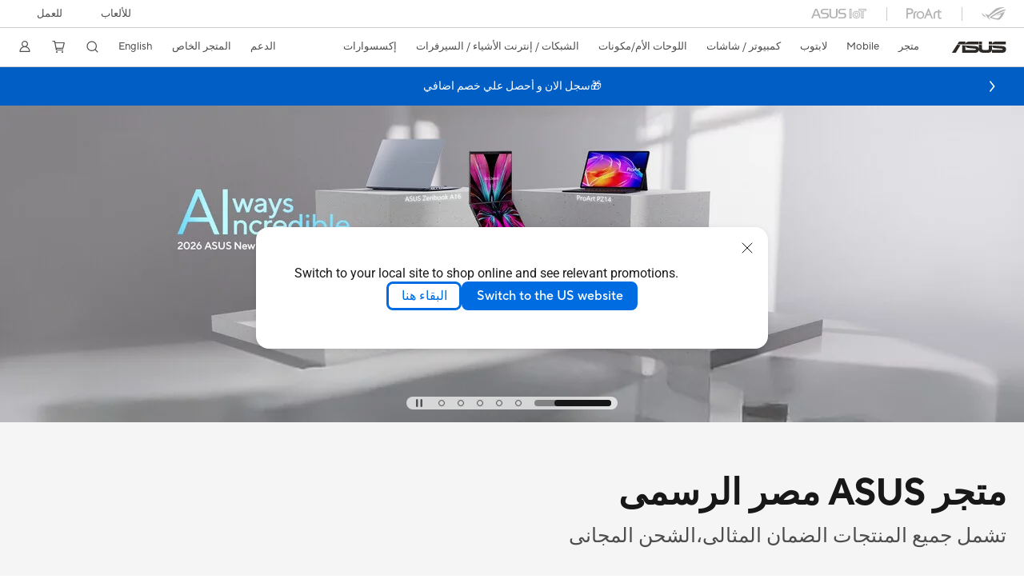

--- FILE ---
content_type: text/html; charset=utf-8
request_url: https://www.asus.com/eg/store/
body_size: 75038
content:
<!doctype html>
<html data-n-head-ssr dir="rtl" lang="ar-eg" data-n-head="%7B%22dir%22:%7B%22ssr%22:%22rtl%22%7D,%22lang%22:%7B%22ssr%22:%22ar-eg%22%7D%7D">
  <head >
    <title>اكتشف كل اسوس لاب توب لعام 2025 | قم بتمديد ضمان أسوس المثالي | متجر اسوس مصر </title><meta data-n-head="ssr" charset="utf-8"><meta data-n-head="ssr" name="viewport" content="width=device-width, initial-scale=1, maximum-scale=5.0"><meta data-n-head="ssr" data-hid="description" name="description" content="لاب توب اسوس مباشرة الى باب منزلك من متجر اسوس مصر الرسمي ، اكتشف لاب توب المثالي الخاص بك من مجموعة اسوس المدعومة بالذكاء الاصطناعي بشريحة معالجة ذكية داخلة "><meta data-n-head="ssr" data-hid="og:title" property="og:title" content="اكتشف كل اسوس لاب توب لعام 2025 | قم بتمديد ضمان أسوس المثالي | متجر اسوس مصر "><meta data-n-head="ssr" data-hid="og:type" property="og:type" content="website"><meta data-n-head="ssr" data-hid="og:site_name" property="og:site_name" content="ASUS  مِصر‎"><meta data-n-head="ssr" data-hid="og:description" property="og:description" content="لاب توب اسوس مباشرة الى باب منزلك من متجر اسوس مصر الرسمي ، اكتشف لاب توب المثالي الخاص بك من مجموعة اسوس المدعومة بالذكاء الاصطناعي بشريحة معالجة ذكية داخلة "><meta data-n-head="ssr" data-hid="og:url" property="og:url" content="https://www.asus.com/eg/store/"><meta data-n-head="ssr" data-hid="og:image" property="og:image" content=""><meta data-n-head="ssr" data-hid="twitter:title" property="twitter:title" content="اكتشف كل اسوس لاب توب لعام 2025 | قم بتمديد ضمان أسوس المثالي | متجر اسوس مصر "><meta data-n-head="ssr" data-hid="twitter:site" property="twitter:site" content="@ASUS"><meta data-n-head="ssr" data-hid="twitter:description" property="twitter:description" content="لاب توب اسوس مباشرة الى باب منزلك من متجر اسوس مصر الرسمي ، اكتشف لاب توب المثالي الخاص بك من مجموعة اسوس المدعومة بالذكاء الاصطناعي بشريحة معالجة ذكية داخلة "><meta data-n-head="ssr" data-hid="twitter:card" property="twitter:card" content="summary_large_image"><meta data-n-head="ssr" data-hid="twitter:image" property="twitter:image" content=""><link data-n-head="ssr" rel="icon" type="image/x-icon" href="/new_asus_ico_256x256.png"><link data-n-head="ssr" rel="canonical" href="https://www.asus.com/eg/store/"><script data-n-head="ssr" src="" async></script><script data-n-head="ssr" src="" async></script><script data-n-head="ssr" type="text/javascript">(function (w, d, s, l, i) {
          w[l] = w[l] || [];
          w[l].push({'gtm.start': new Date().getTime(), event: 'gtm.js' });
          var f = d.getElementsByTagName(s)[0],
          j = d.createElement(s),
          dl = l != "dataLayer" ? "&l=" + l : "";
          j.defer = true;
          j.src = "https://www.googletagmanager.com/gtm.js?id=" + i + dl;
          f.parentNode.insertBefore(j, f);
          })(window, document, "script", "dataLayer", "GTM-NJRLM8");
          </script><script data-n-head="ssr" type="text/javascript" src="/nuxtStatic/js/jquery.min.js"></script><script data-n-head="ssr" type="text/javascript">window.AsusAPIConfig = {"system":"asus","websitePath":"eg","theme":"asus","campaignId":"9f66f36a-32c8-454b-b4fb-b3c9b35f04b1","showHeaderPopUp":true}; </script><script data-n-head="ssr" type="text/javascript" src="https://dlcdnimgs.asus.com/vendor/subscribe-form/js/subscribeform.min.js"></script><script data-n-head="ssr" type="text/javascript" src="https://dlcdnimgs.asus.com/vendor/public/fonts/js/roboto.js" async></script><script data-n-head="ssr" data-hid="nuxt-jsonld-6290582" type="application/ld+json">
[
  {
    "@context": "https://schema.org",
    "@type": "BreadcrumbList",
    "itemListElement": [
      {
        "@type": "ListItem",
        "position": 1,
        "name": "Shop Product",
        "item": "https://www.asus.com/eg/store/"
      }
    ]
  }
]
</script><link rel="stylesheet" href="/_nuxt/d03fa0119.css"><link rel="stylesheet" href="/_nuxt/9d2290119.css"><link rel="stylesheet" href="/_nuxt/f95560119.css"><link rel="stylesheet" href="/_nuxt/fc3c10119.css"><link rel="stylesheet" href="/_nuxt/926730119.css"><link rel="stylesheet" href="/_nuxt/733210119.css"><link rel="stylesheet" href="/_nuxt/07d0c0119.css"><link rel="stylesheet" href="/_nuxt/6670d0119.css"><link rel="stylesheet" href="/_nuxt/9ec4e0119.css"><link rel="stylesheet" href="/_nuxt/411ce0119.css"><link rel="stylesheet" href="/_nuxt/d14410119.css"><link rel="stylesheet" href="/_nuxt/f69830119.css"><link rel="stylesheet" href="/_nuxt/794260119.css"><link rel="stylesheet" href="/_nuxt/820470119.css"><link rel="stylesheet" href="/_nuxt/4dd1c0119.css">
  </head>
  <body >
    <div data-server-rendered="true" id="__nuxt"><!----><div id="__layout"><div id="_defaultWrapper"><noscript><iframe src="//www.googletagmanager.com/ns.html?id=GTM-NJRLM8" height="0" width="0" style="display:none;visibility:hidden"></iframe></noscript> <div role="navigation" id="OfficialHeaderWrapper" lang="ar-eg" class="headerExternal asusOfficialHeader Header__headerWrapper__2E1QH" style="--space-width:0px;"><div id="wrapperDesktop" class="Header__wrapperDesktop__h6Pb2 Header__themeWhite__1yGlc"><div class="Header__accessibilitTool__21iRj"><!----> <!----></div> <div id="headerLayerOne" class="Header__headerLayerOne__xBqqu"><div class="Header__headerLayerOneContainer__2nUEJ Header__themeWhite__1yGlc"><div class="Header__topLeftMenu__iiqYG Header__themeWhite__1yGlc"><div class="Header__imageContainer__2KPMI Header__themeWhite__1yGlc Header__firstItem__3aTuO"><a href="https://rog.asus.com/eg/" target="_blank" rel="" class="Header__logo__22hjG"><img src="https://www.asus.com/media/Odin/images/header/ROG_normal.svg" alt="ROG" class="Header__defaultImage__1kdR0"> <img src="https://www.asus.com/media/Odin/images/header/ROG_hover.svg" alt="ROG" class="Header__hoverImage__1OOKy"></a></div><div class="Header__imageContainer__2KPMI Header__themeWhite__1yGlc"><a href="https://www.asus.com/ProArt/" target="_Self" rel="" class="Header__logo__22hjG"><img src="https://www.asus.com/media/Odin/images/header/ProArt_normal.svg" alt="Creators" class="Header__defaultImage__1kdR0"> <img src="https://www.asus.com/media/Odin/images/header/ProArt_hover.svg" alt="Creators" class="Header__hoverImage__1OOKy"></a></div><div class="Header__imageContainer__2KPMI Header__themeWhite__1yGlc"><a href="https://iot.asus.com/" target="_blank" rel="" class="Header__logo__22hjG"><img src="https://www.asus.com/media/Odin/images/header/IoT_normal.svg" alt="AIoT" class="Header__defaultImage__1kdR0"> <img src="https://www.asus.com/media/Odin/images/header/IoT_hover.svg" alt="AIoT" class="Header__hoverImage__1OOKy"></a></div></div> <div class="Header__topRightMenu__2ix8W Header__themeWhite__1yGlc"><div tabindex="0" role="button" aria-haspopup="true" aria-expanded="false" class="Header__themeWhite__1yGlc Header__topRightMenuItem__1W7va"><div><span class="Header__textContainer__1zgYq">
                  للألعاب
                </span> <!----></div></div><div class="Header__themeWhite__1yGlc Header__topRightMenuItem__1W7va"><div><a href="https://www.asus.com/eg/business/" target="_Self" rel="" class="Header__textContainer__1zgYq">
                  للعمل
                </a></div></div></div></div></div> <div class="Header__headerBar__1csGL Header__themeWhite__1yGlc"><div tabindex="0" role="button" aria-label="menu open button" class="Header__menuOpenBtn__1uNJE Header__themeWhite__1yGlc"></div> <div class="Header__asusLogoContainer__18Tvl"><div role="link" tabindex="0" aria-label="ASUS Official Site Homepage" class="Header__asusLogo__3kBbE Header__themeWhite__1yGlc"></div></div> <div class="Header__searchAndCart__3PK6X"><div aria-label="Search" role="button" tabindex="0" class="Header__item__zmemY Header__search__2Wbxu Header__themeWhite__1yGlc"></div> <div class="Header__item__zmemY Header__cart__3QTk- Header__themeWhite__1yGlc"><div tabindex="0" aria-label="Cart, 0 item(s)" role="button" class="headerCartIcon Header__miniCartIcon__2vSJF Header__themeWhite__1yGlc"></div> <!----> <div role="dialog" aria-modal="true" id="memberFeaturefloatMobile" class="miniCart HeaderMiniCart__memberFeaturefloat__3dsKZ HeaderMiniCart__miniCartEmpty__gVZoG" style="display:none;"><div class="miniCartTab HeaderMiniCart__memberFeaturefloatBox__RvlMT HeaderMiniCart__miniCartEmpty__gVZoG"><div class="HeaderMiniCart__CarNoItem__26BKj">لا يوجد منتجات في عربة التسوق الخاصة بك</div> <a href="https://www.asus.com/eg/store/" aria-label="Shop on ASUS store" class="HeaderMiniCart__CarNoItemUrl__3jQKL">
      Shop on ASUS store
    </a></div> <!----> <div class="HeaderMiniCart__closeCartMenu__chGTj"><div tabindex="0" role="button" aria-label="close mini cart menu" class="canTabFocus HeaderMiniCart__touchRange__3y3we"></div> <svg width="16" height="16" viewBox="0 0 16 16" fill="none" xmlns="http://www.w3.org/2000/svg" svg-inline role="presentation" focusable="false" tabindex="-1" class="svg-icon"><path d="M14 2L2 14M2 2l12 12" stroke="#666" stroke-linecap="round"></path></svg></div></div></div></div></div> <div class="HeaderSearchDropDownMenu__wrapperSearchDropDownMenu__31mT8"><div class="HeaderSearchDropDownMenu__headerSearchDropDownMenu__TfL4d"><div class="HeaderSearchDropDownMenu__innerWeaper__1jtC7" style="display:none;"><div class="HeaderSearchDropDownMenu__searchInputContainerBox__3Baaj"><div class="HeaderSearchDropDownMenu__searchInputContainer__2NlT1"><!----> <input type="text" maxlength="250" role="combobox" aria-label=" بحث ASUS.com" aria-autocomplete="list" aria-owns="Quick links suggestion" aria-expanded="false" placeholder=" بحث ASUS.com" value="" class="HeaderSearchDropDownMenu__searchInput__2r0So HeaderSearchDropDownMenu__noKeyWord__1MjlB"> <div tabindex="0" role="button" aria-label="Clear search term" class="HeaderSearchDropDownMenu__closeSearchIcon__31ILF" style="display:none;"><svg width="24" height="24" viewBox="0 0 24 24" fill="none" xmlns="http://www.w3.org/2000/svg" svg-inline role="presentation" focusable="false" tabindex="-1"><path d="M18 6L6 18M6 6l12 12" stroke="#181818" stroke-linecap="round"></path></svg></div></div> <!----></div> <!----></div> <div class="HeaderSearchDropDownMenu__overlayer__3nIPD"></div></div></div> <div class="Header__windowMask__39j-5"></div> <div class="Header__headerLayerTwo__115Eu"><div class="Header__headerLayerTwoContainer__2nAz4"><div class="Header__asusLogoContainer__18Tvl"><div role="link" tabindex="0" aria-label="ASUS Official Site Homepage" class="Header__asusLogo__3kBbE Header__themeWhite__1yGlc"></div></div> <div class="Header__spaceForAsusLogo__1k1A-"></div> <div class="Header__sideMenuClose__CrXWr"><div tabindex="-1" aria-label="menu close button" aria-hidden="true" class="Header__closeBtn__2npQc Header__themeWhite__1yGlc"></div></div> <div class="Header__navContainer__beKIL"><nav aria-label="Navigation" class="mainNavigationList Header__mainNavigationList__2LD5y"><!----> <div class="Header__menuOuter__xBkro"><div id="storeMenu" tabindex="0" role="button" aria-haspopup="menu" aria-expanded="false" aria-label="ASUS Store" class="mainNavigationItem Header__mainNavigationItem__26BOR Header__storeMenuItem__3xWUL Header__themeWhite__1yGlc"><span>
                    متجر
                  </span> <!----></div> <!----></div> <div id="spaceStoreMenu" class="Header__spaceForMenuItem__14d_b"></div> <!----> <!----> <div tabindex="0" role="button" aria-haspopup="menu" aria-expanded="false" class="mainNavigationItem Header__mainNavigationItem__26BOR Header__themeWhite__1yGlc"><span>
                  Mobile
                </span> <span class="Header__toggleBtn__22kb_ Header__openBtn__3InIG"></span></div> <div class="Header__spaceForMenuItem__14d_b"></div> <!----><div tabindex="0" role="button" aria-haspopup="menu" aria-expanded="false" class="mainNavigationItem Header__mainNavigationItem__26BOR Header__themeWhite__1yGlc"><span>
                  لابتوب
                </span> <span class="Header__toggleBtn__22kb_ Header__openBtn__3InIG"></span></div> <div class="Header__spaceForMenuItem__14d_b"></div> <!----><div tabindex="0" role="button" aria-haspopup="menu" aria-expanded="false" class="mainNavigationItem Header__mainNavigationItem__26BOR Header__themeWhite__1yGlc"><span>
                  كمبيوتر / شاشات
                </span> <span class="Header__toggleBtn__22kb_ Header__openBtn__3InIG"></span></div> <div class="Header__spaceForMenuItem__14d_b"></div> <!----><div tabindex="0" role="button" aria-haspopup="menu" aria-expanded="false" class="mainNavigationItem Header__mainNavigationItem__26BOR Header__themeWhite__1yGlc"><span>
                  اللوحات الأم/مكونات
                </span> <span class="Header__toggleBtn__22kb_ Header__openBtn__3InIG"></span></div> <div class="Header__spaceForMenuItem__14d_b"></div> <!----><div tabindex="0" role="button" aria-haspopup="menu" aria-expanded="false" class="mainNavigationItem Header__mainNavigationItem__26BOR Header__themeWhite__1yGlc"><span>
                  الشبكات / إنترنت الأشياء / السيرفرات
                </span> <span class="Header__toggleBtn__22kb_ Header__openBtn__3InIG"></span></div> <div class="Header__spaceForMenuItem__14d_b"></div> <!----><div tabindex="0" role="button" aria-haspopup="menu" aria-expanded="false" class="mainNavigationItem Header__mainNavigationItem__26BOR Header__themeWhite__1yGlc"><span>
                  إكسسوارات
                </span> <span class="Header__toggleBtn__22kb_ Header__openBtn__3InIG"></span></div> <div class="Header__spaceForMenuItem__14d_b"></div> <!----> <div class="Header__sideMenuContentSection__2UXUJ"><div class="Header__item__zmemY"><div tabindex="0" aria-expanded="false" class="Header__levelOneList__1pHn3">
                      الدعم
                      <span class="Header__toggleBtn__22kb_ Header__openBtn__3InIG Header__show__14ec2"></span> <span class="Header__toggleBtn__22kb_ Header__collapseBtn__-yBN9"></span></div> <div class="Header__levelTwoListBox__1rdVc" style="display:none;"><a href="https://www.asus.com/eg/support/" tabindex="-1" target="_Blank" rel="" class="Header__levelTwoList__oZVZ2">
                      الدعم
                    </a><a href="https://eg-ar.store.asus.com/purchase/seriesnum" tabindex="-1" target="_Blank" rel="" class="Header__levelTwoList__oZVZ2">
                      ابحث عن ضمانات تناسبني
                    </a><a href="https://www.asus.com/eg/support/MyASUS-deeplink/" tabindex="-1" target="_Self" rel="" class="Header__levelTwoList__oZVZ2">
                      MyASUS
                    </a><a href="https://www.asus.com/EG/support/Service-Center/Egypt" tabindex="-1" target="_Self" rel="" class="Header__levelTwoList__oZVZ2">
                      البحث عن مواقع الخدمة
                    </a><a href="https://www.asus.com/eg/support/Repair-Status-Inquiry/?cname=egypt" tabindex="-1" target="_Self" rel="" class="Header__levelTwoList__oZVZ2">
                      تحقق من حالة الإصلاح
                    </a><a href="https://www.asus.com/eg/content/members/" tabindex="-1" target="_Self" rel="" class="Header__levelTwoList__oZVZ2">
                      الاعضاء
                    </a><a href="https://www.asus.com/eg/event/perfectwarranty/" tabindex="-1" target="_Self" rel="" class="Header__levelTwoList__oZVZ2">
                      Perfect warranty 
                    </a><a href="https://www.asus.com/eg/event/international-warranty/" tabindex="-1" target="_Self" rel="" class="Header__levelTwoList__oZVZ2">
                      International Warranty
                    </a></div></div><div class="Header__item__zmemY"><div tabindex="0" aria-expanded="false" class="Header__levelOneList__1pHn3">
                      المتجر الخاص
                      <span class="Header__toggleBtn__22kb_ Header__openBtn__3InIG Header__show__14ec2"></span> <span class="Header__toggleBtn__22kb_ Header__collapseBtn__-yBN9"></span></div> <div class="Header__levelTwoListBox__1rdVc" style="display:none;"><a href="https://www.asus.com/eg/microsite/asus-education-program/" tabindex="-1" target="_Self" rel="" class="Header__levelTwoList__oZVZ2">
                      ASUS Education Program
                    </a><a href="https://www.asus.com/microsite/solutions-for-micro-business/eg-en/" tabindex="-1" target="_Self" rel="" class="Header__levelTwoList__oZVZ2">
                      SMB Program
                    </a></div></div><div class="Header__item__zmemY"><a href="https://www.asus.com/eg-en/" target="_Self" rel="" class="Header__levelOneList__1pHn3">
                    English
                  </a></div> <div class="Header__item__zmemY"><div tabindex="0" role="button" aria-label="Member Account" aria-expanded="false" class="Header__levelOneList__1pHn3 Header__member__1MdQw Header__themeWhite__1yGlc">
                  My Account
                  <span class="Header__toggleBtn__22kb_ Header__openBtn__3InIG Header__show__14ec2"></span> <span class="Header__toggleBtn__22kb_ Header__collapseBtn__-yBN9"></span></div> <!----></div></div> <div class="Header__sideMenuContentSection__2UXUJ"><div class="Header__item__zmemY"><div tabindex="0" role="button" aria-expanded="false" class="Header__levelOneList__1pHn3">
                      للألعاب
                      <span class="Header__toggleBtn__22kb_ Header__openBtn__3InIG Header__show__14ec2"></span> <span class="Header__toggleBtn__22kb_ Header__collapseBtn__-yBN9"></span></div> <div class="Header__levelTwoListBox__1rdVc" style="display:none;"><a href="https://rog.asus.com/eg-en/" tabindex="-1" target="_Blank" rel="" class="Header__levelTwoList__oZVZ2">
                      ROG - Republic of Gamers
                    </a><a href="https://www.asus.com/eg-en/Laptops/ASUS-TUF-Gaming-Series-Products/" tabindex="-1" target="_Blank" rel="" class="Header__levelTwoList__oZVZ2">
                      TUF Gaming
                    </a></div></div><div class="Header__item__zmemY"><div tabindex="0" role="button" aria-expanded="false" class="Header__levelOneList__1pHn3"><a href="https://www.asus.com/eg/business/" target="_Self" rel="">
                        للعمل
                      </a></div> <div class="Header__levelTwoListBox__1rdVc" style="display:none;"></div></div> <div class="Header__item__zmemY"><a href="https://rog.asus.com/eg/" target="_Blank" rel=""><div class="Header__levelOneList__1pHn3"><img src="https://www.asus.com/media/Odin/images/header/ROG_hover.svg" alt="ROG" class="Header__defaultImage__1kdR0"></div></a></div><div class="Header__item__zmemY"><a href="https://www.asus.com/ProArt/" target="_Self" rel=""><div class="Header__levelOneList__1pHn3"><img src="https://www.asus.com/media/Odin/images/header/ProArt_hover.svg" alt="Creators" class="Header__defaultImage__1kdR0"></div></a></div><div class="Header__item__zmemY"><a href="https://iot.asus.com/" target="" rel=""><div class="Header__levelOneList__1pHn3"><img src="https://www.asus.com/media/Odin/images/header/IoT_hover.svg" alt="AIoT" class="Header__defaultImage__1kdR0"></div></a></div></div> <div class="Header__sideMenuMobileSpace__WoCC_"></div></nav> <div class="Header__subNavigationList__1Wmem"><div tabindex="0" role="button" aria-haspopup="true" aria-expanded="false" class="Header__secondRightMenuItem__nevQN Header__themeWhite__1yGlc Header__hasBottomLine__2D8OJ"><div class="Header__inlineFlex__1Jk6H"><span>
                      الدعم
                    </span> <!----></div></div> <div class="Header__spaceForMenuItem__14d_b"></div><div tabindex="0" role="button" aria-haspopup="true" aria-expanded="false" class="Header__secondRightMenuItem__nevQN Header__themeWhite__1yGlc Header__hasBottomLine__2D8OJ"><div class="Header__inlineFlex__1Jk6H"><span>
                      المتجر الخاص
                    </span> <!----></div></div> <div class="Header__spaceForMenuItem__14d_b"></div><div class="Header__secondRightMenuItem__nevQN Header__themeWhite__1yGlc Header__hasBottomLine__2D8OJ"><div class="Header__inlineFlex__1Jk6H"><a href="https://www.asus.com/eg-en/" target="_Self" aria-label="English" rel="" class="Header__textContainer__1zgYq">
                      English
                    </a></div></div> <div class="Header__spaceForMenuItem__14d_b"></div> <div tabindex="0" aria-label="Search" role="button" aria-expanded="false" class="headerIcon Header__searchAndMemberFeatureItem__OxZtB Header__search__2Wbxu Header__themeWhite__1yGlc"></div> <div class="Header__spaceForMenuItem__14d_b"></div> <div tabindex="0" aria-label="Cart, 0 item(s)" role="button" aria-expanded="false" class="headerCartIcon Header__searchAndMemberFeatureItem__OxZtB Header__cart__3QTk- Header__themeWhite__1yGlc"><div class="Header__miniCartIcon__2vSJF Header__themeWhite__1yGlc"></div> <!----> <div role="dialog" aria-modal="true" id="memberFeaturefloat" class="miniCart HeaderMiniCart__memberFeaturefloat__3dsKZ HeaderMiniCart__miniCartEmpty__gVZoG" style="display:none;"><div class="miniCartTab HeaderMiniCart__memberFeaturefloatBox__RvlMT HeaderMiniCart__miniCartEmpty__gVZoG"><div class="HeaderMiniCart__CarNoItem__26BKj">لا يوجد منتجات في عربة التسوق الخاصة بك</div> <a href="https://www.asus.com/eg/store/" aria-label="Shop on ASUS store" class="HeaderMiniCart__CarNoItemUrl__3jQKL">
      Shop on ASUS store
    </a></div> <!----> <div class="HeaderMiniCart__closeCartMenu__chGTj"><div tabindex="0" role="button" aria-label="close mini cart menu" class="canTabFocus HeaderMiniCart__touchRange__3y3we"></div> <svg width="16" height="16" viewBox="0 0 16 16" fill="none" xmlns="http://www.w3.org/2000/svg" svg-inline role="presentation" focusable="false" tabindex="-1" class="svg-icon"><path d="M14 2L2 14M2 2l12 12" stroke="#666" stroke-linecap="round"></path></svg></div></div></div> <div class="Header__spaceForMenuItem__14d_b"></div> <div tabindex="0" aria-label="Member Account" role="button" aria-expanded="false" class="headerIcon Header__searchAndMemberFeatureItem__OxZtB Header__member__1MdQw Header__themeWhite__1yGlc"><!----></div></div></div></div></div> <div></div></div> <!----></div> <div role="main"><div id="skipContentFocus" tabindex="0" class="StorePage__wrapper__S6M25 StorePage__storePage__AQK-m"><div><div class="PageBar__overlay__3mTcy"></div> <dialog id="pageBar" aria-modal="false" class="pageBar PageBar__pageBarWrapper__1SaBN PageBar__fixed__21OXm" style="top:-48px;display:none;"><div class="PageBar__pageBarHeadingWrapper__1rHq7"><div class="PageBar__pageBarHeadingContainer__nrlmU"><div class="PageBar__shopTitle__1a1kY"><div aria-label="متجر ASUS مصر الرسمى" tabindex="-1" aria-disabled="true" role="button"><span>متجر ASUS مصر الرسمى</span></div> <!----></div> <div aria-expanded="false" aria-label="Browse all" role="button" tabindex="-1" class="PageBar__expandButton__2IsDE"><span>Browse all</span> <svg width="20" height="20" viewBox="0 0 20 20" fill="none" xmlns="http://www.w3.org/2000/svg" svg-inline role="presentation" focusable="false" tabindex="-1" class="PageBar__expandIcon__384TY"><path d="M1.875 6.25L10 13.125l8.125-6.875" stroke="#006CE1" stroke-width="1.5" stroke-linecap="round" stroke-linejoin="round"></path></svg></div></div></div> <div class="PageBar__pageBarContainer__1QVTi" style="display:none;"><div class="PageBar__tabsMenuWrapper__2rTWH"><div class="PageBar__tabsMenu__BmfSv products"><div class="PageBar__menuTitle__1duCs">By Products</div> <div class="PageBar__menuItems__SXRyX"><a rel="" tabindex="-1" aria-disabled="-1" aria-label="🎮 ROG Ally" href="https://www.asus.com/eg/store/mobile-handhelds/" target="_self" role="button" class="PageBar__menuItem__YDfV6"><span class="PageBar__menuItemText__3Lc4G">🎮 ROG Ally</span></a><a rel="" tabindex="-1" aria-disabled="-1" aria-label="أجهزة الكمبيوتر المحمولة" href="https://www.asus.com/eg/store/laptops/" role="button" class="PageBar__menuItem__YDfV6"><span class="PageBar__menuItemText__3Lc4G">أجهزة الكمبيوتر المحمولة</span></a><a rel="" tabindex="-1" aria-disabled="-1" aria-label="رايك يهمنا" href="https://www.asus.com/eg/store/displays-desktops/" target="_self" role="button" class="PageBar__menuItem__YDfV6"><span class="PageBar__menuItemText__3Lc4G">رايك يهمنا</span></a><a rel="" tabindex="-1" aria-disabled="-1" aria-label="Accessories" href="https://www.asus.com/eg/store/accessories/" role="button" class="PageBar__menuItem__YDfV6"><span class="PageBar__menuItemText__3Lc4G">Accessories</span></a></div></div> <div class="PageBar__tabsMenu__BmfSv deals"><div class="PageBar__menuTitle__1duCs">By Deals / Store Special</div> <div class="PageBar__menuItems__SXRyX"><a rel="" tabindex="-1" aria-disabled="-1" aria-label="CES 2026" href="https://asus.com/eg/deals/New-Product-Launch/" target="_self" role="button" class="PageBar__menuItem__YDfV6"><span class="PageBar__menuItemText__3Lc4G">CES 2026</span></a><a rel="" tabindex="-1" aria-disabled="-1" aria-label="New Year Offers" href="https://asus.com/eg-en/deals/new-year-promotion/" target="_self" role="button" class="PageBar__menuItem__YDfV6"><span class="PageBar__menuItemText__3Lc4G">New Year Offers</span></a><a rel="" tabindex="-1" aria-disabled="-1" aria-label="Ai لابتوب" href="https://asus.com/eg-en/deals/ai-laptops/" target="_self" role="button" class="PageBar__menuItem__YDfV6"><span class="PageBar__menuItemText__3Lc4G">Ai لابتوب</span></a><a rel="" tabindex="-1" aria-disabled="-1" aria-label="كل العروض" href="https://www.asus.com/eg/deals/" target="_self" role="button" class="PageBar__menuItem__YDfV6"><span class="PageBar__menuItemText__3Lc4G">كل العروض</span></a><a rel="" tabindex="-1" aria-disabled="-1" aria-label="تمديد الضمان" href="https://eg-ar.store.asus.com/purchase/seriesnum" target="_self" role="button" class="PageBar__menuItem__YDfV6"><span class="PageBar__menuItemText__3Lc4G">تمديد الضمان</span></a><a rel="" tabindex="-1" aria-disabled="-1" aria-label="Education Store" href="https://asus.com/eg/deals/edu-private-store/" target="_self" role="button" class="PageBar__menuItem__YDfV6"><span class="PageBar__menuItemText__3Lc4G">Education Store</span></a><a rel="" tabindex="-1" aria-disabled="-1" aria-label="SMB Purchase Program" href="https://statics.teams.cdn.office.net/evergreen-assets/safelinks/2/atp-safelinks.html" target="_self" role="button" class="PageBar__menuItem__YDfV6"><span class="PageBar__menuItemText__3Lc4G">SMB Purchase Program</span></a><a rel="" tabindex="-1" aria-disabled="-1" aria-label="Copilot+ PC" href="https://www.asus.com/eg-en/store/laptops/?Category=Copilot-PC" target="_self" role="button" class="PageBar__menuItem__YDfV6"><span class="PageBar__menuItemText__3Lc4G">Copilot+ PC</span></a><a rel="" tabindex="-1" aria-disabled="-1" aria-label="جيمنج لابتوب" href="https://www.asus.com/eg/store/laptops/for-gaming/" target="_self" role="button" class="PageBar__menuItem__YDfV6"><span class="PageBar__menuItemText__3Lc4G">جيمنج لابتوب</span></a><a rel="" tabindex="-1" aria-disabled="-1" aria-label="الاجهزة المكتبية " href="https://www.asus.com/eg-en/deals/deals-on-desktop/" target="_self" role="button" class="PageBar__menuItem__YDfV6"><span class="PageBar__menuItemText__3Lc4G">الاجهزة المكتبية </span></a></div></div></div></div></dialog></div> <div id="promotionBanner" class="StorePromotionBanner__wrapper__feLc4" style="background-color:#015ec5;"><div class="StorePromotionBanner__sliderSection__1uAiW"><div class="swiper-wrapper StorePromotionBanner__swiperWrapper__2ru0u"><div class="swiper-slide StorePromotionBanner__swiperSlide__aghk8"><div class="StorePromotionBanner__slideContent__1f91f"><!----> <div class="StorePromotionBanner__link__3uhJY"><a href="https://account.asus.com/eg/loginform.aspx?skey=96b61c75a83742fdb8e61fea4f5f59a9" target="_blank" rel="noreferrer noopener" aria-label="Learn more - 🎁سجل الان و أحصل علي خصم اضافي" tabindex="0" aria-hidden="false" class="StorePromotionBanner__linkContent__1ZCK1 swiper-slide-content">
              🎁سجل الان و أحصل علي خصم اضافي
            </a></div></div></div><div class="swiper-slide StorePromotionBanner__swiperSlide__aghk8"><div class="StorePromotionBanner__slideContent__1f91f"><!----> <div class="StorePromotionBanner__link__3uhJY"><a href="https://asus.com/eg/deals/New-Product-Launch/" target="_blank" rel="noreferrer noopener" aria-label="Learn more - Shop the hottest innovations of 2026 CES" tabindex="-1" aria-hidden="true" class="StorePromotionBanner__linkContent__1ZCK1 swiper-slide-content">
              Shop the hottest innovations of 2026 CES
            </a></div></div></div></div> <div slot="button-prev" aria-label="Previous slide" class="swiper-button-prev swiper-promotion-button-prev StorePromotionBanner__swiperPrevButton__87en8"><svg width="30" height="30" viewBox="0 0 30 30" fill="none" xmlns="http://www.w3.org/2000/svg" svg-inline role="presentation" focusable="false" tabindex="-1"><path d="M19 26l-9-11 9-11" stroke="#fff" stroke-width="3" stroke-miterlimit="10" stroke-linecap="round" stroke-linejoin="round"></path></svg></div> <div slot="button-next" aria-label="Next slide" class="swiper-button-next swiper-promotion-button-next StorePromotionBanner__swiperNextButton__6BRkA"><svg width="30" height="30" viewBox="0 0 30 30" fill="none" xmlns="http://www.w3.org/2000/svg" svg-inline role="presentation" focusable="false" tabindex="-1"><path d="M11 26l9-11-9-11" stroke="#fff" stroke-width="3" stroke-miterlimit="10" stroke-linecap="round" stroke-linejoin="round"></path></svg></div></div></div> <div class="AllStore__storePage__2q8k0"><div class="slimBanner SlimBanner__imageCarousel__1WYpS SlimBanner__imageCarouselHeroBanner__2c-OI"><div class="SlimBanner__inner__2Yb1V SlimBanner__firstTiming__19j7j" style="transform:translateX(0%);width:600%;"><a href="https://www.asus.com/eg/deals/new-product-launch/" aria-label="CES New Banner for all models" rel="" class="SlimBanner__item__1V1hw"><picture><source type="image/webp" media="(min-width: 1280px)" srcset="/WebsitesBanner/eg/banners/store/l0rimggptaqo6gjf/l0rimggptaqo6gjf-0_0_desktop_0_1X.jpg?webp  1x, /WebsitesBanner/eg/banners/store/l0rimggptaqo6gjf/l0rimggptaqo6gjf-0_0_desktop_0_2X.jpg?webp 2x"> <source media="(min-width: 1280px)" srcset="/WebsitesBanner/eg/banners/store/l0rimggptaqo6gjf/l0rimggptaqo6gjf-0_0_desktop_0_1X.jpg 1x, /WebsitesBanner/eg/banners/store/l0rimggptaqo6gjf/l0rimggptaqo6gjf-0_0_desktop_0_2X.jpg 2x"> <source type="image/webp" media="(min-width: 731px) and (max-width:1279px)" srcset="/WebsitesBanner/eg/banners/store/l0rimggptaqo6gjf/l0rimggptaqo6gjf-0_0_tablet_0_1X.jpg?webp 1x, /WebsitesBanner/eg/banners/store/l0rimggptaqo6gjf/l0rimggptaqo6gjf-0_0_tablet_0_2X.jpg?webp 2x"> <source media="(min-width: 731px) and (max-width:1279px)" srcset="/WebsitesBanner/eg/banners/store/l0rimggptaqo6gjf/l0rimggptaqo6gjf-0_0_tablet_0_1X.jpg 1x, /WebsitesBanner/eg/banners/store/l0rimggptaqo6gjf/l0rimggptaqo6gjf-0_0_tablet_0_2X.jpg 2x"> <source type="image/webp" media="(max-width: 730px)" srcset="/WebsitesBanner/eg/banners/store/l0rimggptaqo6gjf/l0rimggptaqo6gjf-0_0_mobile_0_1X.jpg?webp 1x, /WebsitesBanner/eg/banners/store/l0rimggptaqo6gjf/l0rimggptaqo6gjf-0_0_mobile_0_2X.jpg?webp 2x"> <source media="(max-width: 730px)" srcset="/WebsitesBanner/eg/banners/store/l0rimggptaqo6gjf/l0rimggptaqo6gjf-0_0_mobile_0_1X.jpg 1x, /WebsitesBanner/eg/banners/store/l0rimggptaqo6gjf/l0rimggptaqo6gjf-0_0_mobile_0_2X.jpg 2x"> <img src="/WebsitesBanner/eg/banners/store/l0rimggptaqo6gjf/l0rimggptaqo6gjf-0_0_desktop_0_1X.jpg" alt="" class="SlimBanner__itemBackgroudImage__2buI3"></picture> <div class="SlimBanner__bannerInfo__3uGpE SlimBanner__BannerItemTop__2pS0e"><!----> <!----> <!----> <!----></div> <div><!----></div> <!----></a><a href="https://eg-ar.store.asus.com/90nb16v1-m00am0-asus-zenbook-duo-ux8407-copilot-pc.html" aria-label="CES Duo" rel="" class="SlimBanner__item__1V1hw"><picture><source type="image/webp" media="(min-width: 1280px)" srcset="/WebsitesBanner/eg/banners/store/djkqpvuqky6om4jw/djkqpvuqky6om4jw-0_0_desktop_0_1X.jpg?webp  1x, /WebsitesBanner/eg/banners/store/djkqpvuqky6om4jw/djkqpvuqky6om4jw-0_0_desktop_0_2X.jpg?webp 2x"> <source media="(min-width: 1280px)" srcset="/WebsitesBanner/eg/banners/store/djkqpvuqky6om4jw/djkqpvuqky6om4jw-0_0_desktop_0_1X.jpg 1x, /WebsitesBanner/eg/banners/store/djkqpvuqky6om4jw/djkqpvuqky6om4jw-0_0_desktop_0_2X.jpg 2x"> <source type="image/webp" media="(min-width: 731px) and (max-width:1279px)" srcset="/WebsitesBanner/eg/banners/store/djkqpvuqky6om4jw/djkqpvuqky6om4jw-0_0_tablet_0_1X.jpg?webp 1x, /WebsitesBanner/eg/banners/store/djkqpvuqky6om4jw/djkqpvuqky6om4jw-0_0_tablet_0_2X.jpg?webp 2x"> <source media="(min-width: 731px) and (max-width:1279px)" srcset="/WebsitesBanner/eg/banners/store/djkqpvuqky6om4jw/djkqpvuqky6om4jw-0_0_tablet_0_1X.jpg 1x, /WebsitesBanner/eg/banners/store/djkqpvuqky6om4jw/djkqpvuqky6om4jw-0_0_tablet_0_2X.jpg 2x"> <source type="image/webp" media="(max-width: 730px)" srcset="/WebsitesBanner/eg/banners/store/djkqpvuqky6om4jw/djkqpvuqky6om4jw-0_0_mobile_0_1X.jpg?webp 1x, /WebsitesBanner/eg/banners/store/djkqpvuqky6om4jw/djkqpvuqky6om4jw-0_0_mobile_0_2X.jpg?webp 2x"> <source media="(max-width: 730px)" srcset="/WebsitesBanner/eg/banners/store/djkqpvuqky6om4jw/djkqpvuqky6om4jw-0_0_mobile_0_1X.jpg 1x, /WebsitesBanner/eg/banners/store/djkqpvuqky6om4jw/djkqpvuqky6om4jw-0_0_mobile_0_2X.jpg 2x"> <img src="/WebsitesBanner/eg/banners/store/djkqpvuqky6om4jw/djkqpvuqky6om4jw-0_0_desktop_0_1X.jpg" alt="" class="SlimBanner__itemBackgroudImage__2buI3"></picture> <div class="SlimBanner__bannerInfo__3uGpE SlimBanner__BannerItemTop__2pS0e"><!----> <!----> <!----> <!----></div> <div><!----></div> <!----></a><a href="https://eg-ar.store.asus.com/90nb17x2-m00480-proart-gopro-edition-px13-hn7306-copilot-pc.html" aria-label="CES ProArt" rel="" class="SlimBanner__item__1V1hw"><picture><source type="image/webp" media="(min-width: 1280px)" srcset="/WebsitesBanner/eg/banners/store/f0o1wx7rzmwg5cpk/f0o1wx7rzmwg5cpk-0_0_desktop_0_1X.jpg?webp  1x, /WebsitesBanner/eg/banners/store/f0o1wx7rzmwg5cpk/f0o1wx7rzmwg5cpk-0_0_desktop_0_2X.jpg?webp 2x"> <source media="(min-width: 1280px)" srcset="/WebsitesBanner/eg/banners/store/f0o1wx7rzmwg5cpk/f0o1wx7rzmwg5cpk-0_0_desktop_0_1X.jpg 1x, /WebsitesBanner/eg/banners/store/f0o1wx7rzmwg5cpk/f0o1wx7rzmwg5cpk-0_0_desktop_0_2X.jpg 2x"> <source type="image/webp" media="(min-width: 731px) and (max-width:1279px)" srcset="/WebsitesBanner/eg/banners/store/f0o1wx7rzmwg5cpk/f0o1wx7rzmwg5cpk-0_0_tablet_0_1X.jpg?webp 1x, /WebsitesBanner/eg/banners/store/f0o1wx7rzmwg5cpk/f0o1wx7rzmwg5cpk-0_0_tablet_0_2X.jpg?webp 2x"> <source media="(min-width: 731px) and (max-width:1279px)" srcset="/WebsitesBanner/eg/banners/store/f0o1wx7rzmwg5cpk/f0o1wx7rzmwg5cpk-0_0_tablet_0_1X.jpg 1x, /WebsitesBanner/eg/banners/store/f0o1wx7rzmwg5cpk/f0o1wx7rzmwg5cpk-0_0_tablet_0_2X.jpg 2x"> <source type="image/webp" media="(max-width: 730px)" srcset="/WebsitesBanner/eg/banners/store/f0o1wx7rzmwg5cpk/f0o1wx7rzmwg5cpk-0_0_mobile_0_1X.jpg?webp 1x, /WebsitesBanner/eg/banners/store/f0o1wx7rzmwg5cpk/f0o1wx7rzmwg5cpk-0_0_mobile_0_2X.jpg?webp 2x"> <source media="(max-width: 730px)" srcset="/WebsitesBanner/eg/banners/store/f0o1wx7rzmwg5cpk/f0o1wx7rzmwg5cpk-0_0_mobile_0_1X.jpg 1x, /WebsitesBanner/eg/banners/store/f0o1wx7rzmwg5cpk/f0o1wx7rzmwg5cpk-0_0_mobile_0_2X.jpg 2x"> <img src="/WebsitesBanner/eg/banners/store/f0o1wx7rzmwg5cpk/f0o1wx7rzmwg5cpk-0_0_desktop_0_1X.jpg" alt="" class="SlimBanner__itemBackgroudImage__2buI3"></picture> <div class="SlimBanner__bannerInfo__3uGpE SlimBanner__BannerItemTop__2pS0e"><!----> <!----> <!----> <!----></div> <div><!----></div> <!----></a><a href="https://eg-ar.store.asus.com/90nb1711-m005d0-asus-zenbook-a14-ux3407-copilot-pc.html" aria-label="CES A14" rel="" class="SlimBanner__item__1V1hw"><picture><source type="image/webp" media="(min-width: 1280px)" srcset="/WebsitesBanner/eg/banners/store/7jdpqppyxvwnf483/7jdpqppyxvwnf483-0_0_desktop_0_1X.jpg?webp  1x, /WebsitesBanner/eg/banners/store/7jdpqppyxvwnf483/7jdpqppyxvwnf483-0_0_desktop_0_2X.jpg?webp 2x"> <source media="(min-width: 1280px)" srcset="/WebsitesBanner/eg/banners/store/7jdpqppyxvwnf483/7jdpqppyxvwnf483-0_0_desktop_0_1X.jpg 1x, /WebsitesBanner/eg/banners/store/7jdpqppyxvwnf483/7jdpqppyxvwnf483-0_0_desktop_0_2X.jpg 2x"> <source type="image/webp" media="(min-width: 731px) and (max-width:1279px)" srcset="/WebsitesBanner/eg/banners/store/7jdpqppyxvwnf483/7jdpqppyxvwnf483-0_0_tablet_0_1X.jpg?webp 1x, /WebsitesBanner/eg/banners/store/7jdpqppyxvwnf483/7jdpqppyxvwnf483-0_0_tablet_0_2X.jpg?webp 2x"> <source media="(min-width: 731px) and (max-width:1279px)" srcset="/WebsitesBanner/eg/banners/store/7jdpqppyxvwnf483/7jdpqppyxvwnf483-0_0_tablet_0_1X.jpg 1x, /WebsitesBanner/eg/banners/store/7jdpqppyxvwnf483/7jdpqppyxvwnf483-0_0_tablet_0_2X.jpg 2x"> <source type="image/webp" media="(max-width: 730px)" srcset="/WebsitesBanner/eg/banners/store/7jdpqppyxvwnf483/7jdpqppyxvwnf483-0_0_mobile_0_1X.jpg?webp 1x, /WebsitesBanner/eg/banners/store/7jdpqppyxvwnf483/7jdpqppyxvwnf483-0_0_mobile_0_2X.jpg?webp 2x"> <source media="(max-width: 730px)" srcset="/WebsitesBanner/eg/banners/store/7jdpqppyxvwnf483/7jdpqppyxvwnf483-0_0_mobile_0_1X.jpg 1x, /WebsitesBanner/eg/banners/store/7jdpqppyxvwnf483/7jdpqppyxvwnf483-0_0_mobile_0_2X.jpg 2x"> <img src="/WebsitesBanner/eg/banners/store/7jdpqppyxvwnf483/7jdpqppyxvwnf483-0_0_desktop_0_1X.jpg" alt="" class="SlimBanner__itemBackgroudImage__2buI3"></picture> <div class="SlimBanner__bannerInfo__3uGpE SlimBanner__BannerItemTop__2pS0e"><!----> <!----> <!----> <!----></div> <div><!----></div> <!----></a><a href="https://eg-ar.store.asus.com/rog-xbox-ally.html?config=90NV00G1-M000V0" aria-label="Rog xbox ally" rel="" class="SlimBanner__item__1V1hw"><picture><source type="image/webp" media="(min-width: 1280px)" srcset="/WebsitesBanner/eg/banners/store/ubrb7mntvbk4e5pa/ubrb7mntvbk4e5pa-0_0_desktop_0_1X.jpg?webp  1x, /WebsitesBanner/eg/banners/store/ubrb7mntvbk4e5pa/ubrb7mntvbk4e5pa-0_0_desktop_0_2X.jpg?webp 2x"> <source media="(min-width: 1280px)" srcset="/WebsitesBanner/eg/banners/store/ubrb7mntvbk4e5pa/ubrb7mntvbk4e5pa-0_0_desktop_0_1X.jpg 1x, /WebsitesBanner/eg/banners/store/ubrb7mntvbk4e5pa/ubrb7mntvbk4e5pa-0_0_desktop_0_2X.jpg 2x"> <source type="image/webp" media="(min-width: 731px) and (max-width:1279px)" srcset="/WebsitesBanner/eg/banners/store/ubrb7mntvbk4e5pa/ubrb7mntvbk4e5pa-0_0_tablet_0_1X.jpg?webp 1x, /WebsitesBanner/eg/banners/store/ubrb7mntvbk4e5pa/ubrb7mntvbk4e5pa-0_0_tablet_0_2X.jpg?webp 2x"> <source media="(min-width: 731px) and (max-width:1279px)" srcset="/WebsitesBanner/eg/banners/store/ubrb7mntvbk4e5pa/ubrb7mntvbk4e5pa-0_0_tablet_0_1X.jpg 1x, /WebsitesBanner/eg/banners/store/ubrb7mntvbk4e5pa/ubrb7mntvbk4e5pa-0_0_tablet_0_2X.jpg 2x"> <source type="image/webp" media="(max-width: 730px)" srcset="/WebsitesBanner/eg/banners/store/ubrb7mntvbk4e5pa/ubrb7mntvbk4e5pa-0_0_mobile_0_1X.jpg?webp 1x, /WebsitesBanner/eg/banners/store/ubrb7mntvbk4e5pa/ubrb7mntvbk4e5pa-0_0_mobile_0_2X.jpg?webp 2x"> <source media="(max-width: 730px)" srcset="/WebsitesBanner/eg/banners/store/ubrb7mntvbk4e5pa/ubrb7mntvbk4e5pa-0_0_mobile_0_1X.jpg 1x, /WebsitesBanner/eg/banners/store/ubrb7mntvbk4e5pa/ubrb7mntvbk4e5pa-0_0_mobile_0_2X.jpg 2x"> <img src="/WebsitesBanner/eg/banners/store/ubrb7mntvbk4e5pa/ubrb7mntvbk4e5pa-0_0_desktop_0_1X.jpg" alt="" class="SlimBanner__itemBackgroudImage__2buI3"></picture> <div class="SlimBanner__bannerInfo__3uGpE SlimBanner__BannerItemTop__2pS0e"><!----> <!----> <!----> <!----></div> <div><!----></div> <!----></a><a href="https://asus.com/eg/deals/new-year-promotion/" aria-label="New Year Campagin" rel="" class="SlimBanner__item__1V1hw"><picture><source type="image/webp" media="(min-width: 1280px)" srcset="/WebsitesBanner/eg/banners/store/v0ub2e7aexl6tswo/v0ub2e7aexl6tswo-0_0_desktop_0_1X.jpg?webp  1x, /WebsitesBanner/eg/banners/store/v0ub2e7aexl6tswo/v0ub2e7aexl6tswo-0_0_desktop_0_2X.jpg?webp 2x"> <source media="(min-width: 1280px)" srcset="/WebsitesBanner/eg/banners/store/v0ub2e7aexl6tswo/v0ub2e7aexl6tswo-0_0_desktop_0_1X.jpg 1x, /WebsitesBanner/eg/banners/store/v0ub2e7aexl6tswo/v0ub2e7aexl6tswo-0_0_desktop_0_2X.jpg 2x"> <source type="image/webp" media="(min-width: 731px) and (max-width:1279px)" srcset="/WebsitesBanner/eg/banners/store/v0ub2e7aexl6tswo/v0ub2e7aexl6tswo-0_0_tablet_0_1X.jpg?webp 1x, /WebsitesBanner/eg/banners/store/v0ub2e7aexl6tswo/v0ub2e7aexl6tswo-0_0_tablet_0_2X.jpg?webp 2x"> <source media="(min-width: 731px) and (max-width:1279px)" srcset="/WebsitesBanner/eg/banners/store/v0ub2e7aexl6tswo/v0ub2e7aexl6tswo-0_0_tablet_0_1X.jpg 1x, /WebsitesBanner/eg/banners/store/v0ub2e7aexl6tswo/v0ub2e7aexl6tswo-0_0_tablet_0_2X.jpg 2x"> <source type="image/webp" media="(max-width: 730px)" srcset="/WebsitesBanner/eg/banners/store/v0ub2e7aexl6tswo/v0ub2e7aexl6tswo-0_0_mobile_0_1X.jpg?webp 1x, /WebsitesBanner/eg/banners/store/v0ub2e7aexl6tswo/v0ub2e7aexl6tswo-0_0_mobile_0_2X.jpg?webp 2x"> <source media="(max-width: 730px)" srcset="/WebsitesBanner/eg/banners/store/v0ub2e7aexl6tswo/v0ub2e7aexl6tswo-0_0_mobile_0_1X.jpg 1x, /WebsitesBanner/eg/banners/store/v0ub2e7aexl6tswo/v0ub2e7aexl6tswo-0_0_mobile_0_2X.jpg 2x"> <img src="/WebsitesBanner/eg/banners/store/v0ub2e7aexl6tswo/v0ub2e7aexl6tswo-0_0_desktop_0_1X.jpg" alt="" class="SlimBanner__itemBackgroudImage__2buI3"></picture> <div class="SlimBanner__bannerInfo__3uGpE SlimBanner__BannerItemTop__2pS0e"><!----> <!----> <!----> <!----></div> <div><!----></div> <!----></a></div> <div role="tablist" aria-label="banner nav" isPlay="true" class="indicator Indicator__indicator__1nUx- herobanner Indicator__herobanner__Q1B0K SlimBanner__indicator__3blX5"><div tabindex="0" role="tab" aria-label="Slide 1" aria-selected="true" class="indicatorArea Indicator__indicatorArea__8eEhs active Indicator__active__3gXhs"><div class="indicatorDiv Indicator__indicatorDiv__WkYXS"><div class="touchRange Indicator__touchRange__foYfm"></div> <!----> <div class="timerBtnDiv Indicator__timerBtnDiv__38Adf"><div class="timerBtn Indicator__timerBtn__1QqEw"></div></div></div></div><div tabindex="0" role="tab" aria-label="Slide 2" aria-selected="false" class="indicatorArea Indicator__indicatorArea__8eEhs"><div class="indicatorDiv Indicator__indicatorDiv__WkYXS"><div class="touchRange Indicator__touchRange__foYfm"></div> <!----> <div class="timerBtnDiv Indicator__timerBtnDiv__38Adf"><div class="timerBtn Indicator__timerBtn__1QqEw"></div></div></div></div><div tabindex="0" role="tab" aria-label="Slide 3" aria-selected="false" class="indicatorArea Indicator__indicatorArea__8eEhs"><div class="indicatorDiv Indicator__indicatorDiv__WkYXS"><div class="touchRange Indicator__touchRange__foYfm"></div> <!----> <div class="timerBtnDiv Indicator__timerBtnDiv__38Adf"><div class="timerBtn Indicator__timerBtn__1QqEw"></div></div></div></div><div tabindex="0" role="tab" aria-label="Slide 4" aria-selected="false" class="indicatorArea Indicator__indicatorArea__8eEhs"><div class="indicatorDiv Indicator__indicatorDiv__WkYXS"><div class="touchRange Indicator__touchRange__foYfm"></div> <!----> <div class="timerBtnDiv Indicator__timerBtnDiv__38Adf"><div class="timerBtn Indicator__timerBtn__1QqEw"></div></div></div></div><div tabindex="0" role="tab" aria-label="Slide 5" aria-selected="false" class="indicatorArea Indicator__indicatorArea__8eEhs"><div class="indicatorDiv Indicator__indicatorDiv__WkYXS"><div class="touchRange Indicator__touchRange__foYfm"></div> <!----> <div class="timerBtnDiv Indicator__timerBtnDiv__38Adf"><div class="timerBtn Indicator__timerBtn__1QqEw"></div></div></div></div><div tabindex="0" role="tab" aria-label="Slide 6" aria-selected="false" class="indicatorArea Indicator__indicatorArea__8eEhs"><div class="indicatorDiv Indicator__indicatorDiv__WkYXS"><div class="touchRange Indicator__touchRange__foYfm"></div> <!----> <div class="timerBtnDiv Indicator__timerBtnDiv__38Adf"><div class="timerBtn Indicator__timerBtn__1QqEw"></div></div></div></div> <div tabindex="0" role="tab" aria-label="Play the carousel" class="slideController Indicator__slideController__37NSM" style="display:;"><svg width="24" height="24" viewBox="0 0 24 24" fill="none" xmlns="http://www.w3.org/2000/svg" svg-inline role="presentation" focusable="false" tabindex="-1"><path d="M18 12l-9 5.196V6.804L18 12z" fill="#505050" fill-opacity=".7"></path></svg></div> <div tabindex="0" role="tab" aria-label="Pause the carousel" class="slideController Indicator__slideController__37NSM" style="display:none;"><svg width="24" height="24" viewBox="0 0 24 24" fill="none" xmlns="http://www.w3.org/2000/svg" svg-inline role="presentation" focusable="false" tabindex="-1"><rect x="13.5" y="7" width="2.5" height="10" rx="1.25" fill="#505050" fill-opacity=".7"></rect><rect x="8" y="7" width="2.5" height="10" rx="1.25" fill="#505050" fill-opacity=".7"></rect></svg></div> <!----></div> <!----> <!----> <!----> <!----></div> <!----> <div id="storeTabBar" class="AllStore__storeTabBarWrapper__2EK8B"><div class="AllStore__storeHeadingWrapper__h3n9J"><div class="AllStore__storeHeadingContainer__2tyqA"><div class="AllStore__storeHeadingTitle__1PQwt"><h1 class="AllStore__shopTitle__3MEvN">متجر ASUS مصر الرسمى</h1> <p>تشمل جميع المنتجات الضمان المثالى،الشحن المجانى </p></div></div></div> <div class="AllStore__sectionWrapper__2n7Ha"><div class="AllStore__sliderSection__3Xk6C"><div class="swiper-wrapper AllStore__swiperWrapper__1uYYw AllStore__normalType__3G6PY"><a href="https://asus.com/eg/deals/New-Product-Launch/" aria-label="CES 2026" target="_self" tabindex="-1" aria-disabled="true" class="swiper-slide AllStore__swiperSlide__2urxw"><div class="AllStore__tabImageBox__3PkVC"><picture><source type="image/webp" srcset="https://dlcdnwebimgs.asus.com/gain/45ca22ec-4714-44ba-aacd-1d2703412544//fwebp"> <!----> <img src="https://dlcdnwebimgs.asus.com/gain/45ca22ec-4714-44ba-aacd-1d2703412544/" alt class="AllStore__tabImage__2NAg9"></picture></div> <div class="AllStore__tabText__3i5DV"><span>CES 2026</span></div></a><a href="https://asus.com/eg-en/deals/new-year-promotion/" aria-label="New Year Offers" target="_self" tabindex="-1" aria-disabled="true" class="swiper-slide AllStore__swiperSlide__2urxw"><div class="AllStore__tabImageBox__3PkVC"><picture><source type="image/webp" srcset="https://dlcdnwebimgs.asus.com/gain/86fc153c-207c-43a2-bdbe-956a4704fd33//fwebp"> <!----> <img src="https://dlcdnwebimgs.asus.com/gain/86fc153c-207c-43a2-bdbe-956a4704fd33/" alt class="AllStore__tabImage__2NAg9"></picture></div> <div class="AllStore__tabText__3i5DV"><span>New Year Offers</span></div></a><a href="https://asus.com/eg-en/deals/ai-laptops/" aria-label="Ai لابتوب" target="_self" tabindex="-1" aria-disabled="true" class="swiper-slide AllStore__swiperSlide__2urxw"><div class="AllStore__tabImageBox__3PkVC"><picture><source type="image/webp" srcset="https://dlcdnwebimgs.asus.com/gain/a8129337-7136-4777-b373-9202b580cfcf//fwebp"> <!----> <img src="https://dlcdnwebimgs.asus.com/gain/a8129337-7136-4777-b373-9202b580cfcf/" alt class="AllStore__tabImage__2NAg9"></picture></div> <div class="AllStore__tabText__3i5DV"><span>Ai لابتوب</span></div></a><a href="https://www.asus.com/eg/deals/" aria-label="كل العروض" target="_self" tabindex="-1" aria-disabled="true" class="swiper-slide AllStore__swiperSlide__2urxw AllStore__orange__3SmTs"><div class="AllStore__tabImageBox__3PkVC"><picture><source type="image/webp" srcset="https://dlcdnwebimgs.asus.com/gain/e7d8b412-6d19-4ae4-8d67-d9a129345a73//fwebp"> <!----> <img src="https://dlcdnwebimgs.asus.com/gain/e7d8b412-6d19-4ae4-8d67-d9a129345a73/" alt class="AllStore__tabImage__2NAg9"></picture></div> <div class="AllStore__tabText__3i5DV"><span>كل العروض</span></div></a><a href="https://www.asus.com/eg/store/mobile-handhelds/" aria-label="🎮 ROG Ally" target="_self" tabindex="-1" aria-disabled="true" class="swiper-slide AllStore__swiperSlide__2urxw"><div class="AllStore__tabImageBox__3PkVC"><picture><source type="image/webp" srcset="https://dlcdnwebimgs.asus.com/gain/f8b0c0e1-1649-4f63-991b-73261d1fc488//fwebp"> <!----> <img src="https://dlcdnwebimgs.asus.com/gain/f8b0c0e1-1649-4f63-991b-73261d1fc488/" alt class="AllStore__tabImage__2NAg9"></picture></div> <div class="AllStore__tabText__3i5DV"><span>🎮 ROG Ally</span></div></a><a href="https://www.asus.com/eg/store/laptops/" aria-label="أجهزة الكمبيوتر المحمولة" tabindex="-1" aria-disabled="true" class="swiper-slide AllStore__swiperSlide__2urxw"><div class="AllStore__tabImageBox__3PkVC"><picture><source type="image/webp" srcset="https://dlcdnwebimgs.asus.com/gain/568af294-d277-4bbf-b6d3-611ef5fcdda9//fwebp"> <!----> <img src="https://dlcdnwebimgs.asus.com/gain/568af294-d277-4bbf-b6d3-611ef5fcdda9/" alt class="AllStore__tabImage__2NAg9"></picture></div> <div class="AllStore__tabText__3i5DV"><span>أجهزة الكمبيوتر المحمولة</span></div></a><a href="https://www.asus.com/eg/store/displays-desktops/" aria-label="رايك يهمنا" target="_self" tabindex="-1" aria-disabled="true" class="swiper-slide AllStore__swiperSlide__2urxw"><div class="AllStore__tabImageBox__3PkVC"><picture><source type="image/webp" srcset="https://dlcdnwebimgs.asus.com/gain/b74c6c1f-97bf-4b1a-87e4-d4b7ed84fd80//fwebp"> <!----> <img src="https://dlcdnwebimgs.asus.com/gain/b74c6c1f-97bf-4b1a-87e4-d4b7ed84fd80/" alt class="AllStore__tabImage__2NAg9"></picture></div> <div class="AllStore__tabText__3i5DV"><span>رايك يهمنا</span></div></a><a href="https://www.asus.com/eg/store/accessories/" aria-label="Accessories" tabindex="-1" aria-disabled="true" class="swiper-slide AllStore__swiperSlide__2urxw"><div class="AllStore__tabImageBox__3PkVC"><picture><source type="image/webp" srcset="https://dlcdnwebimgs.asus.com/gain/132008a6-eed6-4b88-bae1-c31ff8296fcf//fwebp"> <!----> <img src="https://dlcdnwebimgs.asus.com/gain/132008a6-eed6-4b88-bae1-c31ff8296fcf/" alt class="AllStore__tabImage__2NAg9"></picture></div> <div class="AllStore__tabText__3i5DV"><span>Accessories</span></div></a><a href="https://eg-ar.store.asus.com/purchase/seriesnum" aria-label="تمديد الضمان" target="_self" tabindex="-1" aria-disabled="true" class="swiper-slide AllStore__swiperSlide__2urxw"><div class="AllStore__tabImageBox__3PkVC"><picture><source type="image/webp" srcset="https://dlcdnwebimgs.asus.com/gain/8acd8627-9a8e-492b-a73b-05a575e0d0eb//fwebp"> <!----> <img src="https://dlcdnwebimgs.asus.com/gain/8acd8627-9a8e-492b-a73b-05a575e0d0eb/" alt class="AllStore__tabImage__2NAg9"></picture></div> <div class="AllStore__tabText__3i5DV"><span>تمديد الضمان</span></div></a><a href="https://asus.com/eg/deals/edu-private-store/" aria-label="Education Store" target="_self" tabindex="-1" aria-disabled="true" class="swiper-slide AllStore__swiperSlide__2urxw"><div class="AllStore__tabImageBox__3PkVC"><picture><source type="image/webp" srcset="https://dlcdnwebimgs.asus.com/gain/9344369f-dc68-4c29-80e2-06156f5d3c63//fwebp"> <!----> <img src="https://dlcdnwebimgs.asus.com/gain/9344369f-dc68-4c29-80e2-06156f5d3c63/" alt class="AllStore__tabImage__2NAg9"></picture></div> <div class="AllStore__tabText__3i5DV"><span>Education Store</span></div></a><a href="https://statics.teams.cdn.office.net/evergreen-assets/safelinks/2/atp-safelinks.html" aria-label="SMB Purchase Program" target="_self" tabindex="-1" aria-disabled="true" class="swiper-slide AllStore__swiperSlide__2urxw"><div class="AllStore__tabImageBox__3PkVC"><picture><source type="image/webp" srcset="https://dlcdnwebimgs.asus.com/gain/d17e82c6-7f7a-4c34-a0e9-9ee795cd9192//fwebp"> <!----> <img src="https://dlcdnwebimgs.asus.com/gain/d17e82c6-7f7a-4c34-a0e9-9ee795cd9192/" alt class="AllStore__tabImage__2NAg9"></picture></div> <div class="AllStore__tabText__3i5DV"><span>SMB Purchase Program</span></div></a><a href="https://www.asus.com/eg-en/store/laptops/?Category=Copilot-PC" aria-label="Copilot+ PC" target="_self" tabindex="-1" aria-disabled="true" class="swiper-slide AllStore__swiperSlide__2urxw"><div class="AllStore__tabImageBox__3PkVC"><picture><source type="image/webp" srcset="https://dlcdnwebimgs.asus.com/gain/03617e12-5120-440e-ac29-6fb98e67b627//fwebp"> <!----> <img src="https://dlcdnwebimgs.asus.com/gain/03617e12-5120-440e-ac29-6fb98e67b627/" alt class="AllStore__tabImage__2NAg9"></picture></div> <div class="AllStore__tabText__3i5DV"><span>Copilot+ PC</span></div></a><a href="https://www.asus.com/eg/store/laptops/for-gaming/" aria-label="جيمنج لابتوب" target="_self" tabindex="-1" aria-disabled="true" class="swiper-slide AllStore__swiperSlide__2urxw"><div class="AllStore__tabImageBox__3PkVC"><picture><source type="image/webp" srcset="https://dlcdnwebimgs.asus.com/gain/3428c52d-2198-4480-ac6e-6a026b7e8843//fwebp"> <!----> <img src="https://dlcdnwebimgs.asus.com/gain/3428c52d-2198-4480-ac6e-6a026b7e8843/" alt class="AllStore__tabImage__2NAg9"></picture></div> <div class="AllStore__tabText__3i5DV"><span>جيمنج لابتوب</span></div></a><a href="https://www.asus.com/eg-en/deals/deals-on-desktop/" aria-label="الاجهزة المكتبية " target="_self" tabindex="-1" aria-disabled="true" class="swiper-slide AllStore__swiperSlide__2urxw"><div class="AllStore__tabImageBox__3PkVC"><picture><source type="image/webp" srcset="https://dlcdnwebimgs.asus.com/gain/cb142618-d91c-4c11-8ef9-41a4577f1e26//fwebp"> <!----> <img src="https://dlcdnwebimgs.asus.com/gain/cb142618-d91c-4c11-8ef9-41a4577f1e26/" alt class="AllStore__tabImage__2NAg9"></picture></div> <div class="AllStore__tabText__3i5DV"><span>الاجهزة المكتبية </span></div></a></div> <div class="AllStore__showMoreWrapper__1SCMA"><div role="button" tabindex="0" class="AllStore__showMore__13I7a"><span>اظهر اكثر</span> <svg xmlns="http://www.w3.org/2000/svg" fill="none" viewBox="0 0 16 16" svg-inline role="presentation" focusable="false" tabindex="-1" class="AllStore__arrowDownSVG__wOe9r"><path stroke="#006ce1" stroke-linecap="round" stroke-linejoin="round" stroke-miterlimit="10" d="M13.5 5L8 10.7 2.5 5"></path></svg></div></div></div> <!----></div></div> <div style="order:2;"><div class="AllStore__storeNewsWrapper__8QELx"><div class="AllStore__sectionHeadingWrapper__3yy-0"><h2 class="AllStore__sectionHeading__2lmd0">ما هو الجديد</h2></div> <div class="AllStore__sectionWrapper__2n7Ha"><div class="AllStore__sliderSection__3Xk6C"><div class="swiper-wrapper AllStore__swiperWrapper__1uYYw"><a href="https://asus.com/eg-en/deals/new-year-promotion/" tabindex="0" aria-label="Learn more - new Year Campaign " class="PromotionCard__promotionCard__Sq_6q swiper-slide AllStore__swiperSlide__2urxw AllStore__card__4TE1t"><div class="PromotionCard__cardInfoWrapper__3HPe2"><div class="PromotionCard__cardInfo__Kfo3J"><div class="PromotionCard__caption__3lcrY"></div> <div class="PromotionCard__title__2a-sj">new Year Campaign </div> <div class="PromotionCard__description__3W_1G"></div> <!----></div> <picture class="PromotionCard__bgImage__fL9kY"><source media="(min-width: 1280px)" type="image/webp" srcset="https://dlcdnwebimgs.asus.com/gain/6212ffe6-316c-4188-945a-1564282370f3/w404/fwebp 1x, https://dlcdnwebimgs.asus.com/gain/6212ffe6-316c-4188-945a-1564282370f3//fwebp 2x"> <!----> <source media="(min-width: 1280px)" type="image/webp" srcset="https://dlcdnwebimgs.asus.com/gain/6212ffe6-316c-4188-945a-1564282370f3/w404 1x, https://dlcdnwebimgs.asus.com/gain/6212ffe6-316c-4188-945a-1564282370f3/ 2x"> <source media="(min-width: 731px) and (max-width:1279px)" type="image/webp" srcset="https://dlcdnwebimgs.asus.com/gain/6212ffe6-316c-4188-945a-1564282370f3/w404/fwebp 1x, https://dlcdnwebimgs.asus.com/gain/6212ffe6-316c-4188-945a-1564282370f3//fwebp 2x"> <!----> <source media="(min-width: 731px) and (max-width:1279px)" srcset="https://dlcdnwebimgs.asus.com/gain/6212ffe6-316c-4188-945a-1564282370f3/w404 1x, https://dlcdnwebimgs.asus.com/gain/6212ffe6-316c-4188-945a-1564282370f3/ 2x"> <source media="(max-width: 730px)" type="image/webp" srcset="https://dlcdnwebimgs.asus.com/gain/6212ffe6-316c-4188-945a-1564282370f3/w404/fwebp 1x, https://dlcdnwebimgs.asus.com/gain/6212ffe6-316c-4188-945a-1564282370f3//fwebp 2x"> <!----> <source media="(max-width: 730px)" srcset="https://dlcdnwebimgs.asus.com/gain/6212ffe6-316c-4188-945a-1564282370f3/w404 1x, https://dlcdnwebimgs.asus.com/gain/6212ffe6-316c-4188-945a-1564282370f3/ 2x"> <img alt role="presentation" src="https://dlcdnwebimgs.asus.com/gain/6212ffe6-316c-4188-945a-1564282370f3/w404" class="PromotionCard__image__3zcJ5"></picture></div></a><a href="https://www.asus.com/eg/deals/new-product-launch/" tabindex="0" aria-label="Learn more - CES All Models" class="PromotionCard__promotionCard__Sq_6q swiper-slide AllStore__swiperSlide__2urxw AllStore__card__4TE1t"><div class="PromotionCard__cardInfoWrapper__3HPe2"><div class="PromotionCard__cardInfo__Kfo3J"><div class="PromotionCard__caption__3lcrY"></div> <div class="PromotionCard__title__2a-sj">CES All Models</div> <div class="PromotionCard__description__3W_1G"></div> <!----></div> <picture class="PromotionCard__bgImage__fL9kY"><source media="(min-width: 1280px)" type="image/webp" srcset="https://dlcdnwebimgs.asus.com/gain/8db848b9-fcb2-4396-9873-fb22ab0801c3/w404/fwebp 1x, https://dlcdnwebimgs.asus.com/gain/8db848b9-fcb2-4396-9873-fb22ab0801c3//fwebp 2x"> <!----> <source media="(min-width: 1280px)" type="image/webp" srcset="https://dlcdnwebimgs.asus.com/gain/8db848b9-fcb2-4396-9873-fb22ab0801c3/w404 1x, https://dlcdnwebimgs.asus.com/gain/8db848b9-fcb2-4396-9873-fb22ab0801c3/ 2x"> <source media="(min-width: 731px) and (max-width:1279px)" type="image/webp" srcset="https://dlcdnwebimgs.asus.com/gain/8db848b9-fcb2-4396-9873-fb22ab0801c3/w404/fwebp 1x, https://dlcdnwebimgs.asus.com/gain/8db848b9-fcb2-4396-9873-fb22ab0801c3//fwebp 2x"> <!----> <source media="(min-width: 731px) and (max-width:1279px)" srcset="https://dlcdnwebimgs.asus.com/gain/8db848b9-fcb2-4396-9873-fb22ab0801c3/w404 1x, https://dlcdnwebimgs.asus.com/gain/8db848b9-fcb2-4396-9873-fb22ab0801c3/ 2x"> <source media="(max-width: 730px)" type="image/webp" srcset="https://dlcdnwebimgs.asus.com/gain/8db848b9-fcb2-4396-9873-fb22ab0801c3/w404/fwebp 1x, https://dlcdnwebimgs.asus.com/gain/8db848b9-fcb2-4396-9873-fb22ab0801c3//fwebp 2x"> <!----> <source media="(max-width: 730px)" srcset="https://dlcdnwebimgs.asus.com/gain/8db848b9-fcb2-4396-9873-fb22ab0801c3/w404 1x, https://dlcdnwebimgs.asus.com/gain/8db848b9-fcb2-4396-9873-fb22ab0801c3/ 2x"> <img alt role="presentation" src="https://dlcdnwebimgs.asus.com/gain/8db848b9-fcb2-4396-9873-fb22ab0801c3/w404" class="PromotionCard__image__3zcJ5"></picture></div></a><a href="https://eg-en.store.asus.com/90nb16v1-m00am0-asus-zenbook-duo-ux8407-copilot-pc.html" tabindex="0" aria-label="Learn more - CES Duo" class="PromotionCard__promotionCard__Sq_6q swiper-slide AllStore__swiperSlide__2urxw AllStore__card__4TE1t"><div class="PromotionCard__cardInfoWrapper__3HPe2"><div class="PromotionCard__cardInfo__Kfo3J"><div class="PromotionCard__caption__3lcrY"></div> <div class="PromotionCard__title__2a-sj">CES Duo</div> <div class="PromotionCard__description__3W_1G"></div> <!----></div> <picture class="PromotionCard__bgImage__fL9kY"><source media="(min-width: 1280px)" type="image/webp" srcset="https://dlcdnwebimgs.asus.com/gain/975628cb-7889-4437-b3ec-4f4caff37d7d/w404/fwebp 1x, https://dlcdnwebimgs.asus.com/gain/975628cb-7889-4437-b3ec-4f4caff37d7d//fwebp 2x"> <!----> <source media="(min-width: 1280px)" type="image/webp" srcset="https://dlcdnwebimgs.asus.com/gain/975628cb-7889-4437-b3ec-4f4caff37d7d/w404 1x, https://dlcdnwebimgs.asus.com/gain/975628cb-7889-4437-b3ec-4f4caff37d7d/ 2x"> <source media="(min-width: 731px) and (max-width:1279px)" type="image/webp" srcset="https://dlcdnwebimgs.asus.com/gain/975628cb-7889-4437-b3ec-4f4caff37d7d/w404/fwebp 1x, https://dlcdnwebimgs.asus.com/gain/975628cb-7889-4437-b3ec-4f4caff37d7d//fwebp 2x"> <!----> <source media="(min-width: 731px) and (max-width:1279px)" srcset="https://dlcdnwebimgs.asus.com/gain/975628cb-7889-4437-b3ec-4f4caff37d7d/w404 1x, https://dlcdnwebimgs.asus.com/gain/975628cb-7889-4437-b3ec-4f4caff37d7d/ 2x"> <source media="(max-width: 730px)" type="image/webp" srcset="https://dlcdnwebimgs.asus.com/gain/975628cb-7889-4437-b3ec-4f4caff37d7d/w404/fwebp 1x, https://dlcdnwebimgs.asus.com/gain/975628cb-7889-4437-b3ec-4f4caff37d7d//fwebp 2x"> <!----> <source media="(max-width: 730px)" srcset="https://dlcdnwebimgs.asus.com/gain/975628cb-7889-4437-b3ec-4f4caff37d7d/w404 1x, https://dlcdnwebimgs.asus.com/gain/975628cb-7889-4437-b3ec-4f4caff37d7d/ 2x"> <img alt role="presentation" src="https://dlcdnwebimgs.asus.com/gain/975628cb-7889-4437-b3ec-4f4caff37d7d/w404" class="PromotionCard__image__3zcJ5"></picture></div></a><a href="https://www.asus.com/eg/content/business-enquiries/" tabindex="0" aria-label="Learn more -  " class="PromotionCard__promotionCard__Sq_6q swiper-slide AllStore__swiperSlide__2urxw AllStore__card__4TE1t"><div class="PromotionCard__cardInfoWrapper__3HPe2"><div class="PromotionCard__cardInfo__Kfo3J"><div class="PromotionCard__caption__3lcrY"> </div> <div class="PromotionCard__title__2a-sj"> </div> <div class="PromotionCard__description__3W_1G"> </div> <!----></div> <picture class="PromotionCard__bgImage__fL9kY"><source media="(min-width: 1280px)" type="image/webp" srcset="https://dlcdnwebimgs.asus.com/gain/f109c1f1-88b1-4eb9-b301-8496a29f3fd3/w404/fwebp 1x, https://dlcdnwebimgs.asus.com/gain/f109c1f1-88b1-4eb9-b301-8496a29f3fd3//fwebp 2x"> <!----> <source media="(min-width: 1280px)" type="image/webp" srcset="https://dlcdnwebimgs.asus.com/gain/f109c1f1-88b1-4eb9-b301-8496a29f3fd3/w404 1x, https://dlcdnwebimgs.asus.com/gain/f109c1f1-88b1-4eb9-b301-8496a29f3fd3/ 2x"> <source media="(min-width: 731px) and (max-width:1279px)" type="image/webp" srcset="https://dlcdnwebimgs.asus.com/gain/f109c1f1-88b1-4eb9-b301-8496a29f3fd3/w404/fwebp 1x, https://dlcdnwebimgs.asus.com/gain/f109c1f1-88b1-4eb9-b301-8496a29f3fd3//fwebp 2x"> <!----> <source media="(min-width: 731px) and (max-width:1279px)" srcset="https://dlcdnwebimgs.asus.com/gain/f109c1f1-88b1-4eb9-b301-8496a29f3fd3/w404 1x, https://dlcdnwebimgs.asus.com/gain/f109c1f1-88b1-4eb9-b301-8496a29f3fd3/ 2x"> <source media="(max-width: 730px)" type="image/webp" srcset="https://dlcdnwebimgs.asus.com/gain/f109c1f1-88b1-4eb9-b301-8496a29f3fd3/w404/fwebp 1x, https://dlcdnwebimgs.asus.com/gain/f109c1f1-88b1-4eb9-b301-8496a29f3fd3//fwebp 2x"> <!----> <source media="(max-width: 730px)" srcset="https://dlcdnwebimgs.asus.com/gain/f109c1f1-88b1-4eb9-b301-8496a29f3fd3/w404 1x, https://dlcdnwebimgs.asus.com/gain/f109c1f1-88b1-4eb9-b301-8496a29f3fd3/ 2x"> <img alt role="presentation" src="https://dlcdnwebimgs.asus.com/gain/f109c1f1-88b1-4eb9-b301-8496a29f3fd3/w404" class="PromotionCard__image__3zcJ5"></picture></div></a><a href="https://www.asus.com/eg/event/perfectwarranty/" tabindex="0" aria-label="Learn more - " class="PromotionCard__promotionCard__Sq_6q swiper-slide AllStore__swiperSlide__2urxw AllStore__card__4TE1t"><div class="PromotionCard__cardInfoWrapper__3HPe2"><div class="PromotionCard__cardInfo__Kfo3J"><div class="PromotionCard__caption__3lcrY"></div> <div class="PromotionCard__title__2a-sj"></div> <div class="PromotionCard__description__3W_1G"></div> <!----></div> <picture class="PromotionCard__bgImage__fL9kY"><source media="(min-width: 1280px)" type="image/webp" srcset="https://dlcdnwebimgs.asus.com/gain/68db3051-d522-4604-bbe2-e47eefea3a52/w404/fwebp 1x, https://dlcdnwebimgs.asus.com/gain/68db3051-d522-4604-bbe2-e47eefea3a52//fwebp 2x"> <!----> <source media="(min-width: 1280px)" type="image/webp" srcset="https://dlcdnwebimgs.asus.com/gain/68db3051-d522-4604-bbe2-e47eefea3a52/w404 1x, https://dlcdnwebimgs.asus.com/gain/68db3051-d522-4604-bbe2-e47eefea3a52/ 2x"> <source media="(min-width: 731px) and (max-width:1279px)" type="image/webp" srcset="https://dlcdnwebimgs.asus.com/gain/68db3051-d522-4604-bbe2-e47eefea3a52/w404/fwebp 1x, https://dlcdnwebimgs.asus.com/gain/68db3051-d522-4604-bbe2-e47eefea3a52//fwebp 2x"> <!----> <source media="(min-width: 731px) and (max-width:1279px)" srcset="https://dlcdnwebimgs.asus.com/gain/68db3051-d522-4604-bbe2-e47eefea3a52/w404 1x, https://dlcdnwebimgs.asus.com/gain/68db3051-d522-4604-bbe2-e47eefea3a52/ 2x"> <source media="(max-width: 730px)" type="image/webp" srcset="https://dlcdnwebimgs.asus.com/gain/68db3051-d522-4604-bbe2-e47eefea3a52/w404/fwebp 1x, https://dlcdnwebimgs.asus.com/gain/68db3051-d522-4604-bbe2-e47eefea3a52//fwebp 2x"> <!----> <source media="(max-width: 730px)" srcset="https://dlcdnwebimgs.asus.com/gain/68db3051-d522-4604-bbe2-e47eefea3a52/w404 1x, https://dlcdnwebimgs.asus.com/gain/68db3051-d522-4604-bbe2-e47eefea3a52/ 2x"> <img alt role="presentation" src="https://dlcdnwebimgs.asus.com/gain/68db3051-d522-4604-bbe2-e47eefea3a52/w404" class="PromotionCard__image__3zcJ5"></picture></div></a></div></div> <div slot="button-prev" class="swiper-button-prev swiper-news-0-button-prev AllStore__swiperPrevButton__uoUk_"><svg width="30" height="30" viewBox="0 0 30 30" fill="none" xmlns="http://www.w3.org/2000/svg" svg-inline role="presentation" focusable="false" tabindex="-1" class="AllStore__icon__9SctO"><path d="M19 26l-9-11 9-11" stroke="#fff" stroke-width="3" stroke-miterlimit="10" stroke-linecap="round" stroke-linejoin="round"></path></svg></div> <div slot="button-next" class="swiper-button-next swiper-news-0-button-next AllStore__swiperNextButton__1_vot"><svg width="30" height="30" viewBox="0 0 30 30" fill="none" xmlns="http://www.w3.org/2000/svg" svg-inline role="presentation" focusable="false" tabindex="-1" class="AllStore__icon__9SctO"><path d="M11 26l9-11-9-11" stroke="#fff" stroke-width="3" stroke-miterlimit="10" stroke-linecap="round" stroke-linejoin="round"></path></svg></div></div></div></div><div style="order:10;"><!----></div> <div class="AllStore__storeWeeklyBestSellerWrapper__2yTb5" style="order:5;"><div id="Weekly-Best-Seller" class="AllStore__sectionHeadingWrapper__3yy-0"><h2 class="AllStore__sectionHeading__2lmd0">
        Weekly Best Seller
      </h2></div> <div class="HighlightedProducts__highlightedProductsSectionWrapper__63vkN"><div class="HighlightedProducts__sliderSection__1cq51"><div class="all_store_hightligh swiper-wrapper HighlightedProducts__swiperWrapper__1gjOS"><div class="swiper-slide HighlightedProducts__swiperSlide__grxBw HighlightedProducts__card__316kU"><div id="productCardContainer" class="ProductCardNormalGrid__productCardContainer__1HpeZ ProductCardNormalGrid__isWhiteCard__2IOhG undefined weeklybestseller_store_highlight"><div class="ProductCardNormalGrid__viewBox__1JSHC"><div class="awardIconRow ProductCardNormalGrid__awardIconRow__28Pxp"><div class="ProductCardNormalGrid__flagBox__27dD4 ProductCardNormalGrid__noCustimizeTag__1JVQD"></div> <div class="ProductCardNormalGrid__customizeTagText__SPW1q ProductCardNormalGrid__empty__xcktK">
        
      </div></div></div> <a href="https://www.asus.com/eg/laptops/for-gaming/tuf-gaming/asus-tuf-gaming-f16-2025/" target="" tabindex="-1" aria-hidden="true" class="ProductCardNormalGrid__mainImageRow__1C7pT"><div class="SingleSlideCarousel__carouselContainer__3iM-u SingleSlideCarousel__productCard__2Lkh1 ProductCardNormalGrid__mainImageCarousel__1qQbV" style="padding-right:20px;padding-left:20px;"><div class="SingleSlideCarousel__visibleDiv__3aWnx SingleSlideCarousel__notmouseover__2fUQ-" style="width:0px;max-width:-40px;"><div class="SingleSlideCarousel__innerSlides__1lHTK" style="transition:transform 200ms ease-out;transform:translateX(0px);"><div class="ProductCardNormalGrid__imageWrapper__3VY8y" style="flex-grow:0;flex-shrink:0;max-width:none;"><picture><source type="image/webp" srcset="https://dlcdnwebimgs.asus.com/gain/31e66910-e008-4967-a713-e53943f372cf/w185/fwebp"> <!----> <img src="https://dlcdnwebimgs.asus.com/gain/31e66910-e008-4967-a713-e53943f372cf/w185" alt="ASUS TUF Gaming F16 (2025)" width="120" height="120"></picture></div><div class="ProductCardNormalGrid__imageWrapper__3VY8y" style="flex-grow:0;flex-shrink:0;max-width:none;"><picture><source type="image/webp" srcset="https://dlcdnwebimgs.asus.com/gain/ee607aad-8e75-45c9-aeff-fe70459e476b/w185/fwebp"> <!----> <img src="https://dlcdnwebimgs.asus.com/gain/ee607aad-8e75-45c9-aeff-fe70459e476b/w185" alt="ASUS TUF Gaming F16 (2025)" width="120" height="120"></picture></div><div class="ProductCardNormalGrid__imageWrapper__3VY8y" style="flex-grow:0;flex-shrink:0;max-width:none;"><picture><source type="image/webp" srcset="https://dlcdnwebimgs.asus.com/gain/89a503b2-55d6-4be6-adbe-0256bcfa01a5/w185/fwebp"> <!----> <img src="https://dlcdnwebimgs.asus.com/gain/89a503b2-55d6-4be6-adbe-0256bcfa01a5/w185" alt="ASUS TUF Gaming F16 (2025)" width="120" height="120"></picture></div></div></div> <!----> <div tabindex="0" role="button" aria-label="Next slide" class="SingleSlideCarousel__next__hpULD"><svg viewBox="0 0 16 16" fill="none" xmlns="http://www.w3.org/2000/svg" svg-inline="" tabindex="" role="presentation" focusable="false" class="ProductCardNormalGrid__svgControllButton__3JzBS" style="transform:rotateY(180deg);"><path d="M5 2.5L10.7 8 5 13.5" stroke="#999" stroke-miterlimit="10" stroke-linecap="round" stroke-linejoin="round"></path></svg></div></div></a> <div class="ProductCardNormalGrid__viewBox__1JSHC"><div class="colorSelector ProductCardNormalGrid__colorSelectorRow__1Cxk7"><!----></div> <div><span>
        
      </span></div></div> <div class="ProductCardNormalGrid__viewBox__1JSHC"><div class="logoWrapper ProductCardNormalGrid__logoWrapper__25vyH"></div></div> <div class="ProductCardNormalGrid__headingRowSpace__1mQDv"></div> <div class="ProductCardNormalGrid__viewBox__1JSHC"><div class="subHeadingRow ProductCardNormalGrid__subHeadingRow__1WsQN">
      16”
    </div></div> <div class="ProductCardNormalGrid__viewBox__1JSHC"><a href="https://www.asus.com/eg/laptops/for-gaming/tuf-gaming/asus-tuf-gaming-f16-2025/" target="" rel="" aria-label="buy ASUS TUF Gaming F16 (2025)" class="headingRow ProductCardNormalGrid__headingRow__2SdXU"><h2>ASUS TUF Gaming F16 (2025)</h2></a></div> <div class="ProductCardNormalGrid__viewBox__1JSHC ProductCardNormalGrid__viewBoxBv__2Dhl-"><!----> <div data-bv-show="inline_rating" data-bv-ready="true" class="bazaaInlineRating themeDark"><div><div class="bv_main_container" style="display: none !important"><div aria-hidden="true" class="bv_stars_component_container"><div class="bv_stars_button_container"><span aria-hidden="true" class="bv_stars_svg_no_wrap"></span></div></div> <div aria-hidden="true" class="bv_averageRating_component_container"><div class="bv_text">0.0</div></div> <div aria-hidden="true" class="bv_numReviews_component_container"><div class="bv_text">(0)</div></div> <div class="bv-off-screen">0.0 out of 5 stars.</div></div> <div class="bv_incentivized_review_container bv_text"></div></div></div> <!----></div> <div class="ProductCardNormalGrid__viewBox__1JSHC"><div class="hrTop ProductCardNormalGrid__hrTop__jCEL9 ProductCardNormalGrid__noItems__3iR-0"><hr class="ProductCardNormalGrid__hrBehindDiscount__36pLX" style="border-top:1px solid #CCCCCC;"></div></div> <div class="cardSafetyBox ProductCardNormalGrid__viewBox__1JSHC ProductCardNormalGrid__emptyBox__3-HgR"><!----> <!----></div> <div class="ProductCardNormalGrid__viewBox__1JSHC ProductCardNormalGrid__emptyBox__3-HgR"><!----></div> <div class="ProductCardNormalGrid__viewBox__1JSHC ProductCardNormalGrid__emptyBox__3-HgR"><!----></div> <div class="ProductCardNormalGrid__viewBox__1JSHC ProductCardNormalGrid__emptyBox__3-HgR"><!----></div> <div class="ProductCardNormalGrid__viewBox__1JSHC"><!----></div> <div class="ProductCardNormalGrid__viewBox__1JSHC"><div class="hrBottom ProductCardNormalGrid__hrBottom__clTwZ ProductCardNormalGrid__noItems__3iR-0"><hr class="ProductCardNormalGrid__hrAfterDiscount__1tLv6" style="border-top:1px solid #CCCCCC;"></div></div> <div class="ProductCardNormalGrid__viewBox__1JSHC"><!----> <!----></div> <div class="ProductCardNormalGrid__viewBox__1JSHC"><!----> <!----></div> <div class="featureDescriptionRow ProductCardNormalGrid__featureDescriptionRow__1Ye38"><div class="itemModelSpec ProductCardNormalGrid__itemModelSpec__tWOz9"><ul>
<li>Up to Windows 11 Pro</li> 
<li>Up to NVIDIA® GeForce RTX™ 5070 Laptop GPU</li>
<li>Up to Intel® Core™ Ultra 9 Processor 275HX</li>
<li>Up to 16-inch, 2.5K (2560 x 1600, WQXGA) 16:10 aspect ratio, Refresh Rate:165Hz</li>
<li>Up to 16GB DDR5-5600 SO-DIMM x 2</li>
<li>Up to 2TB PCIe® 4.0 NVMe™ M.2 SSD</li>
</ul></div> <div role="button" tabindex="0" aria-expanded="true" class="ProductCardNormalGrid__specSeeMore__1vChR"><!----> <div class="ProductCardNormalGrid__seeMoreBtn__fKCaX">
        See less
        <svg width="12" height="6" viewBox="0 0 12 6" fill="none" xmlns="http://www.w3.org/2000/svg" svg-inline role="presentation" focusable="false" tabindex="-1" class="ProductCardNormalGrid__seeMore__1w5ea"><path d="M1.125.75L6 4.875 10.875.75" stroke="#181818" stroke-width="1.5" stroke-linecap="round" stroke-linejoin="round"></path></svg> <!----></div></div></div> <div class="ProductCardNormalGrid__viewBox__1JSHC ProductCardNormalGrid__primaryBtnAndWishlistBtnRow__dLR54 undefined"><!----> <a href="https://www.asus.com/eg/laptops/for-gaming/tuf-gaming/asus-tuf-gaming-f16-2025/where-to-buy/" target="" rel="" aria-label="من أين اشتري about ASUS TUF Gaming F16 (2025)" class="ProductCardNormalGrid__button__1ai_T">
        من أين اشتري
       <!----></a> <a theme="Blue" href="https://www.asus.com/eg/laptops/for-gaming/tuf-gaming/asus-tuf-gaming-f16-2025/" target="" rel="" aria-label="LearnMore about ASUS TUF Gaming F16 (2025)" class="ProductCardNormalGrid__button__1ai_T">
      اعرف اكثر
    </a> <!----> <!----></div> <div class="ProductCardNormalGrid__viewBox__1JSHC"><div class="buttonCompare ProductCardNormalGrid__elementBox__2YRw0"><!----> <div class="ProductCardNormalGrid__compareRow__OPsFa ProductCardNormalGrid__hideCompareSpace__2jwoL"><!----></div></div></div></div></div><div class="swiper-slide HighlightedProducts__swiperSlide__grxBw HighlightedProducts__card__316kU"><div id="productCardContainer" class="ProductCardNormalGrid__productCardContainer__1HpeZ ProductCardNormalGrid__isWhiteCard__2IOhG undefined weeklybestseller_store_highlight"><div class="ProductCardNormalGrid__viewBox__1JSHC"><div class="awardIconRow ProductCardNormalGrid__awardIconRow__28Pxp"><div class="ProductCardNormalGrid__flagBox__27dD4 ProductCardNormalGrid__noCustimizeTag__1JVQD"></div> <div class="ProductCardNormalGrid__customizeTagText__SPW1q ProductCardNormalGrid__empty__xcktK">
        
      </div></div></div> <a href="https://www.asus.com/eg/laptops/for-home/vivobook/asus-vivobook-14-x1407q/" target="" tabindex="-1" aria-hidden="true" class="ProductCardNormalGrid__mainImageRow__1C7pT"><div class="SingleSlideCarousel__carouselContainer__3iM-u SingleSlideCarousel__productCard__2Lkh1 ProductCardNormalGrid__mainImageCarousel__1qQbV" style="padding-right:20px;padding-left:20px;"><div class="SingleSlideCarousel__visibleDiv__3aWnx SingleSlideCarousel__notmouseover__2fUQ-" style="width:0px;max-width:-40px;"><div class="SingleSlideCarousel__innerSlides__1lHTK" style="transition:transform 200ms ease-out;transform:translateX(0px);"><div class="ProductCardNormalGrid__imageWrapper__3VY8y" style="flex-grow:0;flex-shrink:0;max-width:none;"><picture><source type="image/webp" srcset="https://dlcdnwebimgs.asus.com/gain/c7b8fccf-4b77-40e9-b53f-b22da9e8c2ac/w185/fwebp"> <!----> <img src="https://dlcdnwebimgs.asus.com/gain/c7b8fccf-4b77-40e9-b53f-b22da9e8c2ac/w185" alt="ASUS Vivobook 14 (X1407QA); Copilot+ PC" width="120" height="120"></picture></div><div class="ProductCardNormalGrid__imageWrapper__3VY8y" style="flex-grow:0;flex-shrink:0;max-width:none;"><picture><source type="image/webp" srcset="https://dlcdnwebimgs.asus.com/gain/b2402b3d-287e-42be-9e79-17eb92acdee1/w185/fwebp"> <!----> <img src="https://dlcdnwebimgs.asus.com/gain/b2402b3d-287e-42be-9e79-17eb92acdee1/w185" alt="ASUS Vivobook 14 (X1407QA); Copilot+ PC" width="120" height="120"></picture></div><div class="ProductCardNormalGrid__imageWrapper__3VY8y" style="flex-grow:0;flex-shrink:0;max-width:none;"><picture><source type="image/webp" srcset="https://dlcdnwebimgs.asus.com/gain/bd778915-d8cd-4d11-9604-149fdf80f23a/w185/fwebp"> <!----> <img src="https://dlcdnwebimgs.asus.com/gain/bd778915-d8cd-4d11-9604-149fdf80f23a/w185" alt="ASUS Vivobook 14 (X1407QA); Copilot+ PC" width="120" height="120"></picture></div></div></div> <!----> <div tabindex="0" role="button" aria-label="Next slide" class="SingleSlideCarousel__next__hpULD"><svg viewBox="0 0 16 16" fill="none" xmlns="http://www.w3.org/2000/svg" svg-inline="" tabindex="" role="presentation" focusable="false" class="ProductCardNormalGrid__svgControllButton__3JzBS" style="transform:rotateY(180deg);"><path d="M5 2.5L10.7 8 5 13.5" stroke="#999" stroke-miterlimit="10" stroke-linecap="round" stroke-linejoin="round"></path></svg></div></div></a> <div class="ProductCardNormalGrid__viewBox__1JSHC"><div class="colorSelector ProductCardNormalGrid__colorSelectorRow__1Cxk7"><!----></div> <div><span>
        
      </span></div></div> <div class="ProductCardNormalGrid__viewBox__1JSHC"><div class="logoWrapper ProductCardNormalGrid__logoWrapper__25vyH"><div class="ProductCardNormalGrid__logoBox__1sS3z"><img src="https://dlcdnwebimgs.asus.com/gain/1269fec2-7b9c-44f7-8dc8-300cab784d1b/h44" srcset="https://dlcdnwebimgs.asus.com/gain/1269fec2-7b9c-44f7-8dc8-300cab784d1b/h44 1x, https://dlcdnwebimgs.asus.com/gain/1269fec2-7b9c-44f7-8dc8-300cab784d1b/ 2x" alt=""></div></div></div> <div class="ProductCardNormalGrid__headingRowSpace__1mQDv"></div> <div class="ProductCardNormalGrid__viewBox__1JSHC"><div class="subHeadingRow ProductCardNormalGrid__subHeadingRow__1WsQN">
      14”
    </div></div> <div class="ProductCardNormalGrid__viewBox__1JSHC"><a href="https://www.asus.com/eg/laptops/for-home/vivobook/asus-vivobook-14-x1407q/" target="" rel="" aria-label="buy ASUS Vivobook 14 (X1407QA); Copilot+ PC" class="headingRow ProductCardNormalGrid__headingRow__2SdXU"><h2>ASUS Vivobook 14 (X1407QA); <span>Copilot+ PC</span></h2></a></div> <div class="ProductCardNormalGrid__viewBox__1JSHC ProductCardNormalGrid__viewBoxBv__2Dhl-"><!----> <div data-bv-show="inline_rating" data-bv-seo="false" data-bv-product-id="ASUS_M1_30765_P" class="bazaaInlineRating themeWhite"></div> <!----></div> <div class="ProductCardNormalGrid__viewBox__1JSHC"><div class="hrTop ProductCardNormalGrid__hrTop__jCEL9 ProductCardNormalGrid__noItems__3iR-0"><hr class="ProductCardNormalGrid__hrBehindDiscount__36pLX" style="border-top:1px solid #CCCCCC;"></div></div> <div class="cardSafetyBox ProductCardNormalGrid__viewBox__1JSHC ProductCardNormalGrid__emptyBox__3-HgR"><!----> <!----></div> <div class="ProductCardNormalGrid__viewBox__1JSHC ProductCardNormalGrid__emptyBox__3-HgR"><!----></div> <div class="ProductCardNormalGrid__viewBox__1JSHC ProductCardNormalGrid__emptyBox__3-HgR"><!----></div> <div class="ProductCardNormalGrid__viewBox__1JSHC ProductCardNormalGrid__emptyBox__3-HgR"><!----></div> <div class="ProductCardNormalGrid__viewBox__1JSHC"><!----></div> <div class="ProductCardNormalGrid__viewBox__1JSHC"><div class="hrBottom ProductCardNormalGrid__hrBottom__clTwZ ProductCardNormalGrid__noItems__3iR-0"><hr class="ProductCardNormalGrid__hrAfterDiscount__1tLv6" style="border-top:1px solid #CCCCCC;"></div></div> <div class="ProductCardNormalGrid__viewBox__1JSHC"><!----> <!----></div> <div class="ProductCardNormalGrid__viewBox__1JSHC"><!----> <!----></div> <div class="featureDescriptionRow ProductCardNormalGrid__featureDescriptionRow__1Ye38"><div class="itemModelSpec ProductCardNormalGrid__itemModelSpec__tWOz9"><ul>
<li>Windows 11 Home - ASUS recommends Windows 11 Pro for business</li>
<li>Snapdragon<sup>&reg;</sup> X Processor</li>
<li>Qualcomm<sup>&reg;</sup> Adreno&trade; GPU</li>
<li>16 GB memory</li>
<li>Up to 1 TB PCIe<sup>&reg;</sup> 4.0 SSD</li>
<li>14&rdquo; FHD IPS NanoEdge display</li>
<li>30% larger touchpad with Smart Gesture</li>
<li>FHD IR camera with face recognition</li>
</ul></div> <div role="button" tabindex="0" aria-expanded="true" class="ProductCardNormalGrid__specSeeMore__1vChR"><!----> <div class="ProductCardNormalGrid__seeMoreBtn__fKCaX">
        See less
        <svg width="12" height="6" viewBox="0 0 12 6" fill="none" xmlns="http://www.w3.org/2000/svg" svg-inline role="presentation" focusable="false" tabindex="-1" class="ProductCardNormalGrid__seeMore__1w5ea"><path d="M1.125.75L6 4.875 10.875.75" stroke="#181818" stroke-width="1.5" stroke-linecap="round" stroke-linejoin="round"></path></svg> <!----></div></div></div> <div class="ProductCardNormalGrid__viewBox__1JSHC ProductCardNormalGrid__primaryBtnAndWishlistBtnRow__dLR54 undefined"><!----> <a href="https://www.asus.com/eg/laptops/for-home/vivobook/asus-vivobook-14-x1407q/where-to-buy/" target="" rel="" aria-label="من أين اشتري about ASUS Vivobook 14 (X1407QA); Copilot+ PC" class="ProductCardNormalGrid__button__1ai_T">
        من أين اشتري
       <!----></a> <a theme="Blue" href="https://www.asus.com/eg/laptops/for-home/vivobook/asus-vivobook-14-x1407q/" target="" rel="" aria-label="LearnMore about ASUS Vivobook 14 (X1407QA); Copilot+ PC" class="ProductCardNormalGrid__button__1ai_T">
      اعرف اكثر
    </a> <!----> <!----></div> <div class="ProductCardNormalGrid__viewBox__1JSHC"><div class="buttonCompare ProductCardNormalGrid__elementBox__2YRw0"><!----> <div class="ProductCardNormalGrid__compareRow__OPsFa ProductCardNormalGrid__hideCompareSpace__2jwoL"><!----></div></div></div></div></div><div class="swiper-slide HighlightedProducts__swiperSlide__grxBw HighlightedProducts__card__316kU"><div id="productCardContainer" class="ProductCardNormalGrid__productCardContainer__1HpeZ ProductCardNormalGrid__isWhiteCard__2IOhG undefined weeklybestseller_store_highlight"><div class="ProductCardNormalGrid__viewBox__1JSHC"><div class="awardIconRow ProductCardNormalGrid__awardIconRow__28Pxp"><div class="ProductCardNormalGrid__flagBox__27dD4 ProductCardNormalGrid__noCustimizeTag__1JVQD"></div> <div class="ProductCardNormalGrid__customizeTagText__SPW1q ProductCardNormalGrid__empty__xcktK ProductCardNormalGrid__noFlag__2Y4fq">
        
      </div></div></div> <a href="https://www.asus.com/eg/laptops/for-home/vivobook/vivobook-go-15-e510/" target="" tabindex="-1" aria-hidden="true" class="ProductCardNormalGrid__mainImageRow__1C7pT"><div class="SingleSlideCarousel__carouselContainer__3iM-u SingleSlideCarousel__productCard__2Lkh1 ProductCardNormalGrid__mainImageCarousel__1qQbV" style="padding-right:20px;padding-left:20px;"><div class="SingleSlideCarousel__visibleDiv__3aWnx SingleSlideCarousel__notmouseover__2fUQ-" style="width:0px;max-width:-40px;"><div class="SingleSlideCarousel__innerSlides__1lHTK" style="transition:transform 200ms ease-out;transform:translateX(0px);"><div class="ProductCardNormalGrid__imageWrapper__3VY8y" style="flex-grow:0;flex-shrink:0;max-width:none;"><picture><source type="image/webp" srcset="https://dlcdnwebimgs.asus.com/gain/b177da83-186f-4b76-902f-587b87525050/w185/fwebp"> <!----> <img src="https://dlcdnwebimgs.asus.com/gain/b177da83-186f-4b76-902f-587b87525050/w185" alt="ASUS Vivobook Go 15 (E510)" width="120" height="120"></picture></div><div class="ProductCardNormalGrid__imageWrapper__3VY8y" style="flex-grow:0;flex-shrink:0;max-width:none;"><picture><source type="image/webp" srcset="https://dlcdnwebimgs.asus.com/gain/aa44a6f3-de2c-41e3-9571-4086a840fecf/w185/fwebp"> <!----> <img src="https://dlcdnwebimgs.asus.com/gain/aa44a6f3-de2c-41e3-9571-4086a840fecf/w185" alt="ASUS Vivobook Go 15 (E510)" width="120" height="120"></picture></div><div class="ProductCardNormalGrid__imageWrapper__3VY8y" style="flex-grow:0;flex-shrink:0;max-width:none;"><picture><source type="image/webp" srcset="https://dlcdnwebimgs.asus.com/gain/8ea16f6a-cddd-45f3-8565-8c7edd645b53/w185/fwebp"> <!----> <img src="https://dlcdnwebimgs.asus.com/gain/8ea16f6a-cddd-45f3-8565-8c7edd645b53/w185" alt="ASUS Vivobook Go 15 (E510)" width="120" height="120"></picture></div></div></div> <!----> <div tabindex="0" role="button" aria-label="Next slide" class="SingleSlideCarousel__next__hpULD"><svg viewBox="0 0 16 16" fill="none" xmlns="http://www.w3.org/2000/svg" svg-inline="" tabindex="" role="presentation" focusable="false" class="ProductCardNormalGrid__svgControllButton__3JzBS" style="transform:rotateY(180deg);"><path d="M5 2.5L10.7 8 5 13.5" stroke="#999" stroke-miterlimit="10" stroke-linecap="round" stroke-linejoin="round"></path></svg></div></div></a> <div class="ProductCardNormalGrid__viewBox__1JSHC"><div class="colorSelector ProductCardNormalGrid__colorSelectorRow__1Cxk7"><!----></div> <div><span>
        
      </span></div></div> <div class="ProductCardNormalGrid__viewBox__1JSHC"><div class="logoWrapper ProductCardNormalGrid__logoWrapper__25vyH"></div></div> <div class="ProductCardNormalGrid__headingRowSpace__1mQDv"></div> <div class="ProductCardNormalGrid__viewBox__1JSHC"><div class="subHeadingRow ProductCardNormalGrid__subHeadingRow__1WsQN">
      15.6&quot;
    </div></div> <div class="ProductCardNormalGrid__viewBox__1JSHC"><a href="https://www.asus.com/eg/laptops/for-home/vivobook/vivobook-go-15-e510/" target="" rel="" aria-label="buy ASUS Vivobook Go 15 (E510)" class="headingRow ProductCardNormalGrid__headingRow__2SdXU"><h2>ASUS Vivobook Go 15 (E510)</h2></a></div> <div class="ProductCardNormalGrid__viewBox__1JSHC ProductCardNormalGrid__viewBoxBv__2Dhl-"><!----> <div data-bv-show="inline_rating" data-bv-ready="true" class="bazaaInlineRating themeDark"><div><div class="bv_main_container" style="display: none !important"><div aria-hidden="true" class="bv_stars_component_container"><div class="bv_stars_button_container"><span aria-hidden="true" class="bv_stars_svg_no_wrap"></span></div></div> <div aria-hidden="true" class="bv_averageRating_component_container"><div class="bv_text">0.0</div></div> <div aria-hidden="true" class="bv_numReviews_component_container"><div class="bv_text">(0)</div></div> <div class="bv-off-screen">0.0 out of 5 stars.</div></div> <div class="bv_incentivized_review_container bv_text"></div></div></div> <!----></div> <div class="ProductCardNormalGrid__viewBox__1JSHC"><div class="hrTop ProductCardNormalGrid__hrTop__jCEL9 ProductCardNormalGrid__noItems__3iR-0"><hr class="ProductCardNormalGrid__hrBehindDiscount__36pLX" style="border-top:1px solid #CCCCCC;"></div></div> <div class="cardSafetyBox ProductCardNormalGrid__viewBox__1JSHC ProductCardNormalGrid__emptyBox__3-HgR"><!----> <!----></div> <div class="ProductCardNormalGrid__viewBox__1JSHC ProductCardNormalGrid__emptyBox__3-HgR"><!----></div> <div class="ProductCardNormalGrid__viewBox__1JSHC ProductCardNormalGrid__emptyBox__3-HgR"><!----></div> <div class="ProductCardNormalGrid__viewBox__1JSHC ProductCardNormalGrid__emptyBox__3-HgR"><!----></div> <div class="ProductCardNormalGrid__viewBox__1JSHC"><!----></div> <div class="ProductCardNormalGrid__viewBox__1JSHC"><div class="hrBottom ProductCardNormalGrid__hrBottom__clTwZ ProductCardNormalGrid__noItems__3iR-0"><hr class="ProductCardNormalGrid__hrAfterDiscount__1tLv6" style="border-top:1px solid #CCCCCC;"></div></div> <div class="ProductCardNormalGrid__viewBox__1JSHC"><!----> <!----></div> <div class="ProductCardNormalGrid__viewBox__1JSHC"><!----> <!----></div> <div class="featureDescriptionRow ProductCardNormalGrid__featureDescriptionRow__1Ye38"><div class="itemModelSpec ProductCardNormalGrid__itemModelSpec__tWOz9"><ul>
<li>Windows 11 Home - ASUS recommends Windows 11 Pro for business</li>
<li>NanoEdge display</li>
<li>180-degree lay-flat hinge</li>
<li>Unique ASUS motif on the lid</li>
<li>Color-blocking Enter key with three unique color options</li>
<li>Thin and light: 1.6kg</li>
</ul></div> <div role="button" tabindex="0" aria-expanded="true" class="ProductCardNormalGrid__specSeeMore__1vChR"><!----> <div class="ProductCardNormalGrid__seeMoreBtn__fKCaX">
        See less
        <svg width="12" height="6" viewBox="0 0 12 6" fill="none" xmlns="http://www.w3.org/2000/svg" svg-inline role="presentation" focusable="false" tabindex="-1" class="ProductCardNormalGrid__seeMore__1w5ea"><path d="M1.125.75L6 4.875 10.875.75" stroke="#181818" stroke-width="1.5" stroke-linecap="round" stroke-linejoin="round"></path></svg> <!----></div></div></div> <div class="ProductCardNormalGrid__viewBox__1JSHC ProductCardNormalGrid__primaryBtnAndWishlistBtnRow__dLR54 undefined"><!----> <a href="https://www.asus.com/eg/laptops/for-home/vivobook/vivobook-go-15-e510/where-to-buy/" target="" rel="" aria-label="من أين اشتري about ASUS Vivobook Go 15 (E510)" class="ProductCardNormalGrid__button__1ai_T">
        من أين اشتري
       <!----></a> <a theme="Blue" href="https://www.asus.com/eg/laptops/for-home/vivobook/vivobook-go-15-e510/" target="" rel="" aria-label="LearnMore about ASUS Vivobook Go 15 (E510)" class="ProductCardNormalGrid__button__1ai_T">
      اعرف اكثر
    </a> <!----> <!----></div> <div class="ProductCardNormalGrid__viewBox__1JSHC"><div class="buttonCompare ProductCardNormalGrid__elementBox__2YRw0"><!----> <div class="ProductCardNormalGrid__compareRow__OPsFa ProductCardNormalGrid__hideCompareSpace__2jwoL"><!----></div></div></div></div></div><div class="swiper-slide HighlightedProducts__swiperSlide__grxBw HighlightedProducts__card__316kU"><div id="productCardContainer" class="ProductCardNormalGrid__productCardContainer__1HpeZ ProductCardNormalGrid__isWhiteCard__2IOhG ProductCardNormalGrid__isNew__2Myuf undefined weeklybestseller_store_highlight"><div class="ProductCardNormalGrid__viewBox__1JSHC"><div class="awardIconRow ProductCardNormalGrid__awardIconRow__28Pxp"><div class="ProductCardNormalGrid__flagBox__27dD4 ProductCardNormalGrid__noCustimizeTag__1JVQD"><div class="ProductCardNormalGrid__newFlagWrapper__1iX_e">
            New
          </div></div> <div class="ProductCardNormalGrid__customizeTagText__SPW1q ProductCardNormalGrid__empty__xcktK">
        
      </div></div></div> <a href="https://www.asus.com/eg/laptops/for-home/vivobook/asus-vivobook-s14-s3407/" target="" tabindex="-1" aria-hidden="true" class="ProductCardNormalGrid__mainImageRow__1C7pT"><div class="SingleSlideCarousel__carouselContainer__3iM-u SingleSlideCarousel__productCard__2Lkh1 ProductCardNormalGrid__mainImageCarousel__1qQbV" style="padding-right:20px;padding-left:20px;"><div class="SingleSlideCarousel__visibleDiv__3aWnx SingleSlideCarousel__notmouseover__2fUQ-" style="width:0px;max-width:-40px;"><div class="SingleSlideCarousel__innerSlides__1lHTK" style="transition:transform 200ms ease-out;transform:translateX(0px);"><div class="ProductCardNormalGrid__imageWrapper__3VY8y" style="flex-grow:0;flex-shrink:0;max-width:none;"><picture><source type="image/webp" srcset="https://dlcdnwebimgs.asus.com/gain/db4d139c-69d6-4f57-91cd-46761642e137/w185/fwebp"> <!----> <img src="https://dlcdnwebimgs.asus.com/gain/db4d139c-69d6-4f57-91cd-46761642e137/w185" alt="ASUS Vivobook S14 (S3407)" width="120" height="120"></picture></div><div class="ProductCardNormalGrid__imageWrapper__3VY8y" style="flex-grow:0;flex-shrink:0;max-width:none;"><picture><source type="image/webp" srcset="https://dlcdnwebimgs.asus.com/gain/67e1570d-3b7a-41d5-90f2-dd37f8d02ab7/w185/fwebp"> <!----> <img src="https://dlcdnwebimgs.asus.com/gain/67e1570d-3b7a-41d5-90f2-dd37f8d02ab7/w185" alt="ASUS Vivobook S14 (S3407)" width="120" height="120"></picture></div><div class="ProductCardNormalGrid__imageWrapper__3VY8y" style="flex-grow:0;flex-shrink:0;max-width:none;"><picture><source type="image/webp" srcset="https://dlcdnwebimgs.asus.com/gain/dc52395d-af83-4dd7-a0e1-b28ff472efdf/w185/fwebp"> <!----> <img src="https://dlcdnwebimgs.asus.com/gain/dc52395d-af83-4dd7-a0e1-b28ff472efdf/w185" alt="ASUS Vivobook S14 (S3407)" width="120" height="120"></picture></div></div></div> <!----> <div tabindex="0" role="button" aria-label="Next slide" class="SingleSlideCarousel__next__hpULD"><svg viewBox="0 0 16 16" fill="none" xmlns="http://www.w3.org/2000/svg" svg-inline="" tabindex="" role="presentation" focusable="false" class="ProductCardNormalGrid__svgControllButton__3JzBS" style="transform:rotateY(180deg);"><path d="M5 2.5L10.7 8 5 13.5" stroke="#999" stroke-miterlimit="10" stroke-linecap="round" stroke-linejoin="round"></path></svg></div></div></a> <div class="ProductCardNormalGrid__viewBox__1JSHC"><div class="colorSelector ProductCardNormalGrid__colorSelectorRow__1Cxk7"><!----></div> <div><span>
        
      </span></div></div> <div class="ProductCardNormalGrid__viewBox__1JSHC"><div class="logoWrapper ProductCardNormalGrid__logoWrapper__25vyH"><div class="ProductCardNormalGrid__logoBox__1sS3z"><img src="https://dlcdnwebimgs.asus.com/gain/1269fec2-7b9c-44f7-8dc8-300cab784d1b/h44" srcset="https://dlcdnwebimgs.asus.com/gain/1269fec2-7b9c-44f7-8dc8-300cab784d1b/h44 1x, https://dlcdnwebimgs.asus.com/gain/1269fec2-7b9c-44f7-8dc8-300cab784d1b/ 2x" alt=""></div></div></div> <div class="ProductCardNormalGrid__headingRowSpace__1mQDv"></div> <div class="ProductCardNormalGrid__viewBox__1JSHC"><div class="subHeadingRow ProductCardNormalGrid__subHeadingRow__1WsQN">
      14”
    </div></div> <div class="ProductCardNormalGrid__viewBox__1JSHC"><a href="https://www.asus.com/eg/laptops/for-home/vivobook/asus-vivobook-s14-s3407/" target="" rel="" aria-label="buy ASUS Vivobook S14 (S3407)" class="headingRow ProductCardNormalGrid__headingRow__2SdXU"><h2>ASUS Vivobook S14 (S3407)</h2></a></div> <div class="ProductCardNormalGrid__viewBox__1JSHC ProductCardNormalGrid__viewBoxBv__2Dhl-"><!----> <div data-bv-show="inline_rating" data-bv-ready="true" class="bazaaInlineRating themeDark"><div><div class="bv_main_container" style="display: none !important"><div aria-hidden="true" class="bv_stars_component_container"><div class="bv_stars_button_container"><span aria-hidden="true" class="bv_stars_svg_no_wrap"></span></div></div> <div aria-hidden="true" class="bv_averageRating_component_container"><div class="bv_text">0.0</div></div> <div aria-hidden="true" class="bv_numReviews_component_container"><div class="bv_text">(0)</div></div> <div class="bv-off-screen">0.0 out of 5 stars.</div></div> <div class="bv_incentivized_review_container bv_text"></div></div></div> <!----></div> <div class="ProductCardNormalGrid__viewBox__1JSHC"><div class="hrTop ProductCardNormalGrid__hrTop__jCEL9 ProductCardNormalGrid__noItems__3iR-0"><hr class="ProductCardNormalGrid__hrBehindDiscount__36pLX" style="border-top:1px solid #CCCCCC;"></div></div> <div class="cardSafetyBox ProductCardNormalGrid__viewBox__1JSHC ProductCardNormalGrid__emptyBox__3-HgR"><!----> <!----></div> <div class="ProductCardNormalGrid__viewBox__1JSHC ProductCardNormalGrid__emptyBox__3-HgR"><!----></div> <div class="ProductCardNormalGrid__viewBox__1JSHC ProductCardNormalGrid__emptyBox__3-HgR"><!----></div> <div class="ProductCardNormalGrid__viewBox__1JSHC ProductCardNormalGrid__emptyBox__3-HgR"><!----></div> <div class="ProductCardNormalGrid__viewBox__1JSHC"><!----></div> <div class="ProductCardNormalGrid__viewBox__1JSHC"><div class="hrBottom ProductCardNormalGrid__hrBottom__clTwZ ProductCardNormalGrid__noItems__3iR-0"><hr class="ProductCardNormalGrid__hrAfterDiscount__1tLv6" style="border-top:1px solid #CCCCCC;"></div></div> <div class="ProductCardNormalGrid__viewBox__1JSHC"><!----> <!----></div> <div class="ProductCardNormalGrid__viewBox__1JSHC"><!----> <!----></div> <div class="featureDescriptionRow ProductCardNormalGrid__featureDescriptionRow__1Ye38"><div class="itemModelSpec ProductCardNormalGrid__itemModelSpec__tWOz9"><ul>
<li>Windows 11 Home - ASUS recommends Windows 11 Pro for business</li>
<li>Up to Intel<sup>&reg;</sup> Core&trade; Ultra 7 processor (Series 2)</li>
<li>UMA (Intel<sup>&reg;</sup> UHD Graphics)</li>
<li>Up to 16 GB DDR5 memory</li>
<li>Up to 1 TB PCIe<sup>&reg;</sup> 4.0 x4 SSD</li>
<li>14&rdquo; 16:10 FHD IPS 60 Hz NanoEdge display</li>
<li>larger touchpad with Smart Gesture</li>
<li>AI camera with face recognition</li>
</ul></div> <div role="button" tabindex="0" aria-expanded="true" class="ProductCardNormalGrid__specSeeMore__1vChR"><!----> <div class="ProductCardNormalGrid__seeMoreBtn__fKCaX">
        See less
        <svg width="12" height="6" viewBox="0 0 12 6" fill="none" xmlns="http://www.w3.org/2000/svg" svg-inline role="presentation" focusable="false" tabindex="-1" class="ProductCardNormalGrid__seeMore__1w5ea"><path d="M1.125.75L6 4.875 10.875.75" stroke="#181818" stroke-width="1.5" stroke-linecap="round" stroke-linejoin="round"></path></svg> <!----></div></div></div> <div class="ProductCardNormalGrid__viewBox__1JSHC ProductCardNormalGrid__primaryBtnAndWishlistBtnRow__dLR54 undefined"><!----> <a href="https://www.asus.com/eg/laptops/for-home/vivobook/asus-vivobook-s14-s3407/where-to-buy/" target="" rel="" aria-label="من أين اشتري about ASUS Vivobook S14 (S3407)" class="ProductCardNormalGrid__button__1ai_T">
        من أين اشتري
       <!----></a> <a theme="Blue" href="https://www.asus.com/eg/laptops/for-home/vivobook/asus-vivobook-s14-s3407/" target="" rel="" aria-label="LearnMore about ASUS Vivobook S14 (S3407)" class="ProductCardNormalGrid__button__1ai_T">
      اعرف اكثر
    </a> <!----> <!----></div> <div class="ProductCardNormalGrid__viewBox__1JSHC"><div class="buttonCompare ProductCardNormalGrid__elementBox__2YRw0"><!----> <div class="ProductCardNormalGrid__compareRow__OPsFa ProductCardNormalGrid__hideCompareSpace__2jwoL"><!----></div></div></div></div></div><div class="swiper-slide HighlightedProducts__swiperSlide__grxBw HighlightedProducts__card__316kU"><div id="productCardContainer" class="ProductCardNormalGrid__productCardContainer__1HpeZ ProductCardNormalGrid__isWhiteCard__2IOhG undefined weeklybestseller_store_highlight"><div class="ProductCardNormalGrid__viewBox__1JSHC"><div class="awardIconRow ProductCardNormalGrid__awardIconRow__28Pxp"><div class="ProductCardNormalGrid__flagBox__27dD4 ProductCardNormalGrid__noCustimizeTag__1JVQD"></div> <div class="ProductCardNormalGrid__customizeTagText__SPW1q ProductCardNormalGrid__empty__xcktK">
        
      </div></div></div> <a href="https://www.asus.com/eg/laptops/for-home/vivobook/vivobook-15-oled-x1505/" target="" tabindex="-1" aria-hidden="true" class="ProductCardNormalGrid__mainImageRow__1C7pT"><div class="SingleSlideCarousel__carouselContainer__3iM-u SingleSlideCarousel__productCard__2Lkh1 ProductCardNormalGrid__mainImageCarousel__1qQbV" style="padding-right:20px;padding-left:20px;"><div class="SingleSlideCarousel__visibleDiv__3aWnx SingleSlideCarousel__notmouseover__2fUQ-" style="width:0px;max-width:-40px;"><div class="SingleSlideCarousel__innerSlides__1lHTK" style="transition:transform 200ms ease-out;transform:translateX(0px);"><div class="ProductCardNormalGrid__imageWrapper__3VY8y" style="flex-grow:0;flex-shrink:0;max-width:none;"><picture><source type="image/webp" srcset="https://dlcdnwebimgs.asus.com/gain/859297d3-da9f-4807-81e8-7a2fdf14204d/w185/fwebp"> <!----> <img src="https://dlcdnwebimgs.asus.com/gain/859297d3-da9f-4807-81e8-7a2fdf14204d/w185" alt="ASUS Vivobook 15 OLED (X1505)" width="120" height="120"></picture></div><div class="ProductCardNormalGrid__imageWrapper__3VY8y" style="flex-grow:0;flex-shrink:0;max-width:none;"><picture><source type="image/webp" srcset="https://dlcdnwebimgs.asus.com/gain/c1e1c7d8-4d8d-455a-9d4c-01194bba56fd/w185/fwebp"> <!----> <img src="https://dlcdnwebimgs.asus.com/gain/c1e1c7d8-4d8d-455a-9d4c-01194bba56fd/w185" alt="ASUS Vivobook 15 OLED (X1505)" width="120" height="120"></picture></div><div class="ProductCardNormalGrid__imageWrapper__3VY8y" style="flex-grow:0;flex-shrink:0;max-width:none;"><picture><source type="image/webp" srcset="https://dlcdnwebimgs.asus.com/gain/b3ba7628-9a42-4a36-b83b-8d794d5c5ead/w185/fwebp"> <!----> <img src="https://dlcdnwebimgs.asus.com/gain/b3ba7628-9a42-4a36-b83b-8d794d5c5ead/w185" alt="ASUS Vivobook 15 OLED (X1505)" width="120" height="120"></picture></div></div></div> <!----> <div tabindex="0" role="button" aria-label="Next slide" class="SingleSlideCarousel__next__hpULD"><svg viewBox="0 0 16 16" fill="none" xmlns="http://www.w3.org/2000/svg" svg-inline="" tabindex="" role="presentation" focusable="false" class="ProductCardNormalGrid__svgControllButton__3JzBS" style="transform:rotateY(180deg);"><path d="M5 2.5L10.7 8 5 13.5" stroke="#999" stroke-miterlimit="10" stroke-linecap="round" stroke-linejoin="round"></path></svg></div></div></a> <div class="ProductCardNormalGrid__viewBox__1JSHC"><div class="colorSelector ProductCardNormalGrid__colorSelectorRow__1Cxk7"><!----></div> <div><span>
        
      </span></div></div> <div class="ProductCardNormalGrid__viewBox__1JSHC"><div class="logoWrapper ProductCardNormalGrid__logoWrapper__25vyH"><div class="ProductCardNormalGrid__logoBox__1sS3z"><img src="https://dlcdnwebimgs.asus.com/gain/5c3688ef-4653-4818-acab-9764c22f5ae4/h44" srcset="https://dlcdnwebimgs.asus.com/gain/5c3688ef-4653-4818-acab-9764c22f5ae4/h44 1x, https://dlcdnwebimgs.asus.com/gain/5c3688ef-4653-4818-acab-9764c22f5ae4/ 2x" alt=""></div><div class="ProductCardNormalGrid__logoBox__1sS3z"><img src="https://dlcdnwebimgs.asus.com/gain/1269fec2-7b9c-44f7-8dc8-300cab784d1b/h44" srcset="https://dlcdnwebimgs.asus.com/gain/1269fec2-7b9c-44f7-8dc8-300cab784d1b/h44 1x, https://dlcdnwebimgs.asus.com/gain/1269fec2-7b9c-44f7-8dc8-300cab784d1b/ 2x" alt=""></div></div></div> <div class="ProductCardNormalGrid__headingRowSpace__1mQDv"></div> <div class="ProductCardNormalGrid__viewBox__1JSHC"><div class="subHeadingRow ProductCardNormalGrid__subHeadingRow__1WsQN">
      15.6”
    </div></div> <div class="ProductCardNormalGrid__viewBox__1JSHC"><a href="https://www.asus.com/eg/laptops/for-home/vivobook/vivobook-15-oled-x1505/" target="" rel="" aria-label="buy ASUS Vivobook 15 OLED (X1505)" class="headingRow ProductCardNormalGrid__headingRow__2SdXU"><h2>ASUS Vivobook 15 OLED (X1505)</h2></a></div> <div class="ProductCardNormalGrid__viewBox__1JSHC ProductCardNormalGrid__viewBoxBv__2Dhl-"><!----> <div data-bv-show="inline_rating" data-bv-seo="false" data-bv-product-id="ASUS_M1_20862_P" class="bazaaInlineRating themeWhite"></div> <!----></div> <div class="ProductCardNormalGrid__viewBox__1JSHC"><div class="hrTop ProductCardNormalGrid__hrTop__jCEL9 ProductCardNormalGrid__noItems__3iR-0"><hr class="ProductCardNormalGrid__hrBehindDiscount__36pLX" style="border-top:1px solid #CCCCCC;"></div></div> <div class="cardSafetyBox ProductCardNormalGrid__viewBox__1JSHC ProductCardNormalGrid__emptyBox__3-HgR"><!----> <!----></div> <div class="ProductCardNormalGrid__viewBox__1JSHC ProductCardNormalGrid__emptyBox__3-HgR"><!----></div> <div class="ProductCardNormalGrid__viewBox__1JSHC ProductCardNormalGrid__emptyBox__3-HgR"><!----></div> <div class="ProductCardNormalGrid__viewBox__1JSHC ProductCardNormalGrid__emptyBox__3-HgR"><!----></div> <div class="ProductCardNormalGrid__viewBox__1JSHC"><!----></div> <div class="ProductCardNormalGrid__viewBox__1JSHC"><div class="hrBottom ProductCardNormalGrid__hrBottom__clTwZ ProductCardNormalGrid__noItems__3iR-0"><hr class="ProductCardNormalGrid__hrAfterDiscount__1tLv6" style="border-top:1px solid #CCCCCC;"></div></div> <div class="ProductCardNormalGrid__viewBox__1JSHC"><!----> <!----></div> <div class="ProductCardNormalGrid__viewBox__1JSHC"><!----> <!----></div> <div class="featureDescriptionRow ProductCardNormalGrid__featureDescriptionRow__1Ye38"><div class="itemModelSpec ProductCardNormalGrid__itemModelSpec__tWOz9"><ul>
<li>Windows 11 Home - ASUS recommends Windows 11 Pro for business</li>
<li>Up to 13th Intel<sup>&reg;</sup> Core&trade; i9 processor</li>
<li>Up to 15.6&rdquo; 2.8K OLED NanoEdge display</li>
<li>Up to 16 GB DDR4 memory</li>
<li>Up to 1 TB SSD storage</li>
<li>Optional fingerprint login sensor</li>
<li>ASUS Antimicrobial Guard Plus</li>
<li>Military-Grade durability</li>
</ul></div> <div role="button" tabindex="0" aria-expanded="true" class="ProductCardNormalGrid__specSeeMore__1vChR"><!----> <div class="ProductCardNormalGrid__seeMoreBtn__fKCaX">
        See less
        <svg width="12" height="6" viewBox="0 0 12 6" fill="none" xmlns="http://www.w3.org/2000/svg" svg-inline role="presentation" focusable="false" tabindex="-1" class="ProductCardNormalGrid__seeMore__1w5ea"><path d="M1.125.75L6 4.875 10.875.75" stroke="#181818" stroke-width="1.5" stroke-linecap="round" stroke-linejoin="round"></path></svg> <!----></div></div></div> <div class="ProductCardNormalGrid__viewBox__1JSHC ProductCardNormalGrid__primaryBtnAndWishlistBtnRow__dLR54 undefined"><!----> <a href="https://www.asus.com/eg/laptops/for-home/vivobook/vivobook-15-oled-x1505/where-to-buy/" target="" rel="" aria-label="من أين اشتري about ASUS Vivobook 15 OLED (X1505)" class="ProductCardNormalGrid__button__1ai_T">
        من أين اشتري
       <!----></a> <a theme="Blue" href="https://www.asus.com/eg/laptops/for-home/vivobook/vivobook-15-oled-x1505/" target="" rel="" aria-label="LearnMore about ASUS Vivobook 15 OLED (X1505)" class="ProductCardNormalGrid__button__1ai_T">
      اعرف اكثر
    </a> <!----> <!----></div> <div class="ProductCardNormalGrid__viewBox__1JSHC"><div class="buttonCompare ProductCardNormalGrid__elementBox__2YRw0"><!----> <div class="ProductCardNormalGrid__compareRow__OPsFa ProductCardNormalGrid__hideCompareSpace__2jwoL"><!----></div></div></div></div></div></div></div> <div slot="button-prev" class="swiper-button-prev HighlightedProducts__swiperPrevButton__2OOeH swiper-weeklybestseller-button-prev"><svg width="30" height="30" viewBox="0 0 30 30" fill="none" xmlns="http://www.w3.org/2000/svg" svg-inline role="presentation" focusable="false" tabindex="-1"><path d="M19 26l-9-11 9-11" stroke="#fff" stroke-width="3" stroke-miterlimit="10" stroke-linecap="round" stroke-linejoin="round"></path></svg></div> <div slot="button-next" class="swiper-button-next HighlightedProducts__swiperNextButton__3H5AW swiper-weeklybestseller-button-next"><svg width="30" height="30" viewBox="0 0 30 30" fill="none" xmlns="http://www.w3.org/2000/svg" svg-inline role="presentation" focusable="false" tabindex="-1"><path d="M11 26l9-11-9-11" stroke="#fff" stroke-width="3" stroke-miterlimit="10" stroke-linecap="round" stroke-linejoin="round"></path></svg></div></div></div> <!----> <div style="order:3;"><div class="AllStore__storeHighlightProductsWrapper__2JZU4"><div id="Highlighted-Products" class="AllStore__sectionHeadingWrapper__3yy-0"><h2 class="AllStore__sectionHeading__2lmd0">
          المنتجات المميزة
        </h2></div> <div class="HighlightedProducts__highlightedProductsSectionWrapper__63vkN"><div class="HighlightedProducts__sliderSection__1cq51"><div class="all_store_hightligh swiper-wrapper HighlightedProducts__swiperWrapper__1gjOS"><div class="swiper-slide HighlightedProducts__swiperSlide__grxBw HighlightedProducts__card__316kU"><div id="productCardContainer" class="ProductCardNormalGrid__productCardContainer__1HpeZ ProductCardNormalGrid__isWhiteCard__2IOhG undefined highlighted_0_store_highlight"><div class="ProductCardNormalGrid__viewBox__1JSHC"><div class="awardIconRow ProductCardNormalGrid__awardIconRow__28Pxp"><div class="ProductCardNormalGrid__flagBox__27dD4 ProductCardNormalGrid__noCustimizeTag__1JVQD"></div> <div class="ProductCardNormalGrid__customizeTagText__SPW1q ProductCardNormalGrid__empty__xcktK ProductCardNormalGrid__noFlag__2Y4fq">
        
      </div></div></div> <a href="https://rog.asus.com/eg/gaming-handhelds/rog-ally/rog-xbox-ally-x-2025/" target="_blank" tabindex="-1" aria-hidden="true" class="ProductCardNormalGrid__mainImageRow__1C7pT"><div class="SingleSlideCarousel__carouselContainer__3iM-u SingleSlideCarousel__productCard__2Lkh1 ProductCardNormalGrid__mainImageCarousel__1qQbV" style="padding-right:20px;padding-left:20px;"><div class="SingleSlideCarousel__visibleDiv__3aWnx SingleSlideCarousel__notmouseover__2fUQ-" style="width:0px;max-width:-40px;"><div class="SingleSlideCarousel__innerSlides__1lHTK" style="transition:transform 200ms ease-out;transform:translateX(0px);"><div class="ProductCardNormalGrid__imageWrapper__3VY8y" style="flex-grow:0;flex-shrink:0;max-width:none;"><picture><source type="image/webp" srcset="https://dlcdnwebimgs.asus.com/gain/BEEE4F75-C6D0-4696-B487-81ACCDAE571B/w185/fwebp"> <!----> <img src="https://dlcdnwebimgs.asus.com/gain/BEEE4F75-C6D0-4696-B487-81ACCDAE571B/w185" alt="ROG Xbox Ally X (2025)" width="120" height="120"></picture></div></div></div> <!----> <!----></div></a> <div class="ProductCardNormalGrid__viewBox__1JSHC"><div class="colorSelector ProductCardNormalGrid__colorSelectorRow__1Cxk7"><!----></div> <div><span>
        
      </span></div></div> <div class="ProductCardNormalGrid__viewBox__1JSHC"><div class="logoWrapper ProductCardNormalGrid__logoWrapper__25vyH"></div></div> <div class="ProductCardNormalGrid__headingRowSpace__1mQDv"></div> <div class="ProductCardNormalGrid__viewBox__1JSHC"><!----></div> <div class="ProductCardNormalGrid__viewBox__1JSHC"><a href="https://rog.asus.com/eg/gaming-handhelds/rog-ally/rog-xbox-ally-x-2025/" target="_blank" rel="noreferrer noopener" aria-label="buy ROG Xbox Ally X (2025)" class="headingRow ProductCardNormalGrid__headingRow__2SdXU"><h2>ROG Xbox Ally X (2025)</h2></a></div> <div class="ProductCardNormalGrid__viewBox__1JSHC ProductCardNormalGrid__viewBoxBv__2Dhl-"><div class="ProductCardNormalGrid__salesModelName__hGHy_">RC73XA-NH124W</div> <!----> <!----></div> <div class="ProductCardNormalGrid__viewBox__1JSHC"><div class="hrTop ProductCardNormalGrid__hrTop__jCEL9 ProductCardNormalGrid__noItems__3iR-0"><hr class="ProductCardNormalGrid__hrBehindDiscount__36pLX" style="border-top:1px solid #CCCCCC;"></div></div> <div class="cardSafetyBox ProductCardNormalGrid__viewBox__1JSHC ProductCardNormalGrid__emptyBox__3-HgR"><!----> <!----></div> <div class="ProductCardNormalGrid__viewBox__1JSHC ProductCardNormalGrid__emptyBox__3-HgR"><!----></div> <div class="ProductCardNormalGrid__viewBox__1JSHC ProductCardNormalGrid__emptyBox__3-HgR"><!----></div> <div class="ProductCardNormalGrid__viewBox__1JSHC ProductCardNormalGrid__emptyBox__3-HgR"><!----></div> <div class="ProductCardNormalGrid__viewBox__1JSHC"><!----></div> <div class="ProductCardNormalGrid__viewBox__1JSHC"><div class="hrBottom ProductCardNormalGrid__hrBottom__clTwZ ProductCardNormalGrid__noItems__3iR-0"><hr class="ProductCardNormalGrid__hrAfterDiscount__1tLv6" style="border-top:1px solid #CCCCCC;"></div></div> <div class="ProductCardNormalGrid__viewBox__1JSHC"><!----> <!----></div> <div class="ProductCardNormalGrid__viewBox__1JSHC"><!----> <!----></div> <div class="featureDescriptionRow ProductCardNormalGrid__featureDescriptionRow__1Ye38"><div class="itemModelSpec ProductCardNormalGrid__itemModelSpec__tWOz9"><ul>
<li>Windows 11 Home</li>
<li>AMD Ryzen™ AI Z2 Extreme Processor</li>
<li>AMD Radeon™ Graphics</li>
<li>7-inch, FHD (1920 x 1080) 16:9, Refresh Rate: 120Hz</li>
<li>24GB LPDDR5X onboard memory</li>
</ul></div> <div role="button" tabindex="0" aria-expanded="true" class="ProductCardNormalGrid__specSeeMore__1vChR"><!----> <div class="ProductCardNormalGrid__seeMoreBtn__fKCaX">
        See less
        <svg width="12" height="6" viewBox="0 0 12 6" fill="none" xmlns="http://www.w3.org/2000/svg" svg-inline role="presentation" focusable="false" tabindex="-1" class="ProductCardNormalGrid__seeMore__1w5ea"><path d="M1.125.75L6 4.875 10.875.75" stroke="#181818" stroke-width="1.5" stroke-linecap="round" stroke-linejoin="round"></path></svg> <!----></div></div></div> <div class="ProductCardNormalGrid__viewBox__1JSHC ProductCardNormalGrid__primaryBtnAndWishlistBtnRow__dLR54"><!----> <!----> <a theme="Blue" href="https://rog.asus.com/eg/gaming-handhelds/rog-ally/rog-xbox-ally-x-2025/" target="_blank" rel="noreferrer noopener" aria-label="LearnMore about ROG Xbox Ally X (2025)" class="ProductCardNormalGrid__button__1ai_T">
      اعرف اكثر
    </a> <!----> <!----></div> <div class="ProductCardNormalGrid__viewBox__1JSHC"><div class="buttonCompare ProductCardNormalGrid__elementBox__2YRw0"><!----> <div class="ProductCardNormalGrid__compareRow__OPsFa ProductCardNormalGrid__hideCompareSpace__2jwoL"><!----></div></div></div></div></div><div class="swiper-slide HighlightedProducts__swiperSlide__grxBw HighlightedProducts__card__316kU"><div id="productCardContainer" class="ProductCardNormalGrid__productCardContainer__1HpeZ ProductCardNormalGrid__isWhiteCard__2IOhG undefined highlighted_0_store_highlight"><div class="ProductCardNormalGrid__viewBox__1JSHC"><div class="awardIconRow ProductCardNormalGrid__awardIconRow__28Pxp"><div class="ProductCardNormalGrid__flagBox__27dD4 ProductCardNormalGrid__noCustimizeTag__1JVQD"></div> <div class="ProductCardNormalGrid__customizeTagText__SPW1q ProductCardNormalGrid__empty__xcktK ProductCardNormalGrid__noFlag__2Y4fq">
        
      </div></div></div> <a href="https://rog.asus.com/eg/gaming-handhelds/rog-ally/rog-xbox-ally-2025/" target="_blank" tabindex="-1" aria-hidden="true" class="ProductCardNormalGrid__mainImageRow__1C7pT"><div class="SingleSlideCarousel__carouselContainer__3iM-u SingleSlideCarousel__productCard__2Lkh1 ProductCardNormalGrid__mainImageCarousel__1qQbV" style="padding-right:20px;padding-left:20px;"><div class="SingleSlideCarousel__visibleDiv__3aWnx SingleSlideCarousel__notmouseover__2fUQ-" style="width:0px;max-width:-40px;"><div class="SingleSlideCarousel__innerSlides__1lHTK" style="transition:transform 200ms ease-out;transform:translateX(0px);"><div class="ProductCardNormalGrid__imageWrapper__3VY8y" style="flex-grow:0;flex-shrink:0;max-width:none;"><picture><source type="image/webp" srcset="https://dlcdnwebimgs.asus.com/gain/87564E5A-0325-4C9E-AB1F-DB28D65A20C5/w185/fwebp"> <!----> <img src="https://dlcdnwebimgs.asus.com/gain/87564E5A-0325-4C9E-AB1F-DB28D65A20C5/w185" alt="ROG Xbox Ally (2025)" width="120" height="120"></picture></div></div></div> <!----> <!----></div></a> <div class="ProductCardNormalGrid__viewBox__1JSHC"><div class="colorSelector ProductCardNormalGrid__colorSelectorRow__1Cxk7"><!----></div> <div><span>
        
      </span></div></div> <div class="ProductCardNormalGrid__viewBox__1JSHC"><div class="logoWrapper ProductCardNormalGrid__logoWrapper__25vyH"></div></div> <div class="ProductCardNormalGrid__headingRowSpace__1mQDv"></div> <div class="ProductCardNormalGrid__viewBox__1JSHC"><!----></div> <div class="ProductCardNormalGrid__viewBox__1JSHC"><a href="https://rog.asus.com/eg/gaming-handhelds/rog-ally/rog-xbox-ally-2025/" target="_blank" rel="noreferrer noopener" aria-label="buy ROG Xbox Ally (2025)" class="headingRow ProductCardNormalGrid__headingRow__2SdXU"><h2>ROG Xbox Ally (2025)</h2></a></div> <div class="ProductCardNormalGrid__viewBox__1JSHC ProductCardNormalGrid__viewBoxBv__2Dhl-"><div class="ProductCardNormalGrid__salesModelName__hGHy_">RC73YA-NH165W</div> <!----> <!----></div> <div class="ProductCardNormalGrid__viewBox__1JSHC"><div class="hrTop ProductCardNormalGrid__hrTop__jCEL9 ProductCardNormalGrid__noItems__3iR-0"><hr class="ProductCardNormalGrid__hrBehindDiscount__36pLX" style="border-top:1px solid #CCCCCC;"></div></div> <div class="cardSafetyBox ProductCardNormalGrid__viewBox__1JSHC ProductCardNormalGrid__emptyBox__3-HgR"><!----> <!----></div> <div class="ProductCardNormalGrid__viewBox__1JSHC ProductCardNormalGrid__emptyBox__3-HgR"><!----></div> <div class="ProductCardNormalGrid__viewBox__1JSHC ProductCardNormalGrid__emptyBox__3-HgR"><!----></div> <div class="ProductCardNormalGrid__viewBox__1JSHC ProductCardNormalGrid__emptyBox__3-HgR"><!----></div> <div class="ProductCardNormalGrid__viewBox__1JSHC"><!----></div> <div class="ProductCardNormalGrid__viewBox__1JSHC"><div class="hrBottom ProductCardNormalGrid__hrBottom__clTwZ ProductCardNormalGrid__noItems__3iR-0"><hr class="ProductCardNormalGrid__hrAfterDiscount__1tLv6" style="border-top:1px solid #CCCCCC;"></div></div> <div class="ProductCardNormalGrid__viewBox__1JSHC"><!----> <!----></div> <div class="ProductCardNormalGrid__viewBox__1JSHC"><!----> <!----></div> <div class="featureDescriptionRow ProductCardNormalGrid__featureDescriptionRow__1Ye38"><div class="itemModelSpec ProductCardNormalGrid__itemModelSpec__tWOz9"><ul>
<li>Windows 11 Home</li>
<li>AMD Ryzen™ Z2 A Processor</li>
<li>AMD Radeon™ Graphics</li>
<li>7-inch, FHD (1920 x 1080) 16:9, Refresh Rate: 120Hz</li>
<li>16GB LPDDR5 onboard memory</li>
</ul></div> <div role="button" tabindex="0" aria-expanded="true" class="ProductCardNormalGrid__specSeeMore__1vChR"><!----> <div class="ProductCardNormalGrid__seeMoreBtn__fKCaX">
        See less
        <svg width="12" height="6" viewBox="0 0 12 6" fill="none" xmlns="http://www.w3.org/2000/svg" svg-inline role="presentation" focusable="false" tabindex="-1" class="ProductCardNormalGrid__seeMore__1w5ea"><path d="M1.125.75L6 4.875 10.875.75" stroke="#181818" stroke-width="1.5" stroke-linecap="round" stroke-linejoin="round"></path></svg> <!----></div></div></div> <div class="ProductCardNormalGrid__viewBox__1JSHC ProductCardNormalGrid__primaryBtnAndWishlistBtnRow__dLR54"><!----> <!----> <a theme="Blue" href="https://rog.asus.com/eg/gaming-handhelds/rog-ally/rog-xbox-ally-2025/" target="_blank" rel="noreferrer noopener" aria-label="LearnMore about ROG Xbox Ally (2025)" class="ProductCardNormalGrid__button__1ai_T">
      اعرف اكثر
    </a> <!----> <!----></div> <div class="ProductCardNormalGrid__viewBox__1JSHC"><div class="buttonCompare ProductCardNormalGrid__elementBox__2YRw0"><!----> <div class="ProductCardNormalGrid__compareRow__OPsFa ProductCardNormalGrid__hideCompareSpace__2jwoL"><!----></div></div></div></div></div><div class="swiper-slide HighlightedProducts__swiperSlide__grxBw HighlightedProducts__card__316kU"><div id="productCardContainer" class="ProductCardNormalGrid__productCardContainer__1HpeZ ProductCardNormalGrid__isWhiteCard__2IOhG undefined highlighted_0_store_highlight"><div class="ProductCardNormalGrid__viewBox__1JSHC"><div class="awardIconRow ProductCardNormalGrid__awardIconRow__28Pxp"><div class="ProductCardNormalGrid__flagBox__27dD4 ProductCardNormalGrid__noCustimizeTag__1JVQD"></div> <div class="ProductCardNormalGrid__customizeTagText__SPW1q ProductCardNormalGrid__empty__xcktK ProductCardNormalGrid__noFlag__2Y4fq">
        
      </div></div></div> <a href="https://rog.asus.com/eg/gaming-handhelds/accessories/rog-xbox-ally-2-in-1-premium-case/" target="_blank" tabindex="-1" aria-hidden="true" class="ProductCardNormalGrid__mainImageRow__1C7pT"><div class="SingleSlideCarousel__carouselContainer__3iM-u SingleSlideCarousel__productCard__2Lkh1 ProductCardNormalGrid__mainImageCarousel__1qQbV" style="padding-right:20px;padding-left:20px;"><div class="SingleSlideCarousel__visibleDiv__3aWnx SingleSlideCarousel__notmouseover__2fUQ-" style="width:0px;max-width:-40px;"><div class="SingleSlideCarousel__innerSlides__1lHTK" style="transition:transform 200ms ease-out;transform:translateX(0px);"><div class="ProductCardNormalGrid__imageWrapper__3VY8y" style="flex-grow:0;flex-shrink:0;max-width:none;"><picture><source type="image/webp" srcset="https://dlcdnwebimgs.asus.com/gain/4B194904-B3AE-4AED-9F43-2A229636FD53/w185/fwebp"> <!----> <img src="https://dlcdnwebimgs.asus.com/gain/4B194904-B3AE-4AED-9F43-2A229636FD53/w185" alt="ROG Xbox Ally (2-in-1) Premium Case" width="120" height="120"></picture></div></div></div> <!----> <!----></div></a> <div class="ProductCardNormalGrid__viewBox__1JSHC"><div class="colorSelector ProductCardNormalGrid__colorSelectorRow__1Cxk7"><!----></div> <div><span>
        
      </span></div></div> <div class="ProductCardNormalGrid__viewBox__1JSHC"><div class="logoWrapper ProductCardNormalGrid__logoWrapper__25vyH"></div></div> <div class="ProductCardNormalGrid__headingRowSpace__1mQDv"></div> <div class="ProductCardNormalGrid__viewBox__1JSHC"><!----></div> <div class="ProductCardNormalGrid__viewBox__1JSHC"><a href="https://rog.asus.com/eg/gaming-handhelds/accessories/rog-xbox-ally-2-in-1-premium-case/" target="_blank" rel="noreferrer noopener" aria-label="buy ROG Xbox Ally (2-in-1) Premium Case" class="headingRow ProductCardNormalGrid__headingRow__2SdXU"><h2>ROG Xbox Ally (2-in-1) Premium Case</h2></a></div> <div class="ProductCardNormalGrid__viewBox__1JSHC ProductCardNormalGrid__viewBoxBv__2Dhl-"><!----> <div data-bv-show="inline_rating" data-bv-seo="false" data-bv-product-id="ROG_P_35274" class="bazaaInlineRating themeWhite"></div> <!----></div> <div class="ProductCardNormalGrid__viewBox__1JSHC"><div class="hrTop ProductCardNormalGrid__hrTop__jCEL9 ProductCardNormalGrid__noItems__3iR-0"><hr class="ProductCardNormalGrid__hrBehindDiscount__36pLX" style="border-top:1px solid #CCCCCC;"></div></div> <div class="cardSafetyBox ProductCardNormalGrid__viewBox__1JSHC ProductCardNormalGrid__emptyBox__3-HgR"><!----> <!----></div> <div class="ProductCardNormalGrid__viewBox__1JSHC ProductCardNormalGrid__emptyBox__3-HgR"><!----></div> <div class="ProductCardNormalGrid__viewBox__1JSHC ProductCardNormalGrid__emptyBox__3-HgR"><!----></div> <div class="ProductCardNormalGrid__viewBox__1JSHC ProductCardNormalGrid__emptyBox__3-HgR"><!----></div> <div class="ProductCardNormalGrid__viewBox__1JSHC"><!----></div> <div class="ProductCardNormalGrid__viewBox__1JSHC"><div class="hrBottom ProductCardNormalGrid__hrBottom__clTwZ ProductCardNormalGrid__noItems__3iR-0"><hr class="ProductCardNormalGrid__hrAfterDiscount__1tLv6" style="border-top:1px solid #CCCCCC;"></div></div> <div class="ProductCardNormalGrid__viewBox__1JSHC"><!----> <!----></div> <div class="ProductCardNormalGrid__viewBox__1JSHC"><!----> <!----></div> <div class="featureDescriptionRow ProductCardNormalGrid__featureDescriptionRow__1Ye38"><div class="itemModelSpec ProductCardNormalGrid__itemModelSpec__tWOz9"></div> <div role="button" tabindex="0" aria-expanded="true" class="ProductCardNormalGrid__specSeeMore__1vChR"><!----> <div class="ProductCardNormalGrid__seeMoreBtn__fKCaX">
        See less
        <svg width="12" height="6" viewBox="0 0 12 6" fill="none" xmlns="http://www.w3.org/2000/svg" svg-inline role="presentation" focusable="false" tabindex="-1" class="ProductCardNormalGrid__seeMore__1w5ea"><path d="M1.125.75L6 4.875 10.875.75" stroke="#181818" stroke-width="1.5" stroke-linecap="round" stroke-linejoin="round"></path></svg> <!----></div></div></div> <div class="ProductCardNormalGrid__viewBox__1JSHC ProductCardNormalGrid__primaryBtnAndWishlistBtnRow__dLR54"><!----> <!----> <a theme="Blue" href="https://rog.asus.com/eg/gaming-handhelds/accessories/rog-xbox-ally-2-in-1-premium-case/" target="_blank" rel="noreferrer noopener" aria-label="LearnMore about ROG Xbox Ally (2-in-1) Premium Case" class="ProductCardNormalGrid__button__1ai_T">
      اعرف اكثر
    </a> <!----> <!----></div> <div class="ProductCardNormalGrid__viewBox__1JSHC"><div class="buttonCompare ProductCardNormalGrid__elementBox__2YRw0"><!----> <div class="ProductCardNormalGrid__compareRow__OPsFa ProductCardNormalGrid__hideCompareSpace__2jwoL"><!----></div></div></div></div></div><div class="swiper-slide HighlightedProducts__swiperSlide__grxBw HighlightedProducts__card__316kU"><div id="productCardContainer" class="ProductCardNormalGrid__productCardContainer__1HpeZ ProductCardNormalGrid__isWhiteCard__2IOhG undefined highlighted_0_store_highlight"><div class="ProductCardNormalGrid__viewBox__1JSHC"><div class="awardIconRow ProductCardNormalGrid__awardIconRow__28Pxp"><div class="ProductCardNormalGrid__flagBox__27dD4 ProductCardNormalGrid__noCustimizeTag__1JVQD"></div> <div class="ProductCardNormalGrid__customizeTagText__SPW1q ProductCardNormalGrid__empty__xcktK ProductCardNormalGrid__noFlag__2Y4fq">
        
      </div></div></div> <a href="https://www.asus.com/eg/laptops/for-home/zenbook/asus-zenbook-s-14-ux5406/" target="" tabindex="-1" aria-hidden="true" class="ProductCardNormalGrid__mainImageRow__1C7pT"><div class="SingleSlideCarousel__carouselContainer__3iM-u SingleSlideCarousel__productCard__2Lkh1 ProductCardNormalGrid__mainImageCarousel__1qQbV" style="padding-right:20px;padding-left:20px;"><div class="SingleSlideCarousel__visibleDiv__3aWnx SingleSlideCarousel__notmouseover__2fUQ-" style="width:0px;max-width:-40px;"><div class="SingleSlideCarousel__innerSlides__1lHTK" style="transition:transform 200ms ease-out;transform:translateX(0px);"><div class="ProductCardNormalGrid__imageWrapper__3VY8y" style="flex-grow:0;flex-shrink:0;max-width:none;"><picture><source type="image/webp" srcset="https://dlcdnwebimgs.asus.com/gain/a5738fa1-48b7-4e89-92ca-f7bff3a28045/w185/fwebp"> <!----> <img src="https://dlcdnwebimgs.asus.com/gain/a5738fa1-48b7-4e89-92ca-f7bff3a28045/w185" alt="ASUS Zenbook S14 (UX5406); Copilot+ PC" width="120" height="120"></picture></div></div></div> <!----> <!----></div></a> <div class="ProductCardNormalGrid__viewBox__1JSHC"><div class="colorSelector ProductCardNormalGrid__colorSelectorRow__1Cxk7"><!----></div> <div><span>
        
      </span></div></div> <div class="ProductCardNormalGrid__viewBox__1JSHC"><div class="logoWrapper ProductCardNormalGrid__logoWrapper__25vyH"><div class="ProductCardNormalGrid__logoBox__1sS3z"><img src="https://dlcdnwebimgs.asus.com/gain/1269fec2-7b9c-44f7-8dc8-300cab784d1b/h44" srcset="https://dlcdnwebimgs.asus.com/gain/1269fec2-7b9c-44f7-8dc8-300cab784d1b/h44 1x, https://dlcdnwebimgs.asus.com/gain/1269fec2-7b9c-44f7-8dc8-300cab784d1b/ 2x" alt=""></div></div></div> <div class="ProductCardNormalGrid__headingRowSpace__1mQDv"></div> <div class="ProductCardNormalGrid__viewBox__1JSHC"><div class="subHeadingRow ProductCardNormalGrid__subHeadingRow__1WsQN">
      14”
    </div></div> <div class="ProductCardNormalGrid__viewBox__1JSHC"><a href="https://www.asus.com/eg/laptops/for-home/zenbook/asus-zenbook-s-14-ux5406/" target="" rel="" aria-label="buy ASUS Zenbook S14 (UX5406); Copilot+ PC" class="headingRow ProductCardNormalGrid__headingRow__2SdXU"><h2>ASUS Zenbook S14 (UX5406); <span>Copilot+ PC</span></h2></a></div> <div class="ProductCardNormalGrid__viewBox__1JSHC ProductCardNormalGrid__viewBoxBv__2Dhl-"><!----> <div data-bv-show="inline_rating" data-bv-seo="false" data-bv-product-id="ASUS_M1_25385_P" class="bazaaInlineRating themeWhite"></div> <!----></div> <div class="ProductCardNormalGrid__viewBox__1JSHC"><div class="hrTop ProductCardNormalGrid__hrTop__jCEL9 ProductCardNormalGrid__noItems__3iR-0"><hr class="ProductCardNormalGrid__hrBehindDiscount__36pLX" style="border-top:1px solid #CCCCCC;"></div></div> <div class="cardSafetyBox ProductCardNormalGrid__viewBox__1JSHC ProductCardNormalGrid__emptyBox__3-HgR"><!----> <!----></div> <div class="ProductCardNormalGrid__viewBox__1JSHC ProductCardNormalGrid__emptyBox__3-HgR"><!----></div> <div class="ProductCardNormalGrid__viewBox__1JSHC ProductCardNormalGrid__emptyBox__3-HgR"><!----></div> <div class="ProductCardNormalGrid__viewBox__1JSHC ProductCardNormalGrid__emptyBox__3-HgR"><!----></div> <div class="ProductCardNormalGrid__viewBox__1JSHC"><!----></div> <div class="ProductCardNormalGrid__viewBox__1JSHC"><div class="hrBottom ProductCardNormalGrid__hrBottom__clTwZ ProductCardNormalGrid__noItems__3iR-0"><hr class="ProductCardNormalGrid__hrAfterDiscount__1tLv6" style="border-top:1px solid #CCCCCC;"></div></div> <div class="ProductCardNormalGrid__viewBox__1JSHC"><!----> <!----></div> <div class="ProductCardNormalGrid__viewBox__1JSHC"><!----> <!----></div> <div class="featureDescriptionRow ProductCardNormalGrid__featureDescriptionRow__1Ye38"><div class="itemModelSpec ProductCardNormalGrid__itemModelSpec__tWOz9"><ul>
<li>Windows 11 Home - ASUS recommends Windows 11 Pro for business</li>
<li>Thin and light: 1.1 cm, 1.2 kg</li>
<li>High-tech ceramic: CeraluminumTM</li>
<li>Up to Intel<sup>&reg;</sup> Core&trade; Ultra 9 processor (Series 2)</li>
<li>Long-lasting 72 Wh battery</li>
<li>16:10 3K OLED display with 4 speakers</li>
<li>Up to 32 GB LPDDR5x 8533 MHz RAM</li>
<li>Up to 1 TB PCIe<sup>&reg;</sup> Gen 4 SSD</li>
<li>WiFi 7 (802.11be)</li>
<li>Full I/O ports with 2 ThunderboltTM 4 USB-CTM</li>
</ul></div> <div role="button" tabindex="0" aria-expanded="true" class="ProductCardNormalGrid__specSeeMore__1vChR"><!----> <div class="ProductCardNormalGrid__seeMoreBtn__fKCaX">
        See less
        <svg width="12" height="6" viewBox="0 0 12 6" fill="none" xmlns="http://www.w3.org/2000/svg" svg-inline role="presentation" focusable="false" tabindex="-1" class="ProductCardNormalGrid__seeMore__1w5ea"><path d="M1.125.75L6 4.875 10.875.75" stroke="#181818" stroke-width="1.5" stroke-linecap="round" stroke-linejoin="round"></path></svg> <!----></div></div></div> <div class="ProductCardNormalGrid__viewBox__1JSHC ProductCardNormalGrid__primaryBtnAndWishlistBtnRow__dLR54 undefined"><!----> <a href="https://www.asus.com/eg/laptops/for-home/zenbook/asus-zenbook-s-14-ux5406/where-to-buy/" target="" rel="" aria-label="من أين اشتري about ASUS Zenbook S14 (UX5406); Copilot+ PC" class="ProductCardNormalGrid__button__1ai_T">
        من أين اشتري
       <!----></a> <a theme="Blue" href="https://www.asus.com/eg/laptops/for-home/zenbook/asus-zenbook-s-14-ux5406/" target="" rel="" aria-label="LearnMore about ASUS Zenbook S14 (UX5406); Copilot+ PC" class="ProductCardNormalGrid__button__1ai_T">
      اعرف اكثر
    </a> <!----> <!----></div> <div class="ProductCardNormalGrid__viewBox__1JSHC"><div class="buttonCompare ProductCardNormalGrid__elementBox__2YRw0"><!----> <div class="ProductCardNormalGrid__compareRow__OPsFa ProductCardNormalGrid__hideCompareSpace__2jwoL"><!----></div></div></div></div></div><div class="swiper-slide HighlightedProducts__swiperSlide__grxBw HighlightedProducts__card__316kU"><div id="productCardContainer" class="ProductCardNormalGrid__productCardContainer__1HpeZ ProductCardNormalGrid__isWhiteCard__2IOhG undefined highlighted_0_store_highlight"><div class="ProductCardNormalGrid__viewBox__1JSHC"><div class="awardIconRow ProductCardNormalGrid__awardIconRow__28Pxp"><div class="ProductCardNormalGrid__flagBox__27dD4 ProductCardNormalGrid__noCustimizeTag__1JVQD"></div> <div class="ProductCardNormalGrid__customizeTagText__SPW1q ProductCardNormalGrid__empty__xcktK">
        
      </div></div></div> <a href="https://www.asus.com/eg/laptops/for-home/vivobook/asus-vivobook-s-15-s5507/" target="" tabindex="-1" aria-hidden="true" class="ProductCardNormalGrid__mainImageRow__1C7pT"><div class="SingleSlideCarousel__carouselContainer__3iM-u SingleSlideCarousel__productCard__2Lkh1 ProductCardNormalGrid__mainImageCarousel__1qQbV" style="padding-right:20px;padding-left:20px;"><div class="SingleSlideCarousel__visibleDiv__3aWnx SingleSlideCarousel__notmouseover__2fUQ-" style="width:0px;max-width:-40px;"><div class="SingleSlideCarousel__innerSlides__1lHTK" style="transition:transform 200ms ease-out;transform:translateX(0px);"><div class="ProductCardNormalGrid__imageWrapper__3VY8y" style="flex-grow:0;flex-shrink:0;max-width:none;"><picture><source type="image/webp" srcset="https://dlcdnwebimgs.asus.com/gain/8442632c-11ac-4a3a-8c17-66999eeeef36/w185/fwebp"> <!----> <img src="https://dlcdnwebimgs.asus.com/gain/8442632c-11ac-4a3a-8c17-66999eeeef36/w185" alt="ASUS Vivobook S15 (S5507); Copilot+ PC" width="120" height="120"></picture></div></div></div> <!----> <!----></div></a> <div class="ProductCardNormalGrid__viewBox__1JSHC"><div class="colorSelector ProductCardNormalGrid__colorSelectorRow__1Cxk7"><!----></div> <div><span>
        
      </span></div></div> <div class="ProductCardNormalGrid__viewBox__1JSHC"><div class="logoWrapper ProductCardNormalGrid__logoWrapper__25vyH"><div class="ProductCardNormalGrid__logoBox__1sS3z"><img src="https://dlcdnwebimgs.asus.com/gain/1269fec2-7b9c-44f7-8dc8-300cab784d1b/h44" srcset="https://dlcdnwebimgs.asus.com/gain/1269fec2-7b9c-44f7-8dc8-300cab784d1b/h44 1x, https://dlcdnwebimgs.asus.com/gain/1269fec2-7b9c-44f7-8dc8-300cab784d1b/ 2x" alt=""></div></div></div> <div class="ProductCardNormalGrid__headingRowSpace__1mQDv"></div> <div class="ProductCardNormalGrid__viewBox__1JSHC"><div class="subHeadingRow ProductCardNormalGrid__subHeadingRow__1WsQN">
      15.6”
    </div></div> <div class="ProductCardNormalGrid__viewBox__1JSHC"><a href="https://www.asus.com/eg/laptops/for-home/vivobook/asus-vivobook-s-15-s5507/" target="" rel="" aria-label="buy ASUS Vivobook S15 (S5507); Copilot+ PC" class="headingRow ProductCardNormalGrid__headingRow__2SdXU"><h2>ASUS Vivobook S15 (S5507); <span>Copilot+ PC</span></h2></a></div> <div class="ProductCardNormalGrid__viewBox__1JSHC ProductCardNormalGrid__viewBoxBv__2Dhl-"><!----> <div data-bv-show="inline_rating" data-bv-seo="false" data-bv-product-id="ASUS_M1_25323_P" class="bazaaInlineRating themeWhite"></div> <!----></div> <div class="ProductCardNormalGrid__viewBox__1JSHC"><div class="hrTop ProductCardNormalGrid__hrTop__jCEL9 ProductCardNormalGrid__noItems__3iR-0"><hr class="ProductCardNormalGrid__hrBehindDiscount__36pLX" style="border-top:1px solid #CCCCCC;"></div></div> <div class="cardSafetyBox ProductCardNormalGrid__viewBox__1JSHC ProductCardNormalGrid__emptyBox__3-HgR"><!----> <!----></div> <div class="ProductCardNormalGrid__viewBox__1JSHC ProductCardNormalGrid__emptyBox__3-HgR"><!----></div> <div class="ProductCardNormalGrid__viewBox__1JSHC ProductCardNormalGrid__emptyBox__3-HgR"><!----></div> <div class="ProductCardNormalGrid__viewBox__1JSHC ProductCardNormalGrid__emptyBox__3-HgR"><!----></div> <div class="ProductCardNormalGrid__viewBox__1JSHC"><!----></div> <div class="ProductCardNormalGrid__viewBox__1JSHC"><div class="hrBottom ProductCardNormalGrid__hrBottom__clTwZ ProductCardNormalGrid__noItems__3iR-0"><hr class="ProductCardNormalGrid__hrAfterDiscount__1tLv6" style="border-top:1px solid #CCCCCC;"></div></div> <div class="ProductCardNormalGrid__viewBox__1JSHC"><!----> <!----></div> <div class="ProductCardNormalGrid__viewBox__1JSHC"><!----> <!----></div> <div class="featureDescriptionRow ProductCardNormalGrid__featureDescriptionRow__1Ye38"><div class="itemModelSpec ProductCardNormalGrid__itemModelSpec__tWOz9"><ul>
<li>Windows 11 Home - ASUS recommends Windows 11 Pro for business</li>
<li>ASUS first Windows Next Gen AI PC</li>
<li>Up to Snapdragon<sup>&reg;</sup> X Elite Processor</li>
<li>1.42 kg light and 1.47 cm thin</li>
<li>Up to 18 hours long-lasting battery life</li>
<li>15.6&rdquo; 3K 120 Hz OLED HDR display</li>
<li>Sing-zone RGB backlit keyboard</li>
<li>Full set of I/O ports</li>
</ul></div> <div role="button" tabindex="0" aria-expanded="true" class="ProductCardNormalGrid__specSeeMore__1vChR"><!----> <div class="ProductCardNormalGrid__seeMoreBtn__fKCaX">
        See less
        <svg width="12" height="6" viewBox="0 0 12 6" fill="none" xmlns="http://www.w3.org/2000/svg" svg-inline role="presentation" focusable="false" tabindex="-1" class="ProductCardNormalGrid__seeMore__1w5ea"><path d="M1.125.75L6 4.875 10.875.75" stroke="#181818" stroke-width="1.5" stroke-linecap="round" stroke-linejoin="round"></path></svg> <!----></div></div></div> <div class="ProductCardNormalGrid__viewBox__1JSHC ProductCardNormalGrid__primaryBtnAndWishlistBtnRow__dLR54 undefined"><!----> <a href="https://www.asus.com/eg/laptops/for-home/vivobook/asus-vivobook-s-15-s5507/where-to-buy/" target="" rel="" aria-label="من أين اشتري about ASUS Vivobook S15 (S5507); Copilot+ PC" class="ProductCardNormalGrid__button__1ai_T">
        من أين اشتري
       <!----></a> <a theme="Blue" href="https://www.asus.com/eg/laptops/for-home/vivobook/asus-vivobook-s-15-s5507/" target="" rel="" aria-label="LearnMore about ASUS Vivobook S15 (S5507); Copilot+ PC" class="ProductCardNormalGrid__button__1ai_T">
      اعرف اكثر
    </a> <!----> <!----></div> <div class="ProductCardNormalGrid__viewBox__1JSHC"><div class="buttonCompare ProductCardNormalGrid__elementBox__2YRw0"><!----> <div class="ProductCardNormalGrid__compareRow__OPsFa ProductCardNormalGrid__hideCompareSpace__2jwoL"><!----></div></div></div></div></div><div class="swiper-slide HighlightedProducts__swiperSlide__grxBw HighlightedProducts__card__316kU"><div id="productCardContainer" class="ProductCardNormalGrid__productCardContainer__1HpeZ ProductCardNormalGrid__isWhiteCard__2IOhG undefined highlighted_0_store_highlight"><div class="ProductCardNormalGrid__viewBox__1JSHC"><div class="awardIconRow ProductCardNormalGrid__awardIconRow__28Pxp"><div class="ProductCardNormalGrid__flagBox__27dD4 ProductCardNormalGrid__noCustimizeTag__1JVQD"></div> <div class="ProductCardNormalGrid__customizeTagText__SPW1q ProductCardNormalGrid__empty__xcktK">
        
      </div></div></div> <a href="https://www.asus.com/eg/laptops/for-home/zenbook/asus-zenbook-14-oled-ux3405/" target="" tabindex="-1" aria-hidden="true" class="ProductCardNormalGrid__mainImageRow__1C7pT"><div class="SingleSlideCarousel__carouselContainer__3iM-u SingleSlideCarousel__productCard__2Lkh1 ProductCardNormalGrid__mainImageCarousel__1qQbV" style="padding-right:20px;padding-left:20px;"><div class="SingleSlideCarousel__visibleDiv__3aWnx SingleSlideCarousel__notmouseover__2fUQ-" style="width:0px;max-width:-40px;"><div class="SingleSlideCarousel__innerSlides__1lHTK" style="transition:transform 200ms ease-out;transform:translateX(0px);"><div class="ProductCardNormalGrid__imageWrapper__3VY8y" style="flex-grow:0;flex-shrink:0;max-width:none;"><picture><source type="image/webp" srcset="https://dlcdnwebimgs.asus.com/gain/838fbdac-6d10-4190-8e52-d4b9463f5d23/w185/fwebp"> <!----> <img src="https://dlcdnwebimgs.asus.com/gain/838fbdac-6d10-4190-8e52-d4b9463f5d23/w185" alt="ASUS Zenbook 14 OLED (UX3405)" width="120" height="120"></picture></div></div></div> <!----> <!----></div></a> <div class="ProductCardNormalGrid__viewBox__1JSHC"><div class="colorSelector ProductCardNormalGrid__colorSelectorRow__1Cxk7"><!----></div> <div><span>
        
      </span></div></div> <div class="ProductCardNormalGrid__viewBox__1JSHC"><div class="logoWrapper ProductCardNormalGrid__logoWrapper__25vyH"><div class="ProductCardNormalGrid__logoBox__1sS3z"><img src="https://dlcdnwebimgs.asus.com/gain/1269fec2-7b9c-44f7-8dc8-300cab784d1b/h44" srcset="https://dlcdnwebimgs.asus.com/gain/1269fec2-7b9c-44f7-8dc8-300cab784d1b/h44 1x, https://dlcdnwebimgs.asus.com/gain/1269fec2-7b9c-44f7-8dc8-300cab784d1b/ 2x" alt=""></div></div></div> <div class="ProductCardNormalGrid__headingRowSpace__1mQDv"></div> <div class="ProductCardNormalGrid__viewBox__1JSHC"><div class="subHeadingRow ProductCardNormalGrid__subHeadingRow__1WsQN">
      14”
    </div></div> <div class="ProductCardNormalGrid__viewBox__1JSHC"><a href="https://www.asus.com/eg/laptops/for-home/zenbook/asus-zenbook-14-oled-ux3405/" target="" rel="" aria-label="buy ASUS Zenbook 14 OLED (UX3405)" class="headingRow ProductCardNormalGrid__headingRow__2SdXU"><h2>ASUS Zenbook 14 OLED (UX3405)</h2></a></div> <div class="ProductCardNormalGrid__viewBox__1JSHC ProductCardNormalGrid__viewBoxBv__2Dhl-"><!----> <div data-bv-show="inline_rating" data-bv-seo="false" data-bv-product-id="ASUS_M1_22516_P" class="bazaaInlineRating themeWhite"></div> <!----></div> <div class="ProductCardNormalGrid__viewBox__1JSHC"><div class="hrTop ProductCardNormalGrid__hrTop__jCEL9 ProductCardNormalGrid__noItems__3iR-0"><hr class="ProductCardNormalGrid__hrBehindDiscount__36pLX" style="border-top:1px solid #CCCCCC;"></div></div> <div class="cardSafetyBox ProductCardNormalGrid__viewBox__1JSHC ProductCardNormalGrid__emptyBox__3-HgR"><!----> <!----></div> <div class="ProductCardNormalGrid__viewBox__1JSHC ProductCardNormalGrid__emptyBox__3-HgR"><!----></div> <div class="ProductCardNormalGrid__viewBox__1JSHC ProductCardNormalGrid__emptyBox__3-HgR"><!----></div> <div class="ProductCardNormalGrid__viewBox__1JSHC ProductCardNormalGrid__emptyBox__3-HgR"><!----></div> <div class="ProductCardNormalGrid__viewBox__1JSHC"><!----></div> <div class="ProductCardNormalGrid__viewBox__1JSHC"><div class="hrBottom ProductCardNormalGrid__hrBottom__clTwZ ProductCardNormalGrid__noItems__3iR-0"><hr class="ProductCardNormalGrid__hrAfterDiscount__1tLv6" style="border-top:1px solid #CCCCCC;"></div></div> <div class="ProductCardNormalGrid__viewBox__1JSHC"><!----> <!----></div> <div class="ProductCardNormalGrid__viewBox__1JSHC"><!----> <!----></div> <div class="featureDescriptionRow ProductCardNormalGrid__featureDescriptionRow__1Ye38"><div class="itemModelSpec ProductCardNormalGrid__itemModelSpec__tWOz9"><ul>
<li>Windows 11 Home - ASUS recommends Windows 11 Pro for business</li>
<li>Intel<sup>&reg;</sup> Evo&trade; certified laptop</li>
<li>Up to Intel<sup>&reg;</sup> Core&trade; Ultra processor</li>
<li>Thin and light:1.2kg, 14.9mm</li>
<li>75wh battery capacity</li>
<li>Up to 14" 120Hz 3K OLED HDR display</li>
<li>Up to 32 GB memory</li>
<li>Up to 1 TB SSD</li>
</ul></div> <div role="button" tabindex="0" aria-expanded="true" class="ProductCardNormalGrid__specSeeMore__1vChR"><!----> <div class="ProductCardNormalGrid__seeMoreBtn__fKCaX">
        See less
        <svg width="12" height="6" viewBox="0 0 12 6" fill="none" xmlns="http://www.w3.org/2000/svg" svg-inline role="presentation" focusable="false" tabindex="-1" class="ProductCardNormalGrid__seeMore__1w5ea"><path d="M1.125.75L6 4.875 10.875.75" stroke="#181818" stroke-width="1.5" stroke-linecap="round" stroke-linejoin="round"></path></svg> <!----></div></div></div> <div class="ProductCardNormalGrid__viewBox__1JSHC ProductCardNormalGrid__primaryBtnAndWishlistBtnRow__dLR54 undefined"><!----> <a href="https://www.asus.com/eg/laptops/for-home/zenbook/asus-zenbook-14-oled-ux3405/where-to-buy/" target="" rel="" aria-label="من أين اشتري about ASUS Zenbook 14 OLED (UX3405)" class="ProductCardNormalGrid__button__1ai_T">
        من أين اشتري
       <!----></a> <a theme="Blue" href="https://www.asus.com/eg/laptops/for-home/zenbook/asus-zenbook-14-oled-ux3405/" target="" rel="" aria-label="LearnMore about ASUS Zenbook 14 OLED (UX3405)" class="ProductCardNormalGrid__button__1ai_T">
      اعرف اكثر
    </a> <!----> <!----></div> <div class="ProductCardNormalGrid__viewBox__1JSHC"><div class="buttonCompare ProductCardNormalGrid__elementBox__2YRw0"><!----> <div class="ProductCardNormalGrid__compareRow__OPsFa ProductCardNormalGrid__hideCompareSpace__2jwoL"><!----></div></div></div></div></div><div class="swiper-slide HighlightedProducts__swiperSlide__grxBw HighlightedProducts__card__316kU"><div id="productCardContainer" class="ProductCardNormalGrid__productCardContainer__1HpeZ ProductCardNormalGrid__isWhiteCard__2IOhG undefined highlighted_0_store_highlight"><div class="ProductCardNormalGrid__viewBox__1JSHC"><div class="awardIconRow ProductCardNormalGrid__awardIconRow__28Pxp"><div class="ProductCardNormalGrid__flagBox__27dD4 ProductCardNormalGrid__noCustimizeTag__1JVQD"></div> <div class="ProductCardNormalGrid__customizeTagText__SPW1q ProductCardNormalGrid__empty__xcktK">
        
      </div></div></div> <a href="https://www.asus.com/eg/laptops/for-home/vivobook/asus-vivobook-s-14-oled-m5406/" target="" tabindex="-1" aria-hidden="true" class="ProductCardNormalGrid__mainImageRow__1C7pT"><div class="SingleSlideCarousel__carouselContainer__3iM-u SingleSlideCarousel__productCard__2Lkh1 ProductCardNormalGrid__mainImageCarousel__1qQbV" style="padding-right:20px;padding-left:20px;"><div class="SingleSlideCarousel__visibleDiv__3aWnx SingleSlideCarousel__notmouseover__2fUQ-" style="width:0px;max-width:-40px;"><div class="SingleSlideCarousel__innerSlides__1lHTK" style="transition:transform 200ms ease-out;transform:translateX(0px);"><div class="ProductCardNormalGrid__imageWrapper__3VY8y" style="flex-grow:0;flex-shrink:0;max-width:none;"><picture><source type="image/webp" srcset="https://dlcdnwebimgs.asus.com/gain/2d834343-ecdc-48b0-8e0f-7195f1ec290d/w185/fwebp"> <!----> <img src="https://dlcdnwebimgs.asus.com/gain/2d834343-ecdc-48b0-8e0f-7195f1ec290d/w185" alt="ASUS Vivobook S 14 (M5406)" width="120" height="120"></picture></div></div></div> <!----> <!----></div></a> <div class="ProductCardNormalGrid__viewBox__1JSHC"><div class="colorSelector ProductCardNormalGrid__colorSelectorRow__1Cxk7"><!----></div> <div><span>
        
      </span></div></div> <div class="ProductCardNormalGrid__viewBox__1JSHC"><div class="logoWrapper ProductCardNormalGrid__logoWrapper__25vyH"><div class="ProductCardNormalGrid__logoBox__1sS3z"><img src="https://dlcdnwebimgs.asus.com/gain/1269fec2-7b9c-44f7-8dc8-300cab784d1b/h44" srcset="https://dlcdnwebimgs.asus.com/gain/1269fec2-7b9c-44f7-8dc8-300cab784d1b/h44 1x, https://dlcdnwebimgs.asus.com/gain/1269fec2-7b9c-44f7-8dc8-300cab784d1b/ 2x" alt=""></div></div></div> <div class="ProductCardNormalGrid__headingRowSpace__1mQDv"></div> <div class="ProductCardNormalGrid__viewBox__1JSHC"><div class="subHeadingRow ProductCardNormalGrid__subHeadingRow__1WsQN">
      14”
    </div></div> <div class="ProductCardNormalGrid__viewBox__1JSHC"><a href="https://www.asus.com/eg/laptops/for-home/vivobook/asus-vivobook-s-14-oled-m5406/" target="" rel="" aria-label="buy ASUS Vivobook S 14 (M5406)" class="headingRow ProductCardNormalGrid__headingRow__2SdXU"><h2>ASUS Vivobook S 14 (M5406)</h2></a></div> <div class="ProductCardNormalGrid__viewBox__1JSHC ProductCardNormalGrid__viewBoxBv__2Dhl-"><!----> <div data-bv-show="inline_rating" data-bv-seo="false" data-bv-product-id="ASUS_M1_23993_P" class="bazaaInlineRating themeWhite"></div> <!----></div> <div class="ProductCardNormalGrid__viewBox__1JSHC"><div class="hrTop ProductCardNormalGrid__hrTop__jCEL9 ProductCardNormalGrid__noItems__3iR-0"><hr class="ProductCardNormalGrid__hrBehindDiscount__36pLX" style="border-top:1px solid #CCCCCC;"></div></div> <div class="cardSafetyBox ProductCardNormalGrid__viewBox__1JSHC ProductCardNormalGrid__emptyBox__3-HgR"><!----> <!----></div> <div class="ProductCardNormalGrid__viewBox__1JSHC ProductCardNormalGrid__emptyBox__3-HgR"><!----></div> <div class="ProductCardNormalGrid__viewBox__1JSHC ProductCardNormalGrid__emptyBox__3-HgR"><!----></div> <div class="ProductCardNormalGrid__viewBox__1JSHC ProductCardNormalGrid__emptyBox__3-HgR"><!----></div> <div class="ProductCardNormalGrid__viewBox__1JSHC"><!----></div> <div class="ProductCardNormalGrid__viewBox__1JSHC"><div class="hrBottom ProductCardNormalGrid__hrBottom__clTwZ ProductCardNormalGrid__noItems__3iR-0"><hr class="ProductCardNormalGrid__hrAfterDiscount__1tLv6" style="border-top:1px solid #CCCCCC;"></div></div> <div class="ProductCardNormalGrid__viewBox__1JSHC"><!----> <!----></div> <div class="ProductCardNormalGrid__viewBox__1JSHC"><!----> <!----></div> <div class="featureDescriptionRow ProductCardNormalGrid__featureDescriptionRow__1Ye38"><div class="itemModelSpec ProductCardNormalGrid__itemModelSpec__tWOz9"><ul>
<li>Windows 11 Home - ASUS recommends Windows 11 Pro for business</li>
<li> Up to AMD Ryzen™ AI 9 HX 370 processor </li>
<li> Up to AMD Radeon™ 890M graphics </li>
<li> 1.3 kg light and 1.39 cm thin </li>
<li> Up to 75 Wh long-lasting battery life </li>
<li> 14” 3K 120 Hz OLED HDR display </li>
<li> Sing-zone RGB backlit keyboard </li>
<li> Full set of I/O ports </li>
</ul></div> <div role="button" tabindex="0" aria-expanded="true" class="ProductCardNormalGrid__specSeeMore__1vChR"><!----> <div class="ProductCardNormalGrid__seeMoreBtn__fKCaX">
        See less
        <svg width="12" height="6" viewBox="0 0 12 6" fill="none" xmlns="http://www.w3.org/2000/svg" svg-inline role="presentation" focusable="false" tabindex="-1" class="ProductCardNormalGrid__seeMore__1w5ea"><path d="M1.125.75L6 4.875 10.875.75" stroke="#181818" stroke-width="1.5" stroke-linecap="round" stroke-linejoin="round"></path></svg> <!----></div></div></div> <div class="ProductCardNormalGrid__viewBox__1JSHC ProductCardNormalGrid__primaryBtnAndWishlistBtnRow__dLR54 undefined"><!----> <a href="https://www.asus.com/eg/laptops/for-home/vivobook/asus-vivobook-s-14-oled-m5406/where-to-buy/" target="" rel="" aria-label="من أين اشتري about ASUS Vivobook S 14 (M5406)" class="ProductCardNormalGrid__button__1ai_T">
        من أين اشتري
       <!----></a> <a theme="Blue" href="https://www.asus.com/eg/laptops/for-home/vivobook/asus-vivobook-s-14-oled-m5406/" target="" rel="" aria-label="LearnMore about ASUS Vivobook S 14 (M5406)" class="ProductCardNormalGrid__button__1ai_T">
      اعرف اكثر
    </a> <!----> <!----></div> <div class="ProductCardNormalGrid__viewBox__1JSHC"><div class="buttonCompare ProductCardNormalGrid__elementBox__2YRw0"><!----> <div class="ProductCardNormalGrid__compareRow__OPsFa ProductCardNormalGrid__hideCompareSpace__2jwoL"><!----></div></div></div></div></div><div class="swiper-slide HighlightedProducts__swiperSlide__grxBw HighlightedProducts__card__316kU"><div id="productCardContainer" class="ProductCardNormalGrid__productCardContainer__1HpeZ ProductCardNormalGrid__isWhiteCard__2IOhG undefined highlighted_0_store_highlight"><div class="ProductCardNormalGrid__viewBox__1JSHC"><div class="awardIconRow ProductCardNormalGrid__awardIconRow__28Pxp"><div class="ProductCardNormalGrid__flagBox__27dD4 ProductCardNormalGrid__noCustimizeTag__1JVQD"></div> <div class="ProductCardNormalGrid__customizeTagText__SPW1q ProductCardNormalGrid__empty__xcktK ProductCardNormalGrid__noFlag__2Y4fq">
        
      </div></div></div> <a href="https://www.asus.com/eg/laptops/for-home/vivobook/asus-vivobook-15-x1504/" target="" tabindex="-1" aria-hidden="true" class="ProductCardNormalGrid__mainImageRow__1C7pT"><div class="SingleSlideCarousel__carouselContainer__3iM-u SingleSlideCarousel__productCard__2Lkh1 ProductCardNormalGrid__mainImageCarousel__1qQbV" style="padding-right:20px;padding-left:20px;"><div class="SingleSlideCarousel__visibleDiv__3aWnx SingleSlideCarousel__notmouseover__2fUQ-" style="width:0px;max-width:-40px;"><div class="SingleSlideCarousel__innerSlides__1lHTK" style="transition:transform 200ms ease-out;transform:translateX(0px);"><div class="ProductCardNormalGrid__imageWrapper__3VY8y" style="flex-grow:0;flex-shrink:0;max-width:none;"><picture><source type="image/webp" srcset="https://dlcdnwebimgs.asus.com/gain/5707c7d1-7e0f-4897-bc93-d31d017b2edf/w185/fwebp"> <!----> <img src="https://dlcdnwebimgs.asus.com/gain/5707c7d1-7e0f-4897-bc93-d31d017b2edf/w185" alt="ASUS Vivobook 15 (X1504)" width="120" height="120"></picture></div></div></div> <!----> <!----></div></a> <div class="ProductCardNormalGrid__viewBox__1JSHC"><div class="colorSelector ProductCardNormalGrid__colorSelectorRow__1Cxk7"><!----></div> <div><span>
        
      </span></div></div> <div class="ProductCardNormalGrid__viewBox__1JSHC"><div class="logoWrapper ProductCardNormalGrid__logoWrapper__25vyH"><div class="ProductCardNormalGrid__logoBox__1sS3z"><img src="https://dlcdnwebimgs.asus.com/gain/1269fec2-7b9c-44f7-8dc8-300cab784d1b/h44" srcset="https://dlcdnwebimgs.asus.com/gain/1269fec2-7b9c-44f7-8dc8-300cab784d1b/h44 1x, https://dlcdnwebimgs.asus.com/gain/1269fec2-7b9c-44f7-8dc8-300cab784d1b/ 2x" alt=""></div></div></div> <div class="ProductCardNormalGrid__headingRowSpace__1mQDv"></div> <div class="ProductCardNormalGrid__viewBox__1JSHC"><div class="subHeadingRow ProductCardNormalGrid__subHeadingRow__1WsQN">
      15.6&quot;
    </div></div> <div class="ProductCardNormalGrid__viewBox__1JSHC"><a href="https://www.asus.com/eg/laptops/for-home/vivobook/asus-vivobook-15-x1504/" target="" rel="" aria-label="buy ASUS Vivobook 15 (X1504)" class="headingRow ProductCardNormalGrid__headingRow__2SdXU"><h2>ASUS Vivobook 15 (X1504)</h2></a></div> <div class="ProductCardNormalGrid__viewBox__1JSHC ProductCardNormalGrid__viewBoxBv__2Dhl-"><!----> <div data-bv-show="inline_rating" data-bv-seo="false" data-bv-product-id="ASUS_M1_20953_P" class="bazaaInlineRating themeWhite"></div> <!----></div> <div class="ProductCardNormalGrid__viewBox__1JSHC"><div class="hrTop ProductCardNormalGrid__hrTop__jCEL9 ProductCardNormalGrid__noItems__3iR-0"><hr class="ProductCardNormalGrid__hrBehindDiscount__36pLX" style="border-top:1px solid #CCCCCC;"></div></div> <div class="cardSafetyBox ProductCardNormalGrid__viewBox__1JSHC ProductCardNormalGrid__emptyBox__3-HgR"><!----> <!----></div> <div class="ProductCardNormalGrid__viewBox__1JSHC ProductCardNormalGrid__emptyBox__3-HgR"><!----></div> <div class="ProductCardNormalGrid__viewBox__1JSHC ProductCardNormalGrid__emptyBox__3-HgR"><!----></div> <div class="ProductCardNormalGrid__viewBox__1JSHC ProductCardNormalGrid__emptyBox__3-HgR"><!----></div> <div class="ProductCardNormalGrid__viewBox__1JSHC"><!----></div> <div class="ProductCardNormalGrid__viewBox__1JSHC"><div class="hrBottom ProductCardNormalGrid__hrBottom__clTwZ ProductCardNormalGrid__noItems__3iR-0"><hr class="ProductCardNormalGrid__hrAfterDiscount__1tLv6" style="border-top:1px solid #CCCCCC;"></div></div> <div class="ProductCardNormalGrid__viewBox__1JSHC"><!----> <!----></div> <div class="ProductCardNormalGrid__viewBox__1JSHC"><!----> <!----></div> <div class="featureDescriptionRow ProductCardNormalGrid__featureDescriptionRow__1Ye38"><div class="itemModelSpec ProductCardNormalGrid__itemModelSpec__tWOz9"><ul>
<li>Windows 11 Home - ASUS recommends Windows 11 Pro for business</li>
<li>Up to Intel<sup>&reg;</sup> Core&trade; i7-1355U processor</li>
<li>Up to Up to 16 GB DDR4 3200 MHz</li>
<li>Up to 1 TB SSD storage</li>
<li>Up to 15.6'' NanoEdge display</li>
<li>180-degree hinge design</li>
<li>Military-Grade durability</li>
<li>Optional fingerprint login sensor</li>
</ul></div> <div role="button" tabindex="0" aria-expanded="true" class="ProductCardNormalGrid__specSeeMore__1vChR"><!----> <div class="ProductCardNormalGrid__seeMoreBtn__fKCaX">
        See less
        <svg width="12" height="6" viewBox="0 0 12 6" fill="none" xmlns="http://www.w3.org/2000/svg" svg-inline role="presentation" focusable="false" tabindex="-1" class="ProductCardNormalGrid__seeMore__1w5ea"><path d="M1.125.75L6 4.875 10.875.75" stroke="#181818" stroke-width="1.5" stroke-linecap="round" stroke-linejoin="round"></path></svg> <!----></div></div></div> <div class="ProductCardNormalGrid__viewBox__1JSHC ProductCardNormalGrid__primaryBtnAndWishlistBtnRow__dLR54 undefined"><!----> <a href="https://www.asus.com/eg/laptops/for-home/vivobook/asus-vivobook-15-x1504/where-to-buy/" target="" rel="" aria-label="من أين اشتري about ASUS Vivobook 15 (X1504)" class="ProductCardNormalGrid__button__1ai_T">
        من أين اشتري
       <!----></a> <a theme="Blue" href="https://www.asus.com/eg/laptops/for-home/vivobook/asus-vivobook-15-x1504/" target="" rel="" aria-label="LearnMore about ASUS Vivobook 15 (X1504)" class="ProductCardNormalGrid__button__1ai_T">
      اعرف اكثر
    </a> <!----> <!----></div> <div class="ProductCardNormalGrid__viewBox__1JSHC"><div class="buttonCompare ProductCardNormalGrid__elementBox__2YRw0"><!----> <div class="ProductCardNormalGrid__compareRow__OPsFa ProductCardNormalGrid__hideCompareSpace__2jwoL"><!----></div></div></div></div></div><div class="swiper-slide HighlightedProducts__swiperSlide__grxBw HighlightedProducts__card__316kU"><div id="productCardContainer" class="ProductCardNormalGrid__productCardContainer__1HpeZ ProductCardNormalGrid__isWhiteCard__2IOhG undefined highlighted_0_store_highlight"><div class="ProductCardNormalGrid__viewBox__1JSHC"><div class="awardIconRow ProductCardNormalGrid__awardIconRow__28Pxp"><div class="ProductCardNormalGrid__flagBox__27dD4 ProductCardNormalGrid__noCustimizeTag__1JVQD"></div> <div class="ProductCardNormalGrid__customizeTagText__SPW1q ProductCardNormalGrid__empty__xcktK ProductCardNormalGrid__noFlag__2Y4fq">
        
      </div></div></div> <a href="https://www.asus.com/eg/laptops/for-home/vivobook/vivobook-go-15-oled-e1504f/" target="" tabindex="-1" aria-hidden="true" class="ProductCardNormalGrid__mainImageRow__1C7pT"><div class="SingleSlideCarousel__carouselContainer__3iM-u SingleSlideCarousel__productCard__2Lkh1 ProductCardNormalGrid__mainImageCarousel__1qQbV" style="padding-right:20px;padding-left:20px;"><div class="SingleSlideCarousel__visibleDiv__3aWnx SingleSlideCarousel__notmouseover__2fUQ-" style="width:0px;max-width:-40px;"><div class="SingleSlideCarousel__innerSlides__1lHTK" style="transition:transform 200ms ease-out;transform:translateX(0px);"><div class="ProductCardNormalGrid__imageWrapper__3VY8y" style="flex-grow:0;flex-shrink:0;max-width:none;"><picture><source type="image/webp" srcset="https://dlcdnwebimgs.asus.com/gain/b6d2e59f-ed3c-49de-92b5-410c799a1858/w185/fwebp"> <!----> <img src="https://dlcdnwebimgs.asus.com/gain/b6d2e59f-ed3c-49de-92b5-410c799a1858/w185" alt="ASUS Vivobook Go 15 (E1504F)" width="120" height="120"></picture></div></div></div> <!----> <!----></div></a> <div class="ProductCardNormalGrid__viewBox__1JSHC"><div class="colorSelector ProductCardNormalGrid__colorSelectorRow__1Cxk7"><!----></div> <div><span>
        
      </span></div></div> <div class="ProductCardNormalGrid__viewBox__1JSHC"><div class="logoWrapper ProductCardNormalGrid__logoWrapper__25vyH"><div class="ProductCardNormalGrid__logoBox__1sS3z"><img src="https://dlcdnwebimgs.asus.com/gain/1269fec2-7b9c-44f7-8dc8-300cab784d1b/h44" srcset="https://dlcdnwebimgs.asus.com/gain/1269fec2-7b9c-44f7-8dc8-300cab784d1b/h44 1x, https://dlcdnwebimgs.asus.com/gain/1269fec2-7b9c-44f7-8dc8-300cab784d1b/ 2x" alt=""></div></div></div> <div class="ProductCardNormalGrid__headingRowSpace__1mQDv"></div> <div class="ProductCardNormalGrid__viewBox__1JSHC"><div class="subHeadingRow ProductCardNormalGrid__subHeadingRow__1WsQN">
      15.6&quot;
    </div></div> <div class="ProductCardNormalGrid__viewBox__1JSHC"><a href="https://www.asus.com/eg/laptops/for-home/vivobook/vivobook-go-15-oled-e1504f/" target="" rel="" aria-label="buy ASUS Vivobook Go 15 (E1504F)" class="headingRow ProductCardNormalGrid__headingRow__2SdXU"><h2>ASUS Vivobook Go 15 (E1504F)</h2></a></div> <div class="ProductCardNormalGrid__viewBox__1JSHC ProductCardNormalGrid__viewBoxBv__2Dhl-"><!----> <div data-bv-show="inline_rating" data-bv-seo="false" data-bv-product-id="ASUS_M1_21042_P" class="bazaaInlineRating themeWhite"></div> <!----></div> <div class="ProductCardNormalGrid__viewBox__1JSHC"><div class="hrTop ProductCardNormalGrid__hrTop__jCEL9 ProductCardNormalGrid__noItems__3iR-0"><hr class="ProductCardNormalGrid__hrBehindDiscount__36pLX" style="border-top:1px solid #CCCCCC;"></div></div> <div class="cardSafetyBox ProductCardNormalGrid__viewBox__1JSHC ProductCardNormalGrid__emptyBox__3-HgR"><!----> <!----></div> <div class="ProductCardNormalGrid__viewBox__1JSHC ProductCardNormalGrid__emptyBox__3-HgR"><!----></div> <div class="ProductCardNormalGrid__viewBox__1JSHC ProductCardNormalGrid__emptyBox__3-HgR"><!----></div> <div class="ProductCardNormalGrid__viewBox__1JSHC ProductCardNormalGrid__emptyBox__3-HgR"><!----></div> <div class="ProductCardNormalGrid__viewBox__1JSHC"><!----></div> <div class="ProductCardNormalGrid__viewBox__1JSHC"><div class="hrBottom ProductCardNormalGrid__hrBottom__clTwZ ProductCardNormalGrid__noItems__3iR-0"><hr class="ProductCardNormalGrid__hrAfterDiscount__1tLv6" style="border-top:1px solid #CCCCCC;"></div></div> <div class="ProductCardNormalGrid__viewBox__1JSHC"><!----> <!----></div> <div class="ProductCardNormalGrid__viewBox__1JSHC"><!----> <!----></div> <div class="featureDescriptionRow ProductCardNormalGrid__featureDescriptionRow__1Ye38"><div class="itemModelSpec ProductCardNormalGrid__itemModelSpec__tWOz9"><ul>
<li>Windows 11 Home - ASUS recommends Windows 11 Pro for business</li>
<li>Up to AMD Ryzen&trade; 5 Mobile Processor</li>
<li>Up to Up to 16 GB LPDDR5 5500 MHz</li>
<li>Up to 512 GB SSD storage</li>
<li>Up to 15.6'' OLED NanoEdge display</li>
<li>180-degree hinge design</li>
<li>Military-Grade durability</li>
<li>Optional fingerprint login sensor</li>
</ul></div> <div role="button" tabindex="0" aria-expanded="true" class="ProductCardNormalGrid__specSeeMore__1vChR"><!----> <div class="ProductCardNormalGrid__seeMoreBtn__fKCaX">
        See less
        <svg width="12" height="6" viewBox="0 0 12 6" fill="none" xmlns="http://www.w3.org/2000/svg" svg-inline role="presentation" focusable="false" tabindex="-1" class="ProductCardNormalGrid__seeMore__1w5ea"><path d="M1.125.75L6 4.875 10.875.75" stroke="#181818" stroke-width="1.5" stroke-linecap="round" stroke-linejoin="round"></path></svg> <!----></div></div></div> <div class="ProductCardNormalGrid__viewBox__1JSHC ProductCardNormalGrid__primaryBtnAndWishlistBtnRow__dLR54 undefined"><!----> <a href="https://www.asus.com/eg/laptops/for-home/vivobook/vivobook-go-15-oled-e1504f/where-to-buy/" target="" rel="" aria-label="من أين اشتري about ASUS Vivobook Go 15 (E1504F)" class="ProductCardNormalGrid__button__1ai_T">
        من أين اشتري
       <!----></a> <a theme="Blue" href="https://www.asus.com/eg/laptops/for-home/vivobook/vivobook-go-15-oled-e1504f/" target="" rel="" aria-label="LearnMore about ASUS Vivobook Go 15 (E1504F)" class="ProductCardNormalGrid__button__1ai_T">
      اعرف اكثر
    </a> <!----> <!----></div> <div class="ProductCardNormalGrid__viewBox__1JSHC"><div class="buttonCompare ProductCardNormalGrid__elementBox__2YRw0"><!----> <div class="ProductCardNormalGrid__compareRow__OPsFa ProductCardNormalGrid__hideCompareSpace__2jwoL"><!----></div></div></div></div></div><div class="swiper-slide HighlightedProducts__swiperSlide__grxBw HighlightedProducts__card__316kU"><div id="productCardContainer" class="ProductCardNormalGrid__productCardContainer__1HpeZ ProductCardNormalGrid__isWhiteCard__2IOhG undefined highlighted_0_store_highlight"><div class="ProductCardNormalGrid__viewBox__1JSHC"><div class="awardIconRow ProductCardNormalGrid__awardIconRow__28Pxp"><div class="ProductCardNormalGrid__flagBox__27dD4 ProductCardNormalGrid__noCustimizeTag__1JVQD"></div> <div class="ProductCardNormalGrid__customizeTagText__SPW1q ProductCardNormalGrid__empty__xcktK">
        
      </div></div></div> <a href="https://www.asus.com/eg/laptops/for-home/zenbook/asus-zenbook-s-16-um5606/" target="" tabindex="-1" aria-hidden="true" class="ProductCardNormalGrid__mainImageRow__1C7pT"><div class="SingleSlideCarousel__carouselContainer__3iM-u SingleSlideCarousel__productCard__2Lkh1 ProductCardNormalGrid__mainImageCarousel__1qQbV" style="padding-right:20px;padding-left:20px;"><div class="SingleSlideCarousel__visibleDiv__3aWnx SingleSlideCarousel__notmouseover__2fUQ-" style="width:0px;max-width:-40px;"><div class="SingleSlideCarousel__innerSlides__1lHTK" style="transition:transform 200ms ease-out;transform:translateX(0px);"><div class="ProductCardNormalGrid__imageWrapper__3VY8y" style="flex-grow:0;flex-shrink:0;max-width:none;"><picture><source type="image/webp" srcset="https://dlcdnwebimgs.asus.com/gain/ffb8dfaa-fbf2-4f74-aad1-24af2b901c4d/w185/fwebp"> <!----> <img src="https://dlcdnwebimgs.asus.com/gain/ffb8dfaa-fbf2-4f74-aad1-24af2b901c4d/w185" alt="ASUS Zenbook S16 (UM5606); Copilot+ PC" width="120" height="120"></picture></div></div></div> <!----> <!----></div></a> <div class="ProductCardNormalGrid__viewBox__1JSHC"><div class="colorSelector ProductCardNormalGrid__colorSelectorRow__1Cxk7"><!----></div> <div><span>
        
      </span></div></div> <div class="ProductCardNormalGrid__viewBox__1JSHC"><div class="logoWrapper ProductCardNormalGrid__logoWrapper__25vyH"><div class="ProductCardNormalGrid__logoBox__1sS3z"><img src="https://dlcdnwebimgs.asus.com/gain/1269fec2-7b9c-44f7-8dc8-300cab784d1b/h44" srcset="https://dlcdnwebimgs.asus.com/gain/1269fec2-7b9c-44f7-8dc8-300cab784d1b/h44 1x, https://dlcdnwebimgs.asus.com/gain/1269fec2-7b9c-44f7-8dc8-300cab784d1b/ 2x" alt=""></div></div></div> <div class="ProductCardNormalGrid__headingRowSpace__1mQDv"></div> <div class="ProductCardNormalGrid__viewBox__1JSHC"><div class="subHeadingRow ProductCardNormalGrid__subHeadingRow__1WsQN">
      16”
    </div></div> <div class="ProductCardNormalGrid__viewBox__1JSHC"><a href="https://www.asus.com/eg/laptops/for-home/zenbook/asus-zenbook-s-16-um5606/" target="" rel="" aria-label="buy ASUS Zenbook S16 (UM5606); Copilot+ PC" class="headingRow ProductCardNormalGrid__headingRow__2SdXU"><h2>ASUS Zenbook S16 (UM5606); <span>Copilot+ PC</span></h2></a></div> <div class="ProductCardNormalGrid__viewBox__1JSHC ProductCardNormalGrid__viewBoxBv__2Dhl-"><!----> <div data-bv-show="inline_rating" data-bv-seo="false" data-bv-product-id="ASUS_M1_25316_P" class="bazaaInlineRating themeWhite"></div> <!----></div> <div class="ProductCardNormalGrid__viewBox__1JSHC"><div class="hrTop ProductCardNormalGrid__hrTop__jCEL9 ProductCardNormalGrid__noItems__3iR-0"><hr class="ProductCardNormalGrid__hrBehindDiscount__36pLX" style="border-top:1px solid #CCCCCC;"></div></div> <div class="cardSafetyBox ProductCardNormalGrid__viewBox__1JSHC ProductCardNormalGrid__emptyBox__3-HgR"><!----> <!----></div> <div class="ProductCardNormalGrid__viewBox__1JSHC ProductCardNormalGrid__emptyBox__3-HgR"><!----></div> <div class="ProductCardNormalGrid__viewBox__1JSHC ProductCardNormalGrid__emptyBox__3-HgR"><!----></div> <div class="ProductCardNormalGrid__viewBox__1JSHC ProductCardNormalGrid__emptyBox__3-HgR"><!----></div> <div class="ProductCardNormalGrid__viewBox__1JSHC"><!----></div> <div class="ProductCardNormalGrid__viewBox__1JSHC"><div class="hrBottom ProductCardNormalGrid__hrBottom__clTwZ ProductCardNormalGrid__noItems__3iR-0"><hr class="ProductCardNormalGrid__hrAfterDiscount__1tLv6" style="border-top:1px solid #CCCCCC;"></div></div> <div class="ProductCardNormalGrid__viewBox__1JSHC"><!----> <!----></div> <div class="ProductCardNormalGrid__viewBox__1JSHC"><!----> <!----></div> <div class="featureDescriptionRow ProductCardNormalGrid__featureDescriptionRow__1Ye38"><div class="itemModelSpec ProductCardNormalGrid__itemModelSpec__tWOz9"><ul>
<li>Windows 11 Home - ASUS recommends Windows 11 Pro for business</li>
<li>Up to AMD Ryzen&trade; AI 9 HX 370 processor</li>
<li>Up to 32 GB LPDDR5x 7500 MHz RAM</li>
<li>Up to 2 TB PCIe<sup>&reg;</sup> Gen 4 SSD</li>
<li>16:10 3K ASUS Lumina OLED display</li>
<li>Thin and light:1.1cm, 1.5kg</li>
<li>6 built-in speakers</li>
<li>WiFi 7 (802.11be)</li>
</ul></div> <div role="button" tabindex="0" aria-expanded="true" class="ProductCardNormalGrid__specSeeMore__1vChR"><!----> <div class="ProductCardNormalGrid__seeMoreBtn__fKCaX">
        See less
        <svg width="12" height="6" viewBox="0 0 12 6" fill="none" xmlns="http://www.w3.org/2000/svg" svg-inline role="presentation" focusable="false" tabindex="-1" class="ProductCardNormalGrid__seeMore__1w5ea"><path d="M1.125.75L6 4.875 10.875.75" stroke="#181818" stroke-width="1.5" stroke-linecap="round" stroke-linejoin="round"></path></svg> <!----></div></div></div> <div class="ProductCardNormalGrid__viewBox__1JSHC ProductCardNormalGrid__primaryBtnAndWishlistBtnRow__dLR54 undefined"><!----> <a href="https://www.asus.com/eg/laptops/for-home/zenbook/asus-zenbook-s-16-um5606/where-to-buy/" target="" rel="" aria-label="من أين اشتري about ASUS Zenbook S16 (UM5606); Copilot+ PC" class="ProductCardNormalGrid__button__1ai_T">
        من أين اشتري
       <!----></a> <a theme="Blue" href="https://www.asus.com/eg/laptops/for-home/zenbook/asus-zenbook-s-16-um5606/" target="" rel="" aria-label="LearnMore about ASUS Zenbook S16 (UM5606); Copilot+ PC" class="ProductCardNormalGrid__button__1ai_T">
      اعرف اكثر
    </a> <!----> <!----></div> <div class="ProductCardNormalGrid__viewBox__1JSHC"><div class="buttonCompare ProductCardNormalGrid__elementBox__2YRw0"><!----> <div class="ProductCardNormalGrid__compareRow__OPsFa ProductCardNormalGrid__hideCompareSpace__2jwoL"><!----></div></div></div></div></div><div class="swiper-slide HighlightedProducts__swiperSlide__grxBw HighlightedProducts__card__316kU"><div id="productCardContainer" class="ProductCardNormalGrid__productCardContainer__1HpeZ ProductCardNormalGrid__isWhiteCard__2IOhG undefined highlighted_0_store_highlight"><div class="ProductCardNormalGrid__viewBox__1JSHC"><div class="awardIconRow ProductCardNormalGrid__awardIconRow__28Pxp"><div class="ProductCardNormalGrid__flagBox__27dD4 ProductCardNormalGrid__noCustimizeTag__1JVQD"></div> <div class="ProductCardNormalGrid__customizeTagText__SPW1q ProductCardNormalGrid__empty__xcktK ProductCardNormalGrid__noFlag__2Y4fq">
        
      </div></div></div> <a href="https://rog.asus.com/eg/laptops/rog-zephyrus/rog-zephyrus-g16-2024-ga605/" target="_blank" tabindex="-1" aria-hidden="true" class="ProductCardNormalGrid__mainImageRow__1C7pT"><div class="SingleSlideCarousel__carouselContainer__3iM-u SingleSlideCarousel__productCard__2Lkh1 ProductCardNormalGrid__mainImageCarousel__1qQbV" style="padding-right:20px;padding-left:20px;"><div class="SingleSlideCarousel__visibleDiv__3aWnx SingleSlideCarousel__notmouseover__2fUQ-" style="width:0px;max-width:-40px;"><div class="SingleSlideCarousel__innerSlides__1lHTK" style="transition:transform 200ms ease-out;transform:translateX(0px);"><div class="ProductCardNormalGrid__imageWrapper__3VY8y" style="flex-grow:0;flex-shrink:0;max-width:none;"><picture><source type="image/webp" srcset="https://dlcdnwebimgs.asus.com/gain/D388C939-E444-4AAE-B1C8-C1738BC66731/w185/fwebp"> <!----> <img src="https://dlcdnwebimgs.asus.com/gain/D388C939-E444-4AAE-B1C8-C1738BC66731/w185" alt="ROG Zephyrus G16 (2024) GA605" width="120" height="120"></picture></div></div></div> <!----> <!----></div></a> <div class="ProductCardNormalGrid__viewBox__1JSHC"><div class="colorSelector ProductCardNormalGrid__colorSelectorRow__1Cxk7"><!----></div> <div><span>
        
      </span></div></div> <div class="ProductCardNormalGrid__viewBox__1JSHC"><div class="logoWrapper ProductCardNormalGrid__logoWrapper__25vyH"></div></div> <div class="ProductCardNormalGrid__headingRowSpace__1mQDv"></div> <div class="ProductCardNormalGrid__viewBox__1JSHC"><!----></div> <div class="ProductCardNormalGrid__viewBox__1JSHC"><a href="https://rog.asus.com/eg/laptops/rog-zephyrus/rog-zephyrus-g16-2024-ga605/" target="_blank" rel="noreferrer noopener" aria-label="buy ROG Zephyrus G16 (2024) GA605" class="headingRow ProductCardNormalGrid__headingRow__2SdXU"><h2>ROG Zephyrus G16 (2024) GA605</h2></a></div> <div class="ProductCardNormalGrid__viewBox__1JSHC ProductCardNormalGrid__viewBoxBv__2Dhl-"><div class="ProductCardNormalGrid__salesModelName__hGHy_">GA605WI-QR050W</div> <!----> <!----></div> <div class="ProductCardNormalGrid__viewBox__1JSHC"><div class="hrTop ProductCardNormalGrid__hrTop__jCEL9 ProductCardNormalGrid__noItems__3iR-0"><hr class="ProductCardNormalGrid__hrBehindDiscount__36pLX" style="border-top:1px solid #CCCCCC;"></div></div> <div class="cardSafetyBox ProductCardNormalGrid__viewBox__1JSHC ProductCardNormalGrid__emptyBox__3-HgR"><!----> <!----></div> <div class="ProductCardNormalGrid__viewBox__1JSHC ProductCardNormalGrid__emptyBox__3-HgR"><!----></div> <div class="ProductCardNormalGrid__viewBox__1JSHC ProductCardNormalGrid__emptyBox__3-HgR"><!----></div> <div class="ProductCardNormalGrid__viewBox__1JSHC ProductCardNormalGrid__emptyBox__3-HgR"><!----></div> <div class="ProductCardNormalGrid__viewBox__1JSHC"><!----></div> <div class="ProductCardNormalGrid__viewBox__1JSHC"><div class="hrBottom ProductCardNormalGrid__hrBottom__clTwZ ProductCardNormalGrid__noItems__3iR-0"><hr class="ProductCardNormalGrid__hrAfterDiscount__1tLv6" style="border-top:1px solid #CCCCCC;"></div></div> <div class="ProductCardNormalGrid__viewBox__1JSHC"><!----> <!----></div> <div class="ProductCardNormalGrid__viewBox__1JSHC"><!----> <!----></div> <div class="featureDescriptionRow ProductCardNormalGrid__featureDescriptionRow__1Ye38"><div class="itemModelSpec ProductCardNormalGrid__itemModelSpec__tWOz9"><ul>
<li>Windows 11 Home</li>
<li>NVIDIA® GeForce RTX™ 4070 Laptop GPU</li>
<li>AMD XDNA™ NPU up to 50TOPS</li>
<li>AMD Ryzen™ AI 9 HX 370 Processor</li>
<li>16" 2.5K (2560 x 1600, WQXGA) 16:10 240Hz OLED ROG Nebula Display</li>
<li>1TB M.2 NVMe™ PCIe® 4.0 SSD storage</li>
</ul></div> <div role="button" tabindex="0" aria-expanded="true" class="ProductCardNormalGrid__specSeeMore__1vChR"><!----> <div class="ProductCardNormalGrid__seeMoreBtn__fKCaX">
        See less
        <svg width="12" height="6" viewBox="0 0 12 6" fill="none" xmlns="http://www.w3.org/2000/svg" svg-inline role="presentation" focusable="false" tabindex="-1" class="ProductCardNormalGrid__seeMore__1w5ea"><path d="M1.125.75L6 4.875 10.875.75" stroke="#181818" stroke-width="1.5" stroke-linecap="round" stroke-linejoin="round"></path></svg> <!----></div></div></div> <div class="ProductCardNormalGrid__viewBox__1JSHC ProductCardNormalGrid__primaryBtnAndWishlistBtnRow__dLR54 undefined"><!----> <a href="https://rog.asus.com/eg/laptops/rog-zephyrus/rog-zephyrus-g16-2024-ga605/wtb" target="_blank" rel="noreferrer noopener" aria-label="من أين اشتري about ROG Zephyrus G16 (2024) GA605" class="ProductCardNormalGrid__button__1ai_T">
        من أين اشتري
       <!----></a> <a theme="Blue" href="https://rog.asus.com/eg/laptops/rog-zephyrus/rog-zephyrus-g16-2024-ga605/" target="_blank" rel="noreferrer noopener" aria-label="LearnMore about ROG Zephyrus G16 (2024) GA605" class="ProductCardNormalGrid__button__1ai_T">
      اعرف اكثر
    </a> <!----> <!----></div> <div class="ProductCardNormalGrid__viewBox__1JSHC"><div class="buttonCompare ProductCardNormalGrid__elementBox__2YRw0"><!----> <div class="ProductCardNormalGrid__compareRow__OPsFa ProductCardNormalGrid__hideCompareSpace__2jwoL"><!----></div></div></div></div></div></div></div> <div slot="button-prev" class="swiper-button-prev HighlightedProducts__swiperPrevButton__2OOeH swiper-highlighted_0-button-prev"><svg width="30" height="30" viewBox="0 0 30 30" fill="none" xmlns="http://www.w3.org/2000/svg" svg-inline role="presentation" focusable="false" tabindex="-1"><path d="M19 26l-9-11 9-11" stroke="#fff" stroke-width="3" stroke-miterlimit="10" stroke-linecap="round" stroke-linejoin="round"></path></svg></div> <div slot="button-next" class="swiper-button-next HighlightedProducts__swiperNextButton__3H5AW swiper-highlighted_0-button-next"><svg width="30" height="30" viewBox="0 0 30 30" fill="none" xmlns="http://www.w3.org/2000/svg" svg-inline role="presentation" focusable="false" tabindex="-1"><path d="M11 26l9-11-9-11" stroke="#fff" stroke-width="3" stroke-miterlimit="10" stroke-linecap="round" stroke-linejoin="round"></path></svg></div></div></div></div> <!----> <!----> <div class="AllStore__storeBenefitsWrapper__3QNrL" style="order:7;"><div class="AllStore__sectionHeadingWrapper__3yy-0"><h2 class="AllStore__sectionHeading__2lmd0">
        الفوائد للمتجر
      </h2></div> <div class="AllStore__sectionWrapper__2n7Ha"><div class="AllStore__sliderSection__3Xk6C"><div class="swiper-wrapper AllStore__swiperWrapper__1uYYw"><div tabindex="0" class="swiper-slide AllStore__swiperSlide__2urxw AllStore__card__4TE1t"><div class="AllStore__slideInfo__2OCdq"><img svg-inline src="https://www.asus.com/media/Odin/Websites/eg/DealsPage/20230418100953.svg" alt role="presentation" class="AllStore__icon__9SctO"> <div class="AllStore__slideTitle__3O38B">الشحن المجاني</div> <div class="AllStore__slideDescription__2ugEa">
                شحن مجاني لجميع الطلبات!

              </div> <!----> <!----></div></div><div tabindex="0" class="swiper-slide AllStore__swiperSlide__2urxw AllStore__card__4TE1t"><div class="AllStore__slideInfo__2OCdq"><img svg-inline src="https://www.asus.com/media/Odin/Websites/eg/DealsPage/20230418101021.svg" alt role="presentation" class="AllStore__icon__9SctO"> <div class="AllStore__slideTitle__3O38B">سياسة الاسترجاع لمدة 30 يومًا</div> <div class="AllStore__slideDescription__2ugEa">
                يمكن إرجاع المنتجات المباعة من متجر ASUS EG عبر الإنترنت في غضون 30 يومًا.
              </div> <!----> <!----></div></div><div tabindex="0" class="swiper-slide AllStore__swiperSlide__2urxw AllStore__card__4TE1t"><div class="AllStore__slideInfo__2OCdq"><img svg-inline src="https://www.asus.com/media/Odin/images/Benefits/service_talk.svg" alt role="presentation" class="AllStore__icon__9SctO"> <div class="AllStore__slideTitle__3O38B">خدمة العملاء</div> <div class="AllStore__slideDescription__2ugEa">
                يسعدنا دعمك.
              </div> <!----> <!----></div></div><div tabindex="0" class="swiper-slide AllStore__swiperSlide__2urxw AllStore__card__4TE1t"><div class="AllStore__slideInfo__2OCdq"><img svg-inline src="https://www.asus.com/media/Odin/images/Benefits/secure_payments.svg" alt role="presentation" class="AllStore__icon__9SctO"> <div class="AllStore__slideTitle__3O38B">الدفع الآمن</div> <div class="AllStore__slideDescription__2ugEa">
                تشفير وتأمين المدفوعات.
              </div> <!----> <!----></div></div></div></div> <div slot="button-prev" class="swiper-button-prev swiper-benefits-button-prev AllStore__swiperPrevButton__uoUk_"><svg width="30" height="30" viewBox="0 0 30 30" fill="none" xmlns="http://www.w3.org/2000/svg" svg-inline role="presentation" focusable="false" tabindex="-1" class="AllStore__icon__9SctO"><path d="M19 26l-9-11 9-11" stroke="#fff" stroke-width="3" stroke-miterlimit="10" stroke-linecap="round" stroke-linejoin="round"></path></svg></div> <div slot="button-next" class="swiper-button-next swiper-benefits-button-next AllStore__swiperNextButton__1_vot"><svg width="30" height="30" viewBox="0 0 30 30" fill="none" xmlns="http://www.w3.org/2000/svg" svg-inline role="presentation" focusable="false" tabindex="-1" class="AllStore__icon__9SctO"><path d="M11 26l9-11-9-11" stroke="#fff" stroke-width="3" stroke-miterlimit="10" stroke-linecap="round" stroke-linejoin="round"></path></svg></div></div></div> <div id="Featured-AccessoriesSection" class="FeaturedAccessories__featuredAccessoriesWrapper__1I_lr AllStore__storeFeaturedAccessoriesWrapper__1wtTS" style="padding-top:px;order:8;"><div id="Featured-Accessories" class="FeaturedAccessories__sectionHeadingWrapper__18DSW"><h2 class="FeaturedAccessories__sectionHeading__E76tm">
      Featured Accessories
    </h2></div> <div class="FeaturedAccessories__sectionWrapper__3XT4x"><div class="FeaturedAccessories__sliderSection__wypXP"><div class="feature_accessories swiper-wrapper FeaturedAccessories__swiperWrapper__1udPq"><div class="swiper-slide FeaturedAccessories__swiperSlide__1KOW- FeaturedAccessories__swiperMainSlide__3wAIK" style="background-color:#ffffff;order:0;"><div class="FeaturedAccessories__slideInfoBox__8K7wD"><div class="FeaturedAccessories__slideInfo__3gA4y"><div class="FeaturedAccessories__slideTitle__2P42v">
                اكسسورات
              </div> <div class="FeaturedAccessories__slideDescription__1a_dH">
                استمتح باحسن الاكسسورات الان من ASUS
              </div> <a href="https://www.asus.com/eg/store/accessories/" target="_self" rel="" class="GhostButton__normal__MPeDn GhostButton__specificColor__1m_6e GhostButton__noHover__1Cp1H GhostButton__link__xTS-3 FeaturedAccessories__ghostButton__1rD4c" style="color:#006ce1;"><span class="GhostButton__LinkText__1DiK4">
                اشتري  الآن
               <svg xmlns="http://www.w3.org/2000/svg" width="12" height="12" fill="none" viewBox="0 0 9 9" svg-inline tabindex role="presentation" focusable="false" class="GhostButton__arrowRightSVG__eqY5j" style="transform:rotateY(180deg);"><path stroke="#006ce1" stroke-linecap="round" stroke-linejoin="round" stroke-miterlimit="10" d="M3.375 1.406L6.581 4.5 3.375 7.594"></path></svg></span></a></div> <div class="FeaturedAccessories__slideImageWrapper__2Uu6_"><picture><source srcset="https://dlcdnwebimgs.asus.com/gain/9d2a9e1e-06ae-4b3e-a16d-b77cbf6b1342/w300/fwebp 1x, https://dlcdnwebimgs.asus.com/gain/9d2a9e1e-06ae-4b3e-a16d-b77cbf6b1342//fwebp 2x"> <!----> <img src="https://dlcdnwebimgs.asus.com/gain/9d2a9e1e-06ae-4b3e-a16d-b77cbf6b1342/w300" alt="اكسسورات" class="FeaturedAccessories__slideImage__hi9HN"></picture></div></div></div> <div tabindex="0" class="swiper-slide FeaturedAccessories__swiperSlide__1KOW-"><div id="productCardContainer" class="feature_accessories ProductCardNormalGrid__productCardContainer__1HpeZ ProductCardNormalGrid__isWhiteCard__2IOhG undefined"><div class="ProductCardNormalGrid__viewBox__1JSHC"><div class="awardIconRow ProductCardNormalGrid__awardIconRow__28Pxp"><div class="ProductCardNormalGrid__flagBox__27dD4 ProductCardNormalGrid__noCustimizeTag__1JVQD"></div> <div class="ProductCardNormalGrid__customizeTagText__SPW1q ProductCardNormalGrid__empty__xcktK ProductCardNormalGrid__noFlag__2Y4fq">
        
      </div></div></div> <a href="https://www.asus.com/eg/accessories/mice-and-mouse-pads/asus-mouse-and-mouse-pad/wt425-wireless-mouse/" target="" tabindex="-1" aria-hidden="true" class="ProductCardNormalGrid__mainImageRow__1C7pT"><div class="SingleSlideCarousel__carouselContainer__3iM-u SingleSlideCarousel__productCard__2Lkh1 ProductCardNormalGrid__mainImageCarousel__1qQbV" style="padding-right:20px;padding-left:20px;"><div class="SingleSlideCarousel__visibleDiv__3aWnx SingleSlideCarousel__notmouseover__2fUQ-" style="width:0px;max-width:-40px;"><div class="SingleSlideCarousel__innerSlides__1lHTK" style="transition:transform 200ms ease-out;transform:translateX(0px);"><div class="ProductCardNormalGrid__imageWrapper__3VY8y" style="flex-grow:0;flex-shrink:0;max-width:none;"><picture><source type="image/webp" srcset="https://dlcdnwebimgs.asus.com/gain/27d22fcc-9a04-4cc1-a448-a0921c4f8a9a/w185/fwebp"> <!----> <img src="https://dlcdnwebimgs.asus.com/gain/27d22fcc-9a04-4cc1-a448-a0921c4f8a9a/w185" alt="WT425" width="120" height="120"></picture></div></div></div> <!----> <!----></div></a> <div class="ProductCardNormalGrid__viewBox__1JSHC"><div class="colorSelector ProductCardNormalGrid__colorSelectorRow__1Cxk7"><!----></div> <div><span>
        
      </span></div></div> <div class="ProductCardNormalGrid__viewBox__1JSHC"><div class="logoWrapper ProductCardNormalGrid__logoWrapper__25vyH"><div class="ProductCardNormalGrid__logoBox__1sS3z"><img src="https://dlcdnwebimgs.asus.com/gain/c137a200-b6ce-4a88-bfb5-6aad5c13a451/h44" srcset="https://dlcdnwebimgs.asus.com/gain/c137a200-b6ce-4a88-bfb5-6aad5c13a451/h44 1x, https://dlcdnwebimgs.asus.com/gain/c137a200-b6ce-4a88-bfb5-6aad5c13a451/ 2x" alt=""></div></div></div> <div class="ProductCardNormalGrid__headingRowSpace__1mQDv"></div> <div class="ProductCardNormalGrid__viewBox__1JSHC"><div class="subHeadingRow ProductCardNormalGrid__subHeadingRow__1WsQN">
                
    </div></div> <div class="ProductCardNormalGrid__viewBox__1JSHC"><a href="https://www.asus.com/eg/accessories/mice-and-mouse-pads/asus-mouse-and-mouse-pad/wt425-wireless-mouse/" target="" rel="" aria-label="buy WT425" class="headingRow ProductCardNormalGrid__headingRow__2SdXU"><h2>WT425</h2></a></div> <div class="ProductCardNormalGrid__viewBox__1JSHC ProductCardNormalGrid__viewBoxBv__2Dhl-"><!----> <div data-bv-show="inline_rating" data-bv-ready="true" class="bazaaInlineRating themeDark"><div><div class="bv_main_container" style="display: none !important"><div aria-hidden="true" class="bv_stars_component_container"><div class="bv_stars_button_container"><span aria-hidden="true" class="bv_stars_svg_no_wrap"></span></div></div> <div aria-hidden="true" class="bv_averageRating_component_container"><div class="bv_text">0.0</div></div> <div aria-hidden="true" class="bv_numReviews_component_container"><div class="bv_text">(0)</div></div> <div class="bv-off-screen">0.0 out of 5 stars.</div></div> <div class="bv_incentivized_review_container bv_text"></div></div></div> <!----></div> <div class="ProductCardNormalGrid__viewBox__1JSHC"><div class="hrTop ProductCardNormalGrid__hrTop__jCEL9 ProductCardNormalGrid__noItems__3iR-0"><hr class="ProductCardNormalGrid__hrBehindDiscount__36pLX" style="border-top:1px solid #CCCCCC;"></div></div> <div class="cardSafetyBox ProductCardNormalGrid__viewBox__1JSHC ProductCardNormalGrid__emptyBox__3-HgR"><!----> <!----></div> <div class="ProductCardNormalGrid__viewBox__1JSHC ProductCardNormalGrid__emptyBox__3-HgR"><!----></div> <div class="ProductCardNormalGrid__viewBox__1JSHC ProductCardNormalGrid__emptyBox__3-HgR"><!----></div> <div class="ProductCardNormalGrid__viewBox__1JSHC ProductCardNormalGrid__emptyBox__3-HgR"><!----></div> <div class="ProductCardNormalGrid__viewBox__1JSHC"><!----></div> <div class="ProductCardNormalGrid__viewBox__1JSHC"><div class="hrBottom ProductCardNormalGrid__hrBottom__clTwZ ProductCardNormalGrid__noItems__3iR-0"><hr class="ProductCardNormalGrid__hrAfterDiscount__1tLv6" style="border-top:1px solid #CCCCCC;"></div></div> <div class="ProductCardNormalGrid__viewBox__1JSHC"><!----> <!----></div> <div class="ProductCardNormalGrid__viewBox__1JSHC"><!----> <!----></div> <div class="featureDescriptionRow ProductCardNormalGrid__featureDescriptionRow__1Ye38" style="max-height:124px;"><div class="itemModelSpec ProductCardNormalGrid__itemModelSpec__tWOz9">Crafted for precise, comfortable control</div> <div role="button" tabindex="0" aria-expanded="false" class="ProductCardNormalGrid__specSeeMore__1vChR"><div class="ProductCardNormalGrid__seeMoreMask__3ZkoF"></div> <div class="ProductCardNormalGrid__seeMoreBtn__fKCaX">
        See more
        <!----> <svg width="12" height="6" viewBox="0 0 12 6" fill="none" xmlns="http://www.w3.org/2000/svg" svg-inline role="presentation" focusable="false" tabindex="-1" class="ProductCardNormalGrid__seeLess__2DlL8"><path d="M1.125.75L6 4.875 10.875.75" stroke="#181818" stroke-width="1.5" stroke-linecap="round" stroke-linejoin="round"></path></svg></div></div></div> <div class="ProductCardNormalGrid__viewBox__1JSHC ProductCardNormalGrid__primaryBtnAndWishlistBtnRow__dLR54 undefined"><!----> <a href="https://www.asus.com/eg/accessories/mice-and-mouse-pads/asus-mouse-and-mouse-pad/wt425-wireless-mouse/where-to-buy/" target="" rel="" aria-label="من أين اشتري about WT425" class="ProductCardNormalGrid__button__1ai_T">
        من أين اشتري
       <!----></a> <a theme="Blue" href="https://www.asus.com/eg/accessories/mice-and-mouse-pads/asus-mouse-and-mouse-pad/wt425-wireless-mouse/" target="" rel="" aria-label="LearnMore about WT425" class="ProductCardNormalGrid__button__1ai_T">
      اعرف اكثر
    </a> <!----> <!----></div> <div class="ProductCardNormalGrid__viewBox__1JSHC"><div class="buttonCompare ProductCardNormalGrid__elementBox__2YRw0"><!----> <div class="ProductCardNormalGrid__compareRow__OPsFa ProductCardNormalGrid__hideCompareSpace__2jwoL"><!----></div></div></div></div></div><div tabindex="0" class="swiper-slide FeaturedAccessories__swiperSlide__1KOW-"><div id="productCardContainer" class="feature_accessories ProductCardNormalGrid__productCardContainer__1HpeZ ProductCardNormalGrid__isWhiteCard__2IOhG undefined"><div class="ProductCardNormalGrid__viewBox__1JSHC"><div class="awardIconRow ProductCardNormalGrid__awardIconRow__28Pxp"><div class="ProductCardNormalGrid__flagBox__27dD4 ProductCardNormalGrid__noCustimizeTag__1JVQD"></div> <div class="ProductCardNormalGrid__customizeTagText__SPW1q ProductCardNormalGrid__empty__xcktK ProductCardNormalGrid__noFlag__2Y4fq">
        
      </div></div></div> <a href="https://www.asus.com/eg/accessories/mice-and-mouse-pads/asus-mouse-and-mouse-pad/asus-marshmallow-mouse-md100/" target="" tabindex="-1" aria-hidden="true" class="ProductCardNormalGrid__mainImageRow__1C7pT"><div class="SingleSlideCarousel__carouselContainer__3iM-u SingleSlideCarousel__productCard__2Lkh1 ProductCardNormalGrid__mainImageCarousel__1qQbV" style="padding-right:20px;padding-left:20px;"><div class="SingleSlideCarousel__visibleDiv__3aWnx SingleSlideCarousel__notmouseover__2fUQ-" style="width:0px;max-width:-40px;"><div class="SingleSlideCarousel__innerSlides__1lHTK" style="transition:transform 200ms ease-out;transform:translateX(0px);"><div class="ProductCardNormalGrid__imageWrapper__3VY8y" style="flex-grow:0;flex-shrink:0;max-width:none;"><picture><source type="image/webp" srcset="https://dlcdnwebimgs.asus.com/gain/f3f13221-5779-4c22-98a0-f031d8f94393/w185/fwebp"> <!----> <img src="https://dlcdnwebimgs.asus.com/gain/f3f13221-5779-4c22-98a0-f031d8f94393/w185" alt="ASUS Marshmallow Mouse MD100" width="120" height="120"></picture></div></div></div> <!----> <!----></div></a> <div class="ProductCardNormalGrid__viewBox__1JSHC"><div class="colorSelector ProductCardNormalGrid__colorSelectorRow__1Cxk7"><!----></div> <div><span>
        
      </span></div></div> <div class="ProductCardNormalGrid__viewBox__1JSHC"><div class="logoWrapper ProductCardNormalGrid__logoWrapper__25vyH"></div></div> <div class="ProductCardNormalGrid__headingRowSpace__1mQDv"></div> <div class="ProductCardNormalGrid__viewBox__1JSHC"><div class="subHeadingRow ProductCardNormalGrid__subHeadingRow__1WsQN">
      56g
    </div></div> <div class="ProductCardNormalGrid__viewBox__1JSHC"><a href="https://www.asus.com/eg/accessories/mice-and-mouse-pads/asus-mouse-and-mouse-pad/asus-marshmallow-mouse-md100/" target="" rel="" aria-label="buy ASUS Marshmallow Mouse MD100" class="headingRow ProductCardNormalGrid__headingRow__2SdXU"><h2>ASUS Marshmallow Mouse MD100</h2></a></div> <div class="ProductCardNormalGrid__viewBox__1JSHC ProductCardNormalGrid__viewBoxBv__2Dhl-"><!----> <div data-bv-show="inline_rating" data-bv-ready="true" class="bazaaInlineRating themeDark"><div><div class="bv_main_container" style="display: none !important"><div aria-hidden="true" class="bv_stars_component_container"><div class="bv_stars_button_container"><span aria-hidden="true" class="bv_stars_svg_no_wrap"></span></div></div> <div aria-hidden="true" class="bv_averageRating_component_container"><div class="bv_text">0.0</div></div> <div aria-hidden="true" class="bv_numReviews_component_container"><div class="bv_text">(0)</div></div> <div class="bv-off-screen">0.0 out of 5 stars.</div></div> <div class="bv_incentivized_review_container bv_text"></div></div></div> <!----></div> <div class="ProductCardNormalGrid__viewBox__1JSHC"><div class="hrTop ProductCardNormalGrid__hrTop__jCEL9 ProductCardNormalGrid__noItems__3iR-0"><hr class="ProductCardNormalGrid__hrBehindDiscount__36pLX" style="border-top:1px solid #CCCCCC;"></div></div> <div class="cardSafetyBox ProductCardNormalGrid__viewBox__1JSHC ProductCardNormalGrid__emptyBox__3-HgR"><!----> <!----></div> <div class="ProductCardNormalGrid__viewBox__1JSHC ProductCardNormalGrid__emptyBox__3-HgR"><!----></div> <div class="ProductCardNormalGrid__viewBox__1JSHC ProductCardNormalGrid__emptyBox__3-HgR"><!----></div> <div class="ProductCardNormalGrid__viewBox__1JSHC ProductCardNormalGrid__emptyBox__3-HgR"><!----></div> <div class="ProductCardNormalGrid__viewBox__1JSHC"><!----></div> <div class="ProductCardNormalGrid__viewBox__1JSHC"><div class="hrBottom ProductCardNormalGrid__hrBottom__clTwZ ProductCardNormalGrid__noItems__3iR-0"><hr class="ProductCardNormalGrid__hrAfterDiscount__1tLv6" style="border-top:1px solid #CCCCCC;"></div></div> <div class="ProductCardNormalGrid__viewBox__1JSHC"><!----> <!----></div> <div class="ProductCardNormalGrid__viewBox__1JSHC"><!----> <!----></div> <div class="featureDescriptionRow ProductCardNormalGrid__featureDescriptionRow__1Ye38" style="max-height:124px;"><div class="itemModelSpec ProductCardNormalGrid__itemModelSpec__tWOz9">The compact ASUS Marshmallow Mouse MD100 adds a dash of vibrancy to your day with its quick-switch magnetic covers, and a handy strap that makes it easy to carry around. For safety and better hygiene, the covers include ASUS Antimicrobial Guard treatment to inhibit the growth of harmful bacteria. ASUS Marshmallow Mouse MD100 also offers easily adjustable DPI levels for varying degrees of precision, plus 100% PTFE mouse feet for a smooth glide on any flat surface. </div> <div role="button" tabindex="0" aria-expanded="false" class="ProductCardNormalGrid__specSeeMore__1vChR"><div class="ProductCardNormalGrid__seeMoreMask__3ZkoF"></div> <div class="ProductCardNormalGrid__seeMoreBtn__fKCaX">
        See more
        <!----> <svg width="12" height="6" viewBox="0 0 12 6" fill="none" xmlns="http://www.w3.org/2000/svg" svg-inline role="presentation" focusable="false" tabindex="-1" class="ProductCardNormalGrid__seeLess__2DlL8"><path d="M1.125.75L6 4.875 10.875.75" stroke="#181818" stroke-width="1.5" stroke-linecap="round" stroke-linejoin="round"></path></svg></div></div></div> <div class="ProductCardNormalGrid__viewBox__1JSHC ProductCardNormalGrid__primaryBtnAndWishlistBtnRow__dLR54 undefined"><!----> <a href="https://www.asus.com/eg/accessories/mice-and-mouse-pads/asus-mouse-and-mouse-pad/asus-marshmallow-mouse-md100/where-to-buy/" target="" rel="" aria-label="من أين اشتري about ASUS Marshmallow Mouse MD100" class="ProductCardNormalGrid__button__1ai_T">
        من أين اشتري
       <!----></a> <a theme="Blue" href="https://www.asus.com/eg/accessories/mice-and-mouse-pads/asus-mouse-and-mouse-pad/asus-marshmallow-mouse-md100/" target="" rel="" aria-label="LearnMore about ASUS Marshmallow Mouse MD100" class="ProductCardNormalGrid__button__1ai_T">
      اعرف اكثر
    </a> <!----> <!----></div> <div class="ProductCardNormalGrid__viewBox__1JSHC"><div class="buttonCompare ProductCardNormalGrid__elementBox__2YRw0"><!----> <div class="ProductCardNormalGrid__compareRow__OPsFa ProductCardNormalGrid__hideCompareSpace__2jwoL"><!----></div></div></div></div></div><div tabindex="0" class="swiper-slide FeaturedAccessories__swiperSlide__1KOW-"><div id="productCardContainer" class="feature_accessories ProductCardNormalGrid__productCardContainer__1HpeZ ProductCardNormalGrid__isWhiteCard__2IOhG undefined"><div class="ProductCardNormalGrid__viewBox__1JSHC"><div class="awardIconRow ProductCardNormalGrid__awardIconRow__28Pxp"><div class="ProductCardNormalGrid__flagBox__27dD4 ProductCardNormalGrid__noCustimizeTag__1JVQD"></div> <div class="ProductCardNormalGrid__customizeTagText__SPW1q ProductCardNormalGrid__empty__xcktK ProductCardNormalGrid__noFlag__2Y4fq">
        
      </div></div></div> <a href="https://www.asus.com/eg/accessories/mice-and-mouse-pads/asus-mouse-and-mouse-pad/asus-smarto-mouse-md200/" target="" tabindex="-1" aria-hidden="true" class="ProductCardNormalGrid__mainImageRow__1C7pT"><div class="SingleSlideCarousel__carouselContainer__3iM-u SingleSlideCarousel__productCard__2Lkh1 ProductCardNormalGrid__mainImageCarousel__1qQbV" style="padding-right:20px;padding-left:20px;"><div class="SingleSlideCarousel__visibleDiv__3aWnx SingleSlideCarousel__notmouseover__2fUQ-" style="width:0px;max-width:-40px;"><div class="SingleSlideCarousel__innerSlides__1lHTK" style="transition:transform 200ms ease-out;transform:translateX(0px);"><div class="ProductCardNormalGrid__imageWrapper__3VY8y" style="flex-grow:0;flex-shrink:0;max-width:none;"><picture><source type="image/webp" srcset="https://dlcdnwebimgs.asus.com/gain/4487ed5d-26a6-47a8-8052-a943c15ebcef/w185/fwebp"> <!----> <img src="https://dlcdnwebimgs.asus.com/gain/4487ed5d-26a6-47a8-8052-a943c15ebcef/w185" alt="ASUS SmartO Mouse MD200" width="120" height="120"></picture></div></div></div> <!----> <!----></div></a> <div class="ProductCardNormalGrid__viewBox__1JSHC"><div class="colorSelector ProductCardNormalGrid__colorSelectorRow__1Cxk7"><!----></div> <div><span>
        
      </span></div></div> <div class="ProductCardNormalGrid__viewBox__1JSHC"><div class="logoWrapper ProductCardNormalGrid__logoWrapper__25vyH"></div></div> <div class="ProductCardNormalGrid__headingRowSpace__1mQDv"></div> <div class="ProductCardNormalGrid__viewBox__1JSHC"><div class="subHeadingRow ProductCardNormalGrid__subHeadingRow__1WsQN">
      85g
    </div></div> <div class="ProductCardNormalGrid__viewBox__1JSHC"><a href="https://www.asus.com/eg/accessories/mice-and-mouse-pads/asus-mouse-and-mouse-pad/asus-smarto-mouse-md200/" target="" rel="" aria-label="buy ASUS SmartO Mouse MD200" class="headingRow ProductCardNormalGrid__headingRow__2SdXU"><h2>ASUS SmartO Mouse MD200</h2></a></div> <div class="ProductCardNormalGrid__viewBox__1JSHC ProductCardNormalGrid__viewBoxBv__2Dhl-"><!----> <div data-bv-show="inline_rating" data-bv-ready="true" class="bazaaInlineRating themeDark"><div><div class="bv_main_container" style="display: none !important"><div aria-hidden="true" class="bv_stars_component_container"><div class="bv_stars_button_container"><span aria-hidden="true" class="bv_stars_svg_no_wrap"></span></div></div> <div aria-hidden="true" class="bv_averageRating_component_container"><div class="bv_text">0.0</div></div> <div aria-hidden="true" class="bv_numReviews_component_container"><div class="bv_text">(0)</div></div> <div class="bv-off-screen">0.0 out of 5 stars.</div></div> <div class="bv_incentivized_review_container bv_text"></div></div></div> <!----></div> <div class="ProductCardNormalGrid__viewBox__1JSHC"><div class="hrTop ProductCardNormalGrid__hrTop__jCEL9 ProductCardNormalGrid__noItems__3iR-0"><hr class="ProductCardNormalGrid__hrBehindDiscount__36pLX" style="border-top:1px solid #CCCCCC;"></div></div> <div class="cardSafetyBox ProductCardNormalGrid__viewBox__1JSHC ProductCardNormalGrid__emptyBox__3-HgR"><!----> <!----></div> <div class="ProductCardNormalGrid__viewBox__1JSHC ProductCardNormalGrid__emptyBox__3-HgR"><!----></div> <div class="ProductCardNormalGrid__viewBox__1JSHC ProductCardNormalGrid__emptyBox__3-HgR"><!----></div> <div class="ProductCardNormalGrid__viewBox__1JSHC ProductCardNormalGrid__emptyBox__3-HgR"><!----></div> <div class="ProductCardNormalGrid__viewBox__1JSHC"><!----></div> <div class="ProductCardNormalGrid__viewBox__1JSHC"><div class="hrBottom ProductCardNormalGrid__hrBottom__clTwZ ProductCardNormalGrid__noItems__3iR-0"><hr class="ProductCardNormalGrid__hrAfterDiscount__1tLv6" style="border-top:1px solid #CCCCCC;"></div></div> <div class="ProductCardNormalGrid__viewBox__1JSHC"><!----> <!----></div> <div class="ProductCardNormalGrid__viewBox__1JSHC"><!----> <!----></div> <div class="featureDescriptionRow ProductCardNormalGrid__featureDescriptionRow__1Ye38" style="max-height:124px;"><div class="itemModelSpec ProductCardNormalGrid__itemModelSpec__tWOz9"><ul> 
ASUS SmartO Mouse is tailor-made to help you work faster, better and smarter. It has been meticulous crafted for a luxurious, low-profile aesthetic with superior ergonomics to provide comfortable, effortless all-day use. With a unique elastic carrying loop and a high-performance sensor that gives it the ability to work on almost any surface, including glass, ASUS SmartO Mouse perfectly combines flexibility, style and functionality. It is your perfect executive partner.</ul>
</div> <div role="button" tabindex="0" aria-expanded="false" class="ProductCardNormalGrid__specSeeMore__1vChR"><div class="ProductCardNormalGrid__seeMoreMask__3ZkoF"></div> <div class="ProductCardNormalGrid__seeMoreBtn__fKCaX">
        See more
        <!----> <svg width="12" height="6" viewBox="0 0 12 6" fill="none" xmlns="http://www.w3.org/2000/svg" svg-inline role="presentation" focusable="false" tabindex="-1" class="ProductCardNormalGrid__seeLess__2DlL8"><path d="M1.125.75L6 4.875 10.875.75" stroke="#181818" stroke-width="1.5" stroke-linecap="round" stroke-linejoin="round"></path></svg></div></div></div> <div class="ProductCardNormalGrid__viewBox__1JSHC ProductCardNormalGrid__primaryBtnAndWishlistBtnRow__dLR54 undefined"><!----> <a href="https://www.asus.com/eg/accessories/mice-and-mouse-pads/asus-mouse-and-mouse-pad/asus-smarto-mouse-md200/where-to-buy/" target="" rel="" aria-label="من أين اشتري about ASUS SmartO Mouse MD200" class="ProductCardNormalGrid__button__1ai_T">
        من أين اشتري
       <!----></a> <a theme="Blue" href="https://www.asus.com/eg/accessories/mice-and-mouse-pads/asus-mouse-and-mouse-pad/asus-smarto-mouse-md200/" target="" rel="" aria-label="LearnMore about ASUS SmartO Mouse MD200" class="ProductCardNormalGrid__button__1ai_T">
      اعرف اكثر
    </a> <!----> <!----></div> <div class="ProductCardNormalGrid__viewBox__1JSHC"><div class="buttonCompare ProductCardNormalGrid__elementBox__2YRw0"><!----> <div class="ProductCardNormalGrid__compareRow__OPsFa ProductCardNormalGrid__hideCompareSpace__2jwoL"><!----></div></div></div></div></div><div tabindex="0" class="swiper-slide FeaturedAccessories__swiperSlide__1KOW-"><div id="productCardContainer" class="feature_accessories ProductCardNormalGrid__productCardContainer__1HpeZ ProductCardNormalGrid__isWhiteCard__2IOhG undefined"><div class="ProductCardNormalGrid__viewBox__1JSHC"><div class="awardIconRow ProductCardNormalGrid__awardIconRow__28Pxp"><div class="ProductCardNormalGrid__flagBox__27dD4 ProductCardNormalGrid__noCustimizeTag__1JVQD"></div> <div class="ProductCardNormalGrid__customizeTagText__SPW1q ProductCardNormalGrid__empty__xcktK ProductCardNormalGrid__noFlag__2Y4fq">
        
      </div></div></div> <a href="https://www.asus.com/eg/accessories/mice-and-mouse-pads/asus-mouse-and-mouse-pad/asus-marshmallow-mouse-md100-lite/" target="" tabindex="-1" aria-hidden="true" class="ProductCardNormalGrid__mainImageRow__1C7pT"><div class="SingleSlideCarousel__carouselContainer__3iM-u SingleSlideCarousel__productCard__2Lkh1 ProductCardNormalGrid__mainImageCarousel__1qQbV" style="padding-right:20px;padding-left:20px;"><div class="SingleSlideCarousel__visibleDiv__3aWnx SingleSlideCarousel__notmouseover__2fUQ-" style="width:0px;max-width:-40px;"><div class="SingleSlideCarousel__innerSlides__1lHTK" style="transition:transform 200ms ease-out;transform:translateX(0px);"><div class="ProductCardNormalGrid__imageWrapper__3VY8y" style="flex-grow:0;flex-shrink:0;max-width:none;"><picture><source type="image/webp" srcset="https://dlcdnwebimgs.asus.com/gain/7c47f597-3768-497f-8d0e-c86c7eff66a1/w185/fwebp"> <!----> <img src="https://dlcdnwebimgs.asus.com/gain/7c47f597-3768-497f-8d0e-c86c7eff66a1/w185" alt="ASUS Marshmallow Mouse MD100 Lite" width="120" height="120"></picture></div></div></div> <!----> <!----></div></a> <div class="ProductCardNormalGrid__viewBox__1JSHC"><div class="colorSelector ProductCardNormalGrid__colorSelectorRow__1Cxk7"><!----></div> <div><span>
        
      </span></div></div> <div class="ProductCardNormalGrid__viewBox__1JSHC"><div class="logoWrapper ProductCardNormalGrid__logoWrapper__25vyH"></div></div> <div class="ProductCardNormalGrid__headingRowSpace__1mQDv"></div> <div class="ProductCardNormalGrid__viewBox__1JSHC"><!----></div> <div class="ProductCardNormalGrid__viewBox__1JSHC"><a href="https://www.asus.com/eg/accessories/mice-and-mouse-pads/asus-mouse-and-mouse-pad/asus-marshmallow-mouse-md100-lite/" target="" rel="" aria-label="buy ASUS Marshmallow Mouse MD100 Lite" class="headingRow ProductCardNormalGrid__headingRow__2SdXU"><h2>ASUS Marshmallow Mouse MD100 Lite</h2></a></div> <div class="ProductCardNormalGrid__viewBox__1JSHC ProductCardNormalGrid__viewBoxBv__2Dhl-"><!----> <div data-bv-show="inline_rating" data-bv-ready="true" class="bazaaInlineRating themeDark"><div><div class="bv_main_container" style="display: none !important"><div aria-hidden="true" class="bv_stars_component_container"><div class="bv_stars_button_container"><span aria-hidden="true" class="bv_stars_svg_no_wrap"></span></div></div> <div aria-hidden="true" class="bv_averageRating_component_container"><div class="bv_text">0.0</div></div> <div aria-hidden="true" class="bv_numReviews_component_container"><div class="bv_text">(0)</div></div> <div class="bv-off-screen">0.0 out of 5 stars.</div></div> <div class="bv_incentivized_review_container bv_text"></div></div></div> <!----></div> <div class="ProductCardNormalGrid__viewBox__1JSHC"><div class="hrTop ProductCardNormalGrid__hrTop__jCEL9 ProductCardNormalGrid__noItems__3iR-0"><hr class="ProductCardNormalGrid__hrBehindDiscount__36pLX" style="border-top:1px solid #CCCCCC;"></div></div> <div class="cardSafetyBox ProductCardNormalGrid__viewBox__1JSHC ProductCardNormalGrid__emptyBox__3-HgR"><!----> <!----></div> <div class="ProductCardNormalGrid__viewBox__1JSHC ProductCardNormalGrid__emptyBox__3-HgR"><!----></div> <div class="ProductCardNormalGrid__viewBox__1JSHC ProductCardNormalGrid__emptyBox__3-HgR"><!----></div> <div class="ProductCardNormalGrid__viewBox__1JSHC ProductCardNormalGrid__emptyBox__3-HgR"><!----></div> <div class="ProductCardNormalGrid__viewBox__1JSHC"><!----></div> <div class="ProductCardNormalGrid__viewBox__1JSHC"><div class="hrBottom ProductCardNormalGrid__hrBottom__clTwZ ProductCardNormalGrid__noItems__3iR-0"><hr class="ProductCardNormalGrid__hrAfterDiscount__1tLv6" style="border-top:1px solid #CCCCCC;"></div></div> <div class="ProductCardNormalGrid__viewBox__1JSHC"><!----> <!----></div> <div class="ProductCardNormalGrid__viewBox__1JSHC"><!----> <!----></div> <div class="featureDescriptionRow ProductCardNormalGrid__featureDescriptionRow__1Ye38" style="max-height:124px;"><div class="itemModelSpec ProductCardNormalGrid__itemModelSpec__tWOz9">ASUS Marshmallow Mouse MD100 Lite adds a handy strap that makes it easy to carry around. To keep things moving, this energy-efficient mouse lasts up to a year on a single AA battery, and it features switches with a 10-million-click lifespan. A quick press of a button allows you to switch between three DPI levels, and 100% PTFE mouse feet provide a smooth glide on any flat surface.</div> <div role="button" tabindex="0" aria-expanded="false" class="ProductCardNormalGrid__specSeeMore__1vChR"><div class="ProductCardNormalGrid__seeMoreMask__3ZkoF"></div> <div class="ProductCardNormalGrid__seeMoreBtn__fKCaX">
        See more
        <!----> <svg width="12" height="6" viewBox="0 0 12 6" fill="none" xmlns="http://www.w3.org/2000/svg" svg-inline role="presentation" focusable="false" tabindex="-1" class="ProductCardNormalGrid__seeLess__2DlL8"><path d="M1.125.75L6 4.875 10.875.75" stroke="#181818" stroke-width="1.5" stroke-linecap="round" stroke-linejoin="round"></path></svg></div></div></div> <div class="ProductCardNormalGrid__viewBox__1JSHC ProductCardNormalGrid__primaryBtnAndWishlistBtnRow__dLR54 undefined"><!----> <a href="https://www.asus.com/eg/accessories/mice-and-mouse-pads/asus-mouse-and-mouse-pad/asus-marshmallow-mouse-md100-lite/where-to-buy/" target="" rel="" aria-label="من أين اشتري about ASUS Marshmallow Mouse MD100 Lite" class="ProductCardNormalGrid__button__1ai_T">
        من أين اشتري
       <!----></a> <a theme="Blue" href="https://www.asus.com/eg/accessories/mice-and-mouse-pads/asus-mouse-and-mouse-pad/asus-marshmallow-mouse-md100-lite/" target="" rel="" aria-label="LearnMore about ASUS Marshmallow Mouse MD100 Lite" class="ProductCardNormalGrid__button__1ai_T">
      اعرف اكثر
    </a> <!----> <!----></div> <div class="ProductCardNormalGrid__viewBox__1JSHC"><div class="buttonCompare ProductCardNormalGrid__elementBox__2YRw0"><!----> <div class="ProductCardNormalGrid__compareRow__OPsFa ProductCardNormalGrid__hideCompareSpace__2jwoL"><!----></div></div></div></div></div></div></div> <div slot="button-prev" class="swiper-button-prev swiper-feature-button-prev FeaturedAccessories__swiperPrevButton__3-sth"><svg width="30" height="30" viewBox="0 0 30 30" fill="none" xmlns="http://www.w3.org/2000/svg" svg-inline role="presentation" focusable="false" tabindex="-1"><path d="M19 26l-9-11 9-11" stroke="#fff" stroke-width="3" stroke-miterlimit="10" stroke-linecap="round" stroke-linejoin="round"></path></svg></div> <div slot="button-next" class="swiper-button-next swiper-feature-button-next FeaturedAccessories__swiperNextButton__2p2br"><svg width="30" height="30" viewBox="0 0 30 30" fill="none" xmlns="http://www.w3.org/2000/svg" svg-inline role="presentation" focusable="false" tabindex="-1"><path d="M11 26l9-11-9-11" stroke="#fff" stroke-width="3" stroke-miterlimit="10" stroke-linecap="round" stroke-linejoin="round"></path></svg></div></div></div> <div class="ResourcesSection__storeResourcesWrapper__1q5i3" style="order:9;"><div class="ResourcesSection__sectionHeadingWrapper__KVokY"><h2 class="ResourcesSection__sectionHeading__2REIT">
      ركن اللاعبين
    </h2></div> <div class="ResourcesSection__sectionWrapper__32Ckd"><div class="ResourcesSection__sliderSection__Tk9bX"><div class="swiper-wrapper ResourcesSection__swiperWrapper__y0urv"><div class="ResourcesCard__resourcesCard__xmQgm ResourcesCard__imageTop__3D7WE undefined swiper-slide ResourcesSection__swiperSlide__34kNK ResourcesSection__card__2W7lM"><div class="ResourcesCard__cardInfo__6I9dL"><div><div class="ResourcesCard__cardTitle__248OU">ROG Flow Z13 – الأداء الفائق في تصميم محمول</div> <div class="ResourcesCard__cardDescription__29l3L">
        جهاز قوي بمعالج Strix Halo الأحدث، وشاشة Nebula بدقة 2.5K، ونظام تبريد متقدم. خفيف الوزن ومتين، مثالي للألعاب والإنتاجية وإنشاء المحتوى.
      </div></div> <a href="https://eg-ar.store.asus.com/rog/90nr0jy1-m003p0-rog-flow-z13-2025.html" target="_self" rel="" aria-label="اطلب الآن - ROG Flow Z13 – الأداء الفائق في تصميم محمول" class="GhostButton__normal__MPeDn GhostButton__specificColor__1m_6e GhostButton__noHover__1Cp1H GhostButton__link__xTS-3 ResourcesCard__ghostButton__381iX" style="color:#006ce1;"><span class="GhostButton__LinkText__1DiK4">
      اطلب الآن
     <svg xmlns="http://www.w3.org/2000/svg" width="12" height="12" fill="none" viewBox="0 0 9 9" svg-inline tabindex role="presentation" focusable="false" class="GhostButton__arrowRightSVG__eqY5j" style="transform:rotateY(180deg);"><path stroke="#006ce1" stroke-linecap="round" stroke-linejoin="round" stroke-miterlimit="10" d="M3.375 1.406L6.581 4.5 3.375 7.594"></path></svg></span></a></div> <div class="ResourcesCard__cardImageWrapper__3jUqo"><picture><source type="image/webp" srcset="https://dlcdnwebimgs.asus.com/gain/fa185700-9d06-413e-ba5e-acc3316e24d0/w442/fwebp 1x, https://dlcdnwebimgs.asus.com/gain/fa185700-9d06-413e-ba5e-acc3316e24d0//fwebp 2x"> <!----> <img srcset="https://dlcdnwebimgs.asus.com/gain/fa185700-9d06-413e-ba5e-acc3316e24d0/w442 1x, https://dlcdnwebimgs.asus.com/gain/fa185700-9d06-413e-ba5e-acc3316e24d0/ 2x" src="https://dlcdnwebimgs.asus.com/gain/fa185700-9d06-413e-ba5e-acc3316e24d0/w442" alt role="presentation"></picture></div></div><div class="ResourcesCard__resourcesCard__xmQgm ResourcesCard__imageTop__3D7WE undefined swiper-slide ResourcesSection__swiperSlide__34kNK ResourcesSection__card__2W7lM"><div class="ResourcesCard__cardInfo__6I9dL"><div><div class="ResourcesCard__cardTitle__248OU">ROG Strix SCAR 18 – القوة المطلقة للألعاب</div> <div class="ResourcesCard__cardDescription__29l3L">
        ROG Strix SCAR 18 – قوة ودقة مع Intel® Core™ Ultra 9 وRTX™ 5080 وشاشة Nebula HDR مقاس 18 بوصة بدقة 2.5K.
      </div></div> <a href="https://eg-ar.store.asus.com/90nr0lf1-m007d0-rog-strix-scar-18-2025.html" target="_self" rel="" aria-label="اطلب الآن - ROG Strix SCAR 18 – القوة المطلقة للألعاب" class="GhostButton__normal__MPeDn GhostButton__specificColor__1m_6e GhostButton__noHover__1Cp1H GhostButton__link__xTS-3 ResourcesCard__ghostButton__381iX" style="color:#006ce1;"><span class="GhostButton__LinkText__1DiK4">
      اطلب الآن
     <svg xmlns="http://www.w3.org/2000/svg" width="12" height="12" fill="none" viewBox="0 0 9 9" svg-inline tabindex role="presentation" focusable="false" class="GhostButton__arrowRightSVG__eqY5j" style="transform:rotateY(180deg);"><path stroke="#006ce1" stroke-linecap="round" stroke-linejoin="round" stroke-miterlimit="10" d="M3.375 1.406L6.581 4.5 3.375 7.594"></path></svg></span></a></div> <div class="ResourcesCard__cardImageWrapper__3jUqo"><picture><source type="image/webp" srcset="https://dlcdnwebimgs.asus.com/gain/5b8d15c6-bdc0-4292-bd20-a114e1127bf8/w442/fwebp 1x, https://dlcdnwebimgs.asus.com/gain/5b8d15c6-bdc0-4292-bd20-a114e1127bf8//fwebp 2x"> <!----> <img srcset="https://dlcdnwebimgs.asus.com/gain/5b8d15c6-bdc0-4292-bd20-a114e1127bf8/w442 1x, https://dlcdnwebimgs.asus.com/gain/5b8d15c6-bdc0-4292-bd20-a114e1127bf8/ 2x" src="https://dlcdnwebimgs.asus.com/gain/5b8d15c6-bdc0-4292-bd20-a114e1127bf8/w442" alt role="presentation"></picture></div></div><div class="ResourcesCard__resourcesCard__xmQgm ResourcesCard__imageTop__3D7WE undefined swiper-slide ResourcesSection__swiperSlide__34kNK ResourcesSection__card__2W7lM"><div class="ResourcesCard__cardInfo__6I9dL"><div><div class="ResourcesCard__cardTitle__248OU">ASUS ROG Strix G16 – أداء قوي، تحكم كامل</div> <div class="ResourcesCard__cardDescription__29l3L">
        استمتع بأداء فائق مع معالج Intel® Core™ وبطاقة NVIDIA® GeForce RTX™ 40 Series. شاشة FHD+ بمعدل تحديث 165Hz لضمان سلاسة اللعب، ونظام تبريد متطور لأداء مستمر بلا انقطاع. 
      </div></div> <a href="https://eg-ar.store.asus.com/90nr0j92-m006e0-rog-zephyrus-g16-2024-ga605.html" target="_self" rel="" aria-label="اطلب الآن - ASUS ROG Strix G16 – أداء قوي، تحكم كامل" class="GhostButton__normal__MPeDn GhostButton__specificColor__1m_6e GhostButton__noHover__1Cp1H GhostButton__link__xTS-3 ResourcesCard__ghostButton__381iX" style="color:#006ce1;"><span class="GhostButton__LinkText__1DiK4">
      اطلب الآن
     <svg xmlns="http://www.w3.org/2000/svg" width="12" height="12" fill="none" viewBox="0 0 9 9" svg-inline tabindex role="presentation" focusable="false" class="GhostButton__arrowRightSVG__eqY5j" style="transform:rotateY(180deg);"><path stroke="#006ce1" stroke-linecap="round" stroke-linejoin="round" stroke-miterlimit="10" d="M3.375 1.406L6.581 4.5 3.375 7.594"></path></svg></span></a></div> <div class="ResourcesCard__cardImageWrapper__3jUqo"><picture><source type="image/webp" srcset="https://dlcdnwebimgs.asus.com/gain/e64caeda-b204-4150-ba23-1835b9645e2a/w442/fwebp 1x, https://dlcdnwebimgs.asus.com/gain/e64caeda-b204-4150-ba23-1835b9645e2a//fwebp 2x"> <!----> <img srcset="https://dlcdnwebimgs.asus.com/gain/e64caeda-b204-4150-ba23-1835b9645e2a/w442 1x, https://dlcdnwebimgs.asus.com/gain/e64caeda-b204-4150-ba23-1835b9645e2a/ 2x" src="https://dlcdnwebimgs.asus.com/gain/e64caeda-b204-4150-ba23-1835b9645e2a/w442" alt role="presentation"></picture></div></div></div></div> <div slot="button-prev" class="swiper-button-prev swiper-resources-button-prev ResourcesSection__swiperPrevButton__S46K5"><svg width="30" height="30" viewBox="0 0 30 30" fill="none" xmlns="http://www.w3.org/2000/svg" svg-inline role="presentation" focusable="false" tabindex="-1"><path d="M19 26l-9-11 9-11" stroke="#fff" stroke-width="3" stroke-miterlimit="10" stroke-linecap="round" stroke-linejoin="round"></path></svg></div> <div slot="button-next" class="swiper-button-next swiper-resources-button-next ResourcesSection__swiperNextButton__1MNyF"><svg width="30" height="30" viewBox="0 0 30 30" fill="none" xmlns="http://www.w3.org/2000/svg" svg-inline role="presentation" focusable="false" tabindex="-1"><path d="M11 26l9-11-9-11" stroke="#fff" stroke-width="3" stroke-miterlimit="10" stroke-linecap="round" stroke-linejoin="round"></path></svg></div></div></div> <div class="AllStore__storeShopByGroupWrapper__3p5Bv" style="order:4;"><div class="AllStore__sectionHeadingWrapper__3yy-0"><h2 class="AllStore__sectionHeading__2lmd0">Shop By Group</h2></div> <div class="AllStore__sectionWrapper__2n7Ha"><div class="AllStore__sliderSection__3Xk6C"><div class="swiper-wrapper AllStore__swiperWrapper__1uYYw"><a href="https://www.asus.com/eg-en/store/laptops/for-home/?Series=Zenbook&amp;SubSeries=Zenbook-S,Zenbook,Zenbook-Duo&amp;Spec=215868" tabindex="0" aria-label="Learn more - Zenbook Series" class="PromotionCard__promotionCard__Sq_6q swiper-slide AllStore__swiperSlide__2urxw AllStore__card__4TE1t"><div class="PromotionCard__cardInfoWrapper__3HPe2"><div class="PromotionCard__cardInfo__Kfo3J"><div class="PromotionCard__caption__3lcrY"></div> <div class="PromotionCard__title__2a-sj">Zenbook Series</div> <div class="PromotionCard__description__3W_1G">Elegance and Performance</div> <!----></div> <picture class="PromotionCard__bgImage__fL9kY"><source media="(min-width: 1280px)" type="image/webp" srcset="https://dlcdnwebimgs.asus.com/gain/5a9e37cf-b8fb-4688-a810-33bcc31ef419/w404/fwebp 1x, https://dlcdnwebimgs.asus.com/gain/5a9e37cf-b8fb-4688-a810-33bcc31ef419//fwebp 2x"> <!----> <source media="(min-width: 1280px)" type="image/webp" srcset="https://dlcdnwebimgs.asus.com/gain/5a9e37cf-b8fb-4688-a810-33bcc31ef419/w404 1x, https://dlcdnwebimgs.asus.com/gain/5a9e37cf-b8fb-4688-a810-33bcc31ef419/ 2x"> <source media="(min-width: 731px) and (max-width:1279px)" type="image/webp" srcset="https://dlcdnwebimgs.asus.com/gain/5a9e37cf-b8fb-4688-a810-33bcc31ef419/w404/fwebp 1x, https://dlcdnwebimgs.asus.com/gain/5a9e37cf-b8fb-4688-a810-33bcc31ef419//fwebp 2x"> <!----> <source media="(min-width: 731px) and (max-width:1279px)" srcset="https://dlcdnwebimgs.asus.com/gain/5a9e37cf-b8fb-4688-a810-33bcc31ef419/w404 1x, https://dlcdnwebimgs.asus.com/gain/5a9e37cf-b8fb-4688-a810-33bcc31ef419/ 2x"> <source media="(max-width: 730px)" type="image/webp" srcset="https://dlcdnwebimgs.asus.com/gain/5a9e37cf-b8fb-4688-a810-33bcc31ef419/w404/fwebp 1x, https://dlcdnwebimgs.asus.com/gain/5a9e37cf-b8fb-4688-a810-33bcc31ef419//fwebp 2x"> <!----> <source media="(max-width: 730px)" srcset="https://dlcdnwebimgs.asus.com/gain/5a9e37cf-b8fb-4688-a810-33bcc31ef419/w404 1x, https://dlcdnwebimgs.asus.com/gain/5a9e37cf-b8fb-4688-a810-33bcc31ef419/ 2x"> <img alt role="presentation" src="https://dlcdnwebimgs.asus.com/gain/5a9e37cf-b8fb-4688-a810-33bcc31ef419/w404" class="PromotionCard__image__3zcJ5"></picture></div></a><a href="https://www.asus.com/eg/store/laptops/for-students/?Series=Vivobook,Everyday-use&amp;SubSeries=Vivobook-S,Vivobook,Vivobook-Flip,&amp;Spec=215871,126643" tabindex="0" aria-label="Learn more - Vivobook Series" class="PromotionCard__promotionCard__Sq_6q swiper-slide AllStore__swiperSlide__2urxw AllStore__card__4TE1t"><div class="PromotionCard__cardInfoWrapper__3HPe2"><div class="PromotionCard__cardInfo__Kfo3J"><div class="PromotionCard__caption__3lcrY"></div> <div class="PromotionCard__title__2a-sj">Vivobook Series</div> <div class="PromotionCard__description__3W_1G">Comfort, performance and audacity.</div> <!----></div> <picture class="PromotionCard__bgImage__fL9kY"><source media="(min-width: 1280px)" type="image/webp" srcset="https://dlcdnwebimgs.asus.com/gain/da5602f1-f795-4aa9-ad3d-5c9987da1c08/w404/fwebp 1x, https://dlcdnwebimgs.asus.com/gain/da5602f1-f795-4aa9-ad3d-5c9987da1c08//fwebp 2x"> <!----> <source media="(min-width: 1280px)" type="image/webp" srcset="https://dlcdnwebimgs.asus.com/gain/da5602f1-f795-4aa9-ad3d-5c9987da1c08/w404 1x, https://dlcdnwebimgs.asus.com/gain/da5602f1-f795-4aa9-ad3d-5c9987da1c08/ 2x"> <source media="(min-width: 731px) and (max-width:1279px)" type="image/webp" srcset="https://dlcdnwebimgs.asus.com/gain/da5602f1-f795-4aa9-ad3d-5c9987da1c08/w404/fwebp 1x, https://dlcdnwebimgs.asus.com/gain/da5602f1-f795-4aa9-ad3d-5c9987da1c08//fwebp 2x"> <!----> <source media="(min-width: 731px) and (max-width:1279px)" srcset="https://dlcdnwebimgs.asus.com/gain/da5602f1-f795-4aa9-ad3d-5c9987da1c08/w404 1x, https://dlcdnwebimgs.asus.com/gain/da5602f1-f795-4aa9-ad3d-5c9987da1c08/ 2x"> <source media="(max-width: 730px)" type="image/webp" srcset="https://dlcdnwebimgs.asus.com/gain/da5602f1-f795-4aa9-ad3d-5c9987da1c08/w404/fwebp 1x, https://dlcdnwebimgs.asus.com/gain/da5602f1-f795-4aa9-ad3d-5c9987da1c08//fwebp 2x"> <!----> <source media="(max-width: 730px)" srcset="https://dlcdnwebimgs.asus.com/gain/da5602f1-f795-4aa9-ad3d-5c9987da1c08/w404 1x, https://dlcdnwebimgs.asus.com/gain/da5602f1-f795-4aa9-ad3d-5c9987da1c08/ 2x"> <img alt role="presentation" src="https://dlcdnwebimgs.asus.com/gain/da5602f1-f795-4aa9-ad3d-5c9987da1c08/w404" class="PromotionCard__image__3zcJ5"></picture></div></a><a href="https://www.asus.com/eg/store/laptops/for-gaming/?Series=ROG-Republic-of-Gamers&amp;SubSeries=ROG-Flow,ROG-Zephyrus,ROG-Strix&amp;Spec=126644" tabindex="0" aria-label="Learn more - ROG Gaming Laptops" class="PromotionCard__promotionCard__Sq_6q swiper-slide AllStore__swiperSlide__2urxw AllStore__card__4TE1t"><div class="PromotionCard__cardInfoWrapper__3HPe2"><div class="PromotionCard__cardInfo__Kfo3J"><div class="PromotionCard__caption__3lcrY"></div> <div class="PromotionCard__title__2a-sj">ROG Gaming Laptops</div> <div class="PromotionCard__description__3W_1G">For those who dare.</div> <!----></div> <picture class="PromotionCard__bgImage__fL9kY"><source media="(min-width: 1280px)" type="image/webp" srcset="https://dlcdnwebimgs.asus.com/gain/0d46fd2a-eab5-46d4-896a-1ba8933851b8/w404/fwebp 1x, https://dlcdnwebimgs.asus.com/gain/0d46fd2a-eab5-46d4-896a-1ba8933851b8//fwebp 2x"> <!----> <source media="(min-width: 1280px)" type="image/webp" srcset="https://dlcdnwebimgs.asus.com/gain/0d46fd2a-eab5-46d4-896a-1ba8933851b8/w404 1x, https://dlcdnwebimgs.asus.com/gain/0d46fd2a-eab5-46d4-896a-1ba8933851b8/ 2x"> <source media="(min-width: 731px) and (max-width:1279px)" type="image/webp" srcset="https://dlcdnwebimgs.asus.com/gain/0d46fd2a-eab5-46d4-896a-1ba8933851b8/w404/fwebp 1x, https://dlcdnwebimgs.asus.com/gain/0d46fd2a-eab5-46d4-896a-1ba8933851b8//fwebp 2x"> <!----> <source media="(min-width: 731px) and (max-width:1279px)" srcset="https://dlcdnwebimgs.asus.com/gain/0d46fd2a-eab5-46d4-896a-1ba8933851b8/w404 1x, https://dlcdnwebimgs.asus.com/gain/0d46fd2a-eab5-46d4-896a-1ba8933851b8/ 2x"> <source media="(max-width: 730px)" type="image/webp" srcset="https://dlcdnwebimgs.asus.com/gain/0d46fd2a-eab5-46d4-896a-1ba8933851b8/w404/fwebp 1x, https://dlcdnwebimgs.asus.com/gain/0d46fd2a-eab5-46d4-896a-1ba8933851b8//fwebp 2x"> <!----> <source media="(max-width: 730px)" srcset="https://dlcdnwebimgs.asus.com/gain/0d46fd2a-eab5-46d4-896a-1ba8933851b8/w404 1x, https://dlcdnwebimgs.asus.com/gain/0d46fd2a-eab5-46d4-896a-1ba8933851b8/ 2x"> <img alt role="presentation" src="https://dlcdnwebimgs.asus.com/gain/0d46fd2a-eab5-46d4-896a-1ba8933851b8/w404" class="PromotionCard__image__3zcJ5"></picture></div></a><a href="https://www.asus.com/eg/store/laptops/for-gaming/?Series=TUF-Gaming&amp;Spec=126644" tabindex="0" aria-label="Learn more - TUF Gaming Laptops" class="PromotionCard__promotionCard__Sq_6q swiper-slide AllStore__swiperSlide__2urxw AllStore__card__4TE1t"><div class="PromotionCard__cardInfoWrapper__3HPe2"><div class="PromotionCard__cardInfo__Kfo3J"><div class="PromotionCard__caption__3lcrY"></div> <div class="PromotionCard__title__2a-sj">TUF Gaming Laptops</div> <div class="PromotionCard__description__3W_1G">Superior durability, dependable stability.</div> <!----></div> <picture class="PromotionCard__bgImage__fL9kY"><source media="(min-width: 1280px)" type="image/webp" srcset="https://dlcdnwebimgs.asus.com/gain/e302e10d-8583-4c41-a795-97133bc0c42a/w404/fwebp 1x, https://dlcdnwebimgs.asus.com/gain/e302e10d-8583-4c41-a795-97133bc0c42a//fwebp 2x"> <!----> <source media="(min-width: 1280px)" type="image/webp" srcset="https://dlcdnwebimgs.asus.com/gain/e302e10d-8583-4c41-a795-97133bc0c42a/w404 1x, https://dlcdnwebimgs.asus.com/gain/e302e10d-8583-4c41-a795-97133bc0c42a/ 2x"> <source media="(min-width: 731px) and (max-width:1279px)" type="image/webp" srcset="https://dlcdnwebimgs.asus.com/gain/e302e10d-8583-4c41-a795-97133bc0c42a/w404/fwebp 1x, https://dlcdnwebimgs.asus.com/gain/e302e10d-8583-4c41-a795-97133bc0c42a//fwebp 2x"> <!----> <source media="(min-width: 731px) and (max-width:1279px)" srcset="https://dlcdnwebimgs.asus.com/gain/e302e10d-8583-4c41-a795-97133bc0c42a/w404 1x, https://dlcdnwebimgs.asus.com/gain/e302e10d-8583-4c41-a795-97133bc0c42a/ 2x"> <source media="(max-width: 730px)" type="image/webp" srcset="https://dlcdnwebimgs.asus.com/gain/e302e10d-8583-4c41-a795-97133bc0c42a/w404/fwebp 1x, https://dlcdnwebimgs.asus.com/gain/e302e10d-8583-4c41-a795-97133bc0c42a//fwebp 2x"> <!----> <source media="(max-width: 730px)" srcset="https://dlcdnwebimgs.asus.com/gain/e302e10d-8583-4c41-a795-97133bc0c42a/w404 1x, https://dlcdnwebimgs.asus.com/gain/e302e10d-8583-4c41-a795-97133bc0c42a/ 2x"> <img alt role="presentation" src="https://dlcdnwebimgs.asus.com/gain/e302e10d-8583-4c41-a795-97133bc0c42a/w404" class="PromotionCard__image__3zcJ5"></picture></div></a><a href="https://www.asus.com/eg-en/store/laptops/for-home/?Series=ProArt" tabindex="0" aria-label="Learn more - ProArt" class="PromotionCard__promotionCard__Sq_6q swiper-slide AllStore__swiperSlide__2urxw AllStore__card__4TE1t"><div class="PromotionCard__cardInfoWrapper__3HPe2"><div class="PromotionCard__cardInfo__Kfo3J"><div class="PromotionCard__caption__3lcrY"></div> <div class="PromotionCard__title__2a-sj">ProArt</div> <div class="PromotionCard__description__3W_1G">Created by creators, for creators.</div> <!----></div> <picture class="PromotionCard__bgImage__fL9kY"><source media="(min-width: 1280px)" type="image/webp" srcset="https://dlcdnwebimgs.asus.com/gain/43484c91-3e1c-4bd0-b7e8-26bb902553a2/w404/fwebp 1x, https://dlcdnwebimgs.asus.com/gain/43484c91-3e1c-4bd0-b7e8-26bb902553a2//fwebp 2x"> <!----> <source media="(min-width: 1280px)" type="image/webp" srcset="https://dlcdnwebimgs.asus.com/gain/43484c91-3e1c-4bd0-b7e8-26bb902553a2/w404 1x, https://dlcdnwebimgs.asus.com/gain/43484c91-3e1c-4bd0-b7e8-26bb902553a2/ 2x"> <source media="(min-width: 731px) and (max-width:1279px)" type="image/webp" srcset="https://dlcdnwebimgs.asus.com/gain/43484c91-3e1c-4bd0-b7e8-26bb902553a2/w404/fwebp 1x, https://dlcdnwebimgs.asus.com/gain/43484c91-3e1c-4bd0-b7e8-26bb902553a2//fwebp 2x"> <!----> <source media="(min-width: 731px) and (max-width:1279px)" srcset="https://dlcdnwebimgs.asus.com/gain/43484c91-3e1c-4bd0-b7e8-26bb902553a2/w404 1x, https://dlcdnwebimgs.asus.com/gain/43484c91-3e1c-4bd0-b7e8-26bb902553a2/ 2x"> <source media="(max-width: 730px)" type="image/webp" srcset="https://dlcdnwebimgs.asus.com/gain/43484c91-3e1c-4bd0-b7e8-26bb902553a2/w404/fwebp 1x, https://dlcdnwebimgs.asus.com/gain/43484c91-3e1c-4bd0-b7e8-26bb902553a2//fwebp 2x"> <!----> <source media="(max-width: 730px)" srcset="https://dlcdnwebimgs.asus.com/gain/43484c91-3e1c-4bd0-b7e8-26bb902553a2/w404 1x, https://dlcdnwebimgs.asus.com/gain/43484c91-3e1c-4bd0-b7e8-26bb902553a2/ 2x"> <img alt role="presentation" src="https://dlcdnwebimgs.asus.com/gain/43484c91-3e1c-4bd0-b7e8-26bb902553a2/w404" class="PromotionCard__image__3zcJ5"></picture></div></a></div></div> <div slot="button-prev" class="swiper-button-prev swiper-shopByGroup-button-prev AllStore__swiperPrevButton__uoUk_"><svg width="30" height="30" viewBox="0 0 30 30" fill="none" xmlns="http://www.w3.org/2000/svg" svg-inline role="presentation" focusable="false" tabindex="-1" class="AllStore__icon__9SctO"><path d="M19 26l-9-11 9-11" stroke="#fff" stroke-width="3" stroke-miterlimit="10" stroke-linecap="round" stroke-linejoin="round"></path></svg></div> <div slot="button-next" class="swiper-button-next swiper-shopByGroup-button-next AllStore__swiperNextButton__1_vot"><svg width="30" height="30" viewBox="0 0 30 30" fill="none" xmlns="http://www.w3.org/2000/svg" svg-inline role="presentation" focusable="false" tabindex="-1" class="AllStore__icon__9SctO"><path d="M11 26l9-11-9-11" stroke="#fff" stroke-width="3" stroke-miterlimit="10" stroke-linecap="round" stroke-linejoin="round"></path></svg></div></div></div> <!----> <div style="order: 999;"><div class="StorePage__bottomPadding__okci7"><div class="disclaimerWrapper Disclaimer__wrapper__2btGc Disclaimer__themeWhite__3RVLp"><div class="Disclaimer__content__3XxG- Disclaimer__themeWhite__3RVLp"><div class="Disclaimer__productDisclaimer__1_wsf"></div> <!----> <div class="Disclaimer__disclaimer__m8mZD"><!----> <div><h6><br></h6></div></div> <div class="Disclaimer__levelDisclaimer__2Zgnp"></div></div></div></div></div></div> <div id="comparisonMenu" class="ComparisonMenu__comparisonMenuLayout__2_IQx" style="display:none;"><div class="ComparisonMenu__comparisonTitle__2BxVj"><div tabindex="0" aria-live="polite" class="ComparisonMenu__comparisonItemContentPs__3g2dA">
      undefined (0/4)
    </div> <div id="compareAlert" role="alert" aria-atomic="true" class="ComparisonMenu__compareAlert__3szgT" style="--bottom:44px;"><div class="ComparisonMenu__compareAlertText__2U90T">
        
      </div> <div id="closeCompareAlert" tabindex="0" role="button" aria-label="close the error notification" class="ComparisonMenu__compareAlertClose__aD_Y9"><svg width="16" height="16" viewBox="0 0 16 16" fill="none" xmlns="http://www.w3.org/2000/svg" svg-inline role="presentation" focusable="false" tabindex="-1"><path d="M14 2L2 14M2 2l12 12" stroke="#fff" stroke-linecap="round"></path></svg></div></div> <div tabindex="0" role="button" aria-label="Collapse compare bar" aria-expanded="false" class="ComparisonMenu__collapseMenuButton__EzfcL"><svg width="16" height="16" viewBox="0 0 16 16" fill="none" xmlns="http://www.w3.org/2000/svg" svg-inline role="presentation" focusable="false" tabindex="-1"><path d="M1.5 5L8 10.5 14.5 5" stroke="#181818" stroke-width="1.5" stroke-linecap="round" stroke-linejoin="round"></path></svg></div></div> <div class="ComparisonMenu__comparisonMenuContent__MeKV1" style="display:none;"><!----> <div class="ComparisonMenu__comparisonItemContent__2TmOM"><div tabindex="0" role="button" aria-label="Clear all" aria-live="polite" class="ComparisonMenu__comparisonItemClearAll__6ks8_">
        
      </div> <div role="button" tabindex="0" id="compareButton" type="submit" aria-label="Compare" aria-live="polite" class="ComparisonMenu__comparisonItemContentCompare__3S7LM">
        
      </div></div></div></div> <div class="ScrollTop__feedBackWrapper__1XqYH" style="bottom:16px;"><div tabindex="0" class="ScrollTop__scrollTopWrapper__m4MVR"><svg xmlns="http://www.w3.org/2000/svg" fill="none" viewBox="0 0 44 44" svg-inline tabindex role="presentation" focusable="false" class="ScrollTop__scrollTopIcon__32D5F"><circle cx="22" cy="22" r="22" fill="#000" fill-opacity=".4"></circle><path stroke="#fff" stroke-linecap="round" stroke-linejoin="round" stroke-miterlimit="10" stroke-width="1.2" d="M12.925 26.95L22 17.545l9.075 9.405"></path></svg></div></div> <div tabindex="0" id="pingpongchat" aria-label="_blank" class="OnlineChat__wrapper__14rUZ undefined" style="bottom:16px;display:none;"><svg xmlns="http://www.w3.org/2000/svg" fill="none" viewBox="0 0 36 36" svg-inline="" role="presentation" focusable="false" tabindex="-1" class="OnlineChat__icon__mpKGT"><path fill="#fff" fill-rule="evenodd" d="M21.97 4.275c-6.162 0-10.913 4.255-10.913 9.225s4.75 9.225 10.913 9.225c.445 0 .884-.023 1.314-.066l.292-.03 4.806 2.804v-4.459l.396-.267c2.536-1.716 4.104-4.328 4.104-7.207 0-4.97-4.75-9.225-10.912-9.225zM9.257 13.5c0-6.214 5.827-11.025 12.713-11.025 6.886 0 12.712 4.81 12.712 11.025 0 3.409-1.776 6.419-4.5 8.419v6.648l-7.012-4.09c-.395.032-.796.048-1.2.048-6.886 0-12.713-4.811-12.713-11.025z" clip-rule="evenodd"></path><path fill="#fff" d="M18 13.5a1.5 1.5 0 11-3.001-.001A1.5 1.5 0 0118 13.5zm6 0a1.5 1.5 0 11-3.001-.001A1.5 1.5 0 0124 13.5zm6 0a1.5 1.5 0 11-3.001-.001A1.5 1.5 0 0130 13.5z"></path><path fill="#fff" fill-rule="evenodd" d="M8.275 11.068c-3.542 1.399-6.081 4.485-6.081 8.205 0 2.766 1.425 5.203 3.604 6.834v5.547l5.838-3.405c.303.023.61.035.92.035 2.783 0 5.365-.97 7.255-2.575a14.57 14.57 0 01-2.488-.444c-1.347.765-2.978 1.219-4.767 1.219-.35 0-.696-.018-1.035-.053l-.291-.03-3.632 2.12v-3.356l-.395-.267c-1.99-1.347-3.21-3.388-3.21-5.625 0-2.523 1.584-4.831 4.04-6.125.02-.704.101-1.399.242-2.08z" clip-rule="evenodd"></path></svg> <div class="OnlineChat__text__34VpN">
    Need Help?
  </div></div></div></div> <!----> <div role="navigation" aria-label="breadcrumb" class="FooterBreadcrumb__wrapper__2uJ7V FooterBreadcrumb__themeWhite__3uyCB"><div class="FooterBreadcrumb__dividerTop__2gzBb FooterBreadcrumb__themeWhite__3uyCB"></div> <div class="FooterBreadcrumb__breadcrumbContainer__1j_if FooterBreadcrumb__themeWhite__3uyCB"><div role="link" tabindex="0" aria-label="asus" class="FooterBreadcrumb__asusLogoContainer__3MFmF FooterBreadcrumb__themeWhite__3uyCB"><svg width="50" height="10" viewBox="0 0 50 10" fill="none" xmlns="http://www.w3.org/2000/svg" svg-inline role="presentation" focusable="false" tabindex="-1" class="FooterBreadcrumb__asusLogoWhite__1c4ZT"><path d="M23.837.006h-8.611c-1.997 0-2.882 1.237-3.086 2.417V.006H7.36a1.398 1.398 0 00-.755.142 1.353 1.353 0 00-.556.517L4.74 2.564h19.094l.003-2.558zM0 9.997h3.428l4.298-6.874-3.066-.3L0 9.997zM27.164.008H24.34v2.558h2.823V.008zM45.086 4.005l-8.833-.52c0 1.339.888 2.236 2.4 2.358l6.292.48c.484.04.787.16.787.56 0 .38-.342.519-1.049.519h-8.57V10h8.751c2.763 0 3.973-.96 3.973-3.138 0-1.959-1.09-2.697-3.751-2.857z" fill="#DCDCDC"></path><path d="M36.138 3.485l-2.784-.16v2.938c0 .919-.463 1.199-2.077 1.199H29.06c-1.331 0-1.896-.38-1.896-1.2V3.046l-2.823-.2v3.657h-.06c-.162-1.059-.565-2.298-3.247-2.478l-8.833-.58c0 1.34.967 2.139 2.48 2.299l6.15.618c.485.04.848.18.848.58 0 .44-.363.48-.928.48H12.1V3.423l-2.823-.18V10h11.495c2.561 0 3.388-1.319 3.51-2.418h.06C24.665 9.321 26.197 10 28.799 10h2.864c3.045 0 4.477-.92 4.477-3.078l-.002-3.437zM48.641 2.566V.006h-9.478c-1.973 0-2.863 1.21-3.02 2.379 0 .013-.003.026-.005.04V.005h-2.784v2.559H48.64l.001.002z" fill="#DCDCDC"></path></svg> <!----></div> <div class="FooterBreadcrumb__contentContainer__3emBH"><div class="FooterBreadcrumb__content__2IqGN FooterBreadcrumb__themeWhite__3uyCB"><div class="FooterBreadcrumb__arrow__1S2oB" style="transform:rotateY(180deg);"></div> <a href="https://www.asus.com/eg/store/" class="FooterBreadcrumb__text__4Lzlp">
            Shop Product
          </a></div></div></div></div> <div role="contentinfo" id="OfficialFooterWrapper" lang="ar-eg" class="asusOfficialFooter Footer__wrapper__nmxJn Footer__themeWhite__wXGyx footerExternal"><!----> <div class="Footer__contentContainer__1nMCg Footer__isBreadcrumb__2WFZQ"><div class="Footer__textLinkContainer__1u77e"><div class="Footer__productLineListContainer__2GV2W Footer__themeWhite__wXGyx Footer__isBreadcrumb__2WFZQ"><div class="Footer__titleContainer__3Ija4"><h2 class="Footer__firstTitle__H9rkK Footer__themeWhite__wXGyx">
            تسوق وتعلم
          </h2> <div class="Footer__btnShowList__yCi6e Footer__themeWhite__wXGyx"></div></div> <div class="Footer__productShowList__UTbrh Footer__productLintContent__3HvTQ Footer__themeWhite__wXGyx" style="display:;"><div class="Footer__themeWhite__wXGyx"><dl><dt class="Footer__secondTitle__apr-H Footer__themeWhite__wXGyx"><span> Mobile </span></dt><dd class="Footer__linkItem__1OACj Footer__themeWhite__wXGyx" style="display:none;"><span>Accessories</span></dd><dt class="Footer__secondTitle__apr-H Footer__themeWhite__wXGyx"><span> لابتوب </span></dt><dd class="Footer__linkItem__1OACj Footer__themeWhite__wXGyx"><a href="https://www.asus.com/eg/laptops/for-home/all-series/" target="" rel="" aria-label="للمنزل">
                  للمنزل
                </a></dd><dd class="Footer__linkItem__1OACj Footer__themeWhite__wXGyx"><a href="https://www.asus.com/eg/laptops/for-work/all-series/" target="" rel="" aria-label="للعمل">
                  للعمل
                </a></dd><dd class="Footer__linkItem__1OACj Footer__themeWhite__wXGyx" style="display:none;"><span>للمبدعين</span></dd><dd class="Footer__linkItem__1OACj Footer__themeWhite__wXGyx"><a href="https://www.asus.com/eg/laptops/for-students/all-series/" target="" rel="" aria-label="للطلبة">
                  للطلبة
                </a></dd><dd class="Footer__linkItem__1OACj Footer__themeWhite__wXGyx" style="display:none;"><span>للألعاب</span></dd><dd class="Footer__linkItem__1OACj Footer__themeWhite__wXGyx" style="display:none;"><span>إكسسوارات</span></dd><dd class="Footer__linkItem__1OACj Footer__themeWhite__wXGyx" style="display:none;"><span>Software</span></dd><dd class="Footer__linkItem__1OACj Footer__themeWhite__wXGyx"><a href="https://www.asus.com/eg/laptops/technology-innovations/all-series/" target="" rel="" aria-label="Technology / Innovations">
                  Technology / Innovations
                </a></dd><dd class="Footer__linkItem__1OACj Footer__themeWhite__wXGyx" style="display:none;"><span>AI PC</span></dd><dd class="Footer__linkItem__1OACj Footer__themeWhite__wXGyx" style="display:none;"><span>Copilot+ PC</span></dd><dt class="Footer__secondTitle__apr-H Footer__themeWhite__wXGyx"><span> كمبيوتر / شاشات </span></dt><dd class="Footer__linkItem__1OACj Footer__themeWhite__wXGyx"><a href="https://www.asus.com/eg/displays-desktops/monitors/all-series/" target="" rel="" aria-label="الشاشات">
                  الشاشات
                </a></dd><dd class="Footer__linkItem__1OACj Footer__themeWhite__wXGyx"><a href="https://www.asus.com/eg/displays-desktops/projectors/all-series/" target="" rel="" aria-label="اجهزة البروجيكتور">
                  اجهزة البروجيكتور
                </a></dd><dd class="Footer__linkItem__1OACj Footer__themeWhite__wXGyx"><a href="https://www.asus.com/eg/displays-desktops/all-in-one-pcs/all-series/" target="" rel="" aria-label="PCs الكل في واحد">
                  PCs الكل في واحد
                </a></dd><dd class="Footer__linkItem__1OACj Footer__themeWhite__wXGyx"><a href="https://www.asus.com/eg/displays-desktops/tower-pcs/all-series/" target="" rel="" aria-label="Tower PCs">
                  Tower PCs
                </a></dd><dd class="Footer__linkItem__1OACj Footer__themeWhite__wXGyx" style="display:none;"><span>Gaming Tower PCs</span></dd><dd class="Footer__linkItem__1OACj Footer__themeWhite__wXGyx"><a href="https://www.asus.com/eg/displays-desktops/nucs/all-series/" target="" rel="" aria-label="NUCs">
                  NUCs
                </a></dd><dd class="Footer__linkItem__1OACj Footer__themeWhite__wXGyx"><a href="https://www.asus.com/eg/displays-desktops/mini-pcs/all-series/" target="" rel="" aria-label="Mini PCs">
                  Mini PCs
                </a></dd><dd class="Footer__linkItem__1OACj Footer__themeWhite__wXGyx"><a href="https://www.asus.com/eg/displays-desktops/workstations/all-series/" target="" rel="" aria-label="Workstations">
                  Workstations
                </a></dd><dd class="Footer__linkItem__1OACj Footer__themeWhite__wXGyx" style="display:none;"><span>إكسسوارات</span></dd><dd class="Footer__linkItem__1OACj Footer__themeWhite__wXGyx" style="display:none;"><span>Software</span></dd><dt class="Footer__secondTitle__apr-H Footer__themeWhite__wXGyx"><span> اللوحات الأم/مكونات </span></dt><dd class="Footer__linkItem__1OACj Footer__themeWhite__wXGyx"><a href="https://www.asus.com/eg/motherboards-components/motherboards/all-series/" target="" rel="" aria-label="اللوحات الأم">
                  اللوحات الأم
                </a></dd><dd class="Footer__linkItem__1OACj Footer__themeWhite__wXGyx"><a href="https://www.asus.com/eg/motherboards-components/graphics-cards/all-series/" target="" rel="" aria-label="معالج الرسوميات">
                  معالج الرسوميات
                </a></dd><dd class="Footer__linkItem__1OACj Footer__themeWhite__wXGyx" style="display:none;"><span>حقيبة الألعاب</span></dd><dd class="Footer__linkItem__1OACj Footer__themeWhite__wXGyx" style="display:none;"><span>تبريد</span></dd><dd class="Footer__linkItem__1OACj Footer__themeWhite__wXGyx"><a href="https://www.asus.com/eg/motherboards-components/power-supply-units/all-series/" target="" rel="" aria-label="وحدات تزويد الطاقة">
                  وحدات تزويد الطاقة
                </a></dd><dd class="Footer__linkItem__1OACj Footer__themeWhite__wXGyx"><a href="https://www.asus.com/eg/motherboards-components/sound-cards/all-series/" target="" rel="" aria-label="كروت الصوت">
                  كروت الصوت
                </a></dd><dd class="Footer__linkItem__1OACj Footer__themeWhite__wXGyx"><a href="https://www.asus.com/eg/motherboards-components/optical-drives/all-series/" target="" rel="" aria-label="محركات الأقراص الضوئية">
                  محركات الأقراص الضوئية
                </a></dd><dd class="Footer__linkItem__1OACj Footer__themeWhite__wXGyx" style="display:none;"><span>مخزن البيانات</span></dd><dd class="Footer__linkItem__1OACj Footer__themeWhite__wXGyx"><a href="https://www.asus.com/eg/motherboards-components/external-graphics-docks/all-series/" target="" rel="" aria-label="ادوات الرسومات الخارجية">
                  ادوات الرسومات الخارجية
                </a></dd><dd class="Footer__linkItem__1OACj Footer__themeWhite__wXGyx" style="display:none;"><span>كمبيوتر بلوحة واحدة</span></dd><dd class="Footer__linkItem__1OACj Footer__themeWhite__wXGyx"><a href="https://www.asus.com/eg/motherboards-components/ai-accelerator/all-series/" target="" rel="" aria-label="AI Accelerator">
                  AI Accelerator
                </a></dd><dt class="Footer__secondTitle__apr-H Footer__themeWhite__wXGyx"><span> الشبكات / إنترنت الأشياء / السيرفرات </span></dt><dd class="Footer__linkItem__1OACj Footer__themeWhite__wXGyx" style="display:none;"><span>WiFi 7</span></dd><dd class="Footer__linkItem__1OACj Footer__themeWhite__wXGyx"><a href="https://www.asus.com/eg/networking-iot-servers/wifi-6/all-series/" target="" rel="" aria-label="WiFi 6">
                  WiFi 6
                </a></dd><dd class="Footer__linkItem__1OACj Footer__themeWhite__wXGyx"><a href="https://www.asus.com/eg/networking-iot-servers/wifi-routers/all-series/" target="" rel="" aria-label="موجهات WiFi">
                  موجهات WiFi
                </a></dd><dd class="Footer__linkItem__1OACj Footer__themeWhite__wXGyx"><a href="https://www.asus.com/eg/networking-iot-servers/whole-home-mesh-wifi-system/all-series/" target="" rel="" aria-label="نظام WiFi شبكي منزلي بالكامل">
                  نظام WiFi شبكي منزلي بالكامل
                </a></dd><dd class="Footer__linkItem__1OACj Footer__themeWhite__wXGyx" style="display:none;"><span>موسعات النطاق</span></dd><dd class="Footer__linkItem__1OACj Footer__themeWhite__wXGyx" style="display:none;"><span>أجهزة توجيه المودم</span></dd><dd class="Footer__linkItem__1OACj Footer__themeWhite__wXGyx" style="display:none;"><span>محولات لاسلكية وسلكية</span></dd><dd class="Footer__linkItem__1OACj Footer__themeWhite__wXGyx"><a href="https://www.asus.com/eg/networking-iot-servers/wired-networking/all-series/" target="" rel="" aria-label="مفاتيح الشبكة">
                  مفاتيح الشبكة
                </a></dd><dd class="Footer__linkItem__1OACj Footer__themeWhite__wXGyx" style="display:none;"><span>Zenbo</span></dd><dd class="Footer__linkItem__1OACj Footer__themeWhite__wXGyx" style="display:none;"><span>الذكاء الاصطناعي والحلول الصناعية</span></dd><dd class="Footer__linkItem__1OACj Footer__themeWhite__wXGyx"><a href="https://www.asus.com/eg/networking-iot-servers/servers/all-series/" target="" rel="" aria-label="سيرفر">
                  سيرفر
                </a></dd><dd class="Footer__linkItem__1OACj Footer__themeWhite__wXGyx"><a href="https://www.asus.com/eg/networking-iot-servers/desktop-ai-supercomputer/all-series/" target="" rel="" aria-label="Desktop AI supercomputer">
                  Desktop AI supercomputer
                </a></dd><dt class="Footer__secondTitle__apr-H Footer__themeWhite__wXGyx"><span> إكسسوارات </span></dt><dd class="Footer__linkItem__1OACj Footer__themeWhite__wXGyx"><a href="https://www.asus.com/eg/accessories/keyboards/all-series/" target="" rel="" aria-label="لوحات المفاتيح">
                  لوحات المفاتيح
                </a></dd><dd class="Footer__linkItem__1OACj Footer__themeWhite__wXGyx"><a href="https://www.asus.com/eg/accessories/mice-and-mouse-pads/all-series/" target="" rel="" aria-label="لوحات الماوس والفأرة">
                  لوحات الماوس والفأرة
                </a></dd><dd class="Footer__linkItem__1OACj Footer__themeWhite__wXGyx"><a href="https://www.asus.com/eg/accessories/headsets-and-audio/all-series/" target="" rel="" aria-label="سماعات الراس والصوت">
                  سماعات الراس والصوت
                </a></dd><dd class="Footer__linkItem__1OACj Footer__themeWhite__wXGyx"><a href="https://www.asus.com/eg/accessories/streaming-kits/all-series/" target="" rel="" aria-label="عدة البث">
                  عدة البث
                </a></dd><dd class="Footer__linkItem__1OACj Footer__themeWhite__wXGyx"><a href="https://www.asus.com/eg/accessories/apparel-bags-and-gear/all-series/" target="" rel="" aria-label="ملابس وحقائب وملحقات ASUS">
                  ملابس وحقائب وملحقات ASUS
                </a></dd><dd class="Footer__linkItem__1OACj Footer__themeWhite__wXGyx"><a href="https://www.asus.com/eg/accessories/cases-and-protection/all-series/" target="" rel="" aria-label="Cases and Protection">
                  Cases and Protection
                </a></dd><dd class="Footer__linkItem__1OACj Footer__themeWhite__wXGyx"><a href="https://www.asus.com/eg/accessories/adapters-and-chargers/all-series/" target="" rel="" aria-label="شاحن">
                  شاحن
                </a></dd><dd class="Footer__linkItem__1OACj Footer__themeWhite__wXGyx"><a href="https://www.asus.com/eg/accessories/docks-dongles-and-cable/all-series/" target="" rel="" aria-label="القواعد والدونجل والكابلات">
                  القواعد والدونجل والكابلات
                </a></dd><dd class="Footer__linkItem__1OACj Footer__themeWhite__wXGyx"><a href="https://www.asus.com/eg/accessories/power-banks/all-series/" target="" rel="" aria-label="بنوك الطاقة">
                  بنوك الطاقة
                </a></dd><dd class="Footer__linkItem__1OACj Footer__themeWhite__wXGyx" style="display:none;"><span>قلم</span></dd><dd class="Footer__linkItem__1OACj Footer__themeWhite__wXGyx" style="display:none;"><span>متحكم</span></dd><dd class="Footer__linkItem__1OACj Footer__themeWhite__wXGyx"><a href="https://www.asus.com/eg/accessories/gimbal/all-series/" target="" rel="" aria-label="Gimbal">
                  Gimbal
                </a></dd><dd class="Footer__linkItem__1OACj Footer__themeWhite__wXGyx" style="display:none;"><span>Display Accessories</span></dd></dl></div></div></div> <!----></div> <div class="Footer__paymentWrapper__1FNpf Footer__themeWhite__wXGyx"><div class="Footer__paymentTitle__1pTBD">أنواع الدفع المدعومة</div> <ol class="Footer__paymentContent__2kQPY"><li class="Footer__paymentIcon__T3ZMi"><img src="https://dlcdnwebimgs.asus.com/gain/c7f8a621-b81a-444b-b5b2-dde88c52a06d" alt="Visa"></li><li class="Footer__paymentIcon__T3ZMi"><img src="https://dlcdnwebimgs.asus.com/gain/57e3ea40-8aa3-4d90-adab-55f6ec92cf7b" alt="Master"></li></ol></div> <div class="Footer__communityWrapper__1DNcj"><!----> <ol class="Footer__communityListContainer__1iA_E Footer__themeWhite__wXGyx"><li><a href="https://www.facebook.com/asus.eg/" target="_blank" rel="noreferrer noopener" aria-label="Facebook" alt="Facebook" class="Footer__communityLink__3-Z8E"><!----> <svg width="40" height="40" viewBox="0 0 40 40" fill="none" xmlns="http://www.w3.org/2000/svg" svg-inline aria-hidden="true" role="presentation" focusable="false" tabindex="-1" class="Footer__communityListIcon__1zeIE"><circle cx="20" cy="20" r="20" fill="#818181"></circle><path d="M25.17 12.856h-2.4c-.844 0-1.019.349-1.019 1.222v2.11h3.42l-.335 3.71h-3.1V31h-4.422V19.942H15v-3.74h2.314v-2.968C17.314 10.455 18.812 9 22.1 9h3.07v3.856z" fill="#fff"></path></svg> <!----> <!----> <!----> <!----> <!----> <!----> <!----> <!----> <!----> <!----> <!----> <!----> <!----> <!----> <!----> <!----> <!----> <!----> <!----> <!----> <!----> <!----> <!----> <!----> <!----> <!----> <!----> <!----> <!----> <!----> <!----> <!----> <!----></a></li><li><a href="https://www.instagram.com/asusegypt/?hl=en/" target="_blank" rel="noreferrer noopener" aria-label="Instagram" alt="Instagram" class="Footer__communityLink__3-Z8E"><!----> <!----> <svg width="40" height="40" viewBox="0 0 40 40" fill="none" xmlns="http://www.w3.org/2000/svg" svg-inline aria-hidden="true" role="presentation" focusable="false" tabindex="-1" class="Footer__communityListIcon__1zeIE"><circle cx="20" cy="20" r="20" fill="#818181"></circle><path d="M24.386 8.8h-8.972A6.616 6.616 0 008.8 15.414v8.972A6.616 6.616 0 0015.414 31h8.972A6.616 6.616 0 0031 24.386v-8.972A6.616 6.616 0 0024.386 8.8zm4.381 15.607a4.381 4.381 0 01-4.381 4.381h-8.972a4.381 4.381 0 01-4.382-4.381v-8.972a4.381 4.381 0 014.382-4.382h8.972a4.381 4.381 0 014.381 4.382v8.972z" fill="#fff"></path><path d="M19.878 14.162c-3.171 0-5.737 2.587-5.737 5.738 0 3.15 2.587 5.738 5.737 5.738 3.151 0 5.738-2.588 5.738-5.738 0-3.15-2.566-5.738-5.738-5.738zm0 9.264a3.5 3.5 0 01-3.505-3.505 3.5 3.5 0 013.505-3.505 3.5 3.5 0 013.506 3.505c.02 1.92-1.565 3.505-3.506 3.505zM25.638 15.58a1.377 1.377 0 100-2.753 1.377 1.377 0 000 2.754z" fill="#fff"></path></svg> <!----> <!----> <!----> <!----> <!----> <!----> <!----> <!----> <!----> <!----> <!----> <!----> <!----> <!----> <!----> <!----> <!----> <!----> <!----> <!----> <!----> <!----> <!----> <!----> <!----> <!----> <!----> <!----> <!----> <!----> <!----> <!----></a></li><li><a href="https://www.youtube.com/channel/uc5wupctbt6fc0oo13xz8p0g/" target="_blank" rel="noreferrer noopener" aria-label="YouTube" alt="YouTube" class="Footer__communityLink__3-Z8E"><!----> <!----> <!----> <!----> <!----> <!----> <!----> <svg width="40" height="40" viewBox="0 0 40 40" fill="none" xmlns="http://www.w3.org/2000/svg" svg-inline aria-hidden="true" role="presentation" focusable="false" tabindex="-1" class="Footer__communityListIcon__1zeIE"><circle cx="20" cy="20" r="20" fill="#818181"></circle><g clip-path="url(#clip0_54_16557)"><path d="M30.54 14.67a2.765 2.765 0 00-1.945-1.957C26.875 12.25 20 12.25 20 12.25s-6.875 0-8.595.463A2.765 2.765 0 009.46 14.67C9 16.398 9 20 9 20s0 3.602.46 5.33a2.765 2.765 0 001.945 1.958c1.72.462 8.595.462 8.595.462s6.875 0 8.595-.462a2.765 2.765 0 001.945-1.958C31 23.603 31 20 31 20s0-3.602-.46-5.33zm-12.79 8.601V16.73L23.5 20l-5.75 3.271z" fill="#fff"></path></g><defs><clipPath id="clip0_54_16557"><path fill="#fff" transform="translate(9 12.25)" d="M0 0h22v15.5H0z"></path></clipPath></defs></svg> <!----> <!----> <!----> <!----> <!----> <!----> <!----> <!----> <!----> <!----> <!----> <!----> <!----> <!----> <!----> <!----> <!----> <!----> <!----> <!----> <!----> <!----> <!----> <!----> <!----> <!----> <!----></a></li><li><a href="https://www.tiktok.com/@asus_eg" target="_blank" rel="noreferrer noopener" aria-label="ASUS TikTok" alt="ASUS TikTok" class="Footer__communityLink__3-Z8E"><!----> <!----> <!----> <!----> <!----> <!----> <!----> <!----> <!----> <!----> <!----> <svg width="80" height="80" viewBox="0 0 80 80" fill="none" xmlns="http://www.w3.org/2000/svg" svg-inline aria-hidden="true" role="presentation" focusable="false" tabindex="-1" class="Footer__communityListIcon__1zeIE"><g clip-path="url(#clip0_106_308)"><circle cx="40" cy="40" r="40" fill="#818181"></circle><path d="M59.894 28.706c0-.203 0-.203-.227-.203-.514 0-1.028-.058-1.541-.13-1.86-.277-7.892-3.312-8.904-8.28-.016-.1-.242-1.335-.242-1.858 0-.233 0-.233-.242-.233H41.497c-.469 0-.408-.058-.408.407v29.497c0 .364-.015.727-.076 1.09-.363 1.902-1.375 3.384-3.084 4.415-1.481.886-3.099 1.133-4.822.813-.544-.101-1.043-.305-1.557-.494-.045-.029-.076-.072-.12-.101-.167-.131-.364-.247-.545-.378-2.192-1.452-3.22-3.471-2.903-5.998.318-2.556 1.86-4.3 4.384-5.2a6.15 6.15 0 012.359-.334 7.075 7.075 0 011.541.233c.182.043.273-.015.273-.19v-.188c0-1.772-.076-5.62-.076-5.635 0-.508 0-1.017.015-1.525 0-.145-.075-.174-.196-.189a15.653 15.653 0 00-2.857-.058c-1.316.087-2.6.349-3.855.784a14.444 14.444 0 00-5.246 3.166 13.673 13.673 0 00-3.054 4.212 13.493 13.493 0 00-1.24 4.779c-.044.726-.044 1.438.031 2.164.09 1.002.287 1.975.605 2.933.907 2.745 2.555 4.982 4.898 6.768.242.175.468.378.756.494l.362.305c.378.276.787.509 1.21.712 2.615 1.249 5.381 1.757 8.299 1.409 3.78-.45 6.923-2.048 9.403-4.822 2.328-2.614 3.461-5.664 3.492-9.092.03-4.894 0-9.789.015-14.683 0-.117-.076-.276.06-.349.106-.044.212.087.303.145a19.468 19.468 0 006.152 2.556c1.285.291 2.585.45 3.915.45.424 0 .469-.014.469-.42-.015-1.758-.106-6.507-.106-6.972z" fill="#fff"></path></g><defs><clipPath id="clip0_106_308"><path fill="#fff" d="M0 0h80v80H0z"></path></clipPath></defs></svg> <!----> <!----> <!----> <!----> <!----> <!----> <!----> <!----> <!----> <!----> <!----> <!----> <!----> <!----> <!----> <!----> <!----> <!----> <!----> <!----> <!----> <!----> <!----></a></li><li><a href="https://twitter.com/asusegypt/" target="_blank" rel="noreferrer noopener" aria-label="Twitter" alt="Twitter" class="Footer__communityLink__3-Z8E"><!----> <!----> <!----> <!----> <!----> <!----> <svg width="80" height="80" viewBox="0 0 80 80" fill="none" xmlns="http://www.w3.org/2000/svg" svg-inline aria-hidden="true" role="presentation" focusable="false" tabindex="-1" class="Footer__communityListIcon__1zeIE"><circle cx="40" cy="40" r="40" fill="#818181"></circle><g clip-path="url(#clip0_410_1295)"><path d="M44.186 36.54l16.38-19.04h-3.882L42.462 34.032 31.102 17.5H18l17.178 25L18 62.467h3.882l15.02-17.459 11.996 17.459H62L44.185 36.54h.001zm-5.317 6.18l-1.74-2.49L23.28 20.423h5.962l11.176 15.986 1.74 2.49 14.528 20.78h-5.962L38.87 42.72z" fill="#fff"></path></g><defs><clipPath id="clip0_410_1295"><path fill="#fff" transform="translate(18 17.5)" d="M0 0h44v44.99H0z"></path></clipPath></defs></svg> <!----> <!----> <!----> <!----> <!----> <!----> <!----> <!----> <!----> <!----> <!----> <!----> <!----> <!----> <!----> <!----> <!----> <!----> <!----> <!----> <!----> <!----> <!----> <!----> <!----> <!----> <!----> <!----></a></li><li><a href="https://www.pinterest.com/asushq/" target="_blank" rel="noreferrer noopener" aria-label="Pinterest" alt="Pinterest" class="Footer__communityLink__3-Z8E"><!----> <!----> <!----> <!----> <svg width="40" height="40" viewBox="0 0 40 40" fill="none" xmlns="http://www.w3.org/2000/svg" svg-inline aria-hidden="true" role="presentation" focusable="false" tabindex="-1" class="Footer__communityListIcon__1zeIE"><circle cx="20" cy="20" r="20" fill="#818181"></circle><path d="M19.278 9.077c-4.058.427-8.102 3.519-8.27 7.936-.104 2.697.709 4.72 3.434 5.288 1.183-1.965-.381-2.398-.624-3.82-1-5.825 7.134-9.797 11.39-5.73 2.945 2.816 1.006 11.48-3.744 10.579-4.55-.86 2.227-7.757-1.404-9.11-2.952-1.101-4.52 3.365-3.121 5.584-.82 3.815-2.587 7.41-1.872 12.196 2.32-1.585 3.102-4.621 3.744-7.788 1.166.667 1.788 1.361 3.276 1.469 5.486.4 8.55-5.158 7.801-10.285-.665-4.545-5.481-6.858-10.61-6.32z" fill="#fff"></path></svg> <!----> <!----> <!----> <!----> <!----> <!----> <!----> <!----> <!----> <!----> <!----> <!----> <!----> <!----> <!----> <!----> <!----> <!----> <!----> <!----> <!----> <!----> <!----> <!----> <!----> <!----> <!----> <!----> <!----> <!----></a></li><li><a href="https://www.facebook.com/asusrogegypt/" target="_blank" rel="noreferrer noopener" aria-label=" ROG FaceBook" alt=" ROG FaceBook" class="Footer__communityLink__3-Z8E"><!----> <!----> <!----> <!----> <!----> <!----> <!----> <!----> <!----> <!----> <!----> <!----> <!----> <!----> <!----> <!----> <!----> <!----> <!----> <!----> <!----> <!----> <!----> <svg width="80" height="80" viewBox="0 0 80 80" fill="none" xmlns="http://www.w3.org/2000/svg" svg-inline aria-hidden="true" role="presentation" focusable="false" tabindex="-1" class="Footer__communityListIcon__1zeIE Footer__iconRog__3yriN"><g clip-path="url(#clip0_1108_16072)"><path d="M22.992 69.525l6.383 6.593h-5.517l-8.424-8.672h7.902V64.08h-8.602v12.048H10V62h17.951v7.525h-4.96zm12.066 6.593h13.93V62H31.261v10.227l3.796 3.89zm.867-12.038h8.4v9.969h-5.743l-2.657-2.723V64.08zm29.412 4.352H70v7.686H52.203V62h18.485l-1.981 2.08H56.96v9.969h8.376v-5.617z" fill="#818181"></path></g><path d="M52 12.413h-5.665c-1.992 0-2.404.762-2.404 2.666v4.604H52l-.79 8.095h-7.313V52H33.459V27.873H28v-8.159h5.46v-6.476C33.46 7.175 36.995 4 44.754 4H52v8.413z" fill="#818181"></path><defs><clipPath id="clip0_1108_16072"><path fill="#fff" transform="translate(10 62)" d="M0 0h60v14.118H0z"></path></clipPath></defs></svg> <!----> <!----> <!----> <!----> <!----> <!----> <!----> <!----> <!----> <!----> <!----></a></li><li><a href="https://www.instagram.com/accounts/login/" target="_blank" rel="noreferrer noopener" aria-label=" ROG Instagram" alt=" ROG Instagram" class="Footer__communityLink__3-Z8E"><!----> <!----> <!----> <!----> <!----> <!----> <!----> <!----> <!----> <!----> <!----> <!----> <!----> <!----> <!----> <!----> <!----> <!----> <!----> <svg width="80" height="80" viewBox="0 0 80 80" fill="none" xmlns="http://www.w3.org/2000/svg" svg-inline aria-hidden="true" role="presentation" focusable="false" tabindex="-1" class="Footer__communityListIcon__1zeIE Footer__iconRog__3yriN"><g clip-path="url(#clip0_1108_16088)" fill="#818181"><path d="M49.7 4H30.3C22.407 4 16 10.406 16 18.3v19.4C16 45.593 22.406 52 30.3 52h19.4C57.593 52 64 45.594 64 37.7V18.3C64 10.407 57.594 4 49.7 4zm9.473 33.744a9.473 9.473 0 01-9.474 9.474H30.301a9.472 9.472 0 01-9.474-9.474V18.346a9.473 9.473 0 019.474-9.474h19.398a9.473 9.473 0 019.474 9.474v19.398z"></path><path d="M39.954 15.594c-6.857 0-12.406 5.594-12.406 12.406s5.594 12.406 12.406 12.406S52.36 34.812 52.36 28 46.81 15.594 39.954 15.594zm0 20.03a7.566 7.566 0 01-7.58-7.579 7.567 7.567 0 017.58-7.579 7.566 7.566 0 017.579 7.58c.045 4.15-3.384 7.578-7.58 7.578zM52.406 18.662a2.977 2.977 0 100-5.955 2.977 2.977 0 000 5.955z"></path></g><g clip-path="url(#clip1_1108_16088)"><path d="M22.992 69.525l6.383 6.593h-5.517l-8.424-8.672h7.902V64.08h-8.602v12.048H10V62h17.951v7.525h-4.96zm12.066 6.593h13.93V62H31.261v10.227l3.796 3.89zm.867-12.038h8.4v9.969h-5.743l-2.657-2.723V64.08zm29.412 4.352H70v7.686H52.203V62h18.485l-1.981 2.08H56.96v9.969h8.376v-5.617z" fill="#818181"></path></g><defs><clipPath id="clip0_1108_16088"><path fill="#fff" transform="translate(16 4)" d="M0 0h48v48H0z"></path></clipPath><clipPath id="clip1_1108_16088"><path fill="#fff" transform="translate(10 62)" d="M0 0h60v14.118H0z"></path></clipPath></defs></svg> <!----> <!----> <!----> <!----> <!----> <!----> <!----> <!----> <!----> <!----> <!----> <!----> <!----> <!----> <!----></a></li></ol> <!----> <!----></div></div> <div class="Footer__bottomListLine__2Wios Footer__themeWhite__wXGyx"></div> <div class="Footer__contentContainer__1nMCg Footer__bottomListContainer__1cVd-"><div role="button" tabindex="0" target="_top" rel="" class="Footer__bottomListEntry__g4Zjh Footer__themeWhite__wXGyx"><div class="Footer__bottomListEntryImg__30go3"><svg width="16" height="16" viewBox="0 0 16 16" fill="none" xmlns="http://www.w3.org/2000/svg" svg-inline="" role="presentation" focusable="false" tabindex="-1"><g clip-path="url(#clip0_886_8753)" stroke="#4D4D4D" stroke-miterlimit="10" stroke-linecap="round" stroke-linejoin="round"><path d="M3 3.5c1.5 1.5 3 2 5 2s3.5-.5 5-2M13 12.5c-1.5-1.5-3-2-5-2s-3.5.5-5 2"></path><path d="M8 15A7 7 0 108 1a7 7 0 000 14zM8 15V1M1 8h14"></path><path d="M7.987 1.015S4.172 3.089 4.172 7.988s3.815 7 3.815 7M8 1.027S11.815 3.1 11.815 8 8 15 8 15"></path></g><defs><clipPath id="clip0_886_8753"><path fill="#fff" d="M0 0h16v16H0z"></path></clipPath></defs></svg> <!----></div> <span class="Footer__bottomListEntryName__3RJyr">Egypt / العربية</span></div> <div class="Footer__menuBox__3Wtjh"><!----><!----><span class="Footer__bottomListPolicyCpy__EjEmA Footer__themeWhite__wXGyx">
          جميع حقوق النشر  محفوظة لدى ©ASUSTeK Computer Inc.
        </span> <a href="https://www.asus.com/eg/terms_of_use_notice_privacy_policy/official-site/" target="_self" rel="" aria-label="شروط الاستخدام" class="Footer__bottomListPolicy__1kAXH Footer__bottomListPolicyLine__2_qyp Footer__themeWhite__wXGyx">
          شروط الاستخدام
        </a><a href="https://www.asus.com/eg/terms_of_use_notice_privacy_policy/privacy_policy/" target="_self" rel="" aria-label="سياسة الخصوصية" class="Footer__bottomListPolicy__1kAXH Footer__themeWhite__wXGyx">
          سياسة الخصوصية
        </a><!----> <!----></div></div> <!----></div> <!----></div></div></div><script>window.__NUXT__=(function(a,b,c,d,e,f,g,h,i,j,k,l,m,n,o,p,q,r,s,t,u,v,w,x,y,z,A,B,C,D,E,F,G,H,I,J,K,L,M,N,O,P,Q,R,S,T,U,V,W,X,Y,Z,_,$,aa,ab,ac,ad,ae,af,ag,ah,ai,aj,ak,al,am,an,ao,ap,aq,ar,as,at,au,av,aw,ax,ay,az,aA,aB,aC,aD,aE,aF,aG,aH,aI,aJ,aK,aL,aM,aN,aO,aP,aQ,aR,aS,aT,aU,aV,aW,aX,aY,aZ,a_,a$,ba,bb,bc,bd,be,bf,bg,bh,bi,bj,bk,bl,bm,bn,bo,bp,bq,br,bs,bt,bu,bv,bw,bx,by,bz,bA,bB,bC,bD,bE,bF,bG,bH,bI,bJ,bK,bL,bM,bN,bO,bP,bQ,bR,bS,bT,bU,bV,bW,bX,bY,bZ,b_,b$,ca,cb,cc,cd,ce,cf,cg,ch,ci,cj,ck,cl,cm,cn,co,cp,cq,cr,cs,ct,cu,cv,cw,cx,cy,cz,cA,cB,cC,cD,cE,cF,cG,cH,cI,cJ,cK,cL,cM,cN,cO,cP,cQ,cR,cS,cT,cU,cV,cW,cX,cY,cZ,c_,c$,da,db,dc,dd,de,df,dg,dh,di,dj,dk,dl,dm,dn,do_,dp,dq,dr,ds,dt,du,dv,dw,dx,dy,dz,dA,dB,dC,dD,dE,dF,dG,dH,dI,dJ,dK,dL,dM,dN,dO,dP,dQ,dR,dS,dT,dU,dV,dW,dX,dY,dZ,d_,d$,ea,eb,ec,ed,ee,ef,eg,eh,ei,ej,ek,el,em,en,eo,ep,eq,er,es,et,eu,ev,ew,ex,ey,ez,eA,eB,eC,eD,eE,eF,eG,eH,eI,eJ,eK,eL,eM,eN,eO,eP,eQ,eR,eS,eT,eU,eV,eW,eX,eY,eZ,e_,e$,fa,fb,fc,fd,fe,ff,fg,fh,fi,fj,fk,fl,fm,fn,fo,fp,fq,fr,fs,ft,fu,fv,fw,fx,fy,fz,fA,fB,fC,fD,fE,fF,fG,fH,fI,fJ,fK,fL,fM,fN,fO,fP,fQ,fR,fS,fT,fU,fV,fW,fX,fY,fZ,f_,f$,ga,gb,gc,gd,ge,gf,gg,gh,gi,gj,gk,gl,gm,gn,go,gp,gq,gr,gs,gt,gu,gv,gw,gx,gy,gz,gA,gB,gC,gD,gE,gF,gG,gH,gI,gJ,gK,gL,gM,gN,gO,gP,gQ,gR,gS,gT,gU,gV,gW,gX,gY,gZ,g_,g$,ha,hb,hc,hd,he,hf,hg,hh,hi,hj,hk,hl,hm,hn,ho,hp,hq,hr,hs,ht,hu,hv,hw,hx,hy,hz,hA,hB,hC,hD,hE,hF,hG,hH,hI,hJ,hK,hL,hM,hN,hO,hP,hQ,hR,hS,hT,hU,hV,hW,hX,hY,hZ,h_,h$,ia,ib,ic,id,ie,if_,ig,ih,ii,ij,ik,il,im,in_,io,ip,iq,ir,is,it,iu,iv,iw,ix,iy,iz,iA,iB,iC,iD,iE,iF,iG,iH,iI,iJ,iK,iL,iM,iN,iO,iP,iQ,iR,iS,iT,iU,iV,iW,iX,iY,iZ,i_,i$,ja,jb,jc,jd,je,jf,jg,jh,ji,jj,jk,jl,jm,jn,jo,jp,jq,jr,js,jt,ju,jv,jw,jx,jy,jz,jA,jB,jC,jD,jE,jF,jG,jH,jI,jJ,jK,jL,jM,jN,jO,jP,jQ,jR,jS,jT,jU,jV,jW,jX,jY,jZ,j_,j$,ka,kb,kc,kd,ke,kf,kg,kh,ki){dp.BackgroudImage={"1x":dq,"2x":"\u002FWebsitesBanner\u002Feg\u002Fbanners\u002Fstore\u002Fl0rimggptaqo6gjf\u002Fl0rimggptaqo6gjf-0_0_mobile_0_2X.jpg"};dp.Position=ao;dp.pdimg={Type:L,Link:a,Class:M,Content:dq,Show:u,Color:a};dp.title={Type:j,Link:a,Class:N,Content:{"1x":a,"2x":a,Text:a},Show:e,Color:i,FontFamily:ab,FontSize:aW};dp.slogan={Type:j,Link:a,Class:O,Content:a,Show:e,Color:i,FontFamily:ac,FontSize:as};dp.price={Type:j,Link:a,Class:P,Content:a,Show:e,Color:Q,FontFamily:ad};dp.learnmore={Type:q,Link:a,Class:R,Content:S,Show:e,Color:a};dp.buy={Type:q,Link:a,Class:T,Content:U,Show:e,Color:a};dv.BackgroudImage={"1x":dw,"2x":"\u002FWebsitesBanner\u002Feg\u002Fbanners\u002Fstore\u002Fdjkqpvuqky6om4jw\u002Fdjkqpvuqky6om4jw-0_0_mobile_0_2X.jpg"};dv.Position=ao;dv.pdimg={Type:L,Link:a,Class:M,Content:dw,Show:u,Color:a};dv.title={Type:j,Link:a,Class:N,Content:{"1x":a,"2x":a,Text:a},Show:e,Color:i,FontFamily:ab,FontSize:aW};dv.slogan={Type:j,Link:a,Class:O,Content:a,Show:e,Color:i,FontFamily:ac,FontSize:as};dv.price={Type:j,Link:a,Class:P,Content:a,Show:e,Color:Q,FontFamily:ad};dv.learnmore={Type:q,Link:a,Class:R,Content:S,Show:e,Color:a};dv.buy={Type:q,Link:a,Class:T,Content:U,Show:e,Color:a};dB.BackgroudImage={"1x":dC,"2x":"\u002FWebsitesBanner\u002Feg\u002Fbanners\u002Fstore\u002Ff0o1wx7rzmwg5cpk\u002Ff0o1wx7rzmwg5cpk-0_0_mobile_0_2X.jpg"};dB.Position=ao;dB.pdimg={Type:L,Link:a,Class:M,Content:dC,Show:u,Color:a};dB.title={Type:j,Link:a,Class:N,Content:{"1x":a,"2x":a,Text:a},Show:e,Color:i,FontFamily:ab,FontSize:aW};dB.slogan={Type:j,Link:a,Class:O,Content:a,Show:e,Color:i,FontFamily:ac,FontSize:as};dB.price={Type:j,Link:a,Class:P,Content:a,Show:e,Color:Q,FontFamily:ad};dB.learnmore={Type:q,Link:a,Class:R,Content:S,Show:e,Color:a};dB.buy={Type:q,Link:a,Class:T,Content:U,Show:e,Color:a};dG.BackgroudImage={"1x":dH,"2x":"\u002FWebsitesBanner\u002Feg\u002Fbanners\u002Fstore\u002F7jdpqppyxvwnf483\u002F7jdpqppyxvwnf483-0_0_mobile_0_2X.jpg"};dG.Position=ao;dG.pdimg={Type:L,Link:a,Class:M,Content:dH,Show:u,Color:a};dG.title={Type:j,Link:a,Class:N,Content:{"1x":a,"2x":a,Text:a},Show:e,Color:i,FontFamily:ab,FontSize:aW};dG.slogan={Type:j,Link:a,Class:O,Content:a,Show:e,Color:i,FontFamily:ac,FontSize:as};dG.price={Type:j,Link:a,Class:P,Content:a,Show:e,Color:Q,FontFamily:ad};dG.learnmore={Type:q,Link:a,Class:R,Content:S,Show:e,Color:a};dG.buy={Type:q,Link:a,Class:T,Content:U,Show:e,Color:a};dL.BackgroudImage={"1x":dM,"2x":"\u002FWebsitesBanner\u002Feg\u002Fbanners\u002Fstore\u002Fubrb7mntvbk4e5pa\u002Fubrb7mntvbk4e5pa-0_0_mobile_0_2X.jpg"};dL.Position=ao;dL.pdimg={Type:L,Link:a,Class:M,Content:dM,Show:u,Color:a};dL.title={Type:j,Link:a,Class:N,Content:{"1x":a,"2x":a,Text:a},Show:e,Color:i,FontFamily:cd};dL.slogan={Type:j,Link:a,Class:O,Content:a,Show:e,Color:i,FontFamily:aL};dL.price={Type:j,Link:a,Class:P,Content:a,Show:e,Color:Q,FontFamily:aL};dL.learnmore={Type:q,Link:a,Class:R,Content:S,Show:e,Color:a};dL.buy={Type:q,Link:a,Class:T,Content:U,Show:e,Color:a};dQ.BackgroudImage={"1x":dR,"2x":"\u002FWebsitesBanner\u002Feg\u002Fbanners\u002Fstore\u002Fv0ub2e7aexl6tswo\u002Fv0ub2e7aexl6tswo-0_0_mobile_0_2X.jpg"};dQ.Position=ao;dQ.pdimg={Type:L,Link:a,Class:M,Content:dR,Show:u,Color:a};dQ.title={Type:j,Link:a,Class:N,Content:{"1x":a,"2x":a,Text:a},Show:e,Color:i,FontFamily:ab,FontSize:aW};dQ.slogan={Type:j,Link:a,Class:O,Content:a,Show:e,Color:i,FontFamily:ac,FontSize:as};dQ.price={Type:j,Link:a,Class:P,Content:a,Show:e,Color:Q,FontFamily:ad};dQ.learnmore={Type:q,Link:a,Class:R,Content:S,Show:e,Color:a};dQ.buy={Type:q,Link:a,Class:T,Content:U,Show:e,Color:a};return {layout:"default",data:[{},{}],fetch:[],error:r,state:{Seo:{metaData:{Type:"homepage",PageKey:"storeHome",Canonical:aF,SEO:{Title:ca,Description:cb},OG:{Title:ca,Image:a,Description:cb,SiteName:"ASUS  مِصر‎"},Twitter:{Title:ca,Image:a,Description:cb},Structure:{}}},Banner:{PromotionBanner:{Layout:b,Banners:[]},HeroBanner:[{Layout:aB,Banners:[{ID:e,Link:cc,Class:a,BannerName:"CES New Banner for all models",PromotionFlag:b,PromotionTitle:aG,PromotionText:aH,PromoFontColorStart:aI,PromoFontColorEnd:aJ,UsingWebp:k,MDAFlag:e,MDATagLine:{Text:a,Link:a,ImageLink:a,FontColor:am,ImageLink_2x:a},IIPFlag:e,IIP:{ImageLink:aK,FontColor:am,Position:an,Description1:a,Description2:a,Description3:a},Alt:a,Keyword:a,Description:a,MobileItems:[dp],DesktopItems:[{BackgroudImage:{"1x":dr,"2x":"\u002FWebsitesBanner\u002Feg\u002Fbanners\u002Fstore\u002Fl0rimggptaqo6gjf\u002Fl0rimggptaqo6gjf-0_0_desktop_0_2X.jpg"},Position:an,pdimg:{Type:L,Link:a,Class:M,Content:dr,Show:u,Color:a},title:{Type:j,Link:a,Class:N,Content:{"1x":a,"2x":a,Text:a},Show:e,Color:i,FontFamily:ab,FontSize:aX},slogan:{Type:j,Link:a,Class:O,Content:a,Show:e,Color:i,FontFamily:ac,FontSize:aY},price:{Type:j,Link:a,Class:P,Content:a,Show:e,Color:Q,FontFamily:ad},learnmore:{Type:q,Link:a,Class:R,Content:S,Show:e,Color:a},buy:{Type:q,Link:a,Class:T,Content:U,Show:e,Color:a}}],TabletItems:[{BackgroudImage:{"1x":ds,"2x":"\u002FWebsitesBanner\u002Feg\u002Fbanners\u002Fstore\u002Fl0rimggptaqo6gjf\u002Fl0rimggptaqo6gjf-0_0_tablet_0_2X.jpg"},Position:ao,pdimg:{Type:L,Link:a,Class:M,Content:ds,Show:u,Color:a},title:{Type:j,Link:a,Class:N,Content:{"1x":a,"2x":a,Text:a},Show:e,Color:i,FontFamily:ab,FontSize:aZ},slogan:{Type:j,Link:a,Class:O,Content:a,Show:e,Color:i,FontFamily:ac,FontSize:as},price:{Type:j,Link:a,Class:P,Content:a,Show:e,Color:Q,FontFamily:ad},learnmore:{Type:q,Link:a,Class:R,Content:S,Show:e,Color:a},buy:{Type:q,Link:a,Class:T,Content:U,Show:e,Color:a}}],item:dp,defaultLink:cc}]},{Layout:aB,Banners:[{ID:e,Link:dt,Class:a,BannerName:du,PromotionFlag:b,PromotionTitle:aG,PromotionText:aH,PromoFontColorStart:aI,PromoFontColorEnd:aJ,UsingWebp:k,MDAFlag:e,MDATagLine:{Text:a,Link:a,ImageLink:a,FontColor:am,ImageLink_2x:a},IIPFlag:e,IIP:{ImageLink:aK,FontColor:am,Position:an,Description1:a,Description2:a,Description3:a},Alt:a,Keyword:a,Description:a,MobileItems:[dv],DesktopItems:[{BackgroudImage:{"1x":dx,"2x":"\u002FWebsitesBanner\u002Feg\u002Fbanners\u002Fstore\u002Fdjkqpvuqky6om4jw\u002Fdjkqpvuqky6om4jw-0_0_desktop_0_2X.jpg"},Position:an,pdimg:{Type:L,Link:a,Class:M,Content:dx,Show:u,Color:a},title:{Type:j,Link:a,Class:N,Content:{"1x":a,"2x":a,Text:a},Show:e,Color:i,FontFamily:ab,FontSize:aX},slogan:{Type:j,Link:a,Class:O,Content:a,Show:e,Color:i,FontFamily:ac,FontSize:aY},price:{Type:j,Link:a,Class:P,Content:a,Show:e,Color:Q,FontFamily:ad},learnmore:{Type:q,Link:a,Class:R,Content:S,Show:e,Color:a},buy:{Type:q,Link:a,Class:T,Content:U,Show:e,Color:a}}],TabletItems:[{BackgroudImage:{"1x":dy,"2x":"\u002FWebsitesBanner\u002Feg\u002Fbanners\u002Fstore\u002Fdjkqpvuqky6om4jw\u002Fdjkqpvuqky6om4jw-0_0_tablet_0_2X.jpg"},Position:ao,pdimg:{Type:L,Link:a,Class:M,Content:dy,Show:u,Color:a},title:{Type:j,Link:a,Class:N,Content:{"1x":a,"2x":a,Text:a},Show:e,Color:i,FontFamily:ab,FontSize:aZ},slogan:{Type:j,Link:a,Class:O,Content:a,Show:e,Color:i,FontFamily:ac,FontSize:as},price:{Type:j,Link:a,Class:P,Content:a,Show:e,Color:Q,FontFamily:ad},learnmore:{Type:q,Link:a,Class:R,Content:S,Show:e,Color:a},buy:{Type:q,Link:a,Class:T,Content:U,Show:e,Color:a}}],item:dv,defaultLink:dt}]},{Layout:aB,Banners:[{ID:e,Link:dz,Class:a,BannerName:dA,PromotionFlag:b,PromotionTitle:aG,PromotionText:aH,PromoFontColorStart:aI,PromoFontColorEnd:aJ,UsingWebp:k,MDAFlag:e,MDATagLine:{Text:a,Link:a,ImageLink:a,FontColor:am,ImageLink_2x:a},IIPFlag:e,IIP:{ImageLink:aK,FontColor:am,Position:an,Description1:a,Description2:a,Description3:a},Alt:a,Keyword:a,Description:dA,MobileItems:[dB],DesktopItems:[{BackgroudImage:{"1x":dD,"2x":"\u002FWebsitesBanner\u002Feg\u002Fbanners\u002Fstore\u002Ff0o1wx7rzmwg5cpk\u002Ff0o1wx7rzmwg5cpk-0_0_desktop_0_2X.jpg"},Position:an,pdimg:{Type:L,Link:a,Class:M,Content:dD,Show:u,Color:a},title:{Type:j,Link:a,Class:N,Content:{"1x":a,"2x":a,Text:a},Show:e,Color:i,FontFamily:ab,FontSize:aX},slogan:{Type:j,Link:a,Class:O,Content:a,Show:e,Color:i,FontFamily:ac,FontSize:aY},price:{Type:j,Link:a,Class:P,Content:a,Show:e,Color:Q,FontFamily:ad},learnmore:{Type:q,Link:a,Class:R,Content:S,Show:e,Color:a},buy:{Type:q,Link:a,Class:T,Content:U,Show:e,Color:a}}],TabletItems:[{BackgroudImage:{"1x":dE,"2x":"\u002FWebsitesBanner\u002Feg\u002Fbanners\u002Fstore\u002Ff0o1wx7rzmwg5cpk\u002Ff0o1wx7rzmwg5cpk-0_0_tablet_0_2X.jpg"},Position:ao,pdimg:{Type:L,Link:a,Class:M,Content:dE,Show:u,Color:a},title:{Type:j,Link:a,Class:N,Content:{"1x":a,"2x":a,Text:a},Show:e,Color:i,FontFamily:ab,FontSize:aZ},slogan:{Type:j,Link:a,Class:O,Content:a,Show:e,Color:i,FontFamily:ac,FontSize:as},price:{Type:j,Link:a,Class:P,Content:a,Show:e,Color:Q,FontFamily:ad},learnmore:{Type:q,Link:a,Class:R,Content:S,Show:e,Color:a},buy:{Type:q,Link:a,Class:T,Content:U,Show:e,Color:a}}],item:dB,defaultLink:dz}]},{Layout:aB,Banners:[{ID:e,Link:dF,Class:a,BannerName:"CES A14",PromotionFlag:b,PromotionTitle:aG,PromotionText:aH,PromoFontColorStart:aI,PromoFontColorEnd:aJ,UsingWebp:k,MDAFlag:e,MDATagLine:{Text:a,Link:a,ImageLink:a,FontColor:am,ImageLink_2x:a},IIPFlag:e,IIP:{ImageLink:aK,FontColor:am,Position:an,Description1:a,Description2:a,Description3:a},Alt:a,Keyword:a,Description:a,MobileItems:[dG],DesktopItems:[{BackgroudImage:{"1x":dI,"2x":"\u002FWebsitesBanner\u002Feg\u002Fbanners\u002Fstore\u002F7jdpqppyxvwnf483\u002F7jdpqppyxvwnf483-0_0_desktop_0_2X.jpg"},Position:an,pdimg:{Type:L,Link:a,Class:M,Content:dI,Show:u,Color:a},title:{Type:j,Link:a,Class:N,Content:{"1x":a,"2x":a,Text:a},Show:e,Color:i,FontFamily:ab,FontSize:aX},slogan:{Type:j,Link:a,Class:O,Content:a,Show:e,Color:i,FontFamily:ac,FontSize:aY},price:{Type:j,Link:a,Class:P,Content:a,Show:e,Color:Q,FontFamily:ad},learnmore:{Type:q,Link:a,Class:R,Content:S,Show:e,Color:a},buy:{Type:q,Link:a,Class:T,Content:U,Show:e,Color:a}}],TabletItems:[{BackgroudImage:{"1x":dJ,"2x":"\u002FWebsitesBanner\u002Feg\u002Fbanners\u002Fstore\u002F7jdpqppyxvwnf483\u002F7jdpqppyxvwnf483-0_0_tablet_0_2X.jpg"},Position:ao,pdimg:{Type:L,Link:a,Class:M,Content:dJ,Show:u,Color:a},title:{Type:j,Link:a,Class:N,Content:{"1x":a,"2x":a,Text:a},Show:e,Color:i,FontFamily:ab,FontSize:aZ},slogan:{Type:j,Link:a,Class:O,Content:a,Show:e,Color:i,FontFamily:ac,FontSize:as},price:{Type:j,Link:a,Class:P,Content:a,Show:e,Color:Q,FontFamily:ad},learnmore:{Type:q,Link:a,Class:R,Content:S,Show:e,Color:a},buy:{Type:q,Link:a,Class:T,Content:U,Show:e,Color:a}}],item:dG,defaultLink:dF}]},{Layout:aB,Banners:[{ID:e,Link:dK,Class:a,BannerName:"Rog xbox ally",PromotionFlag:b,PromotionTitle:aG,PromotionText:aH,PromoFontColorStart:aI,PromoFontColorEnd:aJ,UsingWebp:k,MDAFlag:e,MDATagLine:{Text:a,Link:a,ImageLink:a,FontColor:am,ImageLink_2x:a},IIPFlag:e,IIP:{ImageLink:aK,FontColor:am,Position:an,Description1:a,Description2:a,Description3:a},Alt:a,Keyword:a,Description:a,MobileItems:[dL],DesktopItems:[{BackgroudImage:{"1x":dN,"2x":"\u002FWebsitesBanner\u002Feg\u002Fbanners\u002Fstore\u002Fubrb7mntvbk4e5pa\u002Fubrb7mntvbk4e5pa-0_0_desktop_0_2X.jpg"},Position:an,pdimg:{Type:L,Link:a,Class:M,Content:dN,Show:u,Color:a},title:{Type:j,Link:a,Class:N,Content:{"1x":a,"2x":a,Text:a},Show:e,Color:i,FontFamily:cd},slogan:{Type:j,Link:a,Class:O,Content:a,Show:e,Color:i,FontFamily:aL},price:{Type:j,Link:a,Class:P,Content:a,Show:e,Color:Q,FontFamily:aL},learnmore:{Type:q,Link:a,Class:R,Content:S,Show:e,Color:a},buy:{Type:q,Link:a,Class:T,Content:U,Show:e,Color:a}}],TabletItems:[{BackgroudImage:{"1x":dO,"2x":"\u002FWebsitesBanner\u002Feg\u002Fbanners\u002Fstore\u002Fubrb7mntvbk4e5pa\u002Fubrb7mntvbk4e5pa-0_0_tablet_0_2X.jpg"},Position:ao,pdimg:{Type:L,Link:a,Class:M,Content:dO,Show:u,Color:a},title:{Type:j,Link:a,Class:N,Content:{"1x":a,"2x":a,Text:a},Show:e,Color:i,FontFamily:cd},slogan:{Type:j,Link:a,Class:O,Content:a,Show:e,Color:i,FontFamily:aL},price:{Type:j,Link:a,Class:P,Content:a,Show:e,Color:Q,FontFamily:aL},learnmore:{Type:q,Link:a,Class:R,Content:S,Show:e,Color:a},buy:{Type:q,Link:a,Class:T,Content:U,Show:e,Color:a}}],item:dL,defaultLink:dK}]},{Layout:aB,Banners:[{ID:e,Link:dP,Class:a,BannerName:"New Year Campagin",PromotionFlag:b,PromotionTitle:aG,PromotionText:aH,PromoFontColorStart:aI,PromoFontColorEnd:aJ,UsingWebp:k,MDAFlag:e,MDATagLine:{Text:a,Link:a,ImageLink:a,FontColor:am,ImageLink_2x:a},IIPFlag:e,IIP:{ImageLink:aK,FontColor:am,Position:an,Description1:a,Description2:a,Description3:a},Alt:a,Keyword:a,Description:a,MobileItems:[dQ],DesktopItems:[{BackgroudImage:{"1x":dS,"2x":"\u002FWebsitesBanner\u002Feg\u002Fbanners\u002Fstore\u002Fv0ub2e7aexl6tswo\u002Fv0ub2e7aexl6tswo-0_0_desktop_0_2X.jpg"},Position:an,pdimg:{Type:L,Link:a,Class:M,Content:dS,Show:u,Color:a},title:{Type:j,Link:a,Class:N,Content:{"1x":a,"2x":a,Text:a},Show:e,Color:i,FontFamily:ab,FontSize:aX},slogan:{Type:j,Link:a,Class:O,Content:a,Show:e,Color:i,FontFamily:ac,FontSize:aY},price:{Type:j,Link:a,Class:P,Content:a,Show:e,Color:Q,FontFamily:ad},learnmore:{Type:q,Link:a,Class:R,Content:S,Show:e,Color:a},buy:{Type:q,Link:a,Class:T,Content:U,Show:e,Color:a}}],TabletItems:[{BackgroudImage:{"1x":dT,"2x":"\u002FWebsitesBanner\u002Feg\u002Fbanners\u002Fstore\u002Fv0ub2e7aexl6tswo\u002Fv0ub2e7aexl6tswo-0_0_tablet_0_2X.jpg"},Position:ao,pdimg:{Type:L,Link:a,Class:M,Content:dT,Show:u,Color:a},title:{Type:j,Link:a,Class:N,Content:{"1x":a,"2x":a,Text:a},Show:e,Color:i,FontFamily:ab,FontSize:aZ},slogan:{Type:j,Link:a,Class:O,Content:a,Show:e,Color:i,FontFamily:ac,FontSize:as},price:{Type:j,Link:a,Class:P,Content:a,Show:e,Color:Q,FontFamily:ad},learnmore:{Type:q,Link:a,Class:R,Content:S,Show:e,Color:a},buy:{Type:q,Link:a,Class:T,Content:U,Show:e,Color:a}}],item:dQ,defaultLink:dP}]}],VideoBanner:{Pos:b,CssName:a,IsRoller:b,Hero2BannerFlag:b,EnableVideoBackground:b,Banners:{Layout:b,Banners:[]}},ColumnBanner:{Pos:b,CssName:a,Banner:{Layout:b,Banners:[]}},ContentHub:{},HeroBannerAriaLabel:{PreviousSlide:"Previous Slide",NextSlide:"Next Slide"},SlimBanner:{},SlimBannerAriaLabel:{}},HotCampaignsList:{HotCampaignsList:{}},TopMenu:{topMenuData:{ProductLine:{Title:"تسوق وتعلم",SearchSuggestion:" بحث ASUS.com",ShoppingCarNoItem:"لا يوجد منتجات في عربة التسوق الخاصة بك",AriaLabel:"البحث",AccessibilityHelp:"Accessibility help",SkipToContent:"Skip to content",ErrorPageTitle:"Oops",ErrorPageContent:"The page you are looking for cannot be viewed or does not exit.",ErrorPageLinkName:"Back to homepage",LiveChat:"Need help?",QuickLinks:a,SearchHistory:"Search History",ClearAll:"Clear all",PDCardDisplayStyle:b,ASUSLogo_AriaLabel:"ASUS Official Site Homepage",Navigation_AriaLabel:"Navigation",Search_Aria_Label:"Search",Member_AriaLabel:"Member Account",Store_AriaLabel:dU,MiniCart_AriaLabel:"Cart, {item count} item(s)",MenuList:[{Name:"Mobile",WebPath:dV,Link:a,CustomizeLink:a,LinkTarget:a,AllProductFlag:n,AllProductName:a,AllProductLink:"https:\u002F\u002Fwww.asus.com\u002Feg\u002Fmobile-handhelds\u002Fall-products\u002F",PDLevel2:[{Name:ag,WebPath:ag,Link:a,CustomizeLink:a,LinkTarget:a,PDLevel3:{SeriesName:a,Series:{},CategoryName:dW,Category:[]},HotProducts:[],VolumePurchase:{IsShowVolumePurchase:b,VolumePurchaseText:g,VolumePurchaseLink:"https:\u002F\u002Fwww.connect.asus.com\u002Feg\u002FVolumePurchase_ProductCard?productCategory=Mobile-Handhelds"},ACCYFinder:{Wording:a,Icon:a,hoverIcon:a,Link:a}}]},{Name:"لابتوب",WebPath:ah,Link:a,CustomizeLink:a,LinkTarget:a,AllProductFlag:k,AllProductName:"جميع الاجهزة",AllProductLink:"https:\u002F\u002Fwww.asus.com\u002Feg\u002Flaptops\u002Fall-products\u002F",PDLevel2:[{Name:ce,WebPath:_,Link:bg,CustomizeLink:bg,LinkTarget:a,PDLevel3:{SeriesName:s,Series:[{Name:cf,WebPath:f,Link:bg,LinkTarget:c,Desc:a,CustomizeLink:bg,UseLink:b,Tooltip:a},{Name:dX,WebPath:ae,Link:dY,LinkTarget:c,Desc:"ProArt Studiobook هو أفضل كمبيوتر محمول للمبدعين الجادين ، حيث يتميز بأداء فائق ورسومات احترافية وشاشة عرض ذات نطاق عريض ودقة في الألوان.\n",CustomizeLink:dY,UseLink:b,Tooltip:"الأداء المطلق للمبدعين"},{Name:at,WebPath:at,Link:dZ,LinkTarget:c,Desc:"جهاز Zenbook صغير الحجم ورفيع وخفيف الوزن ، مع أفضل تكنولوجيا لاب توب مبتكرة ، وشاشات NanoEdge ، وحرفية دقيقة ، وأداء منقطع النظير.\n",CustomizeLink:dZ,UseLink:b,Tooltip:"ممتاز ورقيق وخفيف الوزن"},{Name:V,WebPath:V,Link:d_,LinkTarget:c,Desc:"تُظهر سلسلة Vivobook الملونة والجريئة والشبابية من أنت حقًا. تسهل أجهزة الكمبيوتر المحمولة السريعة هذه المهام ، بفضل التصميم المبتكر والمدروس.\n",CustomizeLink:d_,UseLink:b,Tooltip:"أداء بأسلوب أنيق"},{Name:d$,WebPath:aM,Link:ea,LinkTarget:c,Desc:"تمنحك أجهزة الكمبيوتر المحمولة اليومية ميزات استخدام حصرية وخيارات ألوان واسعة. إنها أفضل أجهزة الكمبيوتر المحمولة لتكلفة معقولة دائمًا للجميع.\n",CustomizeLink:ea,UseLink:b,Tooltip:"العمل أو اللعب ، كل يوم"}],CategoryName:W,Category:[{ID:eb,Name:ec,KeyName:bh,WebPath:bh,Link:"https:\u002F\u002Fwww.asus.com\u002Feg\u002Flaptops\u002Ffor-home\u002Fall-series\u002Ffilter?Category=Thin-and-light",LinkTarget:a,Icon:ed,hoverIcon:ee,SeriesPath:f,Tooltip:a},{ID:34364,Name:cg,KeyName:aN,WebPath:aN,Link:"https:\u002F\u002Fwww.asus.com\u002Feg\u002Flaptops\u002Ffor-home\u002Fall-series\u002Ffilter?Category=OLED-display",LinkTarget:a,Icon:ch,hoverIcon:ci,SeriesPath:f,Tooltip:a},{ID:36122,Name:ef,KeyName:bi,WebPath:bi,Link:"https:\u002F\u002Fwww.asus.com\u002Feg\u002Flaptops\u002Ffor-home\u002Fall-series\u002Ffilter?Category=Tablet-and-2-in-1-laptop",LinkTarget:a,Icon:eg,hoverIcon:eh,SeriesPath:f,Tooltip:ei},{ID:36216,Name:ej,KeyName:bj,WebPath:bj,Link:"https:\u002F\u002Fwww.asus.com\u002Feg\u002Flaptops\u002Ffor-home\u002Fall-series\u002Ffilter?Category=High-Performance",LinkTarget:a,Icon:ek,hoverIcon:el,SeriesPath:f,Tooltip:em},{ID:36310,Name:en,KeyName:aM,WebPath:aM,Link:"https:\u002F\u002Fwww.asus.com\u002Feg\u002Flaptops\u002Ffor-home\u002Fall-series\u002Ffilter?Category=Everyday-use",LinkTarget:a,Icon:eo,hoverIcon:ep,SeriesPath:f,Tooltip:eq},{ID:44447,Name:aO,KeyName:er,WebPath:er,Link:"https:\u002F\u002Fwww.asus.com\u002Feg\u002Flaptops\u002Ffor-home\u002Fall-series\u002Ffilter?Category=Intel-laptops",LinkTarget:a,Icon:"https:\u002F\u002Fwww.asus.com\u002Fmedia\u002FOdin\u002FWebsites\u002Feg\u002FProductLine\u002F20251229093931.svg",hoverIcon:"https:\u002F\u002Fwww.asus.com\u002Fmedia\u002FOdin\u002FWebsites\u002Feg\u002FProductLine\u002F20251229093934.svg",SeriesPath:f,Tooltip:a},{ID:44548,Name:bk,KeyName:es,WebPath:es,Link:"https:\u002F\u002Fwww.asus.com\u002Feg\u002Flaptops\u002Ffor-home\u002Fall-series\u002Ffilter?Category=AMD-laptops",LinkTarget:a,Icon:"https:\u002F\u002Fwww.asus.com\u002Fmedia\u002FOdin\u002FWebsites\u002Feg\u002FProductLine\u002F20251229093941.svg",hoverIcon:"https:\u002F\u002Fwww.asus.com\u002Fmedia\u002FOdin\u002FWebsites\u002Feg\u002FProductLine\u002F20251229093944.svg",SeriesPath:f,Tooltip:a},{ID:44649,Name:cj,KeyName:et,WebPath:et,Link:"https:\u002F\u002Fwww.asus.com\u002Feg\u002Flaptops\u002Ffor-home\u002Fall-series\u002Ffilter?Category=Snapdragon-laptops",LinkTarget:a,Icon:"https:\u002F\u002Fwww.asus.com\u002Fmedia\u002FOdin\u002FWebsites\u002Feg\u002FProductLine\u002F20251229093950.svg",hoverIcon:"https:\u002F\u002Fwww.asus.com\u002Fmedia\u002FOdin\u002FWebsites\u002Feg\u002FProductLine\u002F20251229093953.svg",SeriesPath:f,Tooltip:a}]},HotProducts:[{ImageLink:"https:\u002F\u002Fdlcdnwebimgs.asus.com\u002Fgain\u002F033d63cb-3e1a-4aba-a4a5-95a02a603875\u002Fw185",Link:"https:\u002F\u002Fwww.asus.com\u002Feg\u002Flaptops\u002Ffor-home\u002Fvivobook\u002Fvivobook-pro-16x-oled-n7600-11th-gen-intel\u002F",LinkTarget:a,Title:"Vivobook Pro 16X OLED (N7600, 11th Gen Intel)",NewsFlag:a}],VolumePurchase:{IsShowVolumePurchase:b,VolumePurchaseText:g,VolumePurchaseLink:au},ACCYFinder:{Wording:a,Icon:a,hoverIcon:a,Link:a}},{Name:ck,WebPath:cl,Link:bl,CustomizeLink:bl,LinkTarget:a,PDLevel3:{SeriesName:s,Series:[{Name:cf,WebPath:f,Link:bl,LinkTarget:c,Desc:a,CustomizeLink:bl,UseLink:b,Tooltip:a},{Name:at,WebPath:at,Link:eu,LinkTarget:c,Desc:"يعد Zenbook جهازًا متميزًا ونحيفًا وخفيفًا ، وهو أفضل كمبيوتر محمول يتمتع بأعلى أداء وأحدث التقنيات لتحقيق أقصى قدر من الإنتاجية وتعدد المهام بدون مجهود.\n",CustomizeLink:eu,UseLink:b,Tooltip:"السفر بغرض العمل بأناقة"}],CategoryName:W,Category:[]},HotProducts:[{ImageLink:"https:\u002F\u002Fdlcdnwebimgs.asus.com\u002Fgain\u002Fd1a36052-052e-45fe-a82b-ec9c871ca9a9\u002Fw185",Link:"https:\u002F\u002Fwww.asus.com\u002Feg\u002Flaptops\u002Ffor-home\u002Fzenbook\u002Fasus-zenbook-s-13-oled-ux5304\u002F",LinkTarget:a,Title:"ASUS Zenbook S 13 OLED (UX5304)",NewsFlag:a},{ImageLink:"https:\u002F\u002Fdlcdnwebimgs.asus.com\u002Fgain\u002F435fb37c-f18a-46ed-b5bf-f8d8d7db85b2\u002Fw185",Link:"https:\u002F\u002Fwww.asus.com\u002Feg\u002Flaptops\u002Ffor-work\u002Fexpertbook\u002Fexpertbook-p2-p2451\u002F",LinkTarget:a,Title:"ExpertBook P2 P2451",NewsFlag:a}],VolumePurchase:{IsShowVolumePurchase:b,VolumePurchaseText:g,VolumePurchaseLink:au},ACCYFinder:{Wording:a,Icon:a,hoverIcon:a,Link:a}},{Name:"للمبدعين",WebPath:"For-Creators",Link:a,CustomizeLink:a,LinkTarget:a,PDLevel3:{SeriesName:ev,Series:[{Name:dX,WebPath:ae,Link:ew,LinkTarget:c,Desc:"ProArt Studiobook تجلب الأفكار إلى الحياة. تجعله وحدات المعالجة المركزية عالية الأداء والرسومات المتطورة وقابلية النقل أفضل كمبيوتر محمول للمحترفين المبدعين.\n",CustomizeLink:ew,UseLink:b,Tooltip:"قوة إبداعية"},{Name:at,WebPath:at,Link:ex,LinkTarget:c,Desc:"يعتبر Zenbook جهازًا متميزًا ونحيفًا وخفيفًا ، وهو أفضل كمبيوتر محمول بأداء عالٍ وأحدث التقنيات لإطلاق العنان لقوتك الإبداعية.\n",CustomizeLink:ex,UseLink:b,Tooltip:"أنشئ أثناء التنقل"},{Name:ey,WebPath:"ROG-Zephyrus",Link:ez,LinkTarget:c,Desc:"مجتمع الألعاب الذي نما ليشمل الجميع من الرياضيين الإلكترونيين إلى جميع نجوم البث المباشر يتطلب أجهزة ذات نطاق حقيقي. تصنع ROG أجهزة كمبيوتر محمولة مخصصة للألعاب تمكّن جميع اللاعبين من التعبير عن إبداعاتهم بشكل كامل كفنانين ومُبدعين ومبدعين من كل نوع.\n",CustomizeLink:ez,UseLink:b,Tooltip:"الصعود إلى آفاق جديدة"},{Name:V,WebPath:V,Link:eA,LinkTarget:a,Desc:eB,CustomizeLink:eA,UseLink:b,Tooltip:"ابتكر بأسلوب أنيق"}],CategoryName:eC,Category:[{ID:34550,Name:cg,KeyName:aN,WebPath:aN,Link:"https:\u002F\u002Fwww.asus.com\u002Feg\u002Flaptops\u002Ffor-creators\u002Fproart\u002Ffilter?Category=OLED-display",LinkTarget:a,Icon:ch,hoverIcon:ci,SeriesPath:ae,Tooltip:a},{ID:36404,Name:"لتعديل فيديوهات",KeyName:eD,WebPath:eD,Link:"https:\u002F\u002Fwww.asus.com\u002Feg\u002Flaptops\u002Ffor-creators\u002Fproart\u002Ffilter?Category=Video-editing",LinkTarget:a,Icon:"https:\u002F\u002Fwww.asus.com\u002Fmedia\u002FOdin\u002Fimages\u002FCategory\u002Ficon_18_videoediting.svg",hoverIcon:"https:\u002F\u002Fwww.asus.com\u002Fmedia\u002FOdin\u002Fimages\u002FCategory\u002Ficon_18_videoediting_a.svg",SeriesPath:ae,Tooltip:"مصمم لإنتاج الفيديو ، وصناعة الأفلام ، والتأثيرات"},{ID:36498,Name:"ستريمنج",KeyName:eE,WebPath:eE,Link:"https:\u002F\u002Fwww.asus.com\u002Feg\u002Flaptops\u002Ffor-creators\u002Fproart\u002Ffilter?Category=Streaming",LinkTarget:a,Icon:"https:\u002F\u002Fwww.asus.com\u002Fmedia\u002FOdin\u002Fimages\u002FCategory\u002Ficon_18_streaming.svg",hoverIcon:"https:\u002F\u002Fwww.asus.com\u002Fmedia\u002FOdin\u002Fimages\u002FCategory\u002Ficon_18_streaming_a.svg",SeriesPath:ae,Tooltip:"Designed for broadcasting, vlogging and YouTuber"},{ID:36592,Name:"الفوتوجرافي",KeyName:eF,WebPath:eF,Link:"https:\u002F\u002Fwww.asus.com\u002Feg\u002Flaptops\u002Ffor-creators\u002Fproart\u002Ffilter?Category=Photography",LinkTarget:a,Icon:"https:\u002F\u002Fwww.asus.com\u002Fmedia\u002FOdin\u002Fimages\u002FCategory\u002Ficon_18_photography.svg",hoverIcon:"https:\u002F\u002Fwww.asus.com\u002Fmedia\u002FOdin\u002Fimages\u002FCategory\u002Ficon_18_photography_a.svg",SeriesPath:ae,Tooltip:"مصممة لتحرير الصور و تعديلُها"},{ID:36686,Name:"تصميم الجرافيك",KeyName:eG,WebPath:eG,Link:"https:\u002F\u002Fwww.asus.com\u002Feg\u002Flaptops\u002Ffor-creators\u002Fproart\u002Ffilter?Category=Graphic-design",LinkTarget:a,Icon:"https:\u002F\u002Fwww.asus.com\u002Fmedia\u002FOdin\u002Fimages\u002FCategory\u002Ficon_18_graphicdesign.svg",hoverIcon:"https:\u002F\u002Fwww.asus.com\u002Fmedia\u002FOdin\u002Fimages\u002FCategory\u002Ficon_18_graphicdesign_a.svg",SeriesPath:ae,Tooltip:"مصمم للتصميم الجرافيكي والرسم"},{ID:36780,Name:"للرسوم المتحركه و تصميم الألعاب",KeyName:eH,WebPath:eH,Link:"https:\u002F\u002Fwww.asus.com\u002Feg\u002Flaptops\u002Ffor-creators\u002Fproart\u002Ffilter?Category=Animation-and-game-design",LinkTarget:a,Icon:"https:\u002F\u002Fwww.asus.com\u002Fmedia\u002FOdin\u002Fimages\u002FCategory\u002Ficon_18_animation-gamedesign.svg",hoverIcon:"https:\u002F\u002Fwww.asus.com\u002Fmedia\u002FOdin\u002Fimages\u002FCategory\u002Ficon_18_animation-gamedesign_a.svg",SeriesPath:ae,Tooltip:"2D\u002F3D مصمم للرسوم المتحركة والعرض"},{ID:36874,Name:"تصميم المنتجات",KeyName:eI,WebPath:eI,Link:"https:\u002F\u002Fwww.asus.com\u002Feg\u002Flaptops\u002Ffor-creators\u002Fproart\u002Ffilter?Category=Product-design",LinkTarget:a,Icon:"https:\u002F\u002Fwww.asus.com\u002Fmedia\u002FOdin\u002Fimages\u002FCategory\u002Ficon_18_productdesign.svg",hoverIcon:"https:\u002F\u002Fwww.asus.com\u002Fmedia\u002FOdin\u002Fimages\u002FCategory\u002Ficon_18_productdesign_a.svg",SeriesPath:ae,Tooltip:"CAD مصمم لتصميم المنتجات والتصور"},{ID:36968,Name:" للهندسة المعمارية",KeyName:eJ,WebPath:eJ,Link:"https:\u002F\u002Fwww.asus.com\u002Feg\u002Flaptops\u002Ffor-creators\u002Fproart\u002Ffilter?Category=Architecture",LinkTarget:a,Icon:"https:\u002F\u002Fwww.asus.com\u002Fmedia\u002FOdin\u002Fimages\u002FCategory\u002Ficon_18_architecture.svg",hoverIcon:"https:\u002F\u002Fwww.asus.com\u002Fmedia\u002FOdin\u002Fimages\u002FCategory\u002Ficon_18_architecture_a.svg",SeriesPath:ae,Tooltip:"CAD مصمم للهندسة المعمارية والبناء"}]},HotProducts:[],VolumePurchase:{IsShowVolumePurchase:b,VolumePurchaseText:g,VolumePurchaseLink:au},ACCYFinder:{Wording:a,Icon:a,hoverIcon:a,Link:a}},{Name:"للطلبة",WebPath:"For-Students",Link:bm,CustomizeLink:bm,LinkTarget:a,PDLevel3:{SeriesName:s,Series:[{Name:cf,WebPath:f,Link:bm,LinkTarget:c,Desc:a,CustomizeLink:bm,UseLink:b,Tooltip:a},{Name:V,WebPath:V,Link:eK,LinkTarget:c,Desc:eB,CustomizeLink:eK,UseLink:b,Tooltip:"جريئة وقوية"},{Name:d$,WebPath:aM,Link:eL,LinkTarget:c,Desc:"تقدم أجهزة الكمبيوتر المحمولة اليومية أفضل مجموعة من ميزات الاستخدام الحصرية ، وخيارات متنوعة من الألوان ، وهي أفضل أجهزة الكمبيوتر المحمولة ذات الأسعار المعقولة دائمًا للجميع.\n",CustomizeLink:eL,UseLink:b,Tooltip:"الدراسة واللعب ، كل يوم"},{Name:ai,WebPath:ak,Link:eM,LinkTarget:c,Desc:"تزخر أجهزة الكمبيوتر المحمولة TUF Gaming فائقة التحمل بشاشات عرض بمعدل تحديث عالٍ ووحدات معالجة رسومات تنافسية ، مما يوفر تجربة ألعاب محمولة موثوقة لجمهور عريض من اللاعبين.\n\n",CustomizeLink:eM,UseLink:b,Tooltip:eN}],CategoryName:W,Category:[{ID:22,Name:ec,KeyName:bh,WebPath:bh,Link:"https:\u002F\u002Fwww.asus.com\u002Feg\u002Flaptops\u002Ffor-students\u002Fall-series\u002Ffilter?Category=Thin-and-light",LinkTarget:a,Icon:ed,hoverIcon:ee,SeriesPath:f,Tooltip:a},{ID:34457,Name:cg,KeyName:aN,WebPath:aN,Link:"https:\u002F\u002Fwww.asus.com\u002Feg\u002Flaptops\u002Ffor-students\u002Fall-series\u002Ffilter?Category=OLED-display",LinkTarget:a,Icon:ch,hoverIcon:ci,SeriesPath:f,Tooltip:a},{ID:37062,Name:ef,KeyName:bi,WebPath:bi,Link:"https:\u002F\u002Fwww.asus.com\u002Feg\u002Flaptops\u002Ffor-students\u002Fall-series\u002Ffilter?Category=Tablet-and-2-in-1-laptop",LinkTarget:a,Icon:eg,hoverIcon:eh,SeriesPath:f,Tooltip:ei},{ID:37156,Name:ej,KeyName:bj,WebPath:bj,Link:"https:\u002F\u002Fwww.asus.com\u002Feg\u002Flaptops\u002Ffor-students\u002Fall-series\u002Ffilter?Category=High-Performance",LinkTarget:a,Icon:ek,hoverIcon:el,SeriesPath:f,Tooltip:em},{ID:37250,Name:en,KeyName:aM,WebPath:aM,Link:"https:\u002F\u002Fwww.asus.com\u002Feg\u002Flaptops\u002Ffor-students\u002Fall-series\u002Ffilter?Category=Everyday-use",LinkTarget:a,Icon:eo,hoverIcon:ep,SeriesPath:f,Tooltip:eq}]},HotProducts:[{ImageLink:"https:\u002F\u002Fdlcdnwebimgs.asus.com\u002Fgain\u002Ff5d267ef-9fde-4244-80cc-7413cec40944\u002Fw185",Link:"https:\u002F\u002Fwww.asus.com\u002Feg\u002Flaptops\u002Ffor-home\u002Fvivobook\u002Fvivobook-15-oled-d513-amd-ryzen-5000-series\u002F",LinkTarget:a,Title:"Vivobook 15 OLED (D513, AMD Ryzen 5000 series)",NewsFlag:a}],VolumePurchase:{IsShowVolumePurchase:b,VolumePurchaseText:g,VolumePurchaseLink:au},ACCYFinder:{Wording:a,Icon:a,hoverIcon:a,Link:a}},{Name:eO,WebPath:eP,Link:a,CustomizeLink:a,LinkTarget:a,PDLevel3:{SeriesName:ev,Series:[{Name:ay,WebPath:X,Link:eQ,LinkTarget:c,Desc:"تم تأسيس ROG بهدف إنشاء أقوى أجهزة الكمبيوتر المحمولة المخصصة للألعاب وأكثرها تنوعًا في العالم. ترتقي أجهزتنا المتميزة بتجارب الألعاب من خلال شاشات العرض الأفضل في فئتها ، ورسومات المستوى الأعلى ، وحلول التبريد المبتكرة التي ترتقي بالأداء إلى آفاق جديدة.\n",CustomizeLink:eQ,UseLink:b,Tooltip:"قوي. محمول. دقيق."},{Name:ai,WebPath:ak,Link:eR,LinkTarget:c,Desc:"في الرياضات الإلكترونية ، يمكن أن يصل الفرق بين النصر والهزيمة إلى أجزاء من الألف من الثانية. صُممت أجهزة الكمبيوتر المحمولة المخصصة للألعاب TUF Gaming لتمنحك ميزة تنافسية ، حيث تقدم معدلات إطارات عالية تحتاجها للحصول على دقة لا مثيل لها ورسومات سلسة للغاية لألعاب اليوم الأكثر شعبية.\n",CustomizeLink:eR,UseLink:b,Tooltip:eN}],CategoryName:eC,Category:[{ID:30,Name:"Core gaming and esports",KeyName:eS,WebPath:eS,Link:"https:\u002F\u002Fwww.asus.com\u002Feg\u002Flaptops\u002Ffor-gaming\u002Frog-republic-of-gamers\u002Ffilter?Category=Core-gaming-and-esports",LinkTarget:l,Icon:"https:\u002F\u002Fwww.asus.com\u002Fmedia\u002FOdin\u002Fimages\u002FCategory\u002Ficon_18_coregaming.svg",hoverIcon:"https:\u002F\u002Fwww.asus.com\u002Fmedia\u002FOdin\u002Fimages\u002FCategory\u002Ficon_18_coregaming_a.svg",SeriesPath:X,Tooltip:a}]},HotProducts:[{ImageLink:"https:\u002F\u002Fdlcdnwebimgs.asus.com\u002Fgain\u002Fed4c3cdc-29c4-4bdf-a42b-9f008244a173\u002Fw185",Link:"https:\u002F\u002Fwww.asus.com\u002Feg\u002Flaptops\u002Ffor-gaming\u002Ftuf-gaming\u002F2021-asus-tuf-gaming-a15\u002F",LinkTarget:a,Title:"2021 ASUS TUF Gaming A15",NewsFlag:a}],VolumePurchase:{IsShowVolumePurchase:b,VolumePurchaseText:g,VolumePurchaseLink:au},ACCYFinder:{Wording:a,Icon:a,hoverIcon:a,Link:a}},{Name:cm,WebPath:ag,Link:a,CustomizeLink:a,LinkTarget:a,PDLevel3:{SeriesName:a,Series:{},CategoryName:dW,Category:[{ID:31,Name:"الشواحن والمحولات",KeyName:cn,WebPath:cn,Link:"https:\u002F\u002Fwww.asus.com\u002Feg\u002Flaptops\u002Faccessories\u002Fall-series\u002Ffilter?Category=Adapters-and-Chargers",LinkTarget:a,Icon:eT,hoverIcon:eU,SeriesPath:f,Tooltip:a},{ID:32,Name:"المنصات والمحولات والكيابل",KeyName:eV,WebPath:eV,Link:"https:\u002F\u002Fwww.asus.com\u002Feg\u002Flaptops\u002Faccessories\u002Fall-series\u002Ffilter?Category=Docks-Dongles-and-Cables",LinkTarget:a,Icon:co,hoverIcon:cp,SeriesPath:f,Tooltip:a},{ID:33,Name:"حقائب",KeyName:a_,WebPath:a_,Link:"https:\u002F\u002Fwww.asus.com\u002Feg\u002Flaptops\u002Faccessories\u002Fall-series\u002Ffilter?Category=Bags",LinkTarget:a,Icon:"https:\u002F\u002Fwww.asus.com\u002Fmedia\u002FOdin\u002Fimages\u002FCategory\u002Ficon_18_bag.svg",hoverIcon:"https:\u002F\u002Fwww.asus.com\u002Fmedia\u002FOdin\u002Fimages\u002FCategory\u002Ficon_18_bag_a.svg",SeriesPath:f,Tooltip:a},{ID:cq,Name:eW,KeyName:az,WebPath:az,Link:"https:\u002F\u002Fwww.asus.com\u002Feg\u002Flaptops\u002Faccessories\u002Fall-series\u002Ffilter?Category=Mice-and-Mouse-Pads",LinkTarget:a,Icon:eX,hoverIcon:eY,SeriesPath:f,Tooltip:a},{ID:5249,Name:eZ,KeyName:aP,WebPath:aP,Link:"https:\u002F\u002Fwww.asus.com\u002Feg\u002Flaptops\u002Faccessories\u002Fall-series\u002Ffilter?Category=Keyboards",LinkTarget:a,Icon:e_,hoverIcon:e$,SeriesPath:f,Tooltip:a},{ID:cr,Name:bn,KeyName:bn,WebPath:bn,Link:"https:\u002F\u002Fwww.asus.com\u002Feg\u002Flaptops\u002Faccessories\u002Fall-series\u002Ffilter?Category=Stylus",LinkTarget:l,Icon:"https:\u002F\u002Fwww.asus.com\u002Fmedia\u002FOdin\u002Fimages\u002FCategory\u002Ficon_18_stylus.svg",hoverIcon:"https:\u002F\u002Fwww.asus.com\u002Fmedia\u002FOdin\u002Fimages\u002FCategory\u002Ficon_18_stylus_a.svg",SeriesPath:f,Tooltip:a}]},HotProducts:[{ImageLink:fa,Link:fb,LinkTarget:a,Title:fc,NewsFlag:a},{ImageLink:"https:\u002F\u002Fdlcdnwebimgs.asus.com\u002Fgain\u002Ff9b9c3d4-8941-4a1a-950c-7b83ac0b0154\u002Fw185",Link:"https:\u002F\u002Fwww.asus.com\u002Feg\u002Faccessories\u002Fadapters-and-chargers\u002Fasus-adapters-and-chargers\u002Fasus-ac65-00-65w-usb-type-c-adapter\u002F",LinkTarget:a,Title:"ASUS AC65-00 65W USB Type-C Adapter",NewsFlag:a}],VolumePurchase:{IsShowVolumePurchase:b,VolumePurchaseText:g,VolumePurchaseLink:au},ACCYFinder:{Wording:a,Icon:a,hoverIcon:a,Link:a}},{Name:aQ,WebPath:aQ,Link:a,CustomizeLink:a,LinkTarget:a,PDLevel3:{SeriesName:fd,Series:{},CategoryName:r,Category:{}},HotProducts:[],VolumePurchase:{IsShowVolumePurchase:b,VolumePurchaseText:g,VolumePurchaseLink:au},ACCYFinder:{Wording:a,Icon:a,hoverIcon:a,Link:a}},{Name:"Technology \u002F Innovations",WebPath:"Technology-Innovations",Link:bo,CustomizeLink:bo,LinkTarget:a,PDLevel3:{SeriesName:a,Series:[{Name:cs,WebPath:a$,Link:bo,LinkTarget:a,Desc:a,CustomizeLink:bo,UseLink:b,Tooltip:a},{Name:"Overall laptop innovations",WebPath:"In-Search-of-Incredible-Campaign",Link:fe,LinkTarget:p,Desc:a,CustomizeLink:fe,UseLink:d,Tooltip:a},{Name:"ASUS OLED laptops",WebPath:"ASUS-OLED-laptops",Link:ff,LinkTarget:p,Desc:a,CustomizeLink:ff,UseLink:d,Tooltip:a},{Name:"ASUS Antimicrobial Technology",WebPath:"ASUS-Antimicrobial-Technology",Link:fg,LinkTarget:a,Desc:a,CustomizeLink:fg,UseLink:d,Tooltip:a},{Name:"ASUS Military Grade Durability",WebPath:"ASUS-Military-Grade-Durability",Link:fh,LinkTarget:a,Desc:a,CustomizeLink:fh,UseLink:d,Tooltip:a}],CategoryName:a,Category:[]},HotProducts:[],VolumePurchase:{IsShowVolumePurchase:b,VolumePurchaseText:g,VolumePurchaseLink:au},ACCYFinder:{Wording:a,Icon:a,hoverIcon:a,Link:a}},{Name:ct,WebPath:fi,Link:a,CustomizeLink:a,LinkTarget:a,PDLevel3:{SeriesName:a,Series:[{Name:ct,WebPath:fi,Link:fj,LinkTarget:p,Desc:a,CustomizeLink:fj,UseLink:d,Tooltip:a}],CategoryName:a,Category:[]},HotProducts:[],VolumePurchase:{IsShowVolumePurchase:b,VolumePurchaseText:g,VolumePurchaseLink:au},ACCYFinder:{Wording:a,Icon:a,hoverIcon:a,Link:a}},{Name:cu,WebPath:"Copilot-PC",Link:a,CustomizeLink:a,LinkTarget:a,PDLevel3:{SeriesName:a,Series:[{Name:cu,WebPath:"Windows-11",Link:fk,LinkTarget:p,Desc:a,CustomizeLink:fk,UseLink:d,Tooltip:a}],CategoryName:a,Category:[]},HotProducts:[],VolumePurchase:{IsShowVolumePurchase:b,VolumePurchaseText:g,VolumePurchaseLink:au},ACCYFinder:{Wording:a,Icon:a,hoverIcon:a,Link:a}}]},{Name:"كمبيوتر \u002F شاشات",WebPath:fl,Link:a,CustomizeLink:a,LinkTarget:a,AllProductFlag:n,AllProductName:a,AllProductLink:"https:\u002F\u002Fwww.asus.com\u002Feg\u002Fdisplays-desktops\u002Fall-products\u002F",PDLevel2:[{Name:"الشاشات",WebPath:"Monitors",Link:bp,CustomizeLink:bp,LinkTarget:a,PDLevel3:{SeriesName:s,Series:[{Name:Y,WebPath:f,Link:bp,LinkTarget:c,Desc:a,CustomizeLink:bp,UseLink:b,Tooltip:a},{Name:bq,WebPath:bq,Link:fm,LinkTarget:c,Desc:"تستمر ASUS في ريادتها للتكنولوجيا المبتكرة ، بدءًا من الدخول في أول شاشة عرض ألعاب للمستهلكين في العالم عند 144 هرتز في عام 2012 ، إلى شاشات Nvidia G-Sync بدقة 1440 بكسل بعد عامين فقط. في عام 2020 ، تمكنت الشركة من الوصول إلى 360 هرتز و 4K HDR مع 144 هرتز وتعزيز حجم الشاشة حتى 65 بوصة مع الاحتفاظ بمعدل تحديث يبلغ 120 هرتز.\n",CustomizeLink:fm,UseLink:b,Tooltip:a},{Name:aC,WebPath:X,Link:fn,LinkTarget:c,Desc:"تتمتع Republic of Gamers (ROG) بأكثر من عشر سنوات من الخبرة في تطوير شاشات الألعاب المتطورة التي تسعد وتحمس اللاعبين في جميع أنحاء العالم. سلسلة ROG Swift هي رأس الرمح ، وهي مليئة بالعديد من الابتكارات التي تغير قواعد اللعبة.\n",CustomizeLink:fn,UseLink:b,Tooltip:a},{Name:ai,WebPath:ak,Link:fo,LinkTarget:c,Desc:"تعد شاشات TUF Gaming مثالية للاعبين المنافسين بميزانية محدودة ، حيث تقدم مجموعة مختارة بعناية من ميزات الألعاب المتطورة بأسعار معقولة. صور نقية في متناول اليد الآن.\n",CustomizeLink:fo,UseLink:b,Tooltip:a},{Name:"الالعاب العارضة",WebPath:"Healthcare",Link:fp,LinkTarget:c,Desc:"Casual Gaming",CustomizeLink:fp,UseLink:b,Tooltip:a},{Name:ae,WebPath:ae,Link:fq,LinkTarget:c,Desc:"الهدف من سلسلة شاشات ASUS ProArt هو تقديم أكثر التقنيات تقدمًا لدعم خيال المبدعين في كل مكان. مع ميزات مثل الإضاءة الخلفية mini-LED وشاشات OLED وتقنية ASUS Smart HDR ، تعد شاشات ProArt هي الحل لإنشاء مبدع.\n",CustomizeLink:fq,UseLink:b,Tooltip:a},{Name:fr,WebPath:fr,Link:fs,LinkTarget:c,Desc:"تم تصميم شاشات ZenScreen المحمولة لتعزيز الإنتاجية وتمكين الترفيه أثناء التنقل. فهي صغيرة الحجم ومتعددة الاستخدامات ، ومن السهل إعدادها في أي مكان ويمكن استخدامها في سيناريوهات مختلفة.\n",CustomizeLink:fs,UseLink:b,Tooltip:a},{Name:"Eye Care",WebPath:"Eye-Care",Link:ft,LinkTarget:c,Desc:"تتلقى شاشات ASUS Eye Care أقل كمية من انبعاثات الضوء الأزرق المعتمد من TÜV Rheinland كما انها حاصلة على شهادات Flicker-Free. تتميز شاشات ASUS Low Blue Light Monitors بقائمة OSD التي تتيح لك الوصول إلى أربعة إعدادات مختلفة لمرشح الضوء الأزرق على الشاشة. تستخدم تكنولوجيا ASUS Flicker-Free الضبط الذكي الديناميكي للإضاءة الخلفية لتقليل الوميض ، وهذا يحميك من إجهاد العين وتهيجها وإجهادها.\n",CustomizeLink:ft,UseLink:b,Tooltip:a},{Name:"لمس",WebPath:"Touch",Link:fu,LinkTarget:c,Desc:"تجمع شاشات ASUS التي تعمل باللمس بين إمكانية اللمس المتعدد بـ 10 نقاط مع جودة صورة رائعة ، واتصال مرن ، وبيئة عمل رائعة. تتيح شاشة اللمس المتعدد ما يصل إلى 10 لمسات متزامنة وهي مُحسَّنة للاستخدام مع نظام التشغيل Windows 10 ، مما يسمح للمستخدمين بالعمل بشكل أكثر ذكاءً وكفاءة.\n",CustomizeLink:fu,UseLink:b,Tooltip:a},{Name:fv,WebPath:fw,Link:fx,LinkTarget:c,Desc:"تتميز شاشات الأعمال من ASUS بكاميرا ويب مدمجة ومجموعة ميكروفون ومكبرات صوت استريو لمؤتمرات الفيديو والبث المباشر. مع لوحة IPS بزاوية عريضة ، تقدم كل شاشة صورًا حادة بشكل لا يصدق. يوفر التصميم المريح إمكانية ضبط الإمالة والدوران والمحور والارتفاع لتوفير تجربة مشاهدة مريحة.\n",CustomizeLink:fx,UseLink:b,Tooltip:a},{Name:fy,WebPath:fz,Link:fA,LinkTarget:a,Desc:fy,CustomizeLink:fA,UseLink:b,Tooltip:a}],CategoryName:"حجم الشاشه",Category:[{ID:51,Name:"17.9 بوصة وما دون",KeyName:fB,WebPath:fB,Link:"https:\u002F\u002Fwww.asus.com\u002Feg\u002Fdisplays-desktops\u002Fmonitors\u002Fall-series\u002Ffilter?Category=17-9-and-below",LinkTarget:a,Icon:"https:\u002F\u002Fwww.asus.com\u002Fmedia\u002FOdin\u002Fimages\u002FCategory\u002Ficon_18_17inch.svg",hoverIcon:"https:\u002F\u002Fwww.asus.com\u002Fmedia\u002FOdin\u002Fimages\u002FCategory\u002Ficon_18_17inch_a.svg",SeriesPath:f,Tooltip:a},{ID:52,Name:"من 18 الى 22.9 بوصه",KeyName:fC,WebPath:fC,Link:"https:\u002F\u002Fwww.asus.com\u002Feg\u002Fdisplays-desktops\u002Fmonitors\u002Fall-series\u002Ffilter?Category=18-22-9",LinkTarget:a,Icon:"https:\u002F\u002Fwww.asus.com\u002Fmedia\u002FOdin\u002Fimages\u002FCategory\u002Ficon_18_18inch.svg",hoverIcon:"https:\u002F\u002Fwww.asus.com\u002Fmedia\u002FOdin\u002Fimages\u002FCategory\u002Ficon_18_18inch_a.svg",SeriesPath:f,Tooltip:a},{ID:53,Name:"من 23 الى 26.9 بوصه",KeyName:fD,WebPath:fD,Link:"https:\u002F\u002Fwww.asus.com\u002Feg\u002Fdisplays-desktops\u002Fmonitors\u002Fall-series\u002Ffilter?Category=23-26-9",LinkTarget:a,Icon:"https:\u002F\u002Fwww.asus.com\u002Fmedia\u002FOdin\u002Fimages\u002FCategory\u002Ficon_18_23inch.svg",hoverIcon:"https:\u002F\u002Fwww.asus.com\u002Fmedia\u002FOdin\u002Fimages\u002FCategory\u002Ficon_18_23inch_a.svg",SeriesPath:f,Tooltip:a},{ID:54,Name:"من 27 الى 30.9 بوصه",KeyName:fE,WebPath:fE,Link:"https:\u002F\u002Fwww.asus.com\u002Feg\u002Fdisplays-desktops\u002Fmonitors\u002Fall-series\u002Ffilter?Category=27-30-9",LinkTarget:a,Icon:"https:\u002F\u002Fwww.asus.com\u002Fmedia\u002FOdin\u002Fimages\u002FCategory\u002Ficon_18_27inch.svg",hoverIcon:"https:\u002F\u002Fwww.asus.com\u002Fmedia\u002FOdin\u002Fimages\u002FCategory\u002Ficon_18_27inch_a.svg",SeriesPath:f,Tooltip:a},{ID:5251,Name:"من 31 الى 34.9 بوصه",KeyName:fF,WebPath:fF,Link:"https:\u002F\u002Fwww.asus.com\u002Feg\u002Fdisplays-desktops\u002Fmonitors\u002Fall-series\u002Ffilter?Category=31-34-9",LinkTarget:a,Icon:"https:\u002F\u002Fwww.asus.com\u002Fmedia\u002FOdin\u002Fimages\u002FCategory\u002Ficon_18_31inch.svg",hoverIcon:"https:\u002F\u002Fwww.asus.com\u002Fmedia\u002FOdin\u002Fimages\u002FCategory\u002Ficon_18_31inch_a.svg",SeriesPath:f,Tooltip:a}]},HotProducts:[{ImageLink:"https:\u002F\u002Fdlcdnwebimgs.asus.com\u002Fgain\u002Fcc73185d-3b45-4381-8f86-05afd22ab734\u002Fw185",Link:"https:\u002F\u002Fwww.asus.com\u002Feg\u002Fdisplays-desktops\u002Fmonitors\u002Fproart\u002Fproart-display-pa32uc\u002F",LinkTarget:a,Title:"ProArt Display PA32UC",NewsFlag:a},{ImageLink:"https:\u002F\u002Fwww.asus.com\u002Fmedia\u002Fglobal\u002Fgallery\u002Fa8imldxjvythjgrl_setting_xxx_0_90_end_185.png",Link:"https:\u002F\u002Fwww.asus.com\u002Feg\u002Fdisplays-desktops\u002Fmonitors\u002Ftuf-gaming\u002Ftuf-gaming-vg32vq\u002F",LinkTarget:a,Title:"TUF Gaming VG32VQ",NewsFlag:a}],VolumePurchase:{IsShowVolumePurchase:b,VolumePurchaseText:g,VolumePurchaseLink:av},ACCYFinder:{Wording:a,Icon:a,hoverIcon:a,Link:a}},{Name:"اجهزة البروجيكتور",WebPath:"Projectors",Link:br,CustomizeLink:br,LinkTarget:a,PDLevel3:{SeriesName:s,Series:[{Name:Y,WebPath:f,Link:br,LinkTarget:c,Desc:a,CustomizeLink:br,UseLink:b,Tooltip:a},{Name:"قابل للتنقل",WebPath:fz,Link:fG,LinkTarget:c,Desc:"تم تصميم أجهزة عرض ASUS المحمولة خفيفة الوزن وصغيرة الحجم لمن يتنقلون باستمرار ، لذا فهي مثالية لأي سيناريو. ضعها في حقيبة الكتف لاستخدامها في غرفة الاجتماعات للعروض التقديمية ، واصطحبها إلى المنزل لمشاهدة الأفلام. تتميز بعض الطرز ببطارية مدمجة لساعات من الاستخدام اللاسلكي.\n",CustomizeLink:fG,UseLink:b,Tooltip:a},{Name:"الترفيه",WebPath:"Entertainment",Link:fH,LinkTarget:c,Desc:"تتيح أجهزة العرض الترفيهية من ASUS تجارب ألعاب ومشاهدة فيديو غامرة. إنها تقدم إسقاطات عالية الدقة ساطعة وحيوية ، وتوفر عدسة قصيرة الإسقاط تضمن صورة كبيرة - حتى عند عرضها من مسافة قريبة. تتميز بعض الموديلات بصوت Harmon Kardon المعتمد للحصول على صوت استثنائي.\n",CustomizeLink:fH,UseLink:b,Tooltip:a}],CategoryName:fI,Category:{}},HotProducts:[{ImageLink:"https:\u002F\u002Fdlcdnwebimgs.asus.com\u002Fgain\u002F1a5959ff-04e0-4fea-bda5-0dbae08c8258\u002Fw185",Link:"https:\u002F\u002Fwww.asus.com\u002Feg\u002Fdisplays-desktops\u002Fprojectors\u002Fportable\u002Fp3e\u002F",LinkTarget:a,Title:"P3E",NewsFlag:a},{ImageLink:"https:\u002F\u002Fdlcdnwebimgs.asus.com\u002Fgain\u002F6b7771df-ddee-4afe-8303-768f7207fabf\u002Fw185",Link:"https:\u002F\u002Fwww.asus.com\u002Feg\u002Fdisplays-desktops\u002Fprojectors\u002Fportable\u002Fzenbeam-latte-l1\u002F",LinkTarget:a,Title:"ZenBeam Latte L1",NewsFlag:a}],VolumePurchase:{IsShowVolumePurchase:b,VolumePurchaseText:g,VolumePurchaseLink:av},ACCYFinder:{Wording:a,Icon:a,hoverIcon:a,Link:a}},{Name:"PCs الكل في واحد",WebPath:"All-in-One-PCs",Link:bs,CustomizeLink:bs,LinkTarget:a,PDLevel3:{SeriesName:s,Series:[{Name:Y,WebPath:f,Link:bs,LinkTarget:c,Desc:a,CustomizeLink:bs,UseLink:b,Tooltip:a},{Name:"Zen AiO",WebPath:"Zen-AiO",Link:fJ,LinkTarget:c,Desc:"Zen AiO is a precision-crafted masterpiece inspired by the spirit of Zen. It combines the simplicity of pure aluminum with the sophistication of advanced technology to create timeless yet practical beauty for your home.",CustomizeLink:fJ,UseLink:b,Tooltip:"Premium All-in-One"}],CategoryName:fI,Category:[{ID:fK,Name:ce,KeyName:_,WebPath:_,Link:"https:\u002F\u002Fwww.asus.com\u002Feg\u002Fdisplays-desktops\u002Fall-in-one-pcs\u002Fall-series\u002Ffilter?Category=For-Home",LinkTarget:a,Icon:fL,hoverIcon:fM,SeriesPath:f,Tooltip:a},{ID:38,Name:ck,KeyName:cl,WebPath:cl,Link:"https:\u002F\u002Fwww.asus.com\u002Feg\u002Fdisplays-desktops\u002Fall-in-one-pcs\u002Fall-series\u002Ffilter?Category=For-Work",LinkTarget:a,Icon:"https:\u002F\u002Fwww.asus.com\u002Fmedia\u002FOdin\u002Fimages\u002FCategory\u002Ficon_18_forwork.svg",hoverIcon:"https:\u002F\u002Fwww.asus.com\u002Fmedia\u002FOdin\u002Fimages\u002FCategory\u002Ficon_18_forwork_a.svg",SeriesPath:f,Tooltip:a}]},HotProducts:[{ImageLink:"https:\u002F\u002Fwww.asus.com\u002Fmedia\u002Fglobal\u002Fgallery\u002F8jtrfvp40yi7aens_setting_xxx_0_90_end_185.png",Link:"https:\u002F\u002Fwww.asus.com\u002Feg\u002Fdisplays-desktops\u002Fall-in-one-pcs\u002Fasus-aio\u002Fasus-v222\u002F",LinkTarget:a,Title:"ASUS V222",NewsFlag:a}],VolumePurchase:{IsShowVolumePurchase:b,VolumePurchaseText:g,VolumePurchaseLink:av},ACCYFinder:{Wording:a,Icon:a,hoverIcon:a,Link:a}},{Name:"Tower PCs",WebPath:"Tower-PCs",Link:bt,CustomizeLink:bt,LinkTarget:a,PDLevel3:{SeriesName:s,Series:[{Name:Y,WebPath:f,Link:bt,LinkTarget:c,Desc:a,CustomizeLink:bt,UseLink:b,Tooltip:a}],CategoryName:W,Category:[]},HotProducts:[],VolumePurchase:{IsShowVolumePurchase:b,VolumePurchaseText:g,VolumePurchaseLink:av},ACCYFinder:{Wording:a,Icon:a,hoverIcon:a,Link:a}},{Name:"Gaming Tower PCs",WebPath:"Gaming-Tower-PCs",Link:a,CustomizeLink:a,LinkTarget:a,PDLevel3:{SeriesName:s,Series:[{Name:fN,WebPath:X,Link:fO,LinkTarget:c,Desc:"Get all the benefits of a top-end gaming in ROG series' desktops. Innovative cooling designs enable premium components to fit in a wide variety of compact chassis that can be upgraded and customized to fit your specific needs, tastes, and budget.",CustomizeLink:fO,UseLink:b,Tooltip:"Performance Meets Capacity"}],CategoryName:"بالتر",Category:[]},HotProducts:[],VolumePurchase:{IsShowVolumePurchase:b,VolumePurchaseText:g,VolumePurchaseLink:av},ACCYFinder:{Wording:a,Icon:a,hoverIcon:a,Link:a}},{Name:fP,WebPath:fP,Link:fQ,CustomizeLink:fQ,LinkTarget:a,PDLevel3:{SeriesName:s,Series:{},CategoryName:"By Product",Category:[{ID:39088,Name:"NUC Pro",KeyName:fR,WebPath:fR,Link:"https:\u002F\u002Fwww.asus.com\u002Feg\u002Fdisplays-desktops\u002Fnucs\u002Fall-series\u002Ffilter?Category=NUC-Pro",LinkTarget:a,Icon:"https:\u002F\u002Fwww.asus.com\u002Fmedia\u002FOdin\u002FWebsites\u002Fglobal\u002FProductLine\u002F20230822050309.png",hoverIcon:"https:\u002F\u002Fwww.asus.com\u002Fmedia\u002FOdin\u002FWebsites\u002Fglobal\u002FProductLine\u002F20230822050317.png",SeriesPath:a$,Tooltip:a},{ID:39382,Name:"NUC Extreme​",KeyName:fS,WebPath:fS,Link:"https:\u002F\u002Fwww.asus.com\u002Feg\u002Fdisplays-desktops\u002Fnucs\u002Fall-series\u002Ffilter?Category=NUC-Extreme",LinkTarget:a,Icon:"https:\u002F\u002Fwww.asus.com\u002Fmedia\u002FOdin\u002FWebsites\u002Fglobal\u002FProductLine\u002F20230822050444.png",hoverIcon:"https:\u002F\u002Fwww.asus.com\u002Fmedia\u002FOdin\u002FWebsites\u002Fglobal\u002FProductLine\u002F20230822050438.png",SeriesPath:a$,Tooltip:a}]},HotProducts:[],VolumePurchase:{IsShowVolumePurchase:b,VolumePurchaseText:g,VolumePurchaseLink:av},ACCYFinder:{Wording:a,Icon:a,hoverIcon:a,Link:a}},{Name:"Mini PCs",WebPath:"Mini-PCs",Link:bu,CustomizeLink:bu,LinkTarget:a,PDLevel3:{SeriesName:s,Series:[{Name:Y,WebPath:f,Link:bu,LinkTarget:c,Desc:a,CustomizeLink:bu,UseLink:b,Tooltip:a},{Name:"Stick PCs",WebPath:"Stick-PCs",Link:fT,LinkTarget:c,Desc:"ASUS Stick PC series is a pocket-sized PC that gives you desktop-like computing whenever you need it.",CustomizeLink:fT,UseLink:b,Tooltip:a},{Name:"Chrome OS devices",WebPath:"Chrome-OS-devices",Link:fU,LinkTarget:c,Desc:"With full support for Android apps from Google Play, ASUS Chromebox series gives you the ability to run your favorite mobile apps with the power of a mini PC.",CustomizeLink:fU,UseLink:b,Tooltip:a},{Name:fV,WebPath:fV,Link:fW,LinkTarget:p,Desc:a,CustomizeLink:fW,UseLink:d,Tooltip:a}],CategoryName:"عن طريق الاستخدام",Category:[{ID:49,Name:ce,KeyName:_,WebPath:_,Link:"https:\u002F\u002Fwww.asus.com\u002Feg\u002Fdisplays-desktops\u002Fmini-pcs\u002Fall-series\u002Ffilter?Category=For-Home",LinkTarget:a,Icon:fL,hoverIcon:fM,SeriesPath:f,Tooltip:a},{ID:50,Name:"For Business",KeyName:fX,WebPath:fX,Link:"https:\u002F\u002Fwww.asus.com\u002Feg\u002Fdisplays-desktops\u002Fmini-pcs\u002Fall-series\u002Ffilter?Category=For-Business",LinkTarget:l,Icon:"https:\u002F\u002Fwww.asus.com\u002Fmedia\u002FOdin\u002Fimages\u002FCategory\u002Ficon_18_forbusiness.svg",hoverIcon:"https:\u002F\u002Fwww.asus.com\u002Fmedia\u002FOdin\u002Fimages\u002FCategory\u002Ficon_18_forbusiness_a.svg",SeriesPath:f,Tooltip:a}]},HotProducts:[],VolumePurchase:{IsShowVolumePurchase:b,VolumePurchaseText:g,VolumePurchaseLink:av},ACCYFinder:{Wording:a,Icon:a,hoverIcon:a,Link:a}},{Name:fY,WebPath:fY,Link:fZ,CustomizeLink:fZ,LinkTarget:a,PDLevel3:{SeriesName:s,Series:[{Name:"Mainstream",WebPath:"Advanced",Link:f_,LinkTarget:c,Desc:"ASUS Pro E800 G4 is built for advanced creative professionals and delivers superior performance for real-time rendering, complex simulations and data-intensive workloads with the latest Intel Xeon W-3200 processors and up to four NVIDIA or AMD professional graphics cards. It's built to last, certified by multiple independent software vendors (ISV) and is primed to smash every performance expectation.",CustomizeLink:f_,UseLink:b,Tooltip:"Purpose-built and multiple workloads"},{Name:"Servers website",WebPath:"Workstations-Website",Link:f$,LinkTarget:a,Desc:a,CustomizeLink:f$,UseLink:d,Tooltip:a}],CategoryName:a,Category:[]},HotProducts:[{ImageLink:"https:\u002F\u002Fwww.asus.com\u002Fmedia\u002Fglobal\u002Fgallery\u002FYc14se7wLHhSjSjP_setting_xxx_0_90_end_185.png",Link:"https:\u002F\u002Fwww.asus.com\u002Feg\u002Fdisplays-desktops\u002Fworkstations\u002Fadvanced\u002Fesc700-g4\u002F",LinkTarget:a,Title:"ESC700 G4",NewsFlag:a}],VolumePurchase:{IsShowVolumePurchase:b,VolumePurchaseText:g,VolumePurchaseLink:av},ACCYFinder:{Wording:a,Icon:a,hoverIcon:a,Link:a}},{Name:cm,WebPath:ag,Link:a,CustomizeLink:a,LinkTarget:a,PDLevel3:{SeriesName:a,Series:[],CategoryName:aD,Category:[{ID:59,Name:"Mice and Mouse Pads",KeyName:az,WebPath:az,Link:"https:\u002F\u002Fwww.asus.com\u002Feg\u002Fdisplays-desktops\u002Faccessories\u002Fall-series\u002Ffilter?Category=Mice-and-Mouse-Pads",LinkTarget:l,Icon:eX,hoverIcon:eY,SeriesPath:f,Tooltip:a},{ID:60,Name:aP,KeyName:aP,WebPath:aP,Link:"https:\u002F\u002Fwww.asus.com\u002Feg\u002Fdisplays-desktops\u002Faccessories\u002Fall-series\u002Ffilter?Category=Keyboards",LinkTarget:l,Icon:e_,hoverIcon:e$,SeriesPath:f,Tooltip:a},{ID:5252,Name:"Docks, Dongles and Cable",KeyName:cv,WebPath:cv,Link:"https:\u002F\u002Fwww.asus.com\u002Feg\u002Fdisplays-desktops\u002Faccessories\u002Fall-series\u002Ffilter?Category=Docks-Dongles-and-Cable",LinkTarget:l,Icon:co,hoverIcon:cp,SeriesPath:f,Tooltip:a},{ID:ga,Name:gb,KeyName:gc,WebPath:gc,Link:"https:\u002F\u002Fwww.asus.com\u002Feg\u002Fdisplays-desktops\u002Faccessories\u002Fall-series\u002Ffilter?Category=Display-Accessories-Arm-Light-Bar-Others",LinkTarget:l,Icon:"https:\u002F\u002Fwww.asus.com\u002Fmedia\u002FOdin\u002Fimages\u002FCategory\u002Ficon_18_displayaccessories.svg",hoverIcon:"https:\u002F\u002Fwww.asus.com\u002Fmedia\u002FOdin\u002Fimages\u002FCategory\u002Ficon_18_displayaccessories_a.svg",SeriesPath:f,Tooltip:a}]},HotProducts:[{ImageLink:"https:\u002F\u002Fdlcdnwebimgs.asus.com\u002Fgain\u002Fcbf09138-a14e-4582-838c-99487a9b71ce\u002Fw185",Link:"https:\u002F\u002Fwww.asus.com\u002Feg\u002Faccessories\u002Fmice-and-mouse-pads\u002Fasus-mouse-and-mouse-pad\u002Fut200\u002F",LinkTarget:a,Title:"UT200",NewsFlag:a},{ImageLink:"https:\u002F\u002Fdlcdnwebimgs.asus.com\u002Fgain\u002Fcead3762-1018-42cd-8731-266561a4187e\u002Fw185",Link:"https:\u002F\u002Fwww.asus.com\u002Feg\u002Faccessories\u002Fmice-and-mouse-pads\u002Fasus-mouse-and-mouse-pad\u002Fwt465-wireless-mouse\u002F",LinkTarget:a,Title:"WT465",NewsFlag:a}],VolumePurchase:{IsShowVolumePurchase:b,VolumePurchaseText:g,VolumePurchaseLink:av},ACCYFinder:{Wording:a,Icon:a,hoverIcon:a,Link:a}},{Name:aQ,WebPath:aQ,Link:a,CustomizeLink:a,LinkTarget:a,PDLevel3:{SeriesName:fd,Series:{},CategoryName:r,Category:{}},HotProducts:[],VolumePurchase:{IsShowVolumePurchase:b,VolumePurchaseText:g,VolumePurchaseLink:av},ACCYFinder:{Wording:a,Icon:a,hoverIcon:a,Link:a}}]},{Name:"اللوحات الأم\u002Fمكونات",WebPath:"Motherboards-Components",Link:a,CustomizeLink:a,LinkTarget:a,AllProductFlag:n,AllProductName:a,AllProductLink:"https:\u002F\u002Fwww.asus.com\u002Feg\u002Fmotherboards-components\u002Fall-products\u002F",PDLevel2:[{Name:"اللوحات الأم",WebPath:"Motherboards",Link:bv,CustomizeLink:bv,LinkTarget:a,PDLevel3:{SeriesName:s,Series:[{Name:Y,WebPath:f,Link:bv,LinkTarget:c,Desc:a,CustomizeLink:bv,UseLink:b,Tooltip:a},{Name:aR,WebPath:aR,Link:gd,LinkTarget:c,Desc:"ASUS Prime series is expertly engineered to unleash the full potential of AMD and Intel processors. Boasting a robust power design, comprehensive cooling solutions and intelligent tuning options, Prime series motherboards provide daily users and DIY PC builders a range of performance tuning options via intuitive software and firmware features.",CustomizeLink:gd,UseLink:b,Tooltip:"All-round Builders"},{Name:ae,WebPath:ae,Link:ge,LinkTarget:c,Desc:"Every aspect of ProArt Series motherboards is built to remove barriers and deliver optimal performance to content creators who work in 3D modeling and rendering, animation or media production. The series empowers you to concentrate on your creativity and expand what is possible.",CustomizeLink:ge,UseLink:b,Tooltip:gf},{Name:bw,WebPath:bw,Link:gg,LinkTarget:c,Desc:"ASUS Pro Workstation motherboards are designed for professionals in AI training, deep learning, animation, or 3D rendering. Featuring expandable graphics, storage, impressive connectivity and reliability, Pro Workstation motherboards are the ideal solution for creative professionals and IT administrators.",CustomizeLink:gg,UseLink:b,Tooltip:gf},{Name:aC,WebPath:X,Link:gh,LinkTarget:c,Desc:"The first ROG motherboards made hardcore overclocking more accessible, and we've stayed at the forefront of bringing advanced tuning to everyone. Our automated 5-Way Optimization software delivered expert-level tweaking with a single click. The latest AI Overclocking system sets speeds automatically based on silicon and cooling quality, and can train continuously to optimize performance over time. \n",CustomizeLink:gh,UseLink:b,Tooltip:"Enthusiasts & Pro Gamers"},{Name:ai,WebPath:ak,Link:gi,LinkTarget:c,Desc:"TUF Gaming series distills essential elements of the latest Intel® platform and combines them with game-ready features and proven durability. Engineered with military-grade components, an upgraded power solution and a comprehensive set of cooling options, this motherboard delivers rock-solid performance with unwavering gaming stability.",CustomizeLink:gi,UseLink:b,Tooltip:"Casual Gamers"},{Name:"CSM (Corporate Stable Model)",WebPath:"CSM",Link:gj,LinkTarget:c,Desc:"The ASUS Corporate Stable Model (CSM) program is designed to provide stable motherboards to any scale of businesses with up to 36-month supply, EOL notice & ECN control, and IT management software – ASUS Control Center Express.",CustomizeLink:gj,UseLink:b,Tooltip:"Business-grade support and service"},{Name:fv,WebPath:fw,Link:gk,LinkTarget:c,Desc:"ASUS Pro Business motherboards provide enhanced features to smooth your IT operations, including comprehensive system protection, 24\u002F7 stability and reliability and an improved management suite for easier customization.",CustomizeLink:gk,UseLink:b,Tooltip:"Security, reliability and improved management"},{Name:ag,WebPath:ag,Link:gl,LinkTarget:c,Desc:"ASUS ThunderboltEX 3-TR is a Thunderbolt™ 3 add-on card that delivers 40 Gbps bi-directional bandwidth and DisplayPort™ 1.4 support. It's able to support up to six Thunderbolt-enabled devices in a daisy-chain configuration, and its USB Type-C® port enables up to 100-watt charging for laptops.",CustomizeLink:gl,UseLink:b,Tooltip:"Thunderbolt 3 add-on card"},{Name:gm,WebPath:gm,Link:gn,LinkTarget:c,Desc:"iCafe ",CustomizeLink:gn,UseLink:b,Tooltip:a},{Name:go,WebPath:go,Link:gp,LinkTarget:c,Desc:"ASUS mining motherboard features 19 PCI Express® (PCIe®) slots. With 18 PCIe x1 and one PCIe x16 slots on board, plus three zoned ATX12V power connectors, B250 Mining Expert lets you run up to 19 NVIDIA or AMD GPUs* in parallel to max out your megahash rates!",CustomizeLink:gp,UseLink:b,Tooltip:a}],CategoryName:gq,Category:[{ID:63,Name:cw,KeyName:cw,WebPath:cw,Link:"https:\u002F\u002Fwww.asus.com\u002Feg\u002Fmotherboards-components\u002Fmotherboards\u002Fall-series\u002Ffilter?Category=Intel",LinkTarget:l,Icon:"https:\u002F\u002Fwww.asus.com\u002Fmedia\u002FOdin\u002Fimages\u002FCategory\u002Ficon_18_intel.svg",hoverIcon:"https:\u002F\u002Fwww.asus.com\u002Fmedia\u002FOdin\u002Fimages\u002FCategory\u002Ficon_18_intel_a.svg",SeriesPath:f,Tooltip:a},{ID:64,Name:aS,KeyName:aS,WebPath:aS,Link:"https:\u002F\u002Fwww.asus.com\u002Feg\u002Fmotherboards-components\u002Fmotherboards\u002Fall-series\u002Ffilter?Category=AMD",LinkTarget:l,Icon:gr,hoverIcon:gs,SeriesPath:f,Tooltip:a}]},HotProducts:[{ImageLink:"https:\u002F\u002Fwww.asus.com\u002Fmedia\u002Fglobal\u002Fgallery\u002Fvxvd5hs9igjtmmxw_setting_fff_1_90_end_185.png",Link:"https:\u002F\u002Fwww.asus.com\u002Feg\u002Fmotherboards-components\u002Fmotherboards\u002Fprime\u002Fprime-h410i-plus\u002F",LinkTarget:a,Title:"PRIME H410I-PLUS",NewsFlag:a}],VolumePurchase:{IsShowVolumePurchase:b,VolumePurchaseText:g,VolumePurchaseLink:ar},ACCYFinder:{Wording:a,Icon:a,hoverIcon:a,Link:a}},{Name:"معالج الرسوميات",WebPath:"Graphics-Cards",Link:bx,CustomizeLink:bx,LinkTarget:a,PDLevel3:{SeriesName:s,Series:[{Name:Y,WebPath:f,Link:bx,LinkTarget:c,Desc:a,CustomizeLink:bx,UseLink:b,Tooltip:a},{Name:ay,WebPath:X,Link:gt,LinkTarget:c,Desc:"The Republic of Gamers graphics card are designed and built for the most demanding enthusiasts and competitive overclockers. With premium hardware engineering yielding incredible innovations, they are always the best-in-class.",CustomizeLink:gt,UseLink:b,Tooltip:"The Choice of Champions"},{Name:gu,WebPath:gu,Link:gv,LinkTarget:c,Desc:"Leveraging advanced cooling technologies derived from flagship graphics cards, the ASUS Dual series delivers the latest gaming experience in its purest form - the perfect choice for a well-balanced build.",CustomizeLink:gv,UseLink:b,Tooltip:"2x Fans. 2x Fun."},{Name:ai,WebPath:ak,Link:gw,LinkTarget:c,Desc:"TUF Gaming graphics cards add hefty 3D horsepower to the TUF Gaming ecosystem, with features like Auto-Extreme manufacturing, steel backplates, high-tech fans, and IP5X certifications. And it’s all backed by a rigorous battery of validation tests to ensure compatibility with the latest TUF components. If you’re looking for the tank of graphics cards, lock and load your rig with the TUF.",CustomizeLink:gw,UseLink:b,Tooltip:"Built TUF"},{Name:"TURBO",WebPath:"Turbo",Link:gx,LinkTarget:c,Desc:"ASUS Turbo graphics cards are designed from the ground up for systems with restricted airflow. A host of subtle optimizations increase intake and allow a large 80mm blower-fan to propel more air through the heatsink and out of the chassis, delivering lower temperatures in cramped quarters.",CustomizeLink:gx,UseLink:b,Tooltip:"Blow Them Away"},{Name:"Dual Mini",WebPath:"Dual-Mini",Link:gy,LinkTarget:c,Desc:"ASUS Dual MINI graphics cards are specifically designed to bring the thermal performance of larger cards to the evolving small-form-factor market. A balanced blend of performance and cooling power make the MINI an obvious choice for those looking for high-end graphics where full-sized cards just won’t fit. ",CustomizeLink:gy,UseLink:b,Tooltip:a},{Name:gz,WebPath:gz,Link:gA,LinkTarget:c,Desc:"ASUS Phoenix graphics cards pack as much performance as possible into a compact design that offers a wide range of compatibility with small chassis. A powerful single-fan solution fits into the footprint and makes the most of your chassis’ cool air intake. Whether you’re upgrading an outdated card or building your first gaming rig, the Phoenix is a potent package that delivers latest-gen performance.",CustomizeLink:gA,UseLink:b,Tooltip:"Packs a Punch"},{Name:ba,WebPath:ba,Link:gB,LinkTarget:a,Desc:aA,CustomizeLink:gB,UseLink:b,Tooltip:a},{Name:aR,WebPath:aR,Link:gC,LinkTarget:a,Desc:"The ASUS PRIME graphics card series is your ticket to versatile PC building and consistent, efficient performance. Leveraging advanced cooling and backed up by Auto-Extreme manufacturing for higher reliability, its sleek design seamlessly integrates with the ASUS PRIME ecosystem, ensuring both visual appeal and gaming prowess.",CustomizeLink:gC,UseLink:b,Tooltip:a},{Name:"GPU Tweak III",WebPath:aQ,Link:gD,LinkTarget:p,Desc:a,CustomizeLink:gD,UseLink:d,Tooltip:"GPU Tunning Utility"}],CategoryName:gq,Category:[{ID:68,Name:aS,KeyName:aS,WebPath:aS,Link:"https:\u002F\u002Fwww.asus.com\u002Feg\u002Fmotherboards-components\u002Fgraphics-cards\u002Fall-series\u002Ffilter?Category=AMD",LinkTarget:l,Icon:gr,hoverIcon:gs,SeriesPath:f,Tooltip:a},{ID:69,Name:cx,KeyName:cx,WebPath:cx,Link:"https:\u002F\u002Fwww.asus.com\u002Feg\u002Fmotherboards-components\u002Fgraphics-cards\u002Fall-series\u002Ffilter?Category=NVIDIA",LinkTarget:l,Icon:"https:\u002F\u002Fwww.asus.com\u002Fmedia\u002FOdin\u002Fimages\u002FCategory\u002Ficon_18_nvidia.svg",hoverIcon:"https:\u002F\u002Fwww.asus.com\u002Fmedia\u002FOdin\u002Fimages\u002FCategory\u002Ficon_18_nvidia_a.svg",SeriesPath:f,Tooltip:a}]},HotProducts:[{ImageLink:"https:\u002F\u002Fdlcdnwebimgs.asus.com\u002Fgain\u002Fa8474d45-4dd5-41af-a6bc-b7ea6e155cbb\u002Fw185",Link:"https:\u002F\u002Fwww.asus.com\u002Feg\u002Fmotherboards-components\u002Fgraphics-cards\u002Fphoenix\u002Fph-gtx1050ti-4g\u002F",LinkTarget:a,Title:"PH-GTX1050TI-4G",NewsFlag:a},{ImageLink:"https:\u002F\u002Fdlcdnwebimgs.asus.com\u002Fgain\u002Fa391e6f3-74d9-46d8-bccf-24f0e6713232\u002Fw185",Link:"https:\u002F\u002Fwww.asus.com\u002Feg\u002Fmotherboards-components\u002Fgraphics-cards\u002Ftuf-gaming\u002Ftuf-rtx3090-o24g-gaming\u002F",LinkTarget:a,Title:"TUF-RTX3090-O24G-GAMING",NewsFlag:a}],VolumePurchase:{IsShowVolumePurchase:b,VolumePurchaseText:g,VolumePurchaseLink:ar},ACCYFinder:{Wording:a,Icon:a,hoverIcon:a,Link:a}},{Name:"حقيبة الألعاب",WebPath:"Cases",Link:a,CustomizeLink:a,LinkTarget:a,PDLevel3:{SeriesName:s,Series:[{Name:ay,WebPath:X,Link:gE,LinkTarget:c,Desc:"ROG gaming cases are engineered for performance with ultimate cooling capabilities, and they feature the authentic ROG style, making them perfect for showcasing your collection of Aura Sync-enabled hardware.",CustomizeLink:gE,UseLink:b,Tooltip:a},{Name:ai,WebPath:ak,Link:gF,LinkTarget:c,Desc:"TUF Gaming cases feature layouts and fan mounts that optimize airflow, and they also offer generous cable-routing space. Proudly wearing TUF Gaming's signature aesthetic, these cases enable user-friendly builds that are compatible with the burgeoning ecosystem of TUF Gaming gear.",CustomizeLink:gF,UseLink:b,Tooltip:a},{Name:"Gaming Case Accessories",WebPath:"Gaming-Case-Accessories",Link:gG,LinkTarget:c,Desc:"Case accessories to complete your build",CustomizeLink:gG,UseLink:b,Tooltip:a},{Name:aR,WebPath:aR,Link:gH,LinkTarget:a,Desc:"ASUS Prime case is expertly engineered to provide the exquisite ID design with comprehensive cooling solutions. Prime series case provide daily users and DIY PC builders with a high-performance platform that invites great compatibility and a tasteful, minimalist aesthetic.",CustomizeLink:gH,UseLink:b,Tooltip:a},{Name:ba,WebPath:ba,Link:gI,LinkTarget:a,Desc:"ASUS series case is keen to provide DIY PC builders with great compatibility and high-quality products for daily use.",CustomizeLink:gI,UseLink:b,Tooltip:a}],CategoryName:a,Category:{}},HotProducts:[],VolumePurchase:{IsShowVolumePurchase:b,VolumePurchaseText:g,VolumePurchaseLink:ar},ACCYFinder:{Wording:a,Icon:a,hoverIcon:a,Link:a}},{Name:"تبريد",WebPath:"Cooling",Link:a,CustomizeLink:a,LinkTarget:a,PDLevel3:{SeriesName:s,Series:[{Name:ay,WebPath:X,Link:gJ,LinkTarget:c,Desc:"ROG All-In-One Coolers is a series of high-performance CPU liquid coolers designed for compact to high-end gaming builds. Featuringh Aura Sync support, plus ROG-designed radiator fans, the ROG series brings the performance, features and design details you expect from ROG to a vital part of your gaming system.",CustomizeLink:gJ,UseLink:b,Tooltip:a},{Name:ai,WebPath:ak,Link:gK,LinkTarget:c,Desc:"TUF Gaming LC RGB is a series of durable CPU liquid coolers designed for mid-sized gaming builds. Each cooler brings the performance, features and design needed to be an essential part of your gaming system. The coolers also include an illuminated RGB TUF Gaming logo with Aura Sync support on the pump housing and radiator fans, giving them a distinctive look.",CustomizeLink:gK,UseLink:b,Tooltip:a}],CategoryName:W,Category:[]},HotProducts:[],VolumePurchase:{IsShowVolumePurchase:b,VolumePurchaseText:g,VolumePurchaseLink:ar},ACCYFinder:{Wording:a,Icon:a,hoverIcon:a,Link:a}},{Name:"وحدات تزويد الطاقة",WebPath:"Power-Supply-Units",Link:by,CustomizeLink:by,LinkTarget:a,PDLevel3:{SeriesName:s,Series:[{Name:Y,WebPath:f,Link:by,LinkTarget:c,Desc:a,CustomizeLink:by,UseLink:b,Tooltip:a},{Name:ay,WebPath:X,Link:gL,LinkTarget:c,Desc:"ROG power supply units leverage years of industry experience in gaming hardware to deliver powerful innovation to the market. Fan technology from our high-end graphics cards and ROG heatsinks ensure exemplary cooling across the entire lineup. And, a range of visual enhancements such as OLED displays, Aura RGB lighting, and replaceable decals distinguish each series and bring premium aesthetics to any build.",CustomizeLink:gL,UseLink:b,Tooltip:"Powerful & Quiet"},{Name:ai,WebPath:ak,Link:gM,LinkTarget:c,Desc:"TUF Gaming series PSUs are design for the casual gamers. The series brings military-grade components and a robust cooling solution together to create a power platform you can depend on.",CustomizeLink:gM,UseLink:b,Tooltip:a},{Name:bw,WebPath:bw,Link:gN,LinkTarget:a,Desc:"ASUS Workstation power supplies are engineered to deliver exceptional voltage stability and advanced power delivery for professionals working on demanding tasks such as AI solution and IT management.",CustomizeLink:gN,UseLink:b,Tooltip:"IT and Creative Professionals"}],CategoryName:"حسب القدرة الكربية",Category:[{ID:73,Name:cy,KeyName:cy,WebPath:cy,Link:"https:\u002F\u002Fwww.asus.com\u002Feg\u002Fmotherboards-components\u002Fpower-supply-units\u002Fall-series\u002Ffilter?Category=650W",LinkTarget:l,Icon:gO,hoverIcon:gP,SeriesPath:f,Tooltip:a},{ID:74,Name:cz,KeyName:cz,WebPath:cz,Link:"https:\u002F\u002Fwww.asus.com\u002Feg\u002Fmotherboards-components\u002Fpower-supply-units\u002Fall-series\u002Ffilter?Category=550W",LinkTarget:l,Icon:gO,hoverIcon:gP,SeriesPath:f,Tooltip:a}]},HotProducts:[{ImageLink:"https:\u002F\u002Fdlcdnwebimgs.asus.com\u002Fgain\u002F27f5b0a6-c2e5-457e-8c86-741277d20b2d\u002Fw185",Link:"https:\u002F\u002Fwww.asus.com\u002Feg\u002Fmotherboards-components\u002Fpower-supply-units\u002Ftuf-gaming\u002Ftuf-gaming-750b\u002F",LinkTarget:a,Title:"TUF-GAMING-750B",NewsFlag:a},{ImageLink:"https:\u002F\u002Fwww.asus.com\u002Fmedia\u002Fglobal\u002Fgallery\u002F1i0vhutx65zbmrqe_setting_xxx_0_90_end_185.png",Link:"https:\u002F\u002Fwww.asus.com\u002Feg\u002Fmotherboards-components\u002Fpower-supply-units\u002Ftuf-gaming\u002Ftuf-gaming-550b\u002F",LinkTarget:a,Title:"TUF-GAMING-550B",NewsFlag:a}],VolumePurchase:{IsShowVolumePurchase:b,VolumePurchaseText:g,VolumePurchaseLink:ar},ACCYFinder:{Wording:a,Icon:a,hoverIcon:a,Link:a}},{Name:"كروت الصوت",WebPath:"Sound-Cards",Link:bz,CustomizeLink:bz,LinkTarget:a,PDLevel3:{SeriesName:s,Series:[{Name:Y,WebPath:f,Link:bz,LinkTarget:c,Desc:a,CustomizeLink:bz,UseLink:b,Tooltip:a},{Name:bq,WebPath:bq,Link:gQ,LinkTarget:c,Desc:"Xonar AE هي بطاقة صوت للالعاب PCIe تم تصميمها بمكونات عالية الجودة لإرضاء اللاعبين الذين يطلبون صوتًا استثنائيًا للحصول على أفضل تجارب الألعاب والوسائط المتعددة. توفر Xonar AE إخراج صوتي عالي الدقة 7.1 قناة و 192 كيلو هرتز \u002F 24 بت مع نسبة إشارة إلى ضوضاء (SNR) عالية تبلغ 110 ديسيبل ، وتأتي مع سماعة رأس مدمجة 150 أوم توفر صوتًا غنيًا ومفصلًا وجهير مميز . تحمي اللوحة الخلفية الحصرية EMI من الضوضاء الساكنة للحصول على صوت واضح بشكل لا يصدق.\n",CustomizeLink:gQ,UseLink:b,Tooltip:a}],CategoryName:"عن طريق الاتصال",Category:[{ID:76,Name:cA,KeyName:cA,WebPath:cA,Link:"https:\u002F\u002Fwww.asus.com\u002Feg\u002Fmotherboards-components\u002Fsound-cards\u002Fall-series\u002Ffilter?Category=PCIe",LinkTarget:l,Icon:"https:\u002F\u002Fwww.asus.com\u002Fmedia\u002FOdin\u002Fimages\u002FCategory\u002Ficon_18_pcie.svg",hoverIcon:"https:\u002F\u002Fwww.asus.com\u002Fmedia\u002FOdin\u002Fimages\u002FCategory\u002Ficon_18_pcie_a.svg",SeriesPath:f,Tooltip:a}]},HotProducts:[{ImageLink:"https:\u002F\u002Fwww.asus.com\u002Fmedia\u002Fglobal\u002Fproducts\u002FuJAG0BOPBAknyZiz\u002FCWYspq0pwLefcTqU_setting_xxx_0_90_end_185.png",Link:"https:\u002F\u002Fwww.asus.com\u002Feg\u002Fmotherboards-components\u002Fsound-cards\u002Fgaming\u002Fstrix-raid-dlx\u002F",LinkTarget:a,Title:"STRIX RAID DLX",NewsFlag:a}],VolumePurchase:{IsShowVolumePurchase:b,VolumePurchaseText:g,VolumePurchaseLink:ar},ACCYFinder:{Wording:a,Icon:a,hoverIcon:a,Link:a}},{Name:"محركات الأقراص الضوئية",WebPath:"Optical-Drives",Link:gR,CustomizeLink:gR,LinkTarget:a,PDLevel3:{SeriesName:s,Series:[{Name:"محرك أقراص DVD داخلي",WebPath:"Internal-DVD-Drive",Link:gS,LinkTarget:a,Desc:"توفر لك محركات أقراص DVD الداخلية من ASUS وصولاً مرنًا وفعالاً إلى بيانات الوسائط المتعددة وتخزينها ، بالإضافة إلى دعم ™M-DISC لحفظ ملفاتك لعقود.",CustomizeLink:gS,UseLink:b,Tooltip:a}],CategoryName:W,Category:{}},HotProducts:[],VolumePurchase:{IsShowVolumePurchase:b,VolumePurchaseText:g,VolumePurchaseLink:ar},ACCYFinder:{Wording:a,Icon:a,hoverIcon:a,Link:a}},{Name:"مخزن البيانات",WebPath:"Data-Storage",Link:a,CustomizeLink:a,LinkTarget:a,PDLevel3:{SeriesName:s,Series:[{Name:ai,WebPath:ak,Link:gT,LinkTarget:a,Desc:"TUF Gaming series provides superior durability and stability, and rigorously tests for great performance.",CustomizeLink:gT,UseLink:b,Tooltip:a}],CategoryName:W,Category:[]},HotProducts:[],VolumePurchase:{IsShowVolumePurchase:b,VolumePurchaseText:g,VolumePurchaseLink:ar},ACCYFinder:{Wording:a,Icon:a,hoverIcon:a,Link:a}},{Name:"ادوات الرسومات الخارجية",WebPath:"External-Graphics-Docks",Link:gU,CustomizeLink:gU,LinkTarget:a,PDLevel3:{SeriesName:cB,Series:[{Name:"XG STATION PRO",WebPath:"XG-STATION-PRO",Link:gV,LinkTarget:c,Desc:a,CustomizeLink:gV,UseLink:d,Tooltip:a},{Name:"ROG XG STATION 2",WebPath:"ROG-XG-STATION-2",Link:gW,LinkTarget:o,Desc:a,CustomizeLink:gW,UseLink:d,Tooltip:a},{Name:ay,WebPath:X,Link:gX,LinkTarget:a,Desc:a,CustomizeLink:gX,UseLink:b,Tooltip:a}],CategoryName:a,Category:{}},HotProducts:[],VolumePurchase:{IsShowVolumePurchase:b,VolumePurchaseText:g,VolumePurchaseLink:ar},ACCYFinder:{Wording:a,Icon:a,hoverIcon:a,Link:a}},{Name:"كمبيوتر بلوحة واحدة",WebPath:"Single-Board-Computers",Link:a,CustomizeLink:a,LinkTarget:a,PDLevel3:{SeriesName:"حسب المنصة",Series:[{Name:gY,WebPath:gZ,Link:bA,LinkTarget:o,Desc:a,CustomizeLink:bA,UseLink:d,Tooltip:a}],CategoryName:a,Category:{}},HotProducts:[],VolumePurchase:{IsShowVolumePurchase:b,VolumePurchaseText:g,VolumePurchaseLink:ar},ACCYFinder:{Wording:a,Icon:a,hoverIcon:a,Link:a}},{Name:"AI Accelerator",WebPath:"AI-Accelerator",Link:bB,CustomizeLink:bB,LinkTarget:a,PDLevel3:{SeriesName:"BY BRAND \u002F SERIES",Series:[{Name:cs,WebPath:a$,Link:bB,LinkTarget:a,Desc:a,CustomizeLink:bB,UseLink:b,Tooltip:a}],CategoryName:a,Category:{}},HotProducts:[],VolumePurchase:{IsShowVolumePurchase:b,VolumePurchaseText:g,VolumePurchaseLink:ar},ACCYFinder:{Wording:a,Icon:a,hoverIcon:a,Link:a}}]},{Name:"الشبكات \u002F إنترنت الأشياء \u002F السيرفرات",WebPath:"Networking-IoT-Servers",Link:a,CustomizeLink:a,LinkTarget:a,AllProductFlag:n,AllProductName:a,AllProductLink:"https:\u002F\u002Fwww.asus.com\u002Feg\u002Fnetworking-iot-servers\u002Fall-products\u002F",PDLevel2:[{Name:"WiFi 7",WebPath:"WiFi-7",Link:a,CustomizeLink:a,LinkTarget:a,PDLevel3:{SeriesName:"BY SOLUTION",Series:[{Name:"ASUS Router App",WebPath:"ASUS-Router-App",Link:g_,LinkTarget:p,Desc:a,CustomizeLink:g_,UseLink:d,Tooltip:a},{Name:g$,WebPath:ha,Link:bC,LinkTarget:p,Desc:a,CustomizeLink:bC,UseLink:d,Tooltip:a},{Name:hb,WebPath:hc,Link:bD,LinkTarget:p,Desc:a,CustomizeLink:bD,UseLink:d,Tooltip:a},{Name:hd,WebPath:he,Link:bE,LinkTarget:p,Desc:a,CustomizeLink:bE,UseLink:d,Tooltip:a},{Name:hf,WebPath:hg,Link:bF,LinkTarget:p,Desc:a,CustomizeLink:bF,UseLink:d,Tooltip:a},{Name:hh,WebPath:hi,Link:bG,LinkTarget:p,Desc:a,CustomizeLink:bG,UseLink:d,Tooltip:a},{Name:hj,WebPath:hk,Link:bH,LinkTarget:p,Desc:a,CustomizeLink:bH,UseLink:d,Tooltip:a}],CategoryName:"BY CATEGORY      ",Category:[{ID:38696,Name:aT,KeyName:aT,WebPath:aT,Link:"https:\u002F\u002Fwww.asus.com\u002Feg\u002Fnetworking-iot-servers\u002Fwifi-7\u002Frog-republic-of-gamers\u002Ffilter?Category=WiFi-Routers",LinkTarget:a,Icon:"https:\u002F\u002Fwww.asus.com\u002Fmedia\u002FOdin\u002FWebsites\u002Fglobal\u002FProductLine\u002F20230103035626.svg",hoverIcon:"https:\u002F\u002Fwww.asus.com\u002Fmedia\u002FOdin\u002FWebsites\u002Fglobal\u002FProductLine\u002F20230103035633.svg",SeriesPath:X,Tooltip:"WiFi Routers"},{ID:38794,Name:aU,KeyName:aU,WebPath:aU,Link:"https:\u002F\u002Fwww.asus.com\u002Feg\u002Fnetworking-iot-servers\u002Fwifi-7\u002Frog-republic-of-gamers\u002Ffilter?Category=Whole-Home-Mesh-WiFi-System",LinkTarget:a,Icon:"https:\u002F\u002Fwww.asus.com\u002Fmedia\u002FOdin\u002FWebsites\u002Fglobal\u002FProductLine\u002F20230103041636.svg",hoverIcon:"https:\u002F\u002Fwww.asus.com\u002Fmedia\u002FOdin\u002FWebsites\u002Fglobal\u002FProductLine\u002F20230103041642.svg",SeriesPath:X,Tooltip:a},{ID:41836,Name:aE,KeyName:aE,WebPath:aE,Link:"https:\u002F\u002Fwww.asus.com\u002Feg\u002Fnetworking-iot-servers\u002Fwifi-7\u002Frog-republic-of-gamers\u002Ffilter?Category=Wireless-Adapters",LinkTarget:a,Icon:"https:\u002F\u002Fwww.asus.com\u002Fmedia\u002FOdin\u002FWebsites\u002Fglobal\u002FProductLine\u002F20240808112444.svg",hoverIcon:"https:\u002F\u002Fwww.asus.com\u002Fmedia\u002FOdin\u002FWebsites\u002Fglobal\u002FProductLine\u002F20240808112449.svg",SeriesPath:X,Tooltip:a}]},HotProducts:[],VolumePurchase:{IsShowVolumePurchase:b,VolumePurchaseText:g,VolumePurchaseLink:ap},ACCYFinder:{Wording:a,Icon:a,hoverIcon:a,Link:a}},{Name:"WiFi 6",WebPath:"WiFi-6",Link:hl,CustomizeLink:hl,LinkTarget:a,PDLevel3:{SeriesName:"بواسطة حلول الخدمات",Series:[{Name:g$,WebPath:ha,Link:bC,LinkTarget:l,Desc:a,CustomizeLink:bC,UseLink:d,Tooltip:a},{Name:hb,WebPath:hc,Link:bD,LinkTarget:l,Desc:a,CustomizeLink:bD,UseLink:d,Tooltip:a},{Name:hd,WebPath:he,Link:bE,LinkTarget:l,Desc:a,CustomizeLink:bE,UseLink:d,Tooltip:a},{Name:hf,WebPath:hg,Link:bF,LinkTarget:l,Desc:a,CustomizeLink:bF,UseLink:d,Tooltip:a},{Name:hh,WebPath:hi,Link:bG,LinkTarget:l,Desc:a,CustomizeLink:bG,UseLink:d,Tooltip:a},{Name:hj,WebPath:hk,Link:bH,LinkTarget:p,Desc:a,CustomizeLink:bH,UseLink:d,Tooltip:a}],CategoryName:W,Category:[{ID:84,Name:hm,KeyName:aT,WebPath:aT,Link:"https:\u002F\u002Fwww.asus.com\u002Feg\u002Fnetworking-iot-servers\u002Fwifi-6\u002Fall-series\u002Ffilter?Category=WiFi-Routers",LinkTarget:a,Icon:"https:\u002F\u002Fwww.asus.com\u002Fmedia\u002FOdin\u002Fimages\u002FCategory\u002Ficon_18_wifirouters.svg",hoverIcon:"https:\u002F\u002Fwww.asus.com\u002Fmedia\u002FOdin\u002Fimages\u002FCategory\u002Ficon_18_wifirouters_a.svg",SeriesPath:f,Tooltip:a},{ID:85,Name:hn,KeyName:aU,WebPath:aU,Link:"https:\u002F\u002Fwww.asus.com\u002Feg\u002Fnetworking-iot-servers\u002Fwifi-6\u002Fall-series\u002Ffilter?Category=Whole-Home-Mesh-WiFi-System",LinkTarget:a,Icon:"https:\u002F\u002Fwww.asus.com\u002Fmedia\u002FOdin\u002Fimages\u002FCategory\u002Ficon_18_meshwifi.svg",hoverIcon:"https:\u002F\u002Fwww.asus.com\u002Fmedia\u002FOdin\u002Fimages\u002FCategory\u002Ficon_18_meshwifi_a.svg",SeriesPath:f,Tooltip:a},{ID:86,Name:ho,KeyName:aE,WebPath:aE,Link:"https:\u002F\u002Fwww.asus.com\u002Feg\u002Fnetworking-iot-servers\u002Fwifi-6\u002Fall-series\u002Ffilter?Category=Wireless-Adapters",LinkTarget:a,Icon:"https:\u002F\u002Fwww.asus.com\u002Fmedia\u002FOdin\u002Fimages\u002FCategory\u002Ficon_18_wirelessadapterswifi6.svg",hoverIcon:"https:\u002F\u002Fwww.asus.com\u002Fmedia\u002FOdin\u002Fimages\u002FCategory\u002Ficon_18_wirelessadapterswifi6_a.svg",SeriesPath:f,Tooltip:a},{ID:87,Name:cC,KeyName:bb,WebPath:bb,Link:"https:\u002F\u002Fwww.asus.com\u002Feg\u002Fnetworking-iot-servers\u002Fwifi-6\u002Fall-series\u002Ffilter?Category=Range-Extenders",LinkTarget:a,Icon:hp,hoverIcon:hq,SeriesPath:f,Tooltip:a}]},HotProducts:[{ImageLink:hr,Link:hs,LinkTarget:a,Title:ht,NewsFlag:a},{ImageLink:"https:\u002F\u002Fdlcdnwebimgs.asus.com\u002Fgain\u002F0b5a937c-9298-4a6f-a49d-6204c4c7c9e0\u002Fw185",Link:"https:\u002F\u002Fwww.asus.com\u002Feg\u002Fnetworking-iot-servers\u002Fwifi-routers\u002Fasus-gaming-routers\u002Frt-ax89x\u002F",LinkTarget:a,Title:"RT-AX89X",NewsFlag:a}],VolumePurchase:{IsShowVolumePurchase:b,VolumePurchaseText:g,VolumePurchaseLink:ap},ACCYFinder:{Wording:a,Icon:a,hoverIcon:a,Link:a}},{Name:hm,WebPath:aT,Link:hu,CustomizeLink:hu,LinkTarget:a,PDLevel3:{SeriesName:s,Series:[{Name:aC,WebPath:X,Link:hv,LinkTarget:c,Desc:"ROG gaming routers are built to deliver a premium gaming experience, with features and tools designed to give you the maximum advantage, even in crowded multi-device environments.",CustomizeLink:hv,UseLink:b,Tooltip:"Premium gaming performance"},{Name:"راوترات ألعاب ASUS",WebPath:"ASUS-Gaming-Routers",Link:hw,LinkTarget:c,Desc:"ASUS gaming routers provide the very best gaming experience, with an arsenal of features and tools designed to improve online gaming performance and give you the competitive edge you need to win.",CustomizeLink:hw,UseLink:b,Tooltip:"Powerful gaming for all"},{Name:"موجهات ASUS WiFi",WebPath:"ASUS-WiFi-Routers",Link:hx,LinkTarget:c,Desc:"ASUS has a range of wireless routers suitable for every purpose. Whether it's for your home, for business trips, or for any other need or environment, there's an ASUS router for you.",CustomizeLink:hx,UseLink:b,Tooltip:"Fast and stable WiFi"}],CategoryName:a,Category:[]},HotProducts:[{ImageLink:hr,Link:hs,LinkTarget:a,Title:ht,NewsFlag:a},{ImageLink:hy,Link:hz,LinkTarget:a,Title:hA,NewsFlag:a}],VolumePurchase:{IsShowVolumePurchase:b,VolumePurchaseText:g,VolumePurchaseLink:ap},ACCYFinder:{Wording:a,Icon:a,hoverIcon:a,Link:a}},{Name:hn,WebPath:aU,Link:hB,CustomizeLink:hB,LinkTarget:a,PDLevel3:{SeriesName:s,Series:[{Name:"موجهات وأنظمة AiMesh WiFi",WebPath:"AiMesh-WiFi-Routers-and-Systems",Link:hC,LinkTarget:c,Desc:"تتيح لك أجهزة توجيه ASUS AiMesh WiFi وأنظمة WiFi إنشاء شبكة متداخلة بدون مناطق ميتة ، باستخدام أي أجهزة راوتر ASUS قادرة على AiMesh. أداءها الرائع وميزاتها الغنية تجعلها الحل الأمثل للمستخدمين المتقدمين.\n",CustomizeLink:hC,UseLink:b,Tooltip:"شبكة متداخلة متقدمة"},{Name:"أنظمة واي فاي ZenWiFi",WebPath:"ZenWiFi-WiFi-Systems",Link:hD,LinkTarget:c,Desc:"تقوم أنظمة ZenWiFi بتغطية منزلك بشبكة WiFi ، للتجوال السلس بدون مناطق ميتة. إنهم لا يتخذون سوى خطوات قليلة للإعداد وتقديم إدارة سهلة وخالية من المتاعب. يمتزج تصميمها الحديث مع أي نمط للمنزل.\n",CustomizeLink:hD,UseLink:b,Tooltip:"نظام WiFi للمنزل بالكامل"}],CategoryName:a,Category:[]},HotProducts:[{ImageLink:"https:\u002F\u002Fdlcdnwebimgs.asus.com\u002Fgain\u002F6e74ec56-7c3c-48ff-a164-79f078f8c6bf\u002Fw185",Link:"https:\u002F\u002Fwww.asus.com\u002Feg\u002Fnetworking-iot-servers\u002Fwhole-home-mesh-wifi-system\u002Fzenwifi-wifi-systems\u002Fasus-zenwifi-ax-xt8\u002F",LinkTarget:a,Title:"ASUS ZenWiFi AX (XT8)",NewsFlag:a},{ImageLink:hy,Link:hz,LinkTarget:a,Title:hA,NewsFlag:a}],VolumePurchase:{IsShowVolumePurchase:b,VolumePurchaseText:g,VolumePurchaseLink:ap},ACCYFinder:{Wording:a,Icon:a,hoverIcon:a,Link:a}},{Name:cC,WebPath:bb,Link:a,CustomizeLink:a,LinkTarget:a,PDLevel3:{SeriesName:a,Series:[],CategoryName:W,Category:[{ID:88,Name:cC,KeyName:bb,WebPath:bb,Link:"https:\u002F\u002Fwww.asus.com\u002Feg\u002Fnetworking-iot-servers\u002Frange-extenders\u002Fall-series\u002Ffilter?Category=Range-Extenders",LinkTarget:a,Icon:hp,hoverIcon:hq,SeriesPath:f,Tooltip:"Range Extenders"},{ID:65,Name:"محولات باورلاين",KeyName:hE,WebPath:hE,Link:"https:\u002F\u002Fwww.asus.com\u002Feg\u002Fnetworking-iot-servers\u002Frange-extenders\u002Fall-series\u002Ffilter?Category=Powerline-Adapters",LinkTarget:a,Icon:"https:\u002F\u002Fwww.asus.com\u002Fmedia\u002FOdin\u002Fimages\u002FCategory\u002Ficon_18_powerlineadapters.svg",hoverIcon:"https:\u002F\u002Fwww.asus.com\u002Fmedia\u002FOdin\u002Fimages\u002FCategory\u002Ficon_18_powerlineadapters_a.svg",SeriesPath:f,Tooltip:a}]},HotProducts:[{ImageLink:"https:\u002F\u002Fwww.asus.com\u002Fmedia\u002Fglobal\u002Fgallery\u002Freapaoqsnoqjfx0o_setting_xxx_0_90_end_185.png",Link:"https:\u002F\u002Fwww.asus.com\u002Feg\u002Fnetworking-iot-servers\u002Frange-extenders\u002Fall-series\u002Frp-ax56\u002F",LinkTarget:a,Title:"RP-AX56",NewsFlag:a},{ImageLink:"https:\u002F\u002Fwww.asus.com\u002Fmedia\u002Fglobal\u002Fproducts\u002FUgqYBN5Spm38hTHM\u002FjYucRI4b2oCXD4oS_setting_xxx_0_90_end_185.png",Link:"https:\u002F\u002Fwww.asus.com\u002Feg\u002Fnetworking-iot-servers\u002Frange-extenders\u002Fall-series\u002Fpl-ac56-kit\u002F",LinkTarget:a,Title:"PL-AC56 Kit",NewsFlag:a}],VolumePurchase:{IsShowVolumePurchase:b,VolumePurchaseText:g,VolumePurchaseLink:ap},ACCYFinder:{Wording:a,Icon:a,hoverIcon:a,Link:a}},{Name:"أجهزة توجيه المودم",WebPath:"Modem-Routers",Link:a,CustomizeLink:a,LinkTarget:a,PDLevel3:{SeriesName:a,Series:{},CategoryName:W,Category:[{ID:89,Name:"Cable Modems",KeyName:hF,WebPath:hF,Link:"https:\u002F\u002Fwww.asus.com\u002Feg\u002Fnetworking-iot-servers\u002Fmodem-routers\u002Fall-series\u002Ffilter?Category=Cable-Modems",LinkTarget:l,Icon:hG,hoverIcon:hH,SeriesPath:f,Tooltip:a},{ID:aB,Name:"DSL Modems",KeyName:hI,WebPath:hI,Link:"https:\u002F\u002Fwww.asus.com\u002Feg\u002Fnetworking-iot-servers\u002Fmodem-routers\u002Fall-series\u002Ffilter?Category=DSL-Modems",LinkTarget:l,Icon:hG,hoverIcon:hH,SeriesPath:f,Tooltip:a},{ID:91,Name:"Mobile Broadband",KeyName:hJ,WebPath:hJ,Link:"https:\u002F\u002Fwww.asus.com\u002Feg\u002Fnetworking-iot-servers\u002Fmodem-routers\u002Fall-series\u002Ffilter?Category=Mobile-Broadband",LinkTarget:l,Icon:hK,hoverIcon:hL,SeriesPath:f,Tooltip:a}]},HotProducts:[],VolumePurchase:{IsShowVolumePurchase:b,VolumePurchaseText:g,VolumePurchaseLink:ap},ACCYFinder:{Wording:a,Icon:a,hoverIcon:a,Link:a}},{Name:"محولات لاسلكية وسلكية",WebPath:bI,Link:a,CustomizeLink:a,LinkTarget:a,PDLevel3:{SeriesName:a,Series:[],CategoryName:W,Category:[{ID:92,Name:ho,KeyName:aE,WebPath:aE,Link:"https:\u002F\u002Fwww.asus.com\u002Feg\u002Fnetworking-iot-servers\u002Fadapters\u002Fall-series\u002Ffilter?Category=Wireless-Adapters",LinkTarget:a,Icon:"https:\u002F\u002Fwww.asus.com\u002Fmedia\u002FOdin\u002Fimages\u002FCategory\u002Ficon_18_wirelessadapters.svg",hoverIcon:"https:\u002F\u002Fwww.asus.com\u002Fmedia\u002FOdin\u002Fimages\u002FCategory\u002Ficon_18_wirelessadapters_a.svg",SeriesPath:f,Tooltip:"Wireless Adapters"}]},HotProducts:[{ImageLink:"https:\u002F\u002Fdlcdnwebimgs.asus.com\u002Fgain\u002F6d1a9e72-a2bf-4324-a8c7-53d8859d483e\u002Fw185",Link:"https:\u002F\u002Fwww.asus.com\u002Feg\u002Fnetworking-iot-servers\u002Fadapters\u002Fall-series\u002Fpceac56\u002F",LinkTarget:a,Title:"PCE-AC56",NewsFlag:a},{ImageLink:"https:\u002F\u002Fwww.asus.com\u002Fmedia\u002Fglobal\u002Fproducts\u002Fh1zipwwmj6zoek6g\u002FP_setting_xxx_0_90_end_185.png",Link:"https:\u002F\u002Fwww.asus.com\u002Feg\u002Fnetworking-iot-servers\u002Fadapters\u002Fall-series\u002Fusb-bt500\u002F",LinkTarget:a,Title:"USB-BT500",NewsFlag:a}],VolumePurchase:{IsShowVolumePurchase:b,VolumePurchaseText:g,VolumePurchaseLink:ap},ACCYFinder:{Wording:a,Icon:a,hoverIcon:a,Link:a}},{Name:hM,WebPath:"Wired-Networking",Link:hN,CustomizeLink:hN,LinkTarget:a,PDLevel3:{SeriesName:a,Series:[{Name:hO,WebPath:cD,Link:hP,LinkTarget:a,Desc:"محولات سلكية\n",CustomizeLink:hP,UseLink:b,Tooltip:a},{Name:"مفاتيح",WebPath:"Switches",Link:hQ,LinkTarget:a,Desc:hR,CustomizeLink:hQ,UseLink:b,Tooltip:hR}],CategoryName:W,Category:[{ID:94,Name:hM,KeyName:hS,WebPath:hS,Link:"https:\u002F\u002Fwww.asus.com\u002Feg\u002Fnetworking-iot-servers\u002Fwired-networking\u002Fall-series\u002Ffilter?Category=Switch",LinkTarget:a,Icon:"https:\u002F\u002Fwww.asus.com\u002Fmedia\u002FOdin\u002Fimages\u002FCategory\u002Ficon_18_networkswitches.svg",hoverIcon:"https:\u002F\u002Fwww.asus.com\u002Fmedia\u002FOdin\u002Fimages\u002FCategory\u002Ficon_18_networkswitches_a.svg",SeriesPath:f,Tooltip:a},{ID:15935,Name:hO,KeyName:cD,WebPath:cD,Link:"https:\u002F\u002Fwww.asus.com\u002Feg\u002Fnetworking-iot-servers\u002Fwired-networking\u002Fall-series\u002Ffilter?Category=Wired-Adapters",LinkTarget:a,Icon:"https:\u002F\u002Fwww.asus.com\u002Fmedia\u002FOdin\u002Fimages\u002FCategory\u002Ficon_18_wiredadapters.svg",hoverIcon:"https:\u002F\u002Fwww.asus.com\u002Fmedia\u002FOdin\u002Fimages\u002FCategory\u002Ficon_18_wiredadapters_a.svg",SeriesPath:f,Tooltip:"Wired Adapters"}]},HotProducts:[{ImageLink:"https:\u002F\u002Fdlcdnwebimgs.asus.com\u002Fgain\u002F651cc1f5-56c4-4835-9b24-699d7594859c\u002Fw185",Link:"https:\u002F\u002Fwww.asus.com\u002Feg\u002Fnetworking-iot-servers\u002Fwired-networking\u002Fwired-adapters\u002Fusb-c2500\u002F",LinkTarget:a,Title:"USB-C2500",NewsFlag:a},{ImageLink:"https:\u002F\u002Fwww.asus.com\u002Fmedia\u002Fglobal\u002Fgallery\u002FvBS0m05hpVGfFTRY_setting_xxx_0_90_end_185.png",Link:"https:\u002F\u002Fwww.asus.com\u002Feg\u002Fnetworking-iot-servers\u002Fwired-networking\u002Fall-series\u002Fxg-u2008\u002F",LinkTarget:a,Title:"XG-U2008",NewsFlag:a}],VolumePurchase:{IsShowVolumePurchase:b,VolumePurchaseText:g,VolumePurchaseLink:ap},ACCYFinder:{Wording:a,Icon:a,hoverIcon:a,Link:a}},{Name:hT,WebPath:"Intelligent-Robots",Link:a,CustomizeLink:a,LinkTarget:a,PDLevel3:{SeriesName:cB,Series:[{Name:"Zenbos",WebPath:hT,Link:hU,LinkTarget:o,Desc:a,CustomizeLink:hU,UseLink:d,Tooltip:a},{Name:"Zenbo Junior",WebPath:"Zenbo-Junior",Link:hV,LinkTarget:o,Desc:a,CustomizeLink:hV,UseLink:d,Tooltip:a},{Name:"Zenbo Junior II",WebPath:"Zenbo-Junior-II",Link:hW,LinkTarget:l,Desc:a,CustomizeLink:hW,UseLink:d,Tooltip:"Expansive Applications, Flipped Learning"}],CategoryName:a,Category:{}},HotProducts:[],VolumePurchase:{IsShowVolumePurchase:b,VolumePurchaseText:g,VolumePurchaseLink:ap},ACCYFinder:{Wording:a,Icon:a,hoverIcon:a,Link:a}},{Name:"الذكاء الاصطناعي والحلول الصناعية",WebPath:"AIoT-Industrial-Solutions",Link:a,CustomizeLink:a,LinkTarget:a,PDLevel3:{SeriesName:aD,Series:[{Name:"موقع إنترنت الأشياء",WebPath:"IoT-Website",Link:cE,LinkTarget:o,Desc:a,CustomizeLink:cE,UseLink:d,Tooltip:a},{Name:gY,WebPath:gZ,Link:bA,LinkTarget:o,Desc:a,CustomizeLink:bA,UseLink:d,Tooltip:a},{Name:"منتدى Tinker Board",WebPath:"Tinker-Board-Forum",Link:hX,LinkTarget:o,Desc:a,CustomizeLink:hX,UseLink:d,Tooltip:a}],CategoryName:a,Category:{}},HotProducts:[{ImageLink:"https:\u002F\u002Fwww.asus.com\u002Fmedia\u002Fglobal\u002Fgallery\u002Fdjuc5uc4meykimob_setting_xxx_0_90_end_185.png",Link:"https:\u002F\u002Fwww.asus.com\u002Feg\u002Fnetworking-iot-servers\u002Faiot-industrial-solutions\u002Fall-series\u002Ftinker-edge-t\u002F",LinkTarget:a,Title:"Tinker Edge T",NewsFlag:a}],VolumePurchase:{IsShowVolumePurchase:b,VolumePurchaseText:g,VolumePurchaseLink:ap},ACCYFinder:{Wording:a,Icon:a,hoverIcon:a,Link:a}},{Name:"سيرفر",WebPath:"Servers",Link:bJ,CustomizeLink:bJ,LinkTarget:a,PDLevel3:{SeriesName:s,Series:[{Name:"جميع السلاسل",WebPath:f,Link:bJ,LinkTarget:c,Desc:a,CustomizeLink:bJ,UseLink:b,Tooltip:a},{Name:"خوادم عالية الكثافة",WebPath:"High-Density-Servers",Link:hY,LinkTarget:c,Desc:"Multi-node ",CustomizeLink:hY,UseLink:b,Tooltip:a},{Name:"Rack Servers",WebPath:"Rack-Servers",Link:hZ,LinkTarget:c,Desc:"Rack mount",CustomizeLink:hZ,UseLink:b,Tooltip:a},{Name:"GPU Servers",WebPath:"GPU-Servers",Link:h_,LinkTarget:c,Desc:"GPU Optimized ",CustomizeLink:h_,UseLink:b,Tooltip:a},{Name:"Tower Servers",WebPath:"Tower-Servers",Link:h$,LinkTarget:c,Desc:"SMB & Enterprise ",CustomizeLink:h$,UseLink:b,Tooltip:a},{Name:"اللوحات الأم للخوادم",WebPath:"Server-Motherboards",Link:ia,LinkTarget:c,Desc:"High quality & Scalable ",CustomizeLink:ia,UseLink:b,Tooltip:a},{Name:"ملحقات الخادم",WebPath:"Server-Accessories",Link:ib,LinkTarget:c,Desc:"Adapters & Modules ",CustomizeLink:ib,UseLink:b,Tooltip:a},{Name:"برنامج",WebPath:aQ,Link:ic,LinkTarget:o,Desc:a,CustomizeLink:ic,UseLink:d,Tooltip:a},{Name:"AI Server",WebPath:"AI-Server",Link:id,LinkTarget:p,Desc:a,CustomizeLink:id,UseLink:d,Tooltip:a},{Name:"NVIDIA-Certified Systems",WebPath:"NVIDIA-Certified-Systems",Link:ie,LinkTarget:p,Desc:a,CustomizeLink:ie,UseLink:d,Tooltip:a},{Name:"NVIDIA GB300 NVL72",WebPath:"NVIDIA-GB300-NVL72",Link:if_,LinkTarget:p,Desc:a,CustomizeLink:if_,UseLink:d,Tooltip:a},{Name:"Intel Xeon 6 Processor",WebPath:"Intel-Xeon-6-Processor",Link:ig,LinkTarget:p,Desc:a,CustomizeLink:ig,UseLink:d,Tooltip:a},{Name:"AMD EPYC 9005 Processor",WebPath:"AMD-EPYC-9005-Processor",Link:ih,LinkTarget:p,Desc:a,CustomizeLink:ih,UseLink:d,Tooltip:a},{Name:"AI Solution for Finance ",WebPath:"AI-Solutions-for-Finance",Link:ii,LinkTarget:p,Desc:a,CustomizeLink:ii,UseLink:d,Tooltip:a}],CategoryName:a,Category:[]},HotProducts:[],VolumePurchase:{IsShowVolumePurchase:b,VolumePurchaseText:g,VolumePurchaseLink:ap},ACCYFinder:{Wording:a,Icon:a,hoverIcon:a,Link:a}},{Name:"Desktop AI supercomputer",WebPath:"Desktop-AI-supercomputer",Link:bK,CustomizeLink:bK,LinkTarget:a,PDLevel3:{SeriesName:a,Series:[{Name:cs,WebPath:a$,Link:bK,LinkTarget:a,Desc:a,CustomizeLink:bK,UseLink:b,Tooltip:a},{Name:"Ultra-small AI Supercomputer Solutions",WebPath:"Ultra-small-AI-Supercomputers",Link:ij,LinkTarget:a,Desc:"Discover ultra-small AI supercomputers that deliver powerful computing performance in space-saving designs for edge AI, research, and enterprise use.",CustomizeLink:ij,UseLink:b,Tooltip:a},{Name:"The Ultimate AI Supercomputers",WebPath:"The-Ultimate-AI-Supercomputers",Link:ik,LinkTarget:a,Desc:"Discover the ultimate AI supercomputers that deliver powerful compute for breakthroughs in science, medicine, education, technology, automotive, and beyond.",CustomizeLink:ik,UseLink:b,Tooltip:"For Compute Excellence"}],CategoryName:a,Category:[]},HotProducts:[],VolumePurchase:{IsShowVolumePurchase:b,VolumePurchaseText:g,VolumePurchaseLink:ap},ACCYFinder:{Wording:a,Icon:a,hoverIcon:a,Link:a}}]},{Name:cm,WebPath:ag,Link:a,CustomizeLink:a,LinkTarget:a,AllProductFlag:n,AllProductName:a,AllProductLink:"https:\u002F\u002Fwww.asus.com\u002Feg\u002Faccessories\u002Fall-products\u002F",PDLevel2:[{Name:eZ,WebPath:aP,Link:bL,CustomizeLink:bL,LinkTarget:a,PDLevel3:{SeriesName:s,Series:[{Name:Y,WebPath:f,Link:bL,LinkTarget:c,Desc:a,CustomizeLink:bL,UseLink:b,Tooltip:a},{Name:aC,WebPath:X,Link:il,LinkTarget:c,Desc:"ROG gaming keyboards feature premium quality switches, innovative design and customizable features. It’s time to play like a pro and rise above the competition.",CustomizeLink:il,UseLink:b,Tooltip:a},{Name:ai,WebPath:ak,Link:im,LinkTarget:c,Desc:"With ultra-responsive, tactile key switches that you can rely on in the heat of battle and a specialized coating that can withstand the rigors of the most intense gaming sessions, TUF Gaming keyboard offers uncompromising performance and extended durability.",CustomizeLink:im,UseLink:b,Tooltip:a},{Name:"لوحة مفاتيح ASUS",WebPath:"ASUS-Keyboard",Link:in_,LinkTarget:c,Desc:"The ASUS Sagaris GK1100 Gaming Keyboard features durable 50-million-keystroke lifespan Cherry MX Blue mechanical switches. RGB LED-backlit keys provide you with up to seven illumination modes that can be customized via an intuitive interface.",CustomizeLink:in_,UseLink:b,Tooltip:a}],CategoryName:W,Category:[{ID:95,Name:"لوحات مفاتيح سلكية",KeyName:io,WebPath:io,Link:"https:\u002F\u002Fwww.asus.com\u002Feg\u002Faccessories\u002Fkeyboards\u002Fall-series\u002Ffilter?Category=Wired-Keyboards",LinkTarget:a,Icon:"https:\u002F\u002Fwww.asus.com\u002Fmedia\u002FOdin\u002Fimages\u002FCategory\u002Ficon_18_wirekeyboard.svg",hoverIcon:"https:\u002F\u002Fwww.asus.com\u002Fmedia\u002FOdin\u002Fimages\u002FCategory\u002Ficon_18_wirekeyboard_a.svg",SeriesPath:f,Tooltip:"Wired Keyboards"},{ID:97,Name:"لوحات مفاتيح ميكانيكية",KeyName:ip,WebPath:ip,Link:"https:\u002F\u002Fwww.asus.com\u002Feg\u002Faccessories\u002Fkeyboards\u002Fall-series\u002Ffilter?Category=Mechanical-Keyboards",LinkTarget:a,Icon:"https:\u002F\u002Fwww.asus.com\u002Fmedia\u002FOdin\u002Fimages\u002FCategory\u002Ficon_18_mechanicalkey.svg",hoverIcon:"https:\u002F\u002Fwww.asus.com\u002Fmedia\u002FOdin\u002Fimages\u002FCategory\u002Ficon_18_mechanicalkey_a.svg",SeriesPath:f,Tooltip:a},{ID:98,Name:"لوحات المفاتيح الغشائية",KeyName:iq,WebPath:iq,Link:"https:\u002F\u002Fwww.asus.com\u002Feg\u002Faccessories\u002Fkeyboards\u002Fall-series\u002Ffilter?Category=Membrane-Keyboards",LinkTarget:a,Icon:"https:\u002F\u002Fwww.asus.com\u002Fmedia\u002FOdin\u002Fimages\u002FCategory\u002Ficon_18_membranekkey.svg",hoverIcon:"https:\u002F\u002Fwww.asus.com\u002Fmedia\u002FOdin\u002Fimages\u002FCategory\u002Ficon_18_membranekkey_a.svg",SeriesPath:f,Tooltip:a},{ID:99,Name:"مجموعة لوحة المفاتيح والماوس",KeyName:ir,WebPath:ir,Link:"https:\u002F\u002Fwww.asus.com\u002Feg\u002Faccessories\u002Fkeyboards\u002Fall-series\u002Ffilter?Category=Keyboard-and-Mouse-Combos",LinkTarget:a,Icon:"https:\u002F\u002Fwww.asus.com\u002Fmedia\u002FOdin\u002Fimages\u002FCategory\u002Ficon_18_kbmicecombo.svg",hoverIcon:"https:\u002F\u002Fwww.asus.com\u002Fmedia\u002FOdin\u002Fimages\u002FCategory\u002Ficon_18_kbmicecombo_a.svg",SeriesPath:f,Tooltip:a}]},HotProducts:[{ImageLink:"https:\u002F\u002Fdlcdnwebimgs.asus.com\u002Fgain\u002F17b38f2d-d2e5-4952-b0ea-c99181fbde04\u002Fw185",Link:"https:\u002F\u002Fwww.asus.com\u002Feg\u002Faccessories\u002Fkeyboards\u002Ftuf-gaming\u002Ftuf-gaming-k3\u002F",LinkTarget:a,Title:"TUF Gaming K3",NewsFlag:a},{ImageLink:"https:\u002F\u002Fdlcdnwebimgs.asus.com\u002Fgain\u002Fe86aecac-0d55-4c3f-ba21-10f6e0136eba\u002Fw185",Link:"https:\u002F\u002Fwww.asus.com\u002Feg\u002Faccessories\u002Fkeyboards\u002Fasus-keyboard\u002Fu2000_keyboard_plus_mouse_set\u002F",LinkTarget:a,Title:"U2000 Keyboard + Mouse Set",NewsFlag:a}],VolumePurchase:{IsShowVolumePurchase:b,VolumePurchaseText:g,VolumePurchaseLink:al},ACCYFinder:{Wording:a,Icon:a,hoverIcon:a,Link:a}},{Name:"لوحات الماوس والفأرة",WebPath:az,Link:bM,CustomizeLink:bM,LinkTarget:a,PDLevel3:{SeriesName:s,Series:[{Name:Y,WebPath:f,Link:bM,LinkTarget:c,Desc:a,CustomizeLink:bM,UseLink:b,Tooltip:a},{Name:aC,WebPath:X,Link:is,LinkTarget:c,Desc:"ROG mice and mousepads deliver a balance of performance and ergonomics to elevate your gaming experience. ROG gaming mice feature high-end optical sensors to deliver the speed and precision you need to keep the competition in your sights.",CustomizeLink:is,UseLink:b,Tooltip:a},{Name:ai,WebPath:ak,Link:it,LinkTarget:c,Desc:"TUF Gaming mice deliver the comfort, accuracy, and durability that gamers crave, perfectly complemented by the TUF Gaming mouse pad range that offers uncompromising performance and extended durability.",CustomizeLink:it,UseLink:b,Tooltip:a},{Name:"ASUS Mouse and Mouse Pad",WebPath:bc,Link:iu,LinkTarget:c,Desc:"ASUS wired and wireless mouse features advanced tracking technology with high resolutions. Most even equiped with silent mouse click design means you can use it in quiet environments. With different types of ergonomic and ambidextrous shape are friendly to both right and left-handed users. While mousepad features durable, smooth textile-surface offers optimized for all sensitivity settings and sensors",CustomizeLink:iu,UseLink:b,Tooltip:a}],CategoryName:W,Category:[{ID:Z,Name:"Wired Mice",KeyName:iv,WebPath:iv,Link:"https:\u002F\u002Fwww.asus.com\u002Feg\u002Faccessories\u002Fmice-and-mouse-pads\u002Fall-series\u002Ffilter?Category=Wired-Mice",LinkTarget:l,Icon:"https:\u002F\u002Fwww.asus.com\u002Fmedia\u002FOdin\u002Fimages\u002FCategory\u002Ficon_18_micewire.svg",hoverIcon:"https:\u002F\u002Fwww.asus.com\u002Fmedia\u002FOdin\u002Fimages\u002FCategory\u002Ficon_18_micewire_a.svg",SeriesPath:f,Tooltip:a},{ID:101,Name:cF,KeyName:iw,WebPath:iw,Link:"https:\u002F\u002Fwww.asus.com\u002Feg\u002Faccessories\u002Fmice-and-mouse-pads\u002Fall-series\u002Ffilter?Category=Wireless-Mice",LinkTarget:l,Icon:"https:\u002F\u002Fwww.asus.com\u002Fmedia\u002FOdin\u002Fimages\u002FCategory\u002Ficon_18_micewireless.svg",hoverIcon:"https:\u002F\u002Fwww.asus.com\u002Fmedia\u002FOdin\u002Fimages\u002FCategory\u002Ficon_18_micewireless_a.svg",SeriesPath:f,Tooltip:a},{ID:102,Name:"Mouse Pads",KeyName:ix,WebPath:ix,Link:"https:\u002F\u002Fwww.asus.com\u002Feg\u002Faccessories\u002Fmice-and-mouse-pads\u002Fall-series\u002Ffilter?Category=Mouse-Pads",LinkTarget:l,Icon:"https:\u002F\u002Fwww.asus.com\u002Fmedia\u002FOdin\u002Fimages\u002FCategory\u002Ficon_18_mousepad.svg",hoverIcon:"https:\u002F\u002Fwww.asus.com\u002Fmedia\u002FOdin\u002Fimages\u002FCategory\u002Ficon_18_mousepad_a.svg",SeriesPath:f,Tooltip:a}]},HotProducts:[{ImageLink:"https:\u002F\u002Fdlcdnwebimgs.asus.com\u002Fgain\u002F75783ff3-f494-4d63-bdff-3488497a6169\u002Fw185",Link:"https:\u002F\u002Fwww.asus.com\u002Feg\u002Faccessories\u002Fmice-and-mouse-pads\u002Ftuf-gaming\u002Ftuf-gaming-p3-mouse-pad\u002F",LinkTarget:a,Title:"TUF Gaming P3",NewsFlag:a}],VolumePurchase:{IsShowVolumePurchase:b,VolumePurchaseText:g,VolumePurchaseLink:al},ACCYFinder:{Wording:a,Icon:a,hoverIcon:a,Link:a}},{Name:"سماعات الراس والصوت",WebPath:"Headsets-and-Audio",Link:bN,CustomizeLink:bN,LinkTarget:a,PDLevel3:{SeriesName:s,Series:[{Name:Y,WebPath:f,Link:bN,LinkTarget:c,Desc:a,CustomizeLink:bN,UseLink:b,Tooltip:a},{Name:aC,WebPath:cG,Link:iy,LinkTarget:c,Desc:"ROG Theta 7.1 is a premium 7.1 surround-sound gaming headset that has 8 discrete Essence drivers along with powerful virtual bass for precise positioning and sensational audio. ROG Theta7.1 is also the industry’s first to have the AI-powered noise-cancelling microphone that ensures unmatched crystal-clear in-game communication. ROG Theta 7.1 also features customized ROG home-theater grade 7.1 DAC and four high-res ESS 9601 headphone drivers which help deliver lossless audio that makes games come alive.",CustomizeLink:iy,UseLink:b,Tooltip:a},{Name:ai,WebPath:ak,Link:iz,LinkTarget:c,Desc:"TUF Gaming headset is designed to provide incredible sound quality and tough durability. With on-board 7.1 virtual surround sound, exclusive ASUS Essence drivers and an airtight chamber design, TUF Gaming headset upgrades your in-game audio experience with rich, immersive sound. Its lightweight design provides great comfort for extended gaming sessions, and a stainless-steel headband ensures the headset will stand up to the rigors of frequent gaming and travel.",CustomizeLink:iz,UseLink:b,Tooltip:a}],CategoryName:W,Category:[{ID:103,Name:"Wired Headsets",KeyName:iA,WebPath:iA,Link:"https:\u002F\u002Fwww.asus.com\u002Feg\u002Faccessories\u002Fheadsets-and-audio\u002Fall-series\u002Ffilter?Category=Wired-Headsets",LinkTarget:l,Icon:"https:\u002F\u002Fwww.asus.com\u002Fmedia\u002FOdin\u002Fimages\u002FCategory\u002Ficon_18_headset.svg",hoverIcon:"https:\u002F\u002Fwww.asus.com\u002Fmedia\u002FOdin\u002Fimages\u002FCategory\u002Ficon_18_headset_a.svg",SeriesPath:f,Tooltip:a}]},HotProducts:[],VolumePurchase:{IsShowVolumePurchase:b,VolumePurchaseText:g,VolumePurchaseLink:al},ACCYFinder:{Wording:a,Icon:a,hoverIcon:a,Link:a}},{Name:"عدة البث",WebPath:"Streaming-Kits",Link:iB,CustomizeLink:iB,LinkTarget:a,PDLevel3:{SeriesName:aD,Series:[{Name:"ROG Strix Magnus",WebPath:"ROG-Strix-Magnus",Link:iC,LinkTarget:o,Desc:a,CustomizeLink:iC,UseLink:d,Tooltip:a},{Name:"ROG Eye",WebPath:"ROG-Eye",Link:iD,LinkTarget:o,Desc:a,CustomizeLink:iD,UseLink:d,Tooltip:a},{Name:iE,WebPath:"Video-Capture-Streaming",Link:iF,LinkTarget:a,Desc:iE,CustomizeLink:iF,UseLink:b,Tooltip:a},{Name:iG,WebPath:"ASUS-Webcam-C3",Link:iH,LinkTarget:l,Desc:a,CustomizeLink:iH,UseLink:d,Tooltip:a},{Name:"ROG Eye S1",WebPath:"ROG-Eye-S",Link:iI,LinkTarget:a,Desc:a,CustomizeLink:iI,UseLink:d,Tooltip:a}],CategoryName:a,Category:[]},HotProducts:[{ImageLink:"https:\u002F\u002Fdlcdnwebimgs.asus.com\u002Fgain\u002F818d26a5-2d8b-49e3-8381-86fb5945d8cd\u002Fw185",Link:"https:\u002F\u002Fwww.asus.com\u002Feg\u002Faccessories\u002Fstreaming-kits\u002Fall-series\u002Fasus-webcam-c3\u002F",LinkTarget:a,Title:iG,NewsFlag:a}],VolumePurchase:{IsShowVolumePurchase:b,VolumePurchaseText:g,VolumePurchaseLink:al},ACCYFinder:{Wording:a,Icon:a,hoverIcon:a,Link:a}},{Name:"ملابس وحقائب وملحقات ASUS",WebPath:"Apparel-Bags-and-Gear",Link:bO,CustomizeLink:bO,LinkTarget:a,PDLevel3:{SeriesName:s,Series:[{Name:Y,WebPath:f,Link:bO,LinkTarget:c,Desc:a,CustomizeLink:bO,UseLink:b,Tooltip:a},{Name:ay,WebPath:cG,Link:iJ,LinkTarget:c,Desc:"ROG Ranger BP3703 RGB modular gaming backpack featuring charge-cable passthrough, anti-theft zip and water repellent exterior fit up to 17-inch laptop suitable for travel",CustomizeLink:iJ,UseLink:b,Tooltip:a},{Name:"ASUS Apparels, Bags and Gears",WebPath:"ASUS-Apparels-Bags-and-Gears",Link:iK,LinkTarget:c,Desc:"The ASUS bags be designed especially for the business traveler. Style meets functionality for the ultimate business bag. Compatibility from 14- to 17-inch notebooks, and with quick access pockets for keeping small accessories handy at all times.",CustomizeLink:iK,UseLink:b,Tooltip:a}],CategoryName:aD,Category:[{ID:106,Name:a_,KeyName:a_,WebPath:a_,Link:"https:\u002F\u002Fwww.asus.com\u002Feg\u002Faccessories\u002Fapparel-bags-and-gear\u002Fall-series\u002Ffilter?Category=Bags",LinkTarget:l,Icon:"https:\u002F\u002Fwww.asus.com\u002Fmedia\u002FOdin\u002Fimages\u002FCategory\u002Ficon_18_briefcase.svg",hoverIcon:"https:\u002F\u002Fwww.asus.com\u002Fmedia\u002FOdin\u002Fimages\u002FCategory\u002Ficon_18_briefcase_a.svg",SeriesPath:f,Tooltip:a}]},HotProducts:[],VolumePurchase:{IsShowVolumePurchase:b,VolumePurchaseText:g,VolumePurchaseLink:al},ACCYFinder:{Wording:bP,Icon:bQ,hoverIcon:bR,Link:bS}},{Name:"Cases and Protection",WebPath:"Cases-and-Protection",Link:bT,CustomizeLink:bT,LinkTarget:a,PDLevel3:{SeriesName:s,Series:[{Name:Y,WebPath:f,Link:bT,LinkTarget:c,Desc:a,CustomizeLink:bT,UseLink:b,Tooltip:a}],CategoryName:aD,Category:[]},HotProducts:[],VolumePurchase:{IsShowVolumePurchase:b,VolumePurchaseText:g,VolumePurchaseLink:al},ACCYFinder:{Wording:a,Icon:a,hoverIcon:a,Link:a}},{Name:"شاحن",WebPath:cn,Link:bU,CustomizeLink:bU,LinkTarget:a,PDLevel3:{SeriesName:s,Series:[{Name:Y,WebPath:f,Link:bU,LinkTarget:c,Desc:a,CustomizeLink:bU,UseLink:b,Tooltip:a},{Name:ay,WebPath:cG,Link:iL,LinkTarget:c,Desc:"ROG Phone power adapters get the benefit of ASUS HyperCharge, a direct-charge technology that puts the charging circuitry inside the power adapter rather than the phone which means ROG Phone stays cooler when it’s charging",CustomizeLink:iL,UseLink:b,Tooltip:a},{Name:"محولات وشواحن ASUS",WebPath:"ASUS-Adapters-and-Chargers",Link:iM,LinkTarget:c,Desc:"ASUS adapters and chargers carry the power of productivity",CustomizeLink:iM,UseLink:b,Tooltip:a}],CategoryName:aD,Category:[{ID:115,Name:bI,KeyName:bI,WebPath:bI,Link:"https:\u002F\u002Fwww.asus.com\u002Feg\u002Faccessories\u002Fadapters-and-chargers\u002Fall-series\u002Ffilter?Category=Adapters",LinkTarget:l,Icon:eT,hoverIcon:eU,SeriesPath:f,Tooltip:a}]},HotProducts:[],VolumePurchase:{IsShowVolumePurchase:b,VolumePurchaseText:g,VolumePurchaseLink:al},ACCYFinder:{Wording:bP,Icon:bQ,hoverIcon:bR,Link:bS}},{Name:"القواعد والدونجل والكابلات",WebPath:cv,Link:bV,CustomizeLink:bV,LinkTarget:a,PDLevel3:{SeriesName:s,Series:[{Name:Y,WebPath:f,Link:bV,LinkTarget:c,Desc:a,CustomizeLink:bV,UseLink:b,Tooltip:a},{Name:aC,WebPath:X,Link:iN,LinkTarget:c,Desc:"يتميز ROG Phone بمجموعة فريدة من الملحقات الاختيارية ، المصممة لنقل تجربة الألعاب المحمولة إلى آفاق جديدة.\n",CustomizeLink:iN,UseLink:b,Tooltip:a},{Name:"ASUS Docks و Dongles و Cable",WebPath:"ASUS-Docks-Dongles-and-Cable",Link:iO,LinkTarget:c,Desc:"تستفيد محولات طاقة ROG Phone من ASUS HyperCharge ، وهي تقنية شحن مباشر تضع دائرة الشحن داخل محول الطاقة بدلاً من الهاتف مما يعني أن هاتف ROG يظل أكثر برودة عند الشحن\n",CustomizeLink:iO,UseLink:b,Tooltip:a}],CategoryName:aD,Category:[{ID:117,Name:cH,KeyName:cH,WebPath:cH,Link:"https:\u002F\u002Fwww.asus.com\u002Feg\u002Faccessories\u002Fdocks-dongles-and-cable\u002Fall-series\u002Ffilter?Category=Docks",LinkTarget:l,Icon:co,hoverIcon:cp,SeriesPath:f,Tooltip:a},{ID:118,Name:cI,KeyName:cI,WebPath:cI,Link:"https:\u002F\u002Fwww.asus.com\u002Feg\u002Faccessories\u002Fdocks-dongles-and-cable\u002Fall-series\u002Ffilter?Category=Dongles",LinkTarget:l,Icon:hK,hoverIcon:hL,SeriesPath:f,Tooltip:a},{ID:119,Name:cJ,KeyName:cJ,WebPath:cJ,Link:"https:\u002F\u002Fwww.asus.com\u002Feg\u002Faccessories\u002Fdocks-dongles-and-cable\u002Fall-series\u002Ffilter?Category=Cables",LinkTarget:l,Icon:"https:\u002F\u002Fwww.asus.com\u002Fmedia\u002FOdin\u002Fimages\u002FCategory\u002Ficon_18_cables.svg",hoverIcon:"https:\u002F\u002Fwww.asus.com\u002Fmedia\u002FOdin\u002Fimages\u002FCategory\u002Ficon_18_cables_a.svg",SeriesPath:f,Tooltip:a}]},HotProducts:[{ImageLink:"https:\u002F\u002Fdlcdnwebimgs.asus.com\u002Fgain\u002F8a24fea5-e2c4-4a45-9ad3-4097279badf6\u002Fw185",Link:"https:\u002F\u002Fwww.asus.com\u002Feg\u002Faccessories\u002Fdocks-dongles-and-cable\u002Fasus-docks-dongles-and-cable\u002Fasus-usb-c-cable\u002F",LinkTarget:a,Title:"ASUS USB-C Cable",NewsFlag:a}],VolumePurchase:{IsShowVolumePurchase:b,VolumePurchaseText:g,VolumePurchaseLink:al},ACCYFinder:{Wording:bP,Icon:bQ,hoverIcon:bR,Link:bS}},{Name:"بنوك الطاقة",WebPath:"Power-Banks",Link:bW,CustomizeLink:bW,LinkTarget:a,PDLevel3:{SeriesName:s,Series:[{Name:Y,WebPath:f,Link:bW,LinkTarget:c,Desc:a,CustomizeLink:bW,UseLink:b,Tooltip:a},{Name:"بنك الطاقة ASUS",WebPath:"ASUS-Power-Bank",Link:iP,LinkTarget:c,Desc:"يتميز ASUS ZenPower بمجموعة من الألوان - جمال سترغب في التباهي به في كل مكان تذهب إليه. يوفر ASUS ZenPower خفيف الوزن أداءً ثقيلًا ، في حقيبة يدوية ومضغوطة تناسب حقيبتك أو جيبك. مع تقنية ASUS PowerSafe الحصرية ، يمنحك ZenPower راحة البال الكاملة لأجهزتك.\n",CustomizeLink:iP,UseLink:b,Tooltip:a}],CategoryName:"BY CAPACITY",Category:[{ID:iQ,Name:"10000 - 15000mAh",KeyName:iR,WebPath:iR,Link:"https:\u002F\u002Fwww.asus.com\u002Feg\u002Faccessories\u002Fpower-banks\u002Fall-series\u002Ffilter?Category=10000-15000mAh",LinkTarget:l,Icon:"https:\u002F\u002Fwww.asus.com\u002Fmedia\u002FOdin\u002Fimages\u002FCategory\u002Ficon_18_powerbankmid.svg",hoverIcon:"https:\u002F\u002Fwww.asus.com\u002Fmedia\u002FOdin\u002Fimages\u002FCategory\u002Ficon_18_powerbankmid_a.svg",SeriesPath:f,Tooltip:a}]},HotProducts:[{ImageLink:"https:\u002F\u002Fdlcdnwebimgs.asus.com\u002Fgain\u002Ff645a3d1-4660-4d00-9550-a167e405e7e4\u002Fw185",Link:"https:\u002F\u002Fwww.asus.com\u002Feg\u002Faccessories\u002Fpower-banks\u002Fasus-power-bank\u002Fzenpower\u002F",LinkTarget:a,Title:"ZenPower",NewsFlag:a}],VolumePurchase:{IsShowVolumePurchase:b,VolumePurchaseText:g,VolumePurchaseLink:al},ACCYFinder:{Wording:a,Icon:a,hoverIcon:a,Link:a}},{Name:"قلم",WebPath:bn,Link:a,CustomizeLink:a,LinkTarget:a,PDLevel3:{SeriesName:cB,Series:[{Name:"SA200H ACTIVE STYLUS",WebPath:"SA200H-ACTIVE-STYLUS",Link:iS,LinkTarget:c,Desc:a,CustomizeLink:iS,UseLink:d,Tooltip:a}],CategoryName:"المميزات",Category:[]},HotProducts:[{ImageLink:fa,Link:fb,LinkTarget:a,Title:fc,NewsFlag:a}],VolumePurchase:{IsShowVolumePurchase:b,VolumePurchaseText:g,VolumePurchaseLink:al},ACCYFinder:{Wording:bP,Icon:bQ,hoverIcon:bR,Link:bS}},{Name:"متحكم",WebPath:"Controller",Link:a,CustomizeLink:a,LinkTarget:a,PDLevel3:{SeriesName:W,Series:{},CategoryName:W,Category:[]},HotProducts:[],VolumePurchase:{IsShowVolumePurchase:b,VolumePurchaseText:g,VolumePurchaseLink:al},ACCYFinder:{Wording:a,Icon:a,hoverIcon:a,Link:a}},{Name:iT,WebPath:iT,Link:iU,CustomizeLink:iU,LinkTarget:a,PDLevel3:{SeriesName:a,Series:[],CategoryName:a,Category:[]},HotProducts:[{ImageLink:"https:\u002F\u002Fwww.asus.com\u002Fmedia\u002Fglobal\u002Fgallery\u002F8wvmu289ea5d1tz5_setting_xxx_0_90_end_185.png",Link:"https:\u002F\u002Fwww.asus.com\u002Feg\u002Faccessories\u002Fgimbal\u002Fasus-gimbal\u002Fasus-zengimbal\u002F",LinkTarget:a,Title:"ASUS ZenGimbal",NewsFlag:a}],VolumePurchase:{IsShowVolumePurchase:b,VolumePurchaseText:g,VolumePurchaseLink:al},ACCYFinder:{Wording:a,Icon:a,hoverIcon:a,Link:a}},{Name:gb,WebPath:"Display-Accessories",Link:a,CustomizeLink:a,LinkTarget:a,PDLevel3:{SeriesName:a,Series:{},CategoryName:a,Category:{}},HotProducts:[],VolumePurchase:{IsShowVolumePurchase:b,VolumePurchaseText:g,VolumePurchaseLink:al},ACCYFinder:{Wording:a,Icon:a,hoverIcon:a,Link:a}}]}]},UniqueMenu:[{Position:"Top-Left",MenuList:[{Title:fN,Link:"https:\u002F\u002Frog.asus.com\u002Feg\u002F",LinkTarget:p,MenuShow:r,ImagePath:{Default:"https:\u002F\u002Fwww.asus.com\u002Fmedia\u002FOdin\u002Fimages\u002Fheader\u002FROG_normal.svg",Hover:"https:\u002F\u002Fwww.asus.com\u002Fmedia\u002FOdin\u002Fimages\u002Fheader\u002FROG_hover.svg"},Content:[]},{Title:"Creators",Link:"https:\u002F\u002Fwww.asus.com\u002FProArt\u002F",LinkTarget:l,MenuShow:r,ImagePath:{Default:"https:\u002F\u002Fwww.asus.com\u002Fmedia\u002FOdin\u002Fimages\u002Fheader\u002FProArt_normal.svg",Hover:"https:\u002F\u002Fwww.asus.com\u002Fmedia\u002FOdin\u002Fimages\u002Fheader\u002FProArt_hover.svg"},Content:[]},{Title:"AIoT",Link:cE,LinkTarget:a,MenuShow:r,ImagePath:{Default:"https:\u002F\u002Fwww.asus.com\u002Fmedia\u002FOdin\u002Fimages\u002Fheader\u002FIoT_normal.svg",Hover:"https:\u002F\u002Fwww.asus.com\u002Fmedia\u002FOdin\u002Fimages\u002Fheader\u002FIoT_hover.svg"},Content:[]}]},{Position:"Top-Right",MenuList:[{Title:eO,Link:"https:\u002F\u002Fwww.asus.com\u002Feg",LinkTarget:l,MenuShow:r,ImagePath:{Default:a,Hover:r},Content:[{Name:ay,Link:"https:\u002F\u002Frog.asus.com\u002Feg-en\u002F",LinkTarget:p,Item:[]},{Name:ai,Link:"https:\u002F\u002Fwww.asus.com\u002Feg-en\u002FLaptops\u002FASUS-TUF-Gaming-Series-Products\u002F",LinkTarget:p,Item:[]}]},{Title:ck,Link:"https:\u002F\u002Fwww.asus.com\u002Feg\u002Fbusiness\u002F",LinkTarget:l,MenuShow:r,ImagePath:{Default:a,Hover:r},Content:[]}]},{Position:"Second-Right",MenuList:[{Title:cK,Link:"https:\u002F\u002Fwww.asus.com\u002Fsupport\u002F",LinkTarget:a,MenuShow:b,ImagePath:{Default:a,Hover:r},Content:[{Name:cK,Link:cL,LinkTarget:p,Item:[]},{Name:"ابحث عن ضمانات تناسبني",Link:iV,LinkTarget:p,Item:[]},{Name:iW,Link:"https:\u002F\u002Fwww.asus.com\u002Feg\u002Fsupport\u002FMyASUS-deeplink\u002F",LinkTarget:l,Item:[]},{Name:iX,Link:"https:\u002F\u002Fwww.asus.com\u002FEG\u002Fsupport\u002FService-Center\u002FEgypt",LinkTarget:l,Item:[]},{Name:iY,Link:"https:\u002F\u002Fwww.asus.com\u002Feg\u002Fsupport\u002FRepair-Status-Inquiry\u002F?cname=egypt",LinkTarget:l,Item:[]},{Name:"الاعضاء",Link:"https:\u002F\u002Fwww.asus.com\u002Feg\u002Fcontent\u002Fmembers\u002F",LinkTarget:l,Item:[]},{Name:"Perfect warranty ",Link:iZ,LinkTarget:l,Item:[]},{Name:"International Warranty",Link:"https:\u002F\u002Fwww.asus.com\u002Feg\u002Fevent\u002Finternational-warranty\u002F",LinkTarget:l,Item:[]}]},{Title:"المتجر الخاص",Link:i_,LinkTarget:l,MenuShow:b,ImagePath:{Default:a,Hover:r},Content:[{Name:"ASUS Education Program",Link:i_,LinkTarget:l,Item:[]},{Name:"SMB Program",Link:"https:\u002F\u002Fwww.asus.com\u002Fmicrosite\u002Fsolutions-for-micro-business\u002Feg-en\u002F",LinkTarget:l,Item:[]}]},{Title:"English",Link:"https:\u002F\u002Fwww.asus.com\u002Feg-en\u002F",LinkTarget:l,MenuShow:b,ImagePath:{Default:a,Hover:r},Content:[]}]},{Position:"Second-left",MenuList:[{Title:"متجر",Link:aF,LinkTarget:p,MenuShow:m,ImagePath:{Default:a,Hover:r},Content:[{Name:"Shop Now",Link:a,LinkTarget:a,Item:[{Name:dU,Link:aF,LinkTarget:a}]},{Name:"Special Offers",Link:a,LinkTarget:a,Item:[{Name:"العروض",Link:aF,LinkTarget:l}]},{Name:"Campaign & Events",Link:a,LinkTarget:a,Item:[{Name:"عروض الصيف",Link:"https:\u002F\u002Fwww.asus.com\u002Feg\u002Fdeals\u002Fsummer-sales\u002F",LinkTarget:l}]}]}]}],LandingPageMenu:[]},topMenuSearchData:{}},ECommerceList:{eCommerceList:[]},Footer:{footerData:{FooterList:[{Title:t,Link:bX,Target:aA,Items:[{Name:"Asus Design Center",Link:"https:\u002F\u002Fasusdesign.com\u002F",Target:p},{Name:"ASUSPRO",Link:"https:\u002F\u002Fwww.asus.com\u002Fmicrosite\u002Fcommercial\u002Fasuspro\u002F",Target:o},{Name:"Automotive Solutions",Link:"https:\u002F\u002Fwww.unimax.com.tw\u002F",Target:p},{Name:"ASUS Blog",Link:"https:\u002F\u002Fwww.asus.com\u002Feg-en\u002Fcontent\u002Fblog\u002F",Target:l},{Name:ct,Link:"https:\u002F\u002Fwww.asus.com\u002Fcontent\u002Fasus-ai-pc\u002F",Target:p},{Name:"Advanced AI PCs",Link:"https:\u002F\u002Fwww.asus.com\u002Fmicrosite\u002Fai-pc\u002F?utm_source=asus&utm_medium=footer",Target:p},{Name:"AVC Licensing Notice",Link:"https:\u002F\u002Fwww.asus.com\u002Fstatic_webpage\u002Favc-licensing-notice\u002F",Target:o},{Name:"Armoury Crate",Link:"https:\u002F\u002Frog.asus.com\u002Fcontent\u002Farmoury-crate\u002F",Target:p},{Name:"Aura",Link:"https:\u002F\u002Fwww.asus.com\u002Fcampaign\u002Faura\u002F",Target:p}]},{Title:cK,Link:cL,Target:aA,Items:[{Name:iY,Link:"https:\u002F\u002Fwww.asus.com\u002Feg\u002Fsupport\u002Frepair-status-inquiry\u002F?cname=egypt\u002F",Target:c},{Name:iX,Link:"https:\u002F\u002Fwww.asus.com\u002Feg\u002Fsupport\u002Fservice-center\u002Fegypt\u002F",Target:c},{Name:"تسجيل المنتج",Link:"https:\u002F\u002Faccount.asus.com\u002F",Target:p},{Name:"الاتصال عبر الهاتف",Link:"https:\u002F\u002Fwww.asus.com\u002Feg\u002Fsupport\u002Fcallus\u002F",Target:c},{Name:"تواصل عبر البريد الإلكتروني",Link:"https:\u002F\u002Fwww.asus.com\u002Fsupport\u002Fproduct\u002Fcontactus\u002Fservices\u002Fquestionform\u002F?lang=eg\u002F",Target:c},{Name:"الاتصال عبر الدردشة",Link:"https:\u002F\u002Ficr-emea.asus.com\u002Fwebchat\u002Ficr.html?roottreeid=emea.acg.de-de&treeid=emea.acg.de-de&tenantid=de-de&language=eg\u002F",Target:p},{Name:"استشارات أمنية",Link:"https:\u002F\u002Fwww.asus.com\u002Feg\u002Fcontent\u002Fasus-product-security-advisory\u002F",Target:p},{Name:iW,Link:"https:\u002F\u002Fwww.asus.com\u002Feg\u002Fsupport\u002Fmyasus-deeplink\u002F",Target:c},{Name:"ASUS دعم مقاطع الفيديو",Link:"https:\u002F\u002Fwww.youtube.com\u002Fchannel\u002Fucq3kt5ti7wn2gzzyoyffsaa\u002F",Target:p},{Name:"Where To Buy - Laptop",Link:bX,Target:c},{Name:"MyASUS app",Link:bX,Target:c}]},{Title:"About Us",Link:bX,Target:aA,Items:[{Name:" ASUS معلومات عن",Link:"https:\u002F\u002Fwww.asus.com\u002Feg\u002Fabout_asus\u002Forigin_of_the_name_asus\u002F",Target:c},{Name:"الاخبار",Link:"https:\u002F\u002Fwww.asus.com\u002Feg\u002Fnews\u002F",Target:c},{Name:"الجوائز",Link:"https:\u002F\u002Fwww.asus.com\u002Feg\u002Fcontent\u002Fabout_asus_awards\u002F",Target:c},{Name:"Investor Relations",Link:"https:\u002F\u002Fwww.asus.com\u002Feg\u002Fpages\u002Finvestor\u002F",Target:c},{Name:"About CSR for global",Link:"https:\u002F\u002Fcsr.asus.com\u002Fenglish\u002F",Target:p},{Name:"Press Room",Link:"https:\u002F\u002Fpress.asus.com\u002F",Target:p},{Name:"ASUSTOR Inc.",Link:"https:\u002F\u002Fwww.asustor.com\u002Fen-gb\u002F",Target:o},{Name:"ASUS Cloud Corporation",Link:"https:\u002F\u002Fwww.asuswebstorage.com\u002Fnavigate\u002Fa\u002F#\u002Findex\u002F",Target:p},{Name:"وظائف",Link:"https:\u002F\u002Frecruit.asus.com\u002F?Lang=ar&Country=EG&City=",Target:p},{Name:"Careers",Link:"https:\u002F\u002Fcareers.asus.com\u002F",Target:p}]}],CommunityList:{Title:"المجتمع",Items:[{Name:"Facebook",Icon:"https:\u002F\u002Fwww.asus.com\u002Fmedia\u002Fodin\u002Fwebsites\u002Fglobal\u002FSocialMedia\u002Fcommunity-facebook.svg",Link:"https:\u002F\u002Fwww.facebook.com\u002Fasus.eg\u002F",Target:o},{Name:"Instagram",Icon:"https:\u002F\u002Fwww.asus.com\u002Fmedia\u002Fodin\u002Fwebsites\u002Fglobal\u002FSocialMedia\u002Fcommunity-instagram.svg",Link:"https:\u002F\u002Fwww.instagram.com\u002Fasusegypt\u002F?hl=en\u002F",Target:o},{Name:"YouTube",Icon:"https:\u002F\u002Fwww.asus.com\u002Fmedia\u002Fodin\u002Fwebsites\u002Fglobal\u002FSocialMedia\u002Fcommunity-youtube.svg",Link:"https:\u002F\u002Fwww.youtube.com\u002Fchannel\u002Fuc5wupctbt6fc0oo13xz8p0g\u002F",Target:o},{Name:"ASUS TikTok",Icon:"https:\u002F\u002Fwww.asus.com\u002Fmedia\u002Fodin\u002Fwebsites\u002Fglobal\u002FSocialMedia\u002Fcommunity-tiktok.svg",Link:"https:\u002F\u002Fwww.tiktok.com\u002F@asus_eg",Target:o},{Name:"Twitter",Icon:"https:\u002F\u002Fwww.asus.com\u002Fmedia\u002Fodin\u002Fwebsites\u002Fglobal\u002FSocialMedia\u002Fcommunity-twitter.svg",Link:"https:\u002F\u002Ftwitter.com\u002Fasusegypt\u002F",Target:o},{Name:"Pinterest",Icon:"https:\u002F\u002Fwww.asus.com\u002Fmedia\u002Fodin\u002Fwebsites\u002Fglobal\u002FSocialMedia\u002Fcommunity-Pinterest.svg",Link:"https:\u002F\u002Fwww.pinterest.com\u002Fasushq\u002F",Target:o},{Name:" ROG FaceBook",Icon:"https:\u002F\u002Fwww.asus.com\u002Fmedia\u002Fodin\u002Fwebsites\u002Fglobal\u002FSocialMedia\u002Fcommunity-facebook-rog.svg",Link:"https:\u002F\u002Fwww.facebook.com\u002Fasusrogegypt\u002F",Target:o},{Name:" ROG Instagram",Icon:"https:\u002F\u002Fwww.asus.com\u002Fmedia\u002Fodin\u002Fwebsites\u002Fglobal\u002FSocialMedia\u002Fcommunity-instagram-rog.svg",Link:"https:\u002F\u002Fwww.instagram.com\u002Faccounts\u002Flogin\u002F",Target:o}]},SupportPaymentType:"أنواع الدفع المدعومة"},bottomListData:{Policy:[{ID:cq,Name:"شروط الاستخدام",Link:i$,Target:c},{ID:cr,Name:"سياسة الخصوصية",Link:"https:\u002F\u002Fwww.asus.com\u002Feg\u002Fterms_of_use_notice_privacy_policy\u002Fprivacy_policy\u002F",Target:c},{ID:fK,Name:"جميع حقوق النشر  محفوظة لدى ©ASUSTeK Computer Inc.",Link:a,Target:a}],ElitePolicy:[],ECPolicy:[],Entry:{Name:"Egypt \u002F العربية",Link:"https:\u002F\u002Fwww.asus.com\u002Fentry\u002F",Target:"_top",ImageLink:"https:\u002F\u002Fwww.asus.com\u002Fmedia\u002FOdin\u002FImages\u002FWebsiteLogo\u002Fglobal.svg"},TranslateWord:{CookieSetting:"Cookie settings"}},breadcrumbData:[{Level:"ProductLine",Position:u,Content:{LevelName:"Shop Product",Link:aF}}],paymentsData:{totalSize:m,data:[{paymentId:d,paymentName:"Visa",logoUrl:"https:\u002F\u002Fdlcdnwebimgs.asus.com\u002Fgain\u002Fc7f8a621-b81a-444b-b5b2-dde88c52a06d",darkLogoUrl:"https:\u002F\u002Fdlcdnwebimgs.asus.com\u002Fgain\u002F331172d7-fce9-426b-aa89-3a3730b4f7cc",categoryId:d,categoryName:ja,createTime:1761979278,creator:jb,sort:d},{paymentId:m,paymentName:"Master",logoUrl:"https:\u002F\u002Fdlcdnwebimgs.asus.com\u002Fgain\u002F57e3ea40-8aa3-4d90-adab-55f6ec92cf7b",darkLogoUrl:"https:\u002F\u002Fdlcdnwebimgs.asus.com\u002Fgain\u002Fdf27ae9c-52a2-46b0-8481-b30a859cbab4",categoryId:d,categoryName:ja,createTime:1761979345,creator:jb,sort:m}]}},PDSupport:{normalShow:n,productSupportFooter:{},productSupportContentWording:{},productSupportRegisterPd:{},productSupportTabs:{},productSupportTabsStatus:a,productSupportCheckModelExist:{},productSupportNeedHelp:{},productSupportFAQFilter:{},productSupportModel2:{},productSupportQVL:{},productSupportFAQ:{},productSupportManual:{},productSupportDeclaration:{},productSupportEMI:{},productSupportServiceGuide:{},productSupportCompatibility:{},productSupportCPUName:{},productSupportOS:{},productSupportDriver:{},productSupportBIOS:{},productSupportMechanical:{},productSupportService:{},productSupportWarranty:{},productSupportCPU:{},productSupportQVLCPU:{},productSupportCPUCol:{},productSupportCPUGroupList:{},productSupportMemory:{},productSupportMemoryCol:{},productSupportMemoryGroupList:{},productSupportDevice:{},productSupportDeviceCol:{},productSupportDeviceGroupList:{},productSupportOneClickDiagnosis:{}},SpotlightList:{spotlightData:{}},PDPage:{PDAccessories:{},PDGallery:{},PDInfo:{},PDKeySpec:{},PDOverviewData:{},PDPriceList:{},PDRecommend:{},PDRelated:{},ProductReview:{},PDSectionList:{},productTab:[],productTabList:[],PDOverviewSetting:[],PDTechSpec:{},PDTechSpecM2List:{},PDFiles:[],disclaimerData:{Disclaimer:"\u003Ch6\u003E\u003Cbr\u003E\u003C\u002Fh6\u003E"},modelPrice:{},modelSkuPrice:{},partNoPageResult:{},partNoPageFilter:{},gamesFPSInfo:{}},HelpMeChooseFilter:{HelpMeChooseFilter:{},HelpMeChooseEnable:{},HelpMeChooseResult:{},isProgress:n},SeriesFilter:{seriesFilter:{},seriesFilterEnable:{},seriesFilterResult:[],seriesFilterSortList:[],SectionList:{},SeriesTabData:{},SubSeriesData:{},filterTagsList:{}},Compare:{compareData:{},compareMenuShowState:n,compareNum:b},WhereToBuyList:{WhereToBuyList:{}},LoginInfo:{groupId:{},loginInfo:{},miniCartQty:{},miniCartToken:{},miniCartTokenError:a,miniCartID:{},miniCartIDError:a,miniCartList:{},miniCartListError:a,authorizationTokenData:{}},SearchResult:{searchResultWording:[],searchResultCategory:[],searchResultFilter:{},searchProductsResult:{},searchStoreResult:{},searchSupportResult:{},searchFAQResult:{},searchNewsResult:{},searchSpellingCheck:{}},OnlineChat:{OnlineChat:{}},EntryList:{EntryList:{}},ThemeColor:{themeColor:"White",isScrollTop:b,isOnlineChat:b,isAIAChat:b,isCompare:b,isCompareMenuShow:n,compareItemNum:b,compareMenuHeight:b,isAlertError:a},LayoutType:{LayoutType:a},News:{NewsList:{},NewsCategory:{},NewsContent:{}},MDA:{MDA:{MDAImage:"\u003Ca class=\"MDA2015\" href=\"https:\u002F\u002Fwww.asus.com\u002Feg\u002Fcontent\u002Fwindows11-home\u002F\" target=\"_blank\" aria-label=\"Get to know Windows 11 Pro open in new window\"\u003E\u003Cimg src=\"https:\u002F\u002Fdlcdnimgs.asus.com\u002Fimages\u002Fmda2022\u002Fconsumer\u002Fblue\u002Far-sa.png\" style=\"height:43px\" alt=\"توصي ASUS باستخدام Windows 11 Pro للأعمال.\"\u003E\u003C\u002Fa\u003E",MDANameHtml:aA}},Config:{geoRegion:a,geoWebsiteCode:a,reminderInfo:{},simplifyHeader:n,websiteInfo:jc,websiteCode:cM,isRTL:k,NDAAuth:a,mPulsePageGroup:"eg-others",APIList:[],priceConfig:{websiteCode:cM,ecStatus:k,hatchStatus:k,hatchRegionCode:"EG",hatchLang:a,mcc:"OPT",domain:"https:\u002F\u002Feg-ar.store.asus.com\u002F",apiType:"D",priceReduction:n,customerGroup:k,groupIdOnly:n,addOn:n,singlePurchase:n,guestId:"mg_guest_id",currencyCode:"EGP",currencySymbol:" جنيه",currencySymbolPosition:n,currencyFormat:k,thousandSeparator:",",decimalSeparator:".",numberOfDecimal:m,hundredthsTemplate:k,withTax:k,brand:b,storeViewCode:"ar_EG",brandName:ba,miniCartQty:n,groupNameDisplayRule:"{regularPrice} {Save} {amountOff} with {groupName}",authHasGroup:n},websiteInfoData:{WebsiteCode:cM,LanguageShortName:jc,StoreURL:aF,ShoponASUSstore:"Shop on ASUS store"},windowWidth:b,rwdState:a},Rating:{Rating:{}},Deals:{dealsBanner:{},dealsHomePageData:{},dealsTabData:[],dealsWarning:a,dealsSpotlightData:{},discountZoneList:{},dealsSeriesFilter:{},dealsSeriesFilterEnable:{},dealsSeriesFilterResult:[],dealsSeriesFilterSortList:[],simpleSeriesFilterSortList:[],dealsFilterLevelList:{},dealsSubSeriesData:{List:[]},dealsSeriesTabData:[],dealsLevelData:{},dealsEventInit:b},Store:{storePromotionBanner:{PromotionBar:[{PromotionId:ga,Content:"🎁سجل الان و أحصل علي خصم اضافي",Link:"https:\u002F\u002Faccount.asus.com\u002Feg\u002Floginform.aspx?skey=96b61c75a83742fdb8e61fea4f5f59a9",LinkTarget:o,ImagePath:a,BackgroundColor:jd},{PromotionId:238,Content:"Shop the hottest innovations of 2026 CES",Link:je,LinkTarget:o,ImagePath:a,BackgroundColor:jd}]},storeTabs:{ShopTitle:"متجر ASUS مصر الرسمى",ShopDescription:"تشمل جميع المنتجات الضمان المثالى،الشحن المجانى ",ShopLevelList:[{StoreTabID:9532,TabType:m,TabKey:a,TabDisplayName:"CES 2026",TabLink:je,TabLinkTarget:c,TabIcon:"https:\u002F\u002Fdlcdnwebimgs.asus.com\u002Fgain\u002F45ca22ec-4714-44ba-aacd-1d2703412544\u002F"},{StoreTabID:9533,TabType:m,TabKey:a,TabDisplayName:"New Year Offers",TabLink:jf,TabLinkTarget:c,TabIcon:"https:\u002F\u002Fdlcdnwebimgs.asus.com\u002Fgain\u002F86fc153c-207c-43a2-bdbe-956a4704fd33\u002F"},{StoreTabID:8327,TabType:m,TabKey:a,TabDisplayName:"Ai لابتوب",TabLink:"https:\u002F\u002Fasus.com\u002Feg-en\u002Fdeals\u002Fai-laptops\u002F",TabLinkTarget:c,TabIcon:"https:\u002F\u002Fdlcdnwebimgs.asus.com\u002Fgain\u002Fa8129337-7136-4777-b373-9202b580cfcf\u002F"},{StoreTabID:7353,TabType:m,TabKey:"deals",TabDisplayName:"كل العروض",TabLink:"https:\u002F\u002Fwww.asus.com\u002Feg\u002Fdeals\u002F",TabLinkTarget:c,TabIcon:"https:\u002F\u002Fdlcdnwebimgs.asus.com\u002Fgain\u002Fe7d8b412-6d19-4ae4-8d67-d9a129345a73\u002F"},{StoreTabID:7354,TabType:d,TabKey:dV,TabDisplayName:"🎮 ROG Ally",TabLink:"https:\u002F\u002Fwww.asus.com\u002Feg\u002Fstore\u002Fmobile-handhelds\u002F",TabLinkTarget:c,TabIcon:"https:\u002F\u002Fdlcdnwebimgs.asus.com\u002Fgain\u002Ff8b0c0e1-1649-4f63-991b-73261d1fc488\u002F"},{StoreTabID:7355,TabType:d,TabKey:ah,TabDisplayName:"أجهزة الكمبيوتر المحمولة",TabLink:"https:\u002F\u002Fwww.asus.com\u002Feg\u002Fstore\u002Flaptops\u002F",TabLinkTarget:a,TabIcon:"https:\u002F\u002Fdlcdnwebimgs.asus.com\u002Fgain\u002F568af294-d277-4bbf-b6d3-611ef5fcdda9\u002F"},{StoreTabID:7356,TabType:d,TabKey:fl,TabDisplayName:"رايك يهمنا",TabLink:"https:\u002F\u002Fwww.asus.com\u002Feg\u002Fstore\u002Fdisplays-desktops\u002F",TabLinkTarget:c,TabIcon:"https:\u002F\u002Fdlcdnwebimgs.asus.com\u002Fgain\u002Fb74c6c1f-97bf-4b1a-87e4-d4b7ed84fd80\u002F"},{StoreTabID:7359,TabType:d,TabKey:ag,TabDisplayName:ag,TabLink:jg,TabLinkTarget:a,TabIcon:"https:\u002F\u002Fdlcdnwebimgs.asus.com\u002Fgain\u002F132008a6-eed6-4b88-bae1-c31ff8296fcf\u002F"},{StoreTabID:8273,TabType:m,TabKey:a,TabDisplayName:"تمديد الضمان",TabLink:iV,TabLinkTarget:c,TabIcon:"https:\u002F\u002Fdlcdnwebimgs.asus.com\u002Fgain\u002F8acd8627-9a8e-492b-a73b-05a575e0d0eb\u002F"},{StoreTabID:8342,TabType:m,TabKey:a,TabDisplayName:"Education Store",TabLink:"https:\u002F\u002Fasus.com\u002Feg\u002Fdeals\u002Fedu-private-store\u002F",TabLinkTarget:c,TabIcon:"https:\u002F\u002Fdlcdnwebimgs.asus.com\u002Fgain\u002F9344369f-dc68-4c29-80e2-06156f5d3c63\u002F"},{StoreTabID:9515,TabType:m,TabKey:a,TabDisplayName:"SMB Purchase Program",TabLink:"https:\u002F\u002Fstatics.teams.cdn.office.net\u002Fevergreen-assets\u002Fsafelinks\u002F2\u002Fatp-safelinks.html",TabLinkTarget:c,TabIcon:"https:\u002F\u002Fdlcdnwebimgs.asus.com\u002Fgain\u002Fd17e82c6-7f7a-4c34-a0e9-9ee795cd9192\u002F"},{StoreTabID:8301,TabType:m,TabKey:a,TabDisplayName:cu,TabLink:"https:\u002F\u002Fwww.asus.com\u002Feg-en\u002Fstore\u002Flaptops\u002F?Category=Copilot-PC",TabLinkTarget:c,TabIcon:"https:\u002F\u002Fdlcdnwebimgs.asus.com\u002Fgain\u002F03617e12-5120-440e-ac29-6fb98e67b627\u002F"},{StoreTabID:8348,TabType:m,TabKey:a,TabDisplayName:"جيمنج لابتوب",TabLink:"https:\u002F\u002Fwww.asus.com\u002Feg\u002Fstore\u002Flaptops\u002Ffor-gaming\u002F",TabLinkTarget:c,TabIcon:"https:\u002F\u002Fdlcdnwebimgs.asus.com\u002Fgain\u002F3428c52d-2198-4480-ac6e-6a026b7e8843\u002F"},{StoreTabID:9518,TabType:m,TabKey:a,TabDisplayName:"الاجهزة المكتبية ",TabLink:"https:\u002F\u002Fwww.asus.com\u002Feg-en\u002Fdeals\u002Fdeals-on-desktop\u002F",TabLinkTarget:c,TabIcon:"https:\u002F\u002Fdlcdnwebimgs.asus.com\u002Fgain\u002Fcb142618-d91c-4c11-8ef9-41a4577f1e26\u002F"}],Translation:{ShowMore:"اظهر اكثر",ShowLess:"اظهر اقل",BrowseAll:"Browse all",ByProducts:"By Products",ByDealsStoreSpecial:"By Deals \u002F Store Special"}},storeNews:{NewsTitle:"ما هو الجديد",NewsList:[{Id:4737,Title:"new Year Campaign ",SmallTitle:a,Desc:a,NewsDesc:a,StyleType:m,BlackFlag:m,ImageURL:{Desktop:{"1x":cN,"2x":cO},Tablet:{"1x":cN,"2x":cO},Mobile:{"1x":cN,"2x":cO}},Link:jf,LinkTarget:c},{Id:4758,Title:"CES All Models",SmallTitle:a,Desc:a,NewsDesc:a,StyleType:m,BlackFlag:m,ImageURL:{Desktop:{"1x":cP,"2x":cQ},Tablet:{"1x":cP,"2x":cQ},Mobile:{"1x":cP,"2x":cQ}},Link:cc,LinkTarget:c},{Id:4700,Title:du,SmallTitle:a,Desc:a,NewsDesc:a,StyleType:m,BlackFlag:m,ImageURL:{Desktop:{"1x":cR,"2x":cS},Tablet:{"1x":cR,"2x":cS},Mobile:{"1x":cR,"2x":cS}},Link:"https:\u002F\u002Feg-en.store.asus.com\u002F90nb16v1-m00am0-asus-zenbook-duo-ux8407-copilot-pc.html",LinkTarget:c},{Id:843,Title:aA,SmallTitle:aA,Desc:aA,NewsDesc:aA,StyleType:m,BlackFlag:m,ImageURL:{Desktop:{"1x":cT,"2x":cU},Tablet:{"1x":cT,"2x":cU},Mobile:{"1x":cT,"2x":cU}},Link:"https:\u002F\u002Fwww.asus.com\u002Feg\u002Fcontent\u002Fbusiness-enquiries\u002F",LinkTarget:c},{Id:1347,Title:a,SmallTitle:a,Desc:a,NewsDesc:a,StyleType:m,BlackFlag:m,ImageURL:{Desktop:{"1x":cV,"2x":cW},Tablet:{"1x":cV,"2x":cW},Mobile:{"1x":cV,"2x":cW}},Link:iZ,LinkTarget:c}]},storeNews1:{NewsTitle:"newsPromotion-test",NewsList:[]},storeNews2:{},storeNews3:{},storeNews4:{},storeNews5:{},storeHighlightProducts:{Anchor:"Highlighted-Products",HighlightedProductsTitle:"المنتجات المميزة",ProductList:[{SourceType:bY,GetURLFlag:d,isRogFlag:d,Level1ID:jh,ProductURL:ji,ProductCardURL:ji,CustomizeTag:{Enabled:n,Text:a},StatusTag:[],LeftHeader:{NewsFlag:h,DealFlag:h,NewsFlagWording:v,DealFlagWording:w},RightHeader:[],ProductImage:a,Size:a,Level1Path:cX,Level2Path:jj,Level3Path:a,CategoryName:"ROG Xbox Ally X (2025)",SubSeriesName:a,PDWebPath:a,Name:"\u003Ch2\u003EROG Xbox Ally X (2025)\u003C\u002Fh2\u003E",ReviewStar:bZ,ReviewCount:b,StartingAtWording:x,Estore:y,PDCardSafety:z,PDCardSafety2:a,PriceLineColor:A,PriceColor:i,Price:a,Discount:a,DiscountColor:B,DiscountFlag:a,DiscountWording:C,RegularPrice:a,StartTimeWording:a,StartTime:a,EndTimeWording:a,EndTime:a,Notice:e,ShippingHint:a,ModelSpec:"\u003Cul\u003E\n\u003Cli\u003EWindows 11 Home\u003C\u002Fli\u003E\n\u003Cli\u003EAMD Ryzen™ AI Z2 Extreme Processor\u003C\u002Fli\u003E\n\u003Cli\u003EAMD Radeon™ Graphics\u003C\u002Fli\u003E\n\u003Cli\u003E7-inch, FHD (1920 x 1080) 16:9, Refresh Rate: 120Hz\u003C\u002Fli\u003E\n\u003Cli\u003E24GB LPDDR5X onboard memory\u003C\u002Fli\u003E\n\u003C\u002Ful\u003E",ProductOnlineDt:"2025-08-19 23:24:03",ImageList:[{DefaultFlag:af,ColorCode:b_,ColorName:a,ImageURL:["https:\u002F\u002Fdlcdnwebimgs.asus.com\u002Fgain\u002FBEEE4F75-C6D0-4696-B487-81ACCDAE571B\u002Fw185"],displayColorBtn:n}],ProductLogo:[],Buy:{Text:a,Link:a,Code:a},ManualBuy:{Text:a,Link:a,Code:a},WhereToBuy:{WTBText:D,WTBFlag:b,WTBLink:a},FindNearBy:{FindNearByText:E,FindNearByFlag:b},VolumePurchase:{Level1Name:a,Text:F,Link:G,linkTarget:o,IsShowVolumePurchase:b,VolumePurchaseText:g,VolumePurchaseLink:b$},LearnMore:t,Compare:H,SeeMore:I,SeeLess:J,ExternalID:"ROG_S_90NV00H2-M00300_P",ProductID:"R_90NV00H2-M00300",RealProductID:34098,M1Id:32330,ProductHashedID:a,PartNo:"90NV00H2-M00300",NewFlag:e,DataRow:eb,ModelBaseFlag:b,SpecFlag:d,LowestPriceInNDayPeriod:K,SubTagline:a,Tooltip:a,ReviewFlag:d,HistoricLowPrice:a,SortPrice:"49999.000",StockStatus:aV,SalesModelName:"RC73XA-NH124W"},{SourceType:bY,GetURLFlag:d,isRogFlag:d,Level1ID:jh,ProductURL:jk,ProductCardURL:jk,CustomizeTag:{Enabled:n,Text:a},StatusTag:[],LeftHeader:{NewsFlag:h,DealFlag:h,NewsFlagWording:v,DealFlagWording:w},RightHeader:[],ProductImage:a,Size:a,Level1Path:cX,Level2Path:jj,Level3Path:a,CategoryName:"ROG Xbox Ally (2025)",SubSeriesName:a,PDWebPath:a,Name:"\u003Ch2\u003EROG Xbox Ally (2025)\u003C\u002Fh2\u003E",ReviewStar:bZ,ReviewCount:b,StartingAtWording:x,Estore:y,PDCardSafety:z,PDCardSafety2:a,PriceLineColor:A,PriceColor:i,Price:a,Discount:a,DiscountColor:B,DiscountFlag:a,DiscountWording:C,RegularPrice:a,StartTimeWording:a,StartTime:a,EndTimeWording:a,EndTime:a,Notice:e,ShippingHint:a,ModelSpec:"\u003Cul\u003E\n\u003Cli\u003EWindows 11 Home\u003C\u002Fli\u003E\n\u003Cli\u003EAMD Ryzen™ Z2 A Processor\u003C\u002Fli\u003E\n\u003Cli\u003EAMD Radeon™ Graphics\u003C\u002Fli\u003E\n\u003Cli\u003E7-inch, FHD (1920 x 1080) 16:9, Refresh Rate: 120Hz\u003C\u002Fli\u003E\n\u003Cli\u003E16GB LPDDR5 onboard memory\u003C\u002Fli\u003E\n\u003C\u002Ful\u003E",ProductOnlineDt:"2025-08-19 23:24:10",ImageList:[{DefaultFlag:af,ColorCode:b_,ColorName:a,ImageURL:["https:\u002F\u002Fdlcdnwebimgs.asus.com\u002Fgain\u002F87564E5A-0325-4C9E-AB1F-DB28D65A20C5\u002Fw185"],displayColorBtn:n}],ProductLogo:[],Buy:{Text:a,Link:a,Code:a},ManualBuy:{Text:a,Link:a,Code:a},WhereToBuy:{WTBText:D,WTBFlag:b,WTBLink:a},FindNearBy:{FindNearByText:E,FindNearByFlag:b},VolumePurchase:{Level1Name:a,Text:F,Link:G,linkTarget:o,IsShowVolumePurchase:b,VolumePurchaseText:g,VolumePurchaseLink:b$},LearnMore:t,Compare:H,SeeMore:I,SeeLess:J,ExternalID:"ROG_S_90NV00G1-M000V0_P",ProductID:"R_90NV00G1-M000V0",RealProductID:34099,M1Id:32331,ProductHashedID:a,PartNo:"90NV00G1-M000V0",NewFlag:e,DataRow:9,ModelBaseFlag:b,SpecFlag:d,LowestPriceInNDayPeriod:K,SubTagline:a,Tooltip:a,ReviewFlag:d,HistoricLowPrice:a,SortPrice:"31999.000",StockStatus:aj,SalesModelName:"RC73YA-NH165W"},{SourceType:bY,GetURLFlag:d,isRogFlag:d,Level1ID:220146,ProductURL:jl,ProductCardURL:jl,CustomizeTag:{Enabled:n,Text:a},StatusTag:[],LeftHeader:{NewsFlag:h,DealFlag:h,NewsFlagWording:v,DealFlagWording:w},RightHeader:[],ProductImage:a,Size:a,Level1Path:cX,Level2Path:ag,Level3Path:a,CategoryName:"ROG Xbox Ally (2-in-1) Premium Case",SubSeriesName:a,PDWebPath:a,Name:"\u003Ch2\u003EROG Xbox Ally (2-in-1) Premium Case\u003C\u002Fh2\u003E",ReviewStar:bZ,ReviewCount:b,StartingAtWording:x,Estore:y,PDCardSafety:z,PDCardSafety2:a,PriceLineColor:A,PriceColor:i,Price:a,Discount:a,DiscountColor:B,DiscountFlag:a,DiscountWording:C,RegularPrice:a,StartTimeWording:a,StartTime:a,EndTimeWording:a,EndTime:a,Notice:e,ShippingHint:a,ModelSpec:a,ProductOnlineDt:"2025-08-19 15:56:49",ImageList:[{DefaultFlag:af,ColorCode:b_,ColorName:a,ImageURL:["https:\u002F\u002Fdlcdnwebimgs.asus.com\u002Fgain\u002F4B194904-B3AE-4AED-9F43-2A229636FD53\u002Fw185"],displayColorBtn:n}],ProductLogo:[],Buy:{Text:a,Link:a,Code:a},ManualBuy:{Text:a,Link:a,Code:a},WhereToBuy:{WTBText:D,WTBFlag:b,WTBLink:a},FindNearBy:{FindNearByText:E,FindNearByFlag:b},VolumePurchase:{Level1Name:a,Text:F,Link:G,linkTarget:o,IsShowVolumePurchase:b,VolumePurchaseText:g,VolumePurchaseLink:b$},LearnMore:t,Compare:H,SeeMore:I,SeeLess:J,ExternalID:"ROG_P_35274",ProductID:"R_90NV00D0-P00030",RealProductID:35274,M1Id:33464,ProductHashedID:a,PartNo:"90NV00D0-P00030",NewFlag:e,DataRow:10,ModelBaseFlag:d,SpecFlag:d,LowestPriceInNDayPeriod:K,SubTagline:a,Tooltip:a,ReviewFlag:d,HistoricLowPrice:a,SortPrice:"3999.000",StockStatus:aV,SalesModelName:"ROG XBOX ALLY TRAVEL CASE"},{SourceType:$,GetURLFlag:b,isRogFlag:b,Level1ID:m,ProductURL:jm,ProductCardURL:jm,CustomizeTag:{Enabled:n,Text:a},StatusTag:[],LeftHeader:{NewsFlag:h,DealFlag:h,NewsFlagWording:v,DealFlagWording:w},RightHeader:[],ProductImage:a,Size:bd,Level1Path:ah,Level2Path:_,Level3Path:at,CategoryName:aO,SubSeriesName:jn,PDWebPath:"ASUS-Zenbook-S-14-UX5406",Name:"\u003Ch2\u003EASUS Zenbook S14 (UX5406); Copilot+ PC\u003C\u002Fh2\u003E",ReviewStar:aa,ReviewCount:Z,StartingAtWording:x,Estore:y,PDCardSafety:z,PDCardSafety2:aq,PriceLineColor:A,PriceColor:i,Price:a,Discount:a,DiscountColor:B,DiscountFlag:a,DiscountWording:C,RegularPrice:a,StartTimeWording:a,StartTime:a,EndTimeWording:a,EndTime:a,Notice:a,ShippingHint:a,ModelSpec:"\u003Cul\u003E\n\u003Cli\u003EWindows 11 Home - ASUS recommends Windows 11 Pro for business\u003C\u002Fli\u003E\n\u003Cli\u003EThin and light: 1.1 cm, 1.2 kg\u003C\u002Fli\u003E\n\u003Cli\u003EHigh-tech ceramic: CeraluminumTM\u003C\u002Fli\u003E\n\u003Cli\u003EUp to Intel\u003Csup\u003E&reg;\u003C\u002Fsup\u003E Core&trade; Ultra 9 processor (Series 2)\u003C\u002Fli\u003E\n\u003Cli\u003ELong-lasting 72 Wh battery\u003C\u002Fli\u003E\n\u003Cli\u003E16:10 3K OLED display with 4 speakers\u003C\u002Fli\u003E\n\u003Cli\u003EUp to 32 GB LPDDR5x 8533 MHz RAM\u003C\u002Fli\u003E\n\u003Cli\u003EUp to 1 TB PCIe\u003Csup\u003E&reg;\u003C\u002Fsup\u003E Gen 4 SSD\u003C\u002Fli\u003E\n\u003Cli\u003EWiFi 7 (802.11be)\u003C\u002Fli\u003E\n\u003Cli\u003EFull I\u002FO ports with 2 ThunderboltTM 4 USB-CTM\u003C\u002Fli\u003E\n\u003C\u002Ful\u003E",ProductOnlineDt:"2024-08-23 14:36:00",ImageList:[{DefaultFlag:h,ColorCode:jo,ColorName:jp,ImageURL:["https:\u002F\u002Fdlcdnwebimgs.asus.com\u002Fgain\u002Fa5738fa1-48b7-4e89-92ca-f7bff3a28045\u002Fw185"],displayColorBtn:k},{DefaultFlag:h,ColorCode:jq,ColorName:jr,ImageURL:["https:\u002F\u002Fdlcdnwebimgs.asus.com\u002Fgain\u002F1a319507-45bf-4061-a3b1-87b14083cc85\u002Fw185"],displayColorBtn:k}],ProductLogo:[{LogoLink:a,LogoAlt:a,LogoImageURL:{logo1x:aw,logo2x:ax}}],Buy:{Text:a,Link:a,Code:a},ManualBuy:{Text:a,Link:a,Code:a},WhereToBuy:{WTBText:D,WTBFlag:d,WTBLink:"https:\u002F\u002Fwww.asus.com\u002Feg\u002Flaptops\u002Ffor-home\u002Fzenbook\u002Fasus-zenbook-s-14-ux5406\u002Fwhere-to-buy\u002F"},FindNearBy:{FindNearByText:E,FindNearByFlag:b},VolumePurchase:{Level1Name:a,Text:F,Link:G,linkTarget:o,IsShowVolumePurchase:b,VolumePurchaseText:g,VolumePurchaseLink:"https:\u002F\u002Fwww.connect.asus.com\u002Feg\u002FVolumePurchase_ProductCard?modelName=ASUS Zenbook S14 (UX5406); Copilot+ PC&productCategory=Laptops"},LearnMore:t,Compare:H,SeeMore:I,SeeLess:J,ExternalID:"ASUS_M1_25385_P",ProductID:"25385",RealProductID:js,M1Id:js,ProductHashedID:"oy0ttvtzxxuhw8kf",PartNo:a,NewFlag:e,DataRow:d,ModelBaseFlag:d,SpecFlag:d,LowestPriceInNDayPeriod:K,SubTagline:a,Tooltip:a,ReviewFlag:d,HistoricLowPrice:a,SortPrice:"99999.000",StockStatus:aV,SalesModelName:a},{SourceType:$,GetURLFlag:b,isRogFlag:b,Level1ID:m,ProductURL:jt,ProductCardURL:jt,CustomizeTag:{Enabled:n,Text:a},StatusTag:[],LeftHeader:{NewsFlag:h,DealFlag:af,NewsFlagWording:v,DealFlagWording:w},RightHeader:[],ProductImage:a,Size:ju,Level1Path:ah,Level2Path:_,Level3Path:V,CategoryName:cj,SubSeriesName:cY,PDWebPath:"ASUS-Vivobook-S-15-S5507",Name:"\u003Ch2\u003EASUS Vivobook S15 (S5507); Copilot+ PC\u003C\u002Fh2\u003E",ReviewStar:aa,ReviewCount:Z,StartingAtWording:x,Estore:y,PDCardSafety:z,PDCardSafety2:aq,PriceLineColor:A,PriceColor:i,Price:a,Discount:a,DiscountColor:B,DiscountFlag:a,DiscountWording:C,RegularPrice:a,StartTimeWording:a,StartTime:a,EndTimeWording:a,EndTime:a,Notice:a,ShippingHint:a,ModelSpec:"\u003Cul\u003E\n\u003Cli\u003EWindows 11 Home - ASUS recommends Windows 11 Pro for business\u003C\u002Fli\u003E\n\u003Cli\u003EASUS first Windows Next Gen AI PC\u003C\u002Fli\u003E\n\u003Cli\u003EUp to Snapdragon\u003Csup\u003E&reg;\u003C\u002Fsup\u003E X Elite Processor\u003C\u002Fli\u003E\n\u003Cli\u003E1.42 kg light and 1.47 cm thin\u003C\u002Fli\u003E\n\u003Cli\u003EUp to 18 hours long-lasting battery life\u003C\u002Fli\u003E\n\u003Cli\u003E15.6&rdquo; 3K 120 Hz OLED HDR display\u003C\u002Fli\u003E\n\u003Cli\u003ESing-zone RGB backlit keyboard\u003C\u002Fli\u003E\n\u003Cli\u003EFull set of I\u002FO ports\u003C\u002Fli\u003E\n\u003C\u002Ful\u003E",ProductOnlineDt:"2024-05-15 21:56:00",ImageList:[{DefaultFlag:h,ColorCode:jv,ColorName:jw,ImageURL:["https:\u002F\u002Fdlcdnwebimgs.asus.com\u002Fgain\u002F8442632c-11ac-4a3a-8c17-66999eeeef36\u002Fw185"],displayColorBtn:k}],ProductLogo:[{LogoLink:a,LogoAlt:a,LogoImageURL:{logo1x:aw,logo2x:ax}}],Buy:{Text:a,Link:a,Code:a},ManualBuy:{Text:a,Link:a,Code:a},WhereToBuy:{WTBText:D,WTBFlag:d,WTBLink:"https:\u002F\u002Fwww.asus.com\u002Feg\u002Flaptops\u002Ffor-home\u002Fvivobook\u002Fasus-vivobook-s-15-s5507\u002Fwhere-to-buy\u002F"},FindNearBy:{FindNearByText:E,FindNearByFlag:b},VolumePurchase:{Level1Name:a,Text:F,Link:G,linkTarget:o,IsShowVolumePurchase:b,VolumePurchaseText:g,VolumePurchaseLink:"https:\u002F\u002Fwww.connect.asus.com\u002Feg\u002FVolumePurchase_ProductCard?modelName=ASUS Vivobook S15 (S5507); Copilot+ PC&productCategory=Laptops"},LearnMore:t,Compare:H,SeeMore:I,SeeLess:J,ExternalID:"ASUS_M1_25323_P",ProductID:"25323",RealProductID:jx,M1Id:jx,ProductHashedID:"wpwzplv1qfpkrsnw",PartNo:a,NewFlag:e,DataRow:m,ModelBaseFlag:d,SpecFlag:d,LowestPriceInNDayPeriod:K,SubTagline:a,Tooltip:a,ReviewFlag:d,HistoricLowPrice:a,SortPrice:"66499.000",StockStatus:aj,SalesModelName:a},{SourceType:$,GetURLFlag:b,isRogFlag:b,Level1ID:m,ProductURL:jy,ProductCardURL:jy,CustomizeTag:{Enabled:n,Text:a},StatusTag:[],LeftHeader:{NewsFlag:h,DealFlag:af,NewsFlagWording:v,DealFlagWording:w},RightHeader:[],ProductImage:a,Size:bd,Level1Path:ah,Level2Path:_,Level3Path:at,CategoryName:aO,SubSeriesName:at,PDWebPath:"ASUS-Zenbook-14-OLED-UX3405",Name:"\u003Ch2\u003EASUS Zenbook 14 OLED (UX3405)\u003C\u002Fh2\u003E",ReviewStar:aa,ReviewCount:Z,StartingAtWording:x,Estore:y,PDCardSafety:z,PDCardSafety2:aq,PriceLineColor:A,PriceColor:i,Price:a,Discount:a,DiscountColor:B,DiscountFlag:a,DiscountWording:C,RegularPrice:a,StartTimeWording:a,StartTime:a,EndTimeWording:a,EndTime:a,Notice:a,ShippingHint:a,ModelSpec:"\u003Cul\u003E\n\u003Cli\u003EWindows 11 Home - ASUS recommends Windows 11 Pro for business\u003C\u002Fli\u003E\n\u003Cli\u003EIntel\u003Csup\u003E&reg;\u003C\u002Fsup\u003E Evo&trade; certified laptop\u003C\u002Fli\u003E\n\u003Cli\u003EUp to Intel\u003Csup\u003E&reg;\u003C\u002Fsup\u003E Core&trade; Ultra processor\u003C\u002Fli\u003E\n\u003Cli\u003EThin and light:1.2kg, 14.9mm\u003C\u002Fli\u003E\n\u003Cli\u003E75wh battery capacity\u003C\u002Fli\u003E\n\u003Cli\u003EUp to 14\" 120Hz 3K OLED HDR display\u003C\u002Fli\u003E\n\u003Cli\u003EUp to 32 GB memory\u003C\u002Fli\u003E\n\u003Cli\u003EUp to 1 TB SSD\u003C\u002Fli\u003E\n\u003C\u002Ful\u003E",ProductOnlineDt:"2023-11-29 16:40:00",ImageList:[{DefaultFlag:h,ColorCode:"#39414E",ColorName:"Ponder Blue",ImageURL:["https:\u002F\u002Fdlcdnwebimgs.asus.com\u002Fgain\u002F838fbdac-6d10-4190-8e52-d4b9463f5d23\u002Fw185"],displayColorBtn:k},{DefaultFlag:h,ColorCode:"#F0F0F1",ColorName:"Foggy Silver",ImageURL:["https:\u002F\u002Fdlcdnwebimgs.asus.com\u002Fgain\u002F9b03114e-202a-4769-838d-6645439d9a9c\u002Fw185"],displayColorBtn:k}],ProductLogo:[{LogoLink:a,LogoAlt:a,LogoImageURL:{logo1x:aw,logo2x:ax}}],Buy:{Text:a,Link:a,Code:a},ManualBuy:{Text:a,Link:a,Code:a},WhereToBuy:{WTBText:D,WTBFlag:d,WTBLink:"https:\u002F\u002Fwww.asus.com\u002Feg\u002Flaptops\u002Ffor-home\u002Fzenbook\u002Fasus-zenbook-14-oled-ux3405\u002Fwhere-to-buy\u002F"},FindNearBy:{FindNearByText:E,FindNearByFlag:b},VolumePurchase:{Level1Name:a,Text:F,Link:G,linkTarget:o,IsShowVolumePurchase:b,VolumePurchaseText:g,VolumePurchaseLink:"https:\u002F\u002Fwww.connect.asus.com\u002Feg\u002FVolumePurchase_ProductCard?modelName=ASUS Zenbook 14 OLED (UX3405)&productCategory=Laptops"},LearnMore:t,Compare:H,SeeMore:I,SeeLess:J,ExternalID:"ASUS_M1_22516_P",ProductID:"22516",RealProductID:jz,M1Id:jz,ProductHashedID:"nddhc0uxbicfdhvi",PartNo:a,NewFlag:e,DataRow:cZ,ModelBaseFlag:d,SpecFlag:d,LowestPriceInNDayPeriod:K,SubTagline:a,Tooltip:a,ReviewFlag:d,HistoricLowPrice:a,SortPrice:"56499.000",StockStatus:aj,SalesModelName:a},{SourceType:$,GetURLFlag:b,isRogFlag:b,Level1ID:m,ProductURL:jA,ProductCardURL:jA,CustomizeTag:{Enabled:n,Text:a},StatusTag:[],LeftHeader:{NewsFlag:h,DealFlag:af,NewsFlagWording:v,DealFlagWording:w},RightHeader:[],ProductImage:a,Size:bd,Level1Path:ah,Level2Path:_,Level3Path:V,CategoryName:bk,SubSeriesName:cY,PDWebPath:"ASUS-Vivobook-S-14-OLED-M5406",Name:"\u003Ch2\u003EASUS Vivobook S 14 (M5406)\u003C\u002Fh2\u003E",ReviewStar:aa,ReviewCount:Z,StartingAtWording:x,Estore:y,PDCardSafety:z,PDCardSafety2:aq,PriceLineColor:A,PriceColor:i,Price:a,Discount:a,DiscountColor:B,DiscountFlag:a,DiscountWording:C,RegularPrice:a,StartTimeWording:a,StartTime:a,EndTimeWording:a,EndTime:a,Notice:a,ShippingHint:a,ModelSpec:"\u003Cul\u003E\n\u003Cli\u003EWindows 11 Home - ASUS recommends Windows 11 Pro for business\u003C\u002Fli\u003E\n\u003Cli\u003E Up to AMD Ryzen™ AI 9 HX 370 processor \u003C\u002Fli\u003E\n\u003Cli\u003E Up to AMD Radeon™ 890M graphics \u003C\u002Fli\u003E\n\u003Cli\u003E 1.3 kg light and 1.39 cm thin \u003C\u002Fli\u003E\n\u003Cli\u003E Up to 75 Wh long-lasting battery life \u003C\u002Fli\u003E\n\u003Cli\u003E 14” 3K 120 Hz OLED HDR display \u003C\u002Fli\u003E\n\u003Cli\u003E Sing-zone RGB backlit keyboard \u003C\u002Fli\u003E\n\u003Cli\u003E Full set of I\u002FO ports \u003C\u002Fli\u003E\n\u003C\u002Ful\u003E",ProductOnlineDt:"2024-01-09 13:33:00",ImageList:[{DefaultFlag:h,ColorCode:jv,ColorName:jw,ImageURL:["https:\u002F\u002Fdlcdnwebimgs.asus.com\u002Fgain\u002F2d834343-ecdc-48b0-8e0f-7195f1ec290d\u002Fw185"],displayColorBtn:k},{DefaultFlag:h,ColorCode:"#323232",ColorName:"Neutral Black",ImageURL:["https:\u002F\u002Fdlcdnwebimgs.asus.com\u002Fgain\u002Fe17aceee-6b1c-4e68-90a6-d726b77b184d\u002Fw185"],displayColorBtn:k}],ProductLogo:[{LogoLink:a,LogoAlt:a,LogoImageURL:{logo1x:aw,logo2x:ax}}],Buy:{Text:a,Link:a,Code:a},ManualBuy:{Text:a,Link:a,Code:a},WhereToBuy:{WTBText:D,WTBFlag:d,WTBLink:"https:\u002F\u002Fwww.asus.com\u002Feg\u002Flaptops\u002Ffor-home\u002Fvivobook\u002Fasus-vivobook-s-14-oled-m5406\u002Fwhere-to-buy\u002F"},FindNearBy:{FindNearByText:E,FindNearByFlag:b},VolumePurchase:{Level1Name:a,Text:F,Link:G,linkTarget:o,IsShowVolumePurchase:b,VolumePurchaseText:g,VolumePurchaseLink:"https:\u002F\u002Fwww.connect.asus.com\u002Feg\u002FVolumePurchase_ProductCard?modelName=ASUS Vivobook S 14 (M5406)&productCategory=Laptops"},LearnMore:t,Compare:H,SeeMore:I,SeeLess:J,ExternalID:"ASUS_M1_23993_P",ProductID:"23993",RealProductID:jB,M1Id:jB,ProductHashedID:"ivlue5dah7mx3gth",PartNo:a,NewFlag:e,DataRow:c_,ModelBaseFlag:d,SpecFlag:d,LowestPriceInNDayPeriod:K,SubTagline:a,Tooltip:a,ReviewFlag:d,HistoricLowPrice:a,SortPrice:"46499.000",StockStatus:aj,SalesModelName:a},{SourceType:$,GetURLFlag:b,isRogFlag:b,Level1ID:m,ProductURL:jC,ProductCardURL:jC,CustomizeTag:{Enabled:n,Text:a},StatusTag:[],LeftHeader:{NewsFlag:h,DealFlag:h,NewsFlagWording:v,DealFlagWording:w},RightHeader:[],ProductImage:a,Size:c$,Level1Path:ah,Level2Path:_,Level3Path:V,CategoryName:aO,SubSeriesName:V,PDWebPath:"ASUS-Vivobook-15-X1504",Name:"\u003Ch2\u003EASUS Vivobook 15 (X1504)\u003C\u002Fh2\u003E",ReviewStar:aa,ReviewCount:Z,StartingAtWording:x,Estore:y,PDCardSafety:z,PDCardSafety2:aq,PriceLineColor:A,PriceColor:i,Price:a,Discount:a,DiscountColor:B,DiscountFlag:a,DiscountWording:C,RegularPrice:a,StartTimeWording:a,StartTime:a,EndTimeWording:a,EndTime:a,Notice:a,ShippingHint:a,ModelSpec:"\u003Cul\u003E\n\u003Cli\u003EWindows 11 Home - ASUS recommends Windows 11 Pro for business\u003C\u002Fli\u003E\n\u003Cli\u003EUp to Intel\u003Csup\u003E&reg;\u003C\u002Fsup\u003E Core&trade; i7-1355U processor\u003C\u002Fli\u003E\n\u003Cli\u003EUp to Up to 16 GB DDR4 3200 MHz\u003C\u002Fli\u003E\n\u003Cli\u003EUp to 1 TB SSD storage\u003C\u002Fli\u003E\n\u003Cli\u003EUp to 15.6'' NanoEdge display\u003C\u002Fli\u003E\n\u003Cli\u003E180-degree hinge design\u003C\u002Fli\u003E\n\u003Cli\u003EMilitary-Grade durability\u003C\u002Fli\u003E\n\u003Cli\u003EOptional fingerprint login sensor\u003C\u002Fli\u003E\n\u003C\u002Ful\u003E",ProductOnlineDt:"2023-01-05 06:28:00",ImageList:[{DefaultFlag:h,ColorCode:da,ColorName:be,ImageURL:["https:\u002F\u002Fdlcdnwebimgs.asus.com\u002Fgain\u002F5707c7d1-7e0f-4897-bc93-d31d017b2edf\u002Fw185"],displayColorBtn:k},{DefaultFlag:h,ColorCode:"#353F51",ColorName:db,ImageURL:["https:\u002F\u002Fdlcdnwebimgs.asus.com\u002Fgain\u002F8eab0384-e8de-469a-b948-a28660db588c\u002Fw185"],displayColorBtn:k},{DefaultFlag:h,ColorCode:"#DFC3B6",ColorName:"Terra Cotta",ImageURL:["https:\u002F\u002Fdlcdnwebimgs.asus.com\u002Fgain\u002Fc5ac27d8-d04d-4b6a-a194-10e4e1562dd5\u002Fw185"],displayColorBtn:k}],ProductLogo:[{LogoLink:a,LogoAlt:a,LogoImageURL:{logo1x:aw,logo2x:ax}}],Buy:{Text:a,Link:a,Code:a},ManualBuy:{Text:a,Link:a,Code:a},WhereToBuy:{WTBText:D,WTBFlag:d,WTBLink:"https:\u002F\u002Fwww.asus.com\u002Feg\u002Flaptops\u002Ffor-home\u002Fvivobook\u002Fasus-vivobook-15-x1504\u002Fwhere-to-buy\u002F"},FindNearBy:{FindNearByText:E,FindNearByFlag:b},VolumePurchase:{Level1Name:a,Text:F,Link:G,linkTarget:o,IsShowVolumePurchase:b,VolumePurchaseText:g,VolumePurchaseLink:"https:\u002F\u002Fwww.connect.asus.com\u002Feg\u002FVolumePurchase_ProductCard?modelName=ASUS Vivobook 15 (X1504)&productCategory=Laptops"},LearnMore:t,Compare:H,SeeMore:I,SeeLess:J,ExternalID:"ASUS_M1_20953_P",ProductID:"20953",RealProductID:jD,M1Id:jD,ProductHashedID:"4950d7ae8de84bac",PartNo:a,NewFlag:e,DataRow:jE,ModelBaseFlag:d,SpecFlag:d,LowestPriceInNDayPeriod:K,SubTagline:a,Tooltip:a,ReviewFlag:d,HistoricLowPrice:a,SortPrice:"30999.000",StockStatus:aV,SalesModelName:a},{SourceType:$,GetURLFlag:b,isRogFlag:b,Level1ID:m,ProductURL:jF,ProductCardURL:jF,CustomizeTag:{Enabled:n,Text:a},StatusTag:[],LeftHeader:{NewsFlag:h,DealFlag:h,NewsFlagWording:v,DealFlagWording:w},RightHeader:[],ProductImage:a,Size:c$,Level1Path:ah,Level2Path:_,Level3Path:V,CategoryName:bk,SubSeriesName:jG,PDWebPath:"Vivobook-Go-15-OLED-E1504F",Name:"\u003Ch2\u003EASUS Vivobook Go 15 (E1504F)\u003C\u002Fh2\u003E",ReviewStar:aa,ReviewCount:Z,StartingAtWording:x,Estore:y,PDCardSafety:z,PDCardSafety2:aq,PriceLineColor:A,PriceColor:i,Price:a,Discount:a,DiscountColor:B,DiscountFlag:a,DiscountWording:C,RegularPrice:a,StartTimeWording:a,StartTime:a,EndTimeWording:a,EndTime:a,Notice:a,ShippingHint:a,ModelSpec:"\u003Cul\u003E\n\u003Cli\u003EWindows 11 Home - ASUS recommends Windows 11 Pro for business\u003C\u002Fli\u003E\n\u003Cli\u003EUp to AMD Ryzen&trade; 5 Mobile Processor\u003C\u002Fli\u003E\n\u003Cli\u003EUp to Up to 16 GB LPDDR5 5500 MHz\u003C\u002Fli\u003E\n\u003Cli\u003EUp to 512 GB SSD storage\u003C\u002Fli\u003E\n\u003Cli\u003EUp to 15.6'' OLED NanoEdge display\u003C\u002Fli\u003E\n\u003Cli\u003E180-degree hinge design\u003C\u002Fli\u003E\n\u003Cli\u003EMilitary-Grade durability\u003C\u002Fli\u003E\n\u003Cli\u003EOptional fingerprint login sensor\u003C\u002Fli\u003E\n\u003C\u002Ful\u003E",ProductOnlineDt:"2023-01-02 22:12:00",ImageList:[{DefaultFlag:h,ColorCode:da,ColorName:be,ImageURL:["https:\u002F\u002Fdlcdnwebimgs.asus.com\u002Fgain\u002Fb6d2e59f-ed3c-49de-92b5-410c799a1858\u002Fw185"],displayColorBtn:k},{DefaultFlag:h,ColorCode:"#292C2A",ColorName:"Mixed black",ImageURL:["https:\u002F\u002Fdlcdnwebimgs.asus.com\u002Fgain\u002Fb830153b-e34b-4c62-b311-a7d55d987edf\u002Fw185"],displayColorBtn:k},{DefaultFlag:h,ColorCode:"#C5D0D1",ColorName:"Grey Green",ImageURL:["https:\u002F\u002Fdlcdnwebimgs.asus.com\u002Fgain\u002F2514abe7-a26f-4a6f-a0c4-a309499da06b\u002Fw185"],displayColorBtn:k}],ProductLogo:[{LogoLink:a,LogoAlt:a,LogoImageURL:{logo1x:aw,logo2x:ax}}],Buy:{Text:a,Link:a,Code:a},ManualBuy:{Text:a,Link:a,Code:a},WhereToBuy:{WTBText:D,WTBFlag:d,WTBLink:"https:\u002F\u002Fwww.asus.com\u002Feg\u002Flaptops\u002Ffor-home\u002Fvivobook\u002Fvivobook-go-15-oled-e1504f\u002Fwhere-to-buy\u002F"},FindNearBy:{FindNearByText:E,FindNearByFlag:b},VolumePurchase:{Level1Name:a,Text:F,Link:G,linkTarget:o,IsShowVolumePurchase:b,VolumePurchaseText:g,VolumePurchaseLink:"https:\u002F\u002Fwww.connect.asus.com\u002Feg\u002FVolumePurchase_ProductCard?modelName=ASUS Vivobook Go 15 (E1504F)&productCategory=Laptops"},LearnMore:t,Compare:H,SeeMore:I,SeeLess:J,ExternalID:"ASUS_M1_21042_P",ProductID:"21042",RealProductID:jH,M1Id:jH,ProductHashedID:"c421df3efbce4dfb",PartNo:a,NewFlag:e,DataRow:bf,ModelBaseFlag:d,SpecFlag:d,LowestPriceInNDayPeriod:K,SubTagline:a,Tooltip:a,ReviewFlag:d,HistoricLowPrice:a,SortPrice:"15499.000",StockStatus:aV,SalesModelName:a},{SourceType:$,GetURLFlag:b,isRogFlag:b,Level1ID:m,ProductURL:jI,ProductCardURL:jI,CustomizeTag:{Enabled:n,Text:a},StatusTag:[],LeftHeader:{NewsFlag:h,DealFlag:af,NewsFlagWording:v,DealFlagWording:w},RightHeader:[],ProductImage:a,Size:jJ,Level1Path:ah,Level2Path:_,Level3Path:at,CategoryName:bk,SubSeriesName:jn,PDWebPath:"ASUS-Zenbook-S-16-UM5606",Name:"\u003Ch2\u003EASUS Zenbook S16 (UM5606); Copilot+ PC\u003C\u002Fh2\u003E",ReviewStar:aa,ReviewCount:Z,StartingAtWording:x,Estore:y,PDCardSafety:z,PDCardSafety2:aq,PriceLineColor:A,PriceColor:i,Price:a,Discount:a,DiscountColor:B,DiscountFlag:a,DiscountWording:C,RegularPrice:a,StartTimeWording:a,StartTime:a,EndTimeWording:a,EndTime:a,Notice:a,ShippingHint:a,ModelSpec:"\u003Cul\u003E\n\u003Cli\u003EWindows 11 Home - ASUS recommends Windows 11 Pro for business\u003C\u002Fli\u003E\n\u003Cli\u003EUp to AMD Ryzen&trade; AI 9 HX 370 processor\u003C\u002Fli\u003E\n\u003Cli\u003EUp to 32 GB LPDDR5x 7500 MHz RAM\u003C\u002Fli\u003E\n\u003Cli\u003EUp to 2 TB PCIe\u003Csup\u003E&reg;\u003C\u002Fsup\u003E Gen 4 SSD\u003C\u002Fli\u003E\n\u003Cli\u003E16:10 3K ASUS Lumina OLED display\u003C\u002Fli\u003E\n\u003Cli\u003EThin and light:1.1cm, 1.5kg\u003C\u002Fli\u003E\n\u003Cli\u003E6 built-in speakers\u003C\u002Fli\u003E\n\u003Cli\u003EWiFi 7 (802.11be)\u003C\u002Fli\u003E\n\u003C\u002Ful\u003E",ProductOnlineDt:"2024-05-29 21:07:00",ImageList:[{DefaultFlag:h,ColorCode:jo,ColorName:jp,ImageURL:["https:\u002F\u002Fdlcdnwebimgs.asus.com\u002Fgain\u002Fffb8dfaa-fbf2-4f74-aad1-24af2b901c4d\u002Fw185"],displayColorBtn:k},{DefaultFlag:h,ColorCode:jq,ColorName:jr,ImageURL:["https:\u002F\u002Fdlcdnwebimgs.asus.com\u002Fgain\u002F13102f73-b169-43f2-a4dd-e9931eb62dbb\u002Fw185"],displayColorBtn:k}],ProductLogo:[{LogoLink:a,LogoAlt:a,LogoImageURL:{logo1x:aw,logo2x:ax}}],Buy:{Text:a,Link:a,Code:a},ManualBuy:{Text:a,Link:a,Code:a},WhereToBuy:{WTBText:D,WTBFlag:d,WTBLink:"https:\u002F\u002Fwww.asus.com\u002Feg\u002Flaptops\u002Ffor-home\u002Fzenbook\u002Fasus-zenbook-s-16-um5606\u002Fwhere-to-buy\u002F"},FindNearBy:{FindNearByText:E,FindNearByFlag:b},VolumePurchase:{Level1Name:a,Text:F,Link:G,linkTarget:o,IsShowVolumePurchase:b,VolumePurchaseText:g,VolumePurchaseLink:"https:\u002F\u002Fwww.connect.asus.com\u002Feg\u002FVolumePurchase_ProductCard?modelName=ASUS Zenbook S16 (UM5606); Copilot+ PC&productCategory=Laptops"},LearnMore:t,Compare:H,SeeMore:I,SeeLess:J,ExternalID:"ASUS_M1_25316_P",ProductID:"25316",RealProductID:jK,M1Id:jK,ProductHashedID:"9hymrec557z9ytzg",PartNo:a,NewFlag:e,DataRow:7,ModelBaseFlag:d,SpecFlag:d,LowestPriceInNDayPeriod:K,SubTagline:a,Tooltip:a,ReviewFlag:d,HistoricLowPrice:a,SortPrice:"94499.000",StockStatus:aj,SalesModelName:a},{SourceType:bY,GetURLFlag:d,isRogFlag:d,Level1ID:69526,ProductURL:jL,ProductCardURL:jL,CustomizeTag:{Enabled:n,Text:a},StatusTag:[],LeftHeader:{NewsFlag:h,DealFlag:h,NewsFlagWording:v,DealFlagWording:w},RightHeader:[],ProductImage:a,Size:a,Level1Path:"الأجهزة المحمولة",Level2Path:ey,Level3Path:a,CategoryName:"ROG Zephyrus G16 (2024) GA605",SubSeriesName:a,PDWebPath:a,Name:"\u003Ch2\u003EROG Zephyrus G16 (2024) GA605\u003C\u002Fh2\u003E",ReviewStar:bZ,ReviewCount:b,StartingAtWording:x,Estore:y,PDCardSafety:z,PDCardSafety2:a,PriceLineColor:A,PriceColor:i,Price:a,Discount:a,DiscountColor:B,DiscountFlag:a,DiscountWording:C,RegularPrice:a,StartTimeWording:a,StartTime:a,EndTimeWording:a,EndTime:a,Notice:e,ShippingHint:a,ModelSpec:"\u003Cul\u003E\n\u003Cli\u003EWindows 11 Home\u003C\u002Fli\u003E\n\u003Cli\u003ENVIDIA® GeForce RTX™ 4070 Laptop GPU\u003C\u002Fli\u003E\n\u003Cli\u003EAMD XDNA™ NPU up to 50TOPS\u003C\u002Fli\u003E\n\u003Cli\u003EAMD Ryzen™ AI 9 HX 370 Processor\u003C\u002Fli\u003E\n\u003Cli\u003E16\" 2.5K (2560 x 1600, WQXGA) 16:10 240Hz OLED ROG Nebula Display\u003C\u002Fli\u003E\n\u003Cli\u003E1TB M.2 NVMe™ PCIe® 4.0 SSD storage\u003C\u002Fli\u003E\n\u003C\u002Ful\u003E",ProductOnlineDt:"2024-06-04 16:00:46",ImageList:[{DefaultFlag:af,ColorCode:b_,ColorName:a,ImageURL:["https:\u002F\u002Fdlcdnwebimgs.asus.com\u002Fgain\u002FD388C939-E444-4AAE-B1C8-C1738BC66731\u002Fw185"],displayColorBtn:n}],ProductLogo:[],Buy:{Text:a,Link:a,Code:a},ManualBuy:{Text:a,Link:a,Code:a},WhereToBuy:{WTBText:D,WTBFlag:d,WTBLink:"https:\u002F\u002Frog.asus.com\u002Feg\u002Flaptops\u002Frog-zephyrus\u002Frog-zephyrus-g16-2024-ga605\u002Fwtb"},FindNearBy:{FindNearByText:E,FindNearByFlag:b},VolumePurchase:{Level1Name:a,Text:F,Link:G,linkTarget:o,IsShowVolumePurchase:b,VolumePurchaseText:g,VolumePurchaseLink:b$},LearnMore:t,Compare:H,SeeMore:I,SeeLess:J,ExternalID:"ROG_S_90NR0J91-M002K0_P",ProductID:"R_90NR0J91-M002K0",RealProductID:26935,M1Id:26427,ProductHashedID:a,PartNo:"90NR0J91-M002K0",NewFlag:e,DataRow:11,ModelBaseFlag:b,SpecFlag:d,LowestPriceInNDayPeriod:K,SubTagline:a,Tooltip:a,ReviewFlag:d,HistoricLowPrice:a,SortPrice:"131299.000",StockStatus:aj,SalesModelName:"GA605WI-QR050W"}]},storeHighlightProducts1:{},storeHighlightProducts2:{},storeHighlightProducts3:{},storeHighlightProducts4:{},storeHighlightProducts5:{},storeSupport:{SupportTitle:"دعم",SupportList:[]},storeBenefits:{BenefitsTitle:"الفوائد للمتجر",BenefitsList:[{BenefitsId:1210,Title:"الشحن المجاني",BenefitsDesc:jM,Desc:jM,IconURL:"https:\u002F\u002Fwww.asus.com\u002Fmedia\u002FOdin\u002FWebsites\u002Feg\u002FDealsPage\u002F20230418100953.svg",DialogMode:d,DialogTitle:a,DialogDesc:a,LinkText:jN,Link:i$,LinkTarget:c},{BenefitsId:1211,Title:"سياسة الاسترجاع لمدة 30 يومًا",BenefitsDesc:jO,Desc:jO,IconURL:"https:\u002F\u002Fwww.asus.com\u002Fmedia\u002FOdin\u002FWebsites\u002Feg\u002FDealsPage\u002F20230418101021.svg",DialogMode:d,DialogTitle:a,DialogDesc:a,LinkText:jN,Link:"https:\u002F\u002Feg-en.store.asus.com\u002Fterms-of-sale-and-privacy-policy",LinkTarget:c},{BenefitsId:1212,Title:"خدمة العملاء",BenefitsDesc:jP,Desc:jP,IconURL:"https:\u002F\u002Fwww.asus.com\u002Fmedia\u002FOdin\u002Fimages\u002FBenefits\u002Fservice_talk.svg",DialogMode:d,DialogTitle:a,DialogDesc:a,LinkText:"تعلم المزيد",Link:cL,LinkTarget:c},{BenefitsId:1213,Title:"الدفع الآمن",BenefitsDesc:jQ,Desc:jQ,IconURL:"https:\u002F\u002Fwww.asus.com\u002Fmedia\u002FOdin\u002Fimages\u002FBenefits\u002Fsecure_payments.svg",DialogMode:d,DialogTitle:a,DialogDesc:a,LinkText:a,Link:a,LinkTarget:c}]},storeLevel:{},storeFilter:{},storeFilterEnable:{},storeFilterResult:{},storeSeriesFilterSortList:{},storeFeatureAccessories:{Anchor:"Featured-Accessories",FeaturedAccessoriesTitle:"Featured Accessories",FeaturedAccessories:{Title:"اكسسورات",FeatureDesc:"استمتح باحسن الاكسسورات الان من ASUS",ImageURL:{"1x":"https:\u002F\u002Fdlcdnwebimgs.asus.com\u002Fgain\u002F9d2a9e1e-06ae-4b3e-a16d-b77cbf6b1342\u002Fw300","2x":"https:\u002F\u002Fdlcdnwebimgs.asus.com\u002Fgain\u002F9d2a9e1e-06ae-4b3e-a16d-b77cbf6b1342\u002F"},BackgroundColor:dc,LinkText:"اشتري  الآن",Link:jg,LinkTarget:c},ProductList:[{SourceType:$,GetURLFlag:b,isRogFlag:b,Level1ID:bf,ProductURL:jR,ProductCardURL:jR,CustomizeTag:{Enabled:n,Text:a},StatusTag:[],LeftHeader:{NewsFlag:h,DealFlag:h,NewsFlagWording:v,DealFlagWording:w},RightHeader:[],ProductImage:a,Size:"          ",Level1Path:ag,Level2Path:az,Level3Path:bc,CategoryName:eW,SubSeriesName:a,PDWebPath:"WT425-Wireless-Mouse",Name:"\u003Ch2\u003EWT425\u003C\u002Fh2\u003E",ReviewStar:aa,ReviewCount:Z,StartingAtWording:x,Estore:y,PDCardSafety:z,PDCardSafety2:a,PriceLineColor:A,PriceColor:i,Price:a,Discount:a,DiscountColor:B,DiscountFlag:a,DiscountWording:C,RegularPrice:a,StartTimeWording:a,StartTime:a,EndTimeWording:a,EndTime:a,Notice:a,ShippingHint:a,ModelSpec:"Crafted for precise, comfortable control",ProductOnlineDt:"2014-12-17 16:46:00",ImageList:[{DefaultFlag:h,ColorCode:"#4a4a4a",ColorName:"Mist Blue",ImageURL:["https:\u002F\u002Fdlcdnwebimgs.asus.com\u002Fgain\u002F27d22fcc-9a04-4cc1-a448-a0921c4f8a9a\u002Fw185"],displayColorBtn:k},{DefaultFlag:h,ColorCode:dc,ColorName:"Fog Silver",ImageURL:["https:\u002F\u002Fdlcdnwebimgs.asus.com\u002Fgain\u002F89ee43d8-ba85-475f-9f56-2d2842879523\u002Fw185"],displayColorBtn:k},{DefaultFlag:h,ColorCode:"#b42b3c",ColorName:"Matte Grey",ImageURL:["https:\u002F\u002Fdlcdnwebimgs.asus.com\u002Fgain\u002F82645574-9628-45a0-996a-f25302abfd25\u002Fw185"],displayColorBtn:k},{DefaultFlag:h,ColorCode:"#377aca",ColorName:jS,ImageURL:["https:\u002F\u002Fdlcdnwebimgs.asus.com\u002Fgain\u002F59661054-58d0-4d42-8241-c53b94330f07\u002Fw185"],displayColorBtn:k}],ProductLogo:[{LogoLink:a,LogoAlt:a,LogoImageURL:{logo1x:"https:\u002F\u002Fdlcdnwebimgs.asus.com\u002Fgain\u002Fc137a200-b6ce-4a88-bfb5-6aad5c13a451\u002Fh44",logo2x:"https:\u002F\u002Fdlcdnwebimgs.asus.com\u002Fgain\u002Fc137a200-b6ce-4a88-bfb5-6aad5c13a451\u002F"}}],Buy:{Text:a,Link:a,Code:a},ManualBuy:{Text:a,Link:a,Code:a},WhereToBuy:{WTBText:D,WTBFlag:d,WTBLink:"https:\u002F\u002Fwww.asus.com\u002Feg\u002Faccessories\u002Fmice-and-mouse-pads\u002Fasus-mouse-and-mouse-pad\u002Fwt425-wireless-mouse\u002Fwhere-to-buy\u002F"},FindNearBy:{FindNearByText:E,FindNearByFlag:b},VolumePurchase:{Level1Name:a,Text:F,Link:G,linkTarget:o,IsShowVolumePurchase:b,VolumePurchaseText:g,VolumePurchaseLink:"https:\u002F\u002Fwww.connect.asus.com\u002Feg\u002FVolumePurchase_ProductCard?modelName=WT425&productCategory=Accessories"},LearnMore:t,Compare:H,SeeMore:I,SeeLess:J,ExternalID:a,ProductID:"7291",RealProductID:jT,M1Id:jT,ProductHashedID:"8324876b9d934e15",PartNo:a,NewFlag:e,DataRow:d,ModelBaseFlag:d,SpecFlag:d,LowestPriceInNDayPeriod:K,SubTagline:a,Tooltip:a,ReviewFlag:b,HistoricLowPrice:a,SortPrice:dd,StockStatus:aj,SalesModelName:a},{SourceType:$,GetURLFlag:b,isRogFlag:b,Level1ID:bf,ProductURL:jU,ProductCardURL:jU,CustomizeTag:{Enabled:n,Text:a},StatusTag:[],LeftHeader:{NewsFlag:h,DealFlag:h,NewsFlagWording:v,DealFlagWording:w},RightHeader:[],ProductImage:a,Size:"56g",Level1Path:ag,Level2Path:az,Level3Path:bc,CategoryName:cF,SubSeriesName:a,PDWebPath:"ASUS-Marshmallow-Mouse-MD100",Name:"\u003Ch2\u003EASUS Marshmallow Mouse MD100\u003C\u002Fh2\u003E",ReviewStar:aa,ReviewCount:Z,StartingAtWording:x,Estore:y,PDCardSafety:z,PDCardSafety2:a,PriceLineColor:A,PriceColor:i,Price:a,Discount:a,DiscountColor:B,DiscountFlag:a,DiscountWording:C,RegularPrice:a,StartTimeWording:a,StartTime:a,EndTimeWording:a,EndTime:a,Notice:a,ShippingHint:a,ModelSpec:"The compact ASUS Marshmallow Mouse MD100 adds a dash of vibrancy to your day with its quick-switch magnetic covers, and a handy strap that makes it easy to carry around. For safety and better hygiene, the covers include ASUS Antimicrobial Guard treatment to inhibit the growth of harmful bacteria. ASUS Marshmallow Mouse MD100 also offers easily adjustable DPI levels for varying degrees of precision, plus 100% PTFE mouse feet for a smooth glide on any flat surface. ",ProductOnlineDt:"2022-01-04 17:14:00",ImageList:[{DefaultFlag:h,ColorCode:"#ECE2D5",ColorName:"Oat Milk",ImageURL:["https:\u002F\u002Fdlcdnwebimgs.asus.com\u002Fgain\u002Ff3f13221-5779-4c22-98a0-f031d8f94393\u002Fw185"],displayColorBtn:k},{DefaultFlag:h,ColorCode:"#A2B7A6",ColorName:"Green Tea Latte",ImageURL:["https:\u002F\u002Fdlcdnwebimgs.asus.com\u002Fgain\u002F07890aac-43e3-4dce-9d62-b8b3f2e657a8\u002Fw185"],displayColorBtn:k},{DefaultFlag:h,ColorCode:"#31384B",ColorName:db,ImageURL:["https:\u002F\u002Fdlcdnwebimgs.asus.com\u002Fgain\u002F945d70e5-0dc2-4c9c-be8c-03b7b2255e65\u002Fw185"],displayColorBtn:k},{DefaultFlag:h,ColorCode:"#E0EBF2",ColorName:"Solar Blue",ImageURL:["https:\u002F\u002Fdlcdnwebimgs.asus.com\u002Fgain\u002F898cff68-8741-44d9-8422-9bc251aaedc2\u002Fw185"],displayColorBtn:k},{DefaultFlag:h,ColorCode:"#E2CFEB",ColorName:"Lilac Mist Purple",ImageURL:["https:\u002F\u002Fdlcdnwebimgs.asus.com\u002Fgain\u002Fe1c30a3c-1e10-4791-8405-c50625d5b06d\u002Fw185"],displayColorBtn:k},{DefaultFlag:h,ColorCode:"#C0DBD6",ColorName:"Brave Green",ImageURL:["https:\u002F\u002Fdlcdnwebimgs.asus.com\u002Fgain\u002Fc36fb503-7346-473d-ac98-4249f5b854cc\u002Fw185"],displayColorBtn:k}],ProductLogo:[],Buy:{Text:a,Link:a,Code:a},ManualBuy:{Text:a,Link:a,Code:a},WhereToBuy:{WTBText:D,WTBFlag:d,WTBLink:"https:\u002F\u002Fwww.asus.com\u002Feg\u002Faccessories\u002Fmice-and-mouse-pads\u002Fasus-mouse-and-mouse-pad\u002Fasus-marshmallow-mouse-md100\u002Fwhere-to-buy\u002F"},FindNearBy:{FindNearByText:E,FindNearByFlag:b},VolumePurchase:{Level1Name:a,Text:F,Link:G,linkTarget:o,IsShowVolumePurchase:b,VolumePurchaseText:g,VolumePurchaseLink:"https:\u002F\u002Fwww.connect.asus.com\u002Feg\u002FVolumePurchase_ProductCard?modelName=ASUS Marshmallow Mouse MD100&productCategory=Accessories"},LearnMore:t,Compare:H,SeeMore:I,SeeLess:J,ExternalID:a,ProductID:"19131",RealProductID:jV,M1Id:jV,ProductHashedID:"46b835d2e9e1440a",PartNo:a,NewFlag:e,DataRow:m,ModelBaseFlag:d,SpecFlag:d,LowestPriceInNDayPeriod:K,SubTagline:a,Tooltip:a,ReviewFlag:b,HistoricLowPrice:a,SortPrice:dd,StockStatus:aj,SalesModelName:a},{SourceType:$,GetURLFlag:b,isRogFlag:b,Level1ID:bf,ProductURL:jW,ProductCardURL:jW,CustomizeTag:{Enabled:n,Text:a},StatusTag:[],LeftHeader:{NewsFlag:h,DealFlag:h,NewsFlagWording:v,DealFlagWording:w},RightHeader:[],ProductImage:a,Size:"85g",Level1Path:ag,Level2Path:az,Level3Path:bc,CategoryName:a,SubSeriesName:a,PDWebPath:"ASUS-SmartO-Mouse-MD200",Name:"\u003Ch2\u003EASUS SmartO Mouse MD200\u003C\u002Fh2\u003E",ReviewStar:aa,ReviewCount:Z,StartingAtWording:x,Estore:y,PDCardSafety:z,PDCardSafety2:a,PriceLineColor:A,PriceColor:i,Price:a,Discount:a,DiscountColor:B,DiscountFlag:a,DiscountWording:C,RegularPrice:a,StartTimeWording:a,StartTime:a,EndTimeWording:a,EndTime:a,Notice:a,ShippingHint:a,ModelSpec:"\u003Cul\u003E \nASUS SmartO Mouse is tailor-made to help you work faster, better and smarter. It has been meticulous crafted for a luxurious, low-profile aesthetic with superior ergonomics to provide comfortable, effortless all-day use. With a unique elastic carrying loop and a high-performance sensor that gives it the ability to work on almost any surface, including glass, ASUS SmartO Mouse perfectly combines flexibility, style and functionality. It is your perfect executive partner.\u003C\u002Ful\u003E\n",ProductOnlineDt:"2022-09-19 16:34:00",ImageList:[{DefaultFlag:af,ColorCode:jX,ColorName:a,ImageURL:["https:\u002F\u002Fdlcdnwebimgs.asus.com\u002Fgain\u002F4487ed5d-26a6-47a8-8052-a943c15ebcef\u002Fw185"],displayColorBtn:n}],ProductLogo:[],Buy:{Text:a,Link:a,Code:a},ManualBuy:{Text:a,Link:a,Code:a},WhereToBuy:{WTBText:D,WTBFlag:d,WTBLink:"https:\u002F\u002Fwww.asus.com\u002Feg\u002Faccessories\u002Fmice-and-mouse-pads\u002Fasus-mouse-and-mouse-pad\u002Fasus-smarto-mouse-md200\u002Fwhere-to-buy\u002F"},FindNearBy:{FindNearByText:E,FindNearByFlag:b},VolumePurchase:{Level1Name:a,Text:F,Link:G,linkTarget:o,IsShowVolumePurchase:b,VolumePurchaseText:g,VolumePurchaseLink:"https:\u002F\u002Fwww.connect.asus.com\u002Feg\u002FVolumePurchase_ProductCard?modelName=ASUS SmartO Mouse MD200&productCategory=Accessories"},LearnMore:t,Compare:H,SeeMore:I,SeeLess:J,ExternalID:a,ProductID:"20833",RealProductID:jY,M1Id:jY,ProductHashedID:"2de1d6071c2548ef",PartNo:a,NewFlag:e,DataRow:cZ,ModelBaseFlag:d,SpecFlag:d,LowestPriceInNDayPeriod:K,SubTagline:a,Tooltip:a,ReviewFlag:b,HistoricLowPrice:a,SortPrice:"1899.000",StockStatus:aV,SalesModelName:a},{SourceType:$,GetURLFlag:b,isRogFlag:b,Level1ID:bf,ProductURL:jZ,ProductCardURL:jZ,CustomizeTag:{Enabled:n,Text:a},StatusTag:[],LeftHeader:{NewsFlag:h,DealFlag:h,NewsFlagWording:v,DealFlagWording:w},RightHeader:[],ProductImage:a,Size:a,Level1Path:ag,Level2Path:az,Level3Path:bc,CategoryName:cF,SubSeriesName:a,PDWebPath:"ASUS-Marshmallow-Mouse-MD100-Lite",Name:"\u003Ch2\u003EASUS Marshmallow Mouse MD100 Lite\u003C\u002Fh2\u003E",ReviewStar:aa,ReviewCount:Z,StartingAtWording:x,Estore:y,PDCardSafety:z,PDCardSafety2:a,PriceLineColor:A,PriceColor:i,Price:a,Discount:a,DiscountColor:B,DiscountFlag:a,DiscountWording:C,RegularPrice:a,StartTimeWording:a,StartTime:a,EndTimeWording:a,EndTime:a,Notice:a,ShippingHint:a,ModelSpec:"ASUS Marshmallow Mouse MD100 Lite adds a handy strap that makes it easy to carry around. To keep things moving, this energy-efficient mouse lasts up to a year on a single AA battery, and it features switches with a 10-million-click lifespan. A quick press of a button allows you to switch between three DPI levels, and 100% PTFE mouse feet provide a smooth glide on any flat surface.",ProductOnlineDt:"2024-02-20 16:42:00",ImageList:[{DefaultFlag:af,ColorCode:jX,ColorName:a,ImageURL:["https:\u002F\u002Fdlcdnwebimgs.asus.com\u002Fgain\u002F7c47f597-3768-497f-8d0e-c86c7eff66a1\u002Fw185"],displayColorBtn:n}],ProductLogo:[],Buy:{Text:a,Link:a,Code:a},ManualBuy:{Text:a,Link:a,Code:a},WhereToBuy:{WTBText:D,WTBFlag:d,WTBLink:"https:\u002F\u002Fwww.asus.com\u002Feg\u002Faccessories\u002Fmice-and-mouse-pads\u002Fasus-mouse-and-mouse-pad\u002Fasus-marshmallow-mouse-md100-lite\u002Fwhere-to-buy\u002F"},FindNearBy:{FindNearByText:E,FindNearByFlag:b},VolumePurchase:{Level1Name:a,Text:F,Link:G,linkTarget:o,IsShowVolumePurchase:b,VolumePurchaseText:g,VolumePurchaseLink:"https:\u002F\u002Fwww.connect.asus.com\u002Feg\u002FVolumePurchase_ProductCard?modelName=ASUS Marshmallow Mouse MD100 Lite&productCategory=Accessories"},LearnMore:t,Compare:H,SeeMore:I,SeeLess:J,ExternalID:a,ProductID:"23834",RealProductID:j_,M1Id:j_,ProductHashedID:"hpjmj5k9wdd4wdv4",PartNo:a,NewFlag:e,DataRow:c_,ModelBaseFlag:d,SpecFlag:d,LowestPriceInNDayPeriod:K,SubTagline:a,Tooltip:a,ReviewFlag:b,HistoricLowPrice:a,SortPrice:dd,StockStatus:aj,SalesModelName:a}]},storeResources:{Anchor:"Resources",ResourcesTitle:"ركن اللاعبين",ResourcesList:[{Id:34,Title:"ROG Flow Z13 – الأداء الفائق في تصميم محمول",Desc:"جهاز قوي بمعالج Strix Halo الأحدث، وشاشة Nebula بدقة 2.5K، ونظام تبريد متقدم. خفيف الوزن ومتين، مثالي للألعاب والإنتاجية وإنشاء المحتوى.",Link:"https:\u002F\u002Feg-ar.store.asus.com\u002Frog\u002F90nr0jy1-m003p0-rog-flow-z13-2025.html",LinkText:de,LinkTarget:c,ImageURL:{"1x":"https:\u002F\u002Fdlcdnwebimgs.asus.com\u002Fgain\u002Ffa185700-9d06-413e-ba5e-acc3316e24d0\u002Fw442","2x":"https:\u002F\u002Fdlcdnwebimgs.asus.com\u002Fgain\u002Ffa185700-9d06-413e-ba5e-acc3316e24d0\u002F"}},{Id:cq,Title:"ROG Strix SCAR 18 – القوة المطلقة للألعاب",Desc:"ROG Strix SCAR 18 – قوة ودقة مع Intel® Core™ Ultra 9 وRTX™ 5080 وشاشة Nebula HDR مقاس 18 بوصة بدقة 2.5K.",Link:"https:\u002F\u002Feg-ar.store.asus.com\u002F90nr0lf1-m007d0-rog-strix-scar-18-2025.html",LinkText:de,LinkTarget:c,ImageURL:{"1x":"https:\u002F\u002Fdlcdnwebimgs.asus.com\u002Fgain\u002F5b8d15c6-bdc0-4292-bd20-a114e1127bf8\u002Fw442","2x":"https:\u002F\u002Fdlcdnwebimgs.asus.com\u002Fgain\u002F5b8d15c6-bdc0-4292-bd20-a114e1127bf8\u002F"}},{Id:cr,Title:"ASUS ROG Strix G16 – أداء قوي، تحكم كامل",Desc:"استمتع بأداء فائق مع معالج Intel® Core™ وبطاقة NVIDIA® GeForce RTX™ 40 Series. شاشة FHD+ بمعدل تحديث 165Hz لضمان سلاسة اللعب، ونظام تبريد متطور لأداء مستمر بلا انقطاع. ",Link:"https:\u002F\u002Feg-ar.store.asus.com\u002F90nr0j92-m006e0-rog-zephyrus-g16-2024-ga605.html",LinkText:de,LinkTarget:c,ImageURL:{"1x":"https:\u002F\u002Fdlcdnwebimgs.asus.com\u002Fgain\u002Fe64caeda-b204-4150-ba23-1835b9645e2a\u002Fw442","2x":"https:\u002F\u002Fdlcdnwebimgs.asus.com\u002Fgain\u002Fe64caeda-b204-4150-ba23-1835b9645e2a\u002F"}}]},storeFeaturedAccessories:{},storeWeeklyBestSeller:{Anchor:"Weekly-Best-Seller",WeeklyBestSellerTitle:"Weekly Best Seller",ProductList:[{SourceType:$,GetURLFlag:b,isRogFlag:b,Level1ID:m,ProductURL:j$,ProductCardURL:j$,CustomizeTag:{Enabled:n,Text:a},StatusTag:[],LeftHeader:{NewsFlag:h,DealFlag:af,NewsFlagWording:v,DealFlagWording:w},RightHeader:[],ProductImage:a,Size:jJ,Level1Path:ah,Level2Path:eP,Level3Path:ak,CategoryName:ai,SubSeriesName:a,PDWebPath:"ASUS-TUF-Gaming-F16-2025",Name:"\u003Ch2\u003EASUS TUF Gaming F16 (2025)\u003C\u002Fh2\u003E",ReviewStar:aa,ReviewCount:Z,StartingAtWording:x,Estore:y,PDCardSafety:z,PDCardSafety2:aq,PriceLineColor:A,PriceColor:i,Price:a,Discount:a,DiscountColor:B,DiscountFlag:a,DiscountWording:C,RegularPrice:a,StartTimeWording:a,StartTime:a,EndTimeWording:a,EndTime:a,Notice:a,ShippingHint:a,ModelSpec:"\u003Cul\u003E\n\u003Cli\u003EUp to Windows 11 Pro\u003C\u002Fli\u003E \n\u003Cli\u003EUp to NVIDIA® GeForce RTX™ 5070 Laptop GPU\u003C\u002Fli\u003E\n\u003Cli\u003EUp to Intel® Core™ Ultra 9 Processor 275HX\u003C\u002Fli\u003E\n\u003Cli\u003EUp to 16-inch, 2.5K (2560 x 1600, WQXGA) 16:10 aspect ratio, Refresh Rate:165Hz\u003C\u002Fli\u003E\n\u003Cli\u003EUp to 16GB DDR5-5600 SO-DIMM x 2\u003C\u002Fli\u003E\n\u003Cli\u003EUp to 2TB PCIe® 4.0 NVMe™ M.2 SSD\u003C\u002Fli\u003E\n\u003C\u002Ful\u003E",ProductOnlineDt:"2025-01-07 17:16:00",ImageList:[{DefaultFlag:h,ColorCode:"#393939",ColorName:"Jaeger Gray",ImageURL:["https:\u002F\u002Fdlcdnwebimgs.asus.com\u002Fgain\u002F31e66910-e008-4967-a713-e53943f372cf\u002Fw185","https:\u002F\u002Fdlcdnwebimgs.asus.com\u002Fgain\u002Fee607aad-8e75-45c9-aeff-fe70459e476b\u002Fw185","https:\u002F\u002Fdlcdnwebimgs.asus.com\u002Fgain\u002F89a503b2-55d6-4be6-adbe-0256bcfa01a5\u002Fw185"],displayColorBtn:k}],ProductLogo:[],Buy:{Text:a,Link:a,Code:a},ManualBuy:{Text:a,Link:a,Code:a},WhereToBuy:{WTBText:D,WTBFlag:d,WTBLink:"https:\u002F\u002Fwww.asus.com\u002Feg\u002Flaptops\u002Ffor-gaming\u002Ftuf-gaming\u002Fasus-tuf-gaming-f16-2025\u002Fwhere-to-buy\u002F"},FindNearBy:{FindNearByText:E,FindNearByFlag:b},VolumePurchase:{Level1Name:a,Text:F,Link:G,linkTarget:o,IsShowVolumePurchase:b,VolumePurchaseText:g,VolumePurchaseLink:"https:\u002F\u002Fwww.connect.asus.com\u002Feg\u002FVolumePurchase_ProductCard?modelName=ASUS TUF Gaming F16 (2025)&productCategory=Laptops"},LearnMore:t,Compare:H,SeeMore:I,SeeLess:J,ExternalID:a,ProductID:"30939",RealProductID:ka,M1Id:ka,ProductHashedID:"ziinxs49helvnltf",PartNo:a,NewFlag:e,DataRow:d,ModelBaseFlag:d,SpecFlag:b,LowestPriceInNDayPeriod:K,SubTagline:a,Tooltip:a,ReviewFlag:b,HistoricLowPrice:a,SortPrice:"61499.000",StockStatus:aj,SalesModelName:a},{SourceType:$,GetURLFlag:b,isRogFlag:b,Level1ID:m,ProductURL:kb,ProductCardURL:kb,CustomizeTag:{Enabled:n,Text:a},StatusTag:[],LeftHeader:{NewsFlag:h,DealFlag:af,NewsFlagWording:v,DealFlagWording:w},RightHeader:[],ProductImage:a,Size:bd,Level1Path:ah,Level2Path:_,Level3Path:V,CategoryName:cj,SubSeriesName:V,PDWebPath:"ASUS-Vivobook-14-X1407Q",Name:"\u003Ch2\u003EASUS Vivobook 14 (X1407QA); Copilot+ PC\u003C\u002Fh2\u003E",ReviewStar:aa,ReviewCount:Z,StartingAtWording:x,Estore:y,PDCardSafety:z,PDCardSafety2:aq,PriceLineColor:A,PriceColor:i,Price:a,Discount:a,DiscountColor:B,DiscountFlag:a,DiscountWording:C,RegularPrice:a,StartTimeWording:a,StartTime:a,EndTimeWording:a,EndTime:a,Notice:a,ShippingHint:a,ModelSpec:"\u003Cul\u003E\n\u003Cli\u003EWindows 11 Home - ASUS recommends Windows 11 Pro for business\u003C\u002Fli\u003E\n\u003Cli\u003ESnapdragon\u003Csup\u003E&reg;\u003C\u002Fsup\u003E X Processor\u003C\u002Fli\u003E\n\u003Cli\u003EQualcomm\u003Csup\u003E&reg;\u003C\u002Fsup\u003E Adreno&trade; GPU\u003C\u002Fli\u003E\n\u003Cli\u003E16 GB memory\u003C\u002Fli\u003E\n\u003Cli\u003EUp to 1 TB PCIe\u003Csup\u003E&reg;\u003C\u002Fsup\u003E 4.0 SSD\u003C\u002Fli\u003E\n\u003Cli\u003E14&rdquo; FHD IPS NanoEdge display\u003C\u002Fli\u003E\n\u003Cli\u003E30% larger touchpad with Smart Gesture\u003C\u002Fli\u003E\n\u003Cli\u003EFHD IR camera with face recognition\u003C\u002Fli\u003E\n\u003C\u002Ful\u003E",ProductOnlineDt:"2024-12-19 21:40:00",ImageList:[{DefaultFlag:h,ColorCode:"#E9E9E9",ColorName:be,ImageURL:["https:\u002F\u002Fdlcdnwebimgs.asus.com\u002Fgain\u002Fc7b8fccf-4b77-40e9-b53f-b22da9e8c2ac\u002Fw185","https:\u002F\u002Fdlcdnwebimgs.asus.com\u002Fgain\u002Fb2402b3d-287e-42be-9e79-17eb92acdee1\u002Fw185","https:\u002F\u002Fdlcdnwebimgs.asus.com\u002Fgain\u002Fbd778915-d8cd-4d11-9604-149fdf80f23a\u002Fw185"],displayColorBtn:k},{DefaultFlag:h,ColorCode:"#545C74",ColorName:db,ImageURL:["https:\u002F\u002Fdlcdnwebimgs.asus.com\u002Fgain\u002F36aedb59-59fb-48ab-959c-528284e759bf\u002Fw185","https:\u002F\u002Fdlcdnwebimgs.asus.com\u002Fgain\u002Fc27e628b-647b-425a-b0af-db51325d6dc1\u002Fw185","https:\u002F\u002Fdlcdnwebimgs.asus.com\u002Fgain\u002Fbbf108a1-dceb-4c50-996b-b28a7cb436c5\u002Fw185"],displayColorBtn:k},{DefaultFlag:h,ColorCode:"#E7D0C7",ColorName:"Platinum Gold",ImageURL:["https:\u002F\u002Fdlcdnwebimgs.asus.com\u002Fgain\u002Fa553628a-7744-492f-83a3-d3056b8521c0\u002Fw185","https:\u002F\u002Fdlcdnwebimgs.asus.com\u002Fgain\u002F80ab6842-2276-4741-982c-408eb851af89\u002Fw185","https:\u002F\u002Fdlcdnwebimgs.asus.com\u002Fgain\u002F8fcbf828-9c56-4366-9104-d1d25e4fa7de\u002Fw185"],displayColorBtn:k}],ProductLogo:[{LogoLink:a,LogoAlt:a,LogoImageURL:{logo1x:aw,logo2x:ax}}],Buy:{Text:a,Link:a,Code:a},ManualBuy:{Text:a,Link:a,Code:a},WhereToBuy:{WTBText:D,WTBFlag:d,WTBLink:"https:\u002F\u002Fwww.asus.com\u002Feg\u002Flaptops\u002Ffor-home\u002Fvivobook\u002Fasus-vivobook-14-x1407q\u002Fwhere-to-buy\u002F"},FindNearBy:{FindNearByText:E,FindNearByFlag:b},VolumePurchase:{Level1Name:a,Text:F,Link:G,linkTarget:o,IsShowVolumePurchase:b,VolumePurchaseText:g,VolumePurchaseLink:"https:\u002F\u002Fwww.connect.asus.com\u002Feg\u002FVolumePurchase_ProductCard?modelName=ASUS Vivobook 14 (X1407QA); Copilot+ PC&productCategory=Laptops"},LearnMore:t,Compare:H,SeeMore:I,SeeLess:J,ExternalID:"ASUS_M1_30765_P",ProductID:"30765",RealProductID:kc,M1Id:kc,ProductHashedID:"wrnxkihjvmfrbmxu",PartNo:a,NewFlag:e,DataRow:m,ModelBaseFlag:d,SpecFlag:d,LowestPriceInNDayPeriod:K,SubTagline:a,Tooltip:a,ReviewFlag:d,HistoricLowPrice:a,SortPrice:"32499.000",StockStatus:aj,SalesModelName:a},{SourceType:$,GetURLFlag:b,isRogFlag:b,Level1ID:m,ProductURL:kd,ProductCardURL:kd,CustomizeTag:{Enabled:n,Text:a},StatusTag:[],LeftHeader:{NewsFlag:h,DealFlag:h,NewsFlagWording:v,DealFlagWording:w},RightHeader:[],ProductImage:a,Size:c$,Level1Path:ah,Level2Path:_,Level3Path:V,CategoryName:aO,SubSeriesName:jG,PDWebPath:"Vivobook-Go-15-E510",Name:"\u003Ch2\u003EASUS Vivobook Go 15 (E510)\u003C\u002Fh2\u003E",ReviewStar:aa,ReviewCount:Z,StartingAtWording:x,Estore:y,PDCardSafety:z,PDCardSafety2:aq,PriceLineColor:A,PriceColor:i,Price:a,Discount:a,DiscountColor:B,DiscountFlag:a,DiscountWording:C,RegularPrice:a,StartTimeWording:a,StartTime:a,EndTimeWording:a,EndTime:a,Notice:a,ShippingHint:a,ModelSpec:"\u003Cul\u003E\n\u003Cli\u003EWindows 11 Home - ASUS recommends Windows 11 Pro for business\u003C\u002Fli\u003E\n\u003Cli\u003ENanoEdge display\u003C\u002Fli\u003E\n\u003Cli\u003E180-degree lay-flat hinge\u003C\u002Fli\u003E\n\u003Cli\u003EUnique ASUS motif on the lid\u003C\u002Fli\u003E\n\u003Cli\u003EColor-blocking Enter key with three unique color options\u003C\u002Fli\u003E\n\u003Cli\u003EThin and light: 1.6kg\u003C\u002Fli\u003E\n\u003C\u002Ful\u003E",ProductOnlineDt:"2021-09-13 09:11:00",ImageList:[{DefaultFlag:h,ColorCode:"#0958b4",ColorName:"Peacock Blue",ImageURL:["https:\u002F\u002Fdlcdnwebimgs.asus.com\u002Fgain\u002Fb177da83-186f-4b76-902f-587b87525050\u002Fw185","https:\u002F\u002Fdlcdnwebimgs.asus.com\u002Fgain\u002Faa44a6f3-de2c-41e3-9571-4086a840fecf\u002Fw185","https:\u002F\u002Fdlcdnwebimgs.asus.com\u002Fgain\u002F8ea16f6a-cddd-45f3-8565-8c7edd645b53\u002Fw185"],displayColorBtn:k},{DefaultFlag:h,ColorCode:"#021326",ColorName:"Star Black",ImageURL:["https:\u002F\u002Fdlcdnwebimgs.asus.com\u002Fgain\u002Fef610c83-8360-4f93-bf52-9dd624491c15\u002Fw185","https:\u002F\u002Fdlcdnwebimgs.asus.com\u002Fgain\u002Fb76652a1-01bf-4a44-8bfe-a0765540abc4\u002Fw185","https:\u002F\u002Fdlcdnwebimgs.asus.com\u002Fgain\u002Fc8d1d6fc-8595-4f9a-910e-6152f4a06480\u002Fw185"],displayColorBtn:k},{DefaultFlag:h,ColorCode:dc,ColorName:"Dreamy White",ImageURL:["https:\u002F\u002Fdlcdnwebimgs.asus.com\u002Fgain\u002F128a66b8-948d-4b61-9539-49823accef01\u002Fw185","https:\u002F\u002Fdlcdnwebimgs.asus.com\u002Fgain\u002Fbefafbe4-f881-4e9a-96f6-3fdbe96cefea\u002Fw185","https:\u002F\u002Fdlcdnwebimgs.asus.com\u002Fgain\u002F6d7c74e0-15bb-4a81-aa1b-66747d9d7163\u002Fw185"],displayColorBtn:k},{DefaultFlag:h,ColorCode:"#f5dee1",ColorName:"pink",ImageURL:["https:\u002F\u002Fdlcdnwebimgs.asus.com\u002Fgain\u002F3fc2d2f6-96ad-412e-adce-aed8c5778666\u002Fw185","https:\u002F\u002Fdlcdnwebimgs.asus.com\u002Fgain\u002F00852440-5d7e-4e54-bbcc-5b82a51bfdd7\u002Fw185","https:\u002F\u002Fdlcdnwebimgs.asus.com\u002Fgain\u002F45412d86-2800-4d1d-b258-50eb75055f52\u002Fw185"],displayColorBtn:k}],ProductLogo:[],Buy:{Text:a,Link:a,Code:a},ManualBuy:{Text:a,Link:a,Code:a},WhereToBuy:{WTBText:D,WTBFlag:d,WTBLink:"https:\u002F\u002Fwww.asus.com\u002Feg\u002Flaptops\u002Ffor-home\u002Fvivobook\u002Fvivobook-go-15-e510\u002Fwhere-to-buy\u002F"},FindNearBy:{FindNearByText:E,FindNearByFlag:b},VolumePurchase:{Level1Name:a,Text:F,Link:G,linkTarget:o,IsShowVolumePurchase:b,VolumePurchaseText:g,VolumePurchaseLink:"https:\u002F\u002Fwww.connect.asus.com\u002Feg\u002FVolumePurchase_ProductCard?modelName=ASUS Vivobook Go 15 (E510)&productCategory=Laptops"},LearnMore:t,Compare:H,SeeMore:I,SeeLess:J,ExternalID:a,ProductID:"18063",RealProductID:ke,M1Id:ke,ProductHashedID:"85e6365d14c14e1e",PartNo:a,NewFlag:e,DataRow:cZ,ModelBaseFlag:d,SpecFlag:d,LowestPriceInNDayPeriod:K,SubTagline:a,Tooltip:a,ReviewFlag:b,HistoricLowPrice:a,SortPrice:"10999.000",StockStatus:aj,SalesModelName:a},{SourceType:$,GetURLFlag:b,isRogFlag:b,Level1ID:m,ProductURL:kf,ProductCardURL:kf,CustomizeTag:{Enabled:n,Text:a},StatusTag:[],LeftHeader:{NewsFlag:af,DealFlag:af,NewsFlagWording:v,DealFlagWording:w},RightHeader:[],ProductImage:a,Size:bd,Level1Path:ah,Level2Path:_,Level3Path:V,CategoryName:V,SubSeriesName:cY,PDWebPath:"ASUS-Vivobook-S14-S3407",Name:"\u003Ch2\u003EASUS Vivobook S14 (S3407)\u003C\u002Fh2\u003E",ReviewStar:aa,ReviewCount:Z,StartingAtWording:x,Estore:y,PDCardSafety:z,PDCardSafety2:aq,PriceLineColor:A,PriceColor:i,Price:a,Discount:a,DiscountColor:B,DiscountFlag:a,DiscountWording:C,RegularPrice:a,StartTimeWording:a,StartTime:a,EndTimeWording:a,EndTime:a,Notice:a,ShippingHint:a,ModelSpec:"\u003Cul\u003E\n\u003Cli\u003EWindows 11 Home - ASUS recommends Windows 11 Pro for business\u003C\u002Fli\u003E\n\u003Cli\u003EUp to Intel\u003Csup\u003E&reg;\u003C\u002Fsup\u003E Core&trade; Ultra 7 processor (Series 2)\u003C\u002Fli\u003E\n\u003Cli\u003EUMA (Intel\u003Csup\u003E&reg;\u003C\u002Fsup\u003E UHD Graphics)\u003C\u002Fli\u003E\n\u003Cli\u003EUp to 16 GB DDR5 memory\u003C\u002Fli\u003E\n\u003Cli\u003EUp to 1 TB PCIe\u003Csup\u003E&reg;\u003C\u002Fsup\u003E 4.0 x4 SSD\u003C\u002Fli\u003E\n\u003Cli\u003E14&rdquo; 16:10 FHD IPS 60 Hz NanoEdge display\u003C\u002Fli\u003E\n\u003Cli\u003Elarger touchpad with Smart Gesture\u003C\u002Fli\u003E\n\u003Cli\u003EAI camera with face recognition\u003C\u002Fli\u003E\n\u003C\u002Ful\u003E",ProductOnlineDt:"2025-03-13 14:34:00",ImageList:[{DefaultFlag:h,ColorCode:"#DFDFDF",ColorName:be,ImageURL:["https:\u002F\u002Fdlcdnwebimgs.asus.com\u002Fgain\u002Fdb4d139c-69d6-4f57-91cd-46761642e137\u002Fw185","https:\u002F\u002Fdlcdnwebimgs.asus.com\u002Fgain\u002F67e1570d-3b7a-41d5-90f2-dd37f8d02ab7\u002Fw185","https:\u002F\u002Fdlcdnwebimgs.asus.com\u002Fgain\u002Fdc52395d-af83-4dd7-a0e1-b28ff472efdf\u002Fw185"],displayColorBtn:k},{DefaultFlag:h,ColorCode:"#5F5F5F",ColorName:jS,ImageURL:["https:\u002F\u002Fdlcdnwebimgs.asus.com\u002Fgain\u002F0841f5b4-28d5-4e65-ad33-4d7b6b842f78\u002Fw185","https:\u002F\u002Fdlcdnwebimgs.asus.com\u002Fgain\u002F0cfe076d-99da-4bf2-87a0-da3be5390e6d\u002Fw185","https:\u002F\u002Fdlcdnwebimgs.asus.com\u002Fgain\u002F8b87599e-d3c7-41fa-9838-7415d8166d3b\u002Fw185"],displayColorBtn:k}],ProductLogo:[{LogoLink:a,LogoAlt:a,LogoImageURL:{logo1x:aw,logo2x:ax}}],Buy:{Text:a,Link:a,Code:a},ManualBuy:{Text:a,Link:a,Code:a},WhereToBuy:{WTBText:D,WTBFlag:d,WTBLink:"https:\u002F\u002Fwww.asus.com\u002Feg\u002Flaptops\u002Ffor-home\u002Fvivobook\u002Fasus-vivobook-s14-s3407\u002Fwhere-to-buy\u002F"},FindNearBy:{FindNearByText:E,FindNearByFlag:b},VolumePurchase:{Level1Name:a,Text:F,Link:G,linkTarget:o,IsShowVolumePurchase:b,VolumePurchaseText:g,VolumePurchaseLink:"https:\u002F\u002Fwww.connect.asus.com\u002Feg\u002FVolumePurchase_ProductCard?modelName=ASUS Vivobook S14 (S3407)&productCategory=Laptops"},LearnMore:t,Compare:H,SeeMore:I,SeeLess:J,ExternalID:a,ProductID:"30728",RealProductID:kg,M1Id:kg,ProductHashedID:"mbutyogxatpwusgw",PartNo:a,NewFlag:u,DataRow:c_,ModelBaseFlag:d,SpecFlag:d,LowestPriceInNDayPeriod:K,SubTagline:a,Tooltip:a,ReviewFlag:b,HistoricLowPrice:a,SortPrice:"44499.000",StockStatus:aj,SalesModelName:a},{SourceType:$,GetURLFlag:b,isRogFlag:b,Level1ID:m,ProductURL:kh,ProductCardURL:kh,CustomizeTag:{Enabled:n,Text:a},StatusTag:[],LeftHeader:{NewsFlag:h,DealFlag:af,NewsFlagWording:v,DealFlagWording:w},RightHeader:[],ProductImage:a,Size:ju,Level1Path:ah,Level2Path:_,Level3Path:V,CategoryName:aO,SubSeriesName:V,PDWebPath:"Vivobook-15-OLED-X1505",Name:"\u003Ch2\u003EASUS Vivobook 15 OLED (X1505)\u003C\u002Fh2\u003E",ReviewStar:aa,ReviewCount:Z,StartingAtWording:x,Estore:y,PDCardSafety:z,PDCardSafety2:aq,PriceLineColor:A,PriceColor:i,Price:a,Discount:a,DiscountColor:B,DiscountFlag:a,DiscountWording:C,RegularPrice:a,StartTimeWording:a,StartTime:a,EndTimeWording:a,EndTime:a,Notice:a,ShippingHint:a,ModelSpec:"\u003Cul\u003E\n\u003Cli\u003EWindows 11 Home - ASUS recommends Windows 11 Pro for business\u003C\u002Fli\u003E\n\u003Cli\u003EUp to 13th Intel\u003Csup\u003E&reg;\u003C\u002Fsup\u003E Core&trade; i9 processor\u003C\u002Fli\u003E\n\u003Cli\u003EUp to 15.6&rdquo; 2.8K OLED NanoEdge display\u003C\u002Fli\u003E\n\u003Cli\u003EUp to 16 GB DDR4 memory\u003C\u002Fli\u003E\n\u003Cli\u003EUp to 1 TB SSD storage\u003C\u002Fli\u003E\n\u003Cli\u003EOptional fingerprint login sensor\u003C\u002Fli\u003E\n\u003Cli\u003EASUS Antimicrobial Guard Plus\u003C\u002Fli\u003E\n\u003Cli\u003EMilitary-Grade durability\u003C\u002Fli\u003E\n\u003C\u002Ful\u003E",ProductOnlineDt:"2022-08-01 11:07:00",ImageList:[{DefaultFlag:h,ColorCode:"#494B4E",ColorName:"Indie Black",ImageURL:["https:\u002F\u002Fdlcdnwebimgs.asus.com\u002Fgain\u002F859297d3-da9f-4807-81e8-7a2fdf14204d\u002Fw185","https:\u002F\u002Fdlcdnwebimgs.asus.com\u002Fgain\u002Fc1e1c7d8-4d8d-455a-9d4c-01194bba56fd\u002Fw185","https:\u002F\u002Fdlcdnwebimgs.asus.com\u002Fgain\u002Fb3ba7628-9a42-4a36-b83b-8d794d5c5ead\u002Fw185"],displayColorBtn:k},{DefaultFlag:h,ColorCode:da,ColorName:be,ImageURL:["https:\u002F\u002Fdlcdnwebimgs.asus.com\u002Fgain\u002Fa23f3054-5dd7-43fa-a875-6f3c394d00b3\u002Fw185","https:\u002F\u002Fdlcdnwebimgs.asus.com\u002Fgain\u002Ff4b82a92-b818-46c2-9db0-7ac31b214731\u002Fw185","https:\u002F\u002Fdlcdnwebimgs.asus.com\u002Fgain\u002F6f9586b7-828e-46bf-95fb-6d9a125c697e\u002Fw185"],displayColorBtn:k}],ProductLogo:[{LogoLink:a,LogoAlt:a,LogoImageURL:{logo1x:"https:\u002F\u002Fdlcdnwebimgs.asus.com\u002Fgain\u002F5c3688ef-4653-4818-acab-9764c22f5ae4\u002Fh44",logo2x:"https:\u002F\u002Fdlcdnwebimgs.asus.com\u002Fgain\u002F5c3688ef-4653-4818-acab-9764c22f5ae4\u002F"}},{LogoLink:a,LogoAlt:a,LogoImageURL:{logo1x:aw,logo2x:ax}}],Buy:{Text:a,Link:a,Code:a},ManualBuy:{Text:a,Link:a,Code:a},WhereToBuy:{WTBText:D,WTBFlag:d,WTBLink:"https:\u002F\u002Fwww.asus.com\u002Feg\u002Flaptops\u002Ffor-home\u002Fvivobook\u002Fvivobook-15-oled-x1505\u002Fwhere-to-buy\u002F"},FindNearBy:{FindNearByText:E,FindNearByFlag:b},VolumePurchase:{Level1Name:a,Text:F,Link:G,linkTarget:o,IsShowVolumePurchase:b,VolumePurchaseText:g,VolumePurchaseLink:"https:\u002F\u002Fwww.connect.asus.com\u002Feg\u002FVolumePurchase_ProductCard?modelName=ASUS Vivobook 15 OLED (X1505)&productCategory=Laptops"},LearnMore:t,Compare:H,SeeMore:I,SeeLess:J,ExternalID:"ASUS_M1_20862_P",ProductID:"20862",RealProductID:ki,M1Id:ki,ProductHashedID:"b0e45939cbf54601",PartNo:a,NewFlag:e,DataRow:jE,ModelBaseFlag:d,SpecFlag:d,LowestPriceInNDayPeriod:K,SubTagline:a,Tooltip:a,ReviewFlag:d,HistoricLowPrice:a,SortPrice:"38499.000",StockStatus:aj,SalesModelName:a}]},storeNewArrivals:{},storeShopbyGroup:{Anchor:"Shop-By-Group",ShopByGroupTitle:"Shop By Group",ShopByGroupList:[{Id:iQ,Title:"Zenbook Series",SmallTitle:a,Desc:"Elegance and Performance",StyleType:m,BlackFlag:m,ImageURL:{Desktop:{"1x":df,"2x":dg},Tablet:{"1x":df,"2x":dg},Mobile:{"1x":df,"2x":dg}},Link:"https:\u002F\u002Fwww.asus.com\u002Feg-en\u002Fstore\u002Flaptops\u002Ffor-home\u002F?Series=Zenbook&SubSeries=Zenbook-S,Zenbook,Zenbook-Duo&Spec=215868",LinkTarget:c},{Id:122,Title:"Vivobook Series",SmallTitle:a,Desc:"Comfort, performance and audacity.",StyleType:m,BlackFlag:m,ImageURL:{Desktop:{"1x":dh,"2x":di},Tablet:{"1x":dh,"2x":di},Mobile:{"1x":dh,"2x":di}},Link:"https:\u002F\u002Fwww.asus.com\u002Feg\u002Fstore\u002Flaptops\u002Ffor-students\u002F?Series=Vivobook,Everyday-use&SubSeries=Vivobook-S,Vivobook,Vivobook-Flip,&Spec=215871,126643",LinkTarget:c},{Id:123,Title:"ROG Gaming Laptops",SmallTitle:a,Desc:"For those who dare.",StyleType:m,BlackFlag:m,ImageURL:{Desktop:{"1x":dj,"2x":dk},Tablet:{"1x":dj,"2x":dk},Mobile:{"1x":dj,"2x":dk}},Link:"https:\u002F\u002Fwww.asus.com\u002Feg\u002Fstore\u002Flaptops\u002Ffor-gaming\u002F?Series=ROG-Republic-of-Gamers&SubSeries=ROG-Flow,ROG-Zephyrus,ROG-Strix&Spec=126644",LinkTarget:c},{Id:124,Title:"TUF Gaming Laptops",SmallTitle:a,Desc:"Superior durability, dependable stability.",StyleType:m,BlackFlag:m,ImageURL:{Desktop:{"1x":dl,"2x":dm},Tablet:{"1x":dl,"2x":dm},Mobile:{"1x":dl,"2x":dm}},Link:"https:\u002F\u002Fwww.asus.com\u002Feg\u002Fstore\u002Flaptops\u002Ffor-gaming\u002F?Series=TUF-Gaming&Spec=126644",LinkTarget:c},{Id:125,Title:ae,SmallTitle:a,Desc:"Created by creators, for creators.",StyleType:m,BlackFlag:m,ImageURL:{Desktop:{"1x":dn,"2x":do_},Tablet:{"1x":dn,"2x":do_},Mobile:{"1x":dn,"2x":do_}},Link:"https:\u002F\u002Fwww.asus.com\u002Feg-en\u002Fstore\u002Flaptops\u002Ffor-home\u002F?Series=ProArt",LinkTarget:c}]},storeQuickLinks:{},storeHighlightedBundleProducts:{},storePageSetting:{Section:{promtionBar:d,storeTab:d,newsPromotion:d,highlightProducts:d,shopByGroup:d,weeklyBestSeller:d,newArrivals:b,highlightBundleProducts:b,support:d,benefitsToShop:d,featuredAccessories:d,resources:d,quickLinks:b,"highlightProducts-1":b,"highlightProducts-2":b,"highlightProducts-3":b,"highlightProducts-4":b,"highlightProducts-5":b,"newsPromotion-1":d,"newsPromotion-2":b,"newsPromotion-3":b,"newsPromotion-4":b,"newsPromotion-5":b},SectionSort:["promtionBar","storeTab","newsPromotion","highlightProducts","shopByGroup","weeklyBestSeller","support","benefitsToShop","featuredAccessories","resources","newsPromotion-1"]},storeWaysToSave:{}},AccessoryFinder:{accessoryFinderSearch:{},accessoryFinderLevel:{},accessoryFinderFilter:{},accessoryFinderFilterEnable:{},accessoryFinderFilterResult:{}},SearchQuickLink:{searchQuickLink:{}},Genio:{Genio:{},AIStatus:n},SeriesNav:{seriesNaveData:{}},SeriesRelated:{seriesRecommendedData:[],seriesRelatedData:[]},SeriesVideo:{seriesVideoData:{}},SeriesVideoBanner:{seriesVideoBannerData:{}},SeriesVideoGallery:{seriesVideoGalleryData:{}},SeriesSpotlight:{seriesSpotlightData:{}},SeriesIntro:{seriesIntroData:{}},L25:{seriesL25Display:b,keyFeatureOverview:r},HealthCare:{healthCarePageCheck:{}},Blog:{blogCategory:{},blogFeatured:{},blogTopicIndex:{},blogRecentResult:{},blogRecentFilter:{},blogRecentFilterEnable:{},blogDisclaimer:{},blogArticle:{}},FAQ:{faqData:{}},AI:{sectionNavData:r,landingPageBannerData:r,overviewVideoData:r,highlightedVideoData:r,webinarsEventsData:r,aiSoftwareData:r,aiPoweredFeaturesData:r,aiCategoriesData:r,aiSolutionsData:r,articlesNewsData:r,successfulCasesData:r,landingPageHighlightedProductsData:r,aiOpenEcosystemData:r,landingPageDisclaimerData:r,landingPageMetaData:r,landingPageFAQData:r}},serverRendered:k,routePath:"\u002Feg\u002Fstore\u002F",config:{}}}("",0,"_self",1,"0","All-series","مشتريات الجملة","N","#181818","text",true,"_Self",2,false,"_blank","_Blank","button",null,"حسب السلسلة","اعرف اكثر","1","New","Deal","سعر ASUS estore يبدأ من","سعر ASUS estore","سعر ASUS estore هو سعر المنتج المقدم عبر ASUS estore، الذي يديره بائعونا أو موزعونا. المواصفات المذكورة هنا قد لا تكون متاحة على eStore وهي مخصصة للأغراض المرجعية فقط.","#CCCCCC","#c74200","SAVE","من أين اشتري","Find a store","Volume purchase","https:\u002F\u002Fwww.connect.asus.com\u002Feg\u002FVolumePurchase_ProductCard","المقارنة","See more","See less","the lowest price in the 30-day period prior to the introduction of the discount","pic","keyvisual","title","sub-title","price","#666666","af-btn btn-more","Learn more","af-btn btn-buy-now","Buy","Vivobook","بالتصنيف","ROG-Republic-of-Gamers","كل السلاسل",100,"For-Home","prod","4.5","'TTNormsProNormal'","'TTNormsProMedium'","'Roboto'","ProArt","Y","Accessories","Laptops","TUF Gaming","buy","TUF-Gaming","https:\u002F\u002Fwww.connect.asus.com\u002Feg\u002FVolumePurchase_ProductCard?productCategory=Accessories","#BBBBBB","Left","Top","https:\u002F\u002Fwww.connect.asus.com\u002Feg\u002FVolumePurchase_ProductCard?productCategory=Networking-IoT-Servers","قد لا يشير هذا السعر إلى المواصفات المذكورة أدناه.","https:\u002F\u002Fwww.connect.asus.com\u002Feg\u002FVolumePurchase_ProductCard?productCategory=Motherboards-Components","18px","Zenbook","https:\u002F\u002Fwww.connect.asus.com\u002Feg\u002FVolumePurchase_ProductCard?productCategory=Laptops","https:\u002F\u002Fwww.connect.asus.com\u002Feg\u002FVolumePurchase_ProductCard?productCategory=Displays-Desktops","https:\u002F\u002Fdlcdnwebimgs.asus.com\u002Fgain\u002F1269fec2-7b9c-44f7-8dc8-300cab784d1b\u002Fh44","https:\u002F\u002Fdlcdnwebimgs.asus.com\u002Fgain\u002F1269fec2-7b9c-44f7-8dc8-300cab784d1b\u002F","ROG - Republic of Gamers","Mice-and-Mouse-Pads"," ",90,"ROG - جمهورية اللاعبين","حسب المنتج","Wireless-Adapters","https:\u002F\u002Fwww.asus.com\u002Feg\u002Fstore\u002F","PROMOTION","Buy 1 get 1 ZenPower","#B00000","#C11111","images\u002Fphoton\u002F80x80.png","'Myriad pro regular', 'Segoe UI', 'Arial', 'PingFang TC', 'Microsoft JhengHei', 'sans-serif'","Everyday-use","OLED-display","Intel laptops","Keyboards","Software","PRIME","AMD","WiFi-Routers","Whole-Home-Mesh-WiFi-System","notify_me","32px","46px","20px","38px","Bags","All-Series","ASUS","Range-Extenders","ASUS-Mouse-and-Mouse-Pad","14”","Cool Silver",6,"https:\u002F\u002Fwww.asus.com\u002Feg\u002Flaptops\u002Ffor-home\u002Fall-series\u002F","Thin-and-light","Tablet-and-2-in-1-laptop","High-Performance","AMD laptops","https:\u002F\u002Fwww.asus.com\u002Feg\u002Flaptops\u002Ffor-work\u002Fall-series\u002F","https:\u002F\u002Fwww.asus.com\u002Feg\u002Flaptops\u002Ffor-students\u002Fall-series\u002F","Stylus","https:\u002F\u002Fwww.asus.com\u002Feg\u002Flaptops\u002Ftechnology-innovations\u002Fall-series\u002F","https:\u002F\u002Fwww.asus.com\u002Feg\u002Fdisplays-desktops\u002Fmonitors\u002Fall-series\u002F","Gaming","https:\u002F\u002Fwww.asus.com\u002Feg\u002Fdisplays-desktops\u002Fprojectors\u002Fall-series\u002F","https:\u002F\u002Fwww.asus.com\u002Feg\u002Fdisplays-desktops\u002Fall-in-one-pcs\u002Fall-series\u002F","https:\u002F\u002Fwww.asus.com\u002Feg\u002Fdisplays-desktops\u002Ftower-pcs\u002Fall-series\u002F","https:\u002F\u002Fwww.asus.com\u002Feg\u002Fdisplays-desktops\u002Fmini-pcs\u002Fall-series\u002F","https:\u002F\u002Fwww.asus.com\u002Feg\u002Fmotherboards-components\u002Fmotherboards\u002Fall-series\u002F","Workstation","https:\u002F\u002Fwww.asus.com\u002Feg\u002Fmotherboards-components\u002Fgraphics-cards\u002Fall-series\u002F","https:\u002F\u002Fwww.asus.com\u002Feg\u002Fmotherboards-components\u002Fpower-supply-units\u002Fall-series\u002F","https:\u002F\u002Fwww.asus.com\u002Feg\u002Fmotherboards-components\u002Fsound-cards\u002Fall-series\u002F","https:\u002F\u002Ftinker-board.asus.com\u002Findex.html","https:\u002F\u002Fwww.asus.com\u002Feg\u002Fmotherboards-components\u002Fai-accelerator\u002Fall-series\u002F","https:\u002F\u002Fwww.asus.com\u002Fcontent\u002Faiprotection\u002F","https:\u002F\u002Fwww.asus.com\u002Fmicrosite\u002Fbest-gaming-router\u002F","https:\u002F\u002Fwww.asus.com\u002Fcontent\u002Fzenwifi\u002F","https:\u002F\u002Fwww.asus.com\u002Fmicrosite\u002FAiMesh\u002Fen\u002Findex.html","https:\u002F\u002Fwww.asus.com\u002Fmicrosite\u002Fbetter-WiFi-for-SMB\u002F","https:\u002F\u002Fwww.asus.com\u002Fcontent\u002Fextendablerouter\u002F","Adapters","https:\u002F\u002Fwww.asus.com\u002Feg\u002Fnetworking-iot-servers\u002Fservers\u002Fall-series\u002F","https:\u002F\u002Fwww.asus.com\u002Feg\u002Fnetworking-iot-servers\u002Fdesktop-ai-supercomputer\u002Fall-series\u002F","https:\u002F\u002Fwww.asus.com\u002Feg\u002Faccessories\u002Fkeyboards\u002Fall-series\u002F","https:\u002F\u002Fwww.asus.com\u002Feg\u002Faccessories\u002Fmice-and-mouse-pads\u002Fall-series\u002F","https:\u002F\u002Fwww.asus.com\u002Feg\u002Faccessories\u002Fheadsets-and-audio\u002Fall-series\u002F","https:\u002F\u002Fwww.asus.com\u002Feg\u002Faccessories\u002Fapparel-bags-and-gear\u002Fall-series\u002F","Accessory Finder","https:\u002F\u002Fdlcdnwebimgs.asus.com\u002Fgain\u002F85f15bcb-1066-4c22-a54c-1e86cba08960\u002F","https:\u002F\u002Fdlcdnwebimgs.asus.com\u002Fgain\u002Ffb2fd30d-5aad-4d90-8513-9ed7c053201b\u002F","https:\u002F\u002Fwww.asus.com\u002Feg\u002Faccessory-finder","https:\u002F\u002Fwww.asus.com\u002Feg\u002Faccessories\u002Fcases-and-protection\u002Fall-series\u002F","https:\u002F\u002Fwww.asus.com\u002Feg\u002Faccessories\u002Fadapters-and-chargers\u002Fall-series\u002F","https:\u002F\u002Fwww.asus.com\u002Feg\u002Faccessories\u002Fdocks-dongles-and-cable\u002Fall-series\u002F","https:\u002F\u002Fwww.asus.com\u002Feg\u002Faccessories\u002Fpower-banks\u002Fall-series\u002F","\u002F","rog","0.0","XXXXX","https:\u002F\u002Fwww.connect.asus.com\u002Feg\u002FVolumePurchase_ProductCard?modelName=&productCategory=","اكتشف كل اسوس لاب توب لعام 2025 | قم بتمديد ضمان أسوس المثالي | متجر اسوس مصر ","لاب توب اسوس مباشرة الى باب منزلك من متجر اسوس مصر الرسمي ، اكتشف لاب توب المثالي الخاص بك من مجموعة اسوس المدعومة بالذكاء الاصطناعي بشريحة معالجة ذكية داخلة ","https:\u002F\u002Fwww.asus.com\u002Feg\u002Fdeals\u002Fnew-product-launch\u002F","'Myriad pro semibold', 'Segoe UI', 'Arial', 'PingFang TC', 'Microsoft JhengHei', 'sans-seri'","للمنزل","All series","فئة OLED","https:\u002F\u002Fwww.asus.com\u002Fmedia\u002FOdin\u002Fimages\u002FCategory\u002Ficon_18_oled.svg","https:\u002F\u002Fwww.asus.com\u002Fmedia\u002FOdin\u002Fimages\u002FCategory\u002Ficon_18_oled_a.svg","Snapdragon laptops","للعمل","For-Work","إكسسوارات","Adapters-and-Chargers","https:\u002F\u002Fwww.asus.com\u002Fmedia\u002FOdin\u002Fimages\u002FCategory\u002Ficon_18_dongle.svg","https:\u002F\u002Fwww.asus.com\u002Fmedia\u002FOdin\u002Fimages\u002FCategory\u002Ficon_18_dongle_a.svg",35,36,"All Series","AI PC","Copilot+ PC","Docks-Dongles-and-Cable","Intel","NVIDIA","650W","550W","PCIe","مميز","موسعات النطاق","Wired-Adapters","https:\u002F\u002Fiot.asus.com\u002F","Wireless Mice","ROG--Republic-of-Gamers","Docks","Dongles","Cables","الدعم","https:\u002F\u002Fwww.asus.com\u002Feg\u002Fsupport\u002F","eg","https:\u002F\u002Fdlcdnwebimgs.asus.com\u002Fgain\u002F6212ffe6-316c-4188-945a-1564282370f3\u002Fw404","https:\u002F\u002Fdlcdnwebimgs.asus.com\u002Fgain\u002F6212ffe6-316c-4188-945a-1564282370f3\u002F","https:\u002F\u002Fdlcdnwebimgs.asus.com\u002Fgain\u002F8db848b9-fcb2-4396-9873-fb22ab0801c3\u002Fw404","https:\u002F\u002Fdlcdnwebimgs.asus.com\u002Fgain\u002F8db848b9-fcb2-4396-9873-fb22ab0801c3\u002F","https:\u002F\u002Fdlcdnwebimgs.asus.com\u002Fgain\u002F975628cb-7889-4437-b3ec-4f4caff37d7d\u002Fw404","https:\u002F\u002Fdlcdnwebimgs.asus.com\u002Fgain\u002F975628cb-7889-4437-b3ec-4f4caff37d7d\u002F","https:\u002F\u002Fdlcdnwebimgs.asus.com\u002Fgain\u002Ff109c1f1-88b1-4eb9-b301-8496a29f3fd3\u002Fw404","https:\u002F\u002Fdlcdnwebimgs.asus.com\u002Fgain\u002Ff109c1f1-88b1-4eb9-b301-8496a29f3fd3\u002F","https:\u002F\u002Fdlcdnwebimgs.asus.com\u002Fgain\u002F68db3051-d522-4604-bbe2-e47eefea3a52\u002Fw404","https:\u002F\u002Fdlcdnwebimgs.asus.com\u002Fgain\u002F68db3051-d522-4604-bbe2-e47eefea3a52\u002F","Gaming Handhelds","Vivobook S",3,4,"15.6\"","#D6D6D9","Quiet Blue","#ffffff","1199.000","اطلب الآن","https:\u002F\u002Fdlcdnwebimgs.asus.com\u002Fgain\u002F5a9e37cf-b8fb-4688-a810-33bcc31ef419\u002Fw404","https:\u002F\u002Fdlcdnwebimgs.asus.com\u002Fgain\u002F5a9e37cf-b8fb-4688-a810-33bcc31ef419\u002F","https:\u002F\u002Fdlcdnwebimgs.asus.com\u002Fgain\u002Fda5602f1-f795-4aa9-ad3d-5c9987da1c08\u002Fw404","https:\u002F\u002Fdlcdnwebimgs.asus.com\u002Fgain\u002Fda5602f1-f795-4aa9-ad3d-5c9987da1c08\u002F","https:\u002F\u002Fdlcdnwebimgs.asus.com\u002Fgain\u002F0d46fd2a-eab5-46d4-896a-1ba8933851b8\u002Fw404","https:\u002F\u002Fdlcdnwebimgs.asus.com\u002Fgain\u002F0d46fd2a-eab5-46d4-896a-1ba8933851b8\u002F","https:\u002F\u002Fdlcdnwebimgs.asus.com\u002Fgain\u002Fe302e10d-8583-4c41-a795-97133bc0c42a\u002Fw404","https:\u002F\u002Fdlcdnwebimgs.asus.com\u002Fgain\u002Fe302e10d-8583-4c41-a795-97133bc0c42a\u002F","https:\u002F\u002Fdlcdnwebimgs.asus.com\u002Fgain\u002F43484c91-3e1c-4bd0-b7e8-26bb902553a2\u002Fw404","https:\u002F\u002Fdlcdnwebimgs.asus.com\u002Fgain\u002F43484c91-3e1c-4bd0-b7e8-26bb902553a2\u002F",{},"\u002FWebsitesBanner\u002Feg\u002Fbanners\u002Fstore\u002Fl0rimggptaqo6gjf\u002Fl0rimggptaqo6gjf-0_0_mobile_0_1X.jpg","\u002FWebsitesBanner\u002Feg\u002Fbanners\u002Fstore\u002Fl0rimggptaqo6gjf\u002Fl0rimggptaqo6gjf-0_0_desktop_0_1X.jpg","\u002FWebsitesBanner\u002Feg\u002Fbanners\u002Fstore\u002Fl0rimggptaqo6gjf\u002Fl0rimggptaqo6gjf-0_0_tablet_0_1X.jpg","https:\u002F\u002Feg-ar.store.asus.com\u002F90nb16v1-m00am0-asus-zenbook-duo-ux8407-copilot-pc.html","CES Duo",{},"\u002FWebsitesBanner\u002Feg\u002Fbanners\u002Fstore\u002Fdjkqpvuqky6om4jw\u002Fdjkqpvuqky6om4jw-0_0_mobile_0_1X.jpg","\u002FWebsitesBanner\u002Feg\u002Fbanners\u002Fstore\u002Fdjkqpvuqky6om4jw\u002Fdjkqpvuqky6om4jw-0_0_desktop_0_1X.jpg","\u002FWebsitesBanner\u002Feg\u002Fbanners\u002Fstore\u002Fdjkqpvuqky6om4jw\u002Fdjkqpvuqky6om4jw-0_0_tablet_0_1X.jpg","https:\u002F\u002Feg-ar.store.asus.com\u002F90nb17x2-m00480-proart-gopro-edition-px13-hn7306-copilot-pc.html","CES ProArt",{},"\u002FWebsitesBanner\u002Feg\u002Fbanners\u002Fstore\u002Ff0o1wx7rzmwg5cpk\u002Ff0o1wx7rzmwg5cpk-0_0_mobile_0_1X.jpg","\u002FWebsitesBanner\u002Feg\u002Fbanners\u002Fstore\u002Ff0o1wx7rzmwg5cpk\u002Ff0o1wx7rzmwg5cpk-0_0_desktop_0_1X.jpg","\u002FWebsitesBanner\u002Feg\u002Fbanners\u002Fstore\u002Ff0o1wx7rzmwg5cpk\u002Ff0o1wx7rzmwg5cpk-0_0_tablet_0_1X.jpg","https:\u002F\u002Feg-ar.store.asus.com\u002F90nb1711-m005d0-asus-zenbook-a14-ux3407-copilot-pc.html",{},"\u002FWebsitesBanner\u002Feg\u002Fbanners\u002Fstore\u002F7jdpqppyxvwnf483\u002F7jdpqppyxvwnf483-0_0_mobile_0_1X.jpg","\u002FWebsitesBanner\u002Feg\u002Fbanners\u002Fstore\u002F7jdpqppyxvwnf483\u002F7jdpqppyxvwnf483-0_0_desktop_0_1X.jpg","\u002FWebsitesBanner\u002Feg\u002Fbanners\u002Fstore\u002F7jdpqppyxvwnf483\u002F7jdpqppyxvwnf483-0_0_tablet_0_1X.jpg","https:\u002F\u002Feg-ar.store.asus.com\u002Frog-xbox-ally.html?config=90NV00G1-M000V0",{},"\u002FWebsitesBanner\u002Feg\u002Fbanners\u002Fstore\u002Fubrb7mntvbk4e5pa\u002Fubrb7mntvbk4e5pa-0_0_mobile_0_1X.jpg","\u002FWebsitesBanner\u002Feg\u002Fbanners\u002Fstore\u002Fubrb7mntvbk4e5pa\u002Fubrb7mntvbk4e5pa-0_0_desktop_0_1X.jpg","\u002FWebsitesBanner\u002Feg\u002Fbanners\u002Fstore\u002Fubrb7mntvbk4e5pa\u002Fubrb7mntvbk4e5pa-0_0_tablet_0_1X.jpg","https:\u002F\u002Fasus.com\u002Feg\u002Fdeals\u002Fnew-year-promotion\u002F",{},"\u002FWebsitesBanner\u002Feg\u002Fbanners\u002Fstore\u002Fv0ub2e7aexl6tswo\u002Fv0ub2e7aexl6tswo-0_0_mobile_0_1X.jpg","\u002FWebsitesBanner\u002Feg\u002Fbanners\u002Fstore\u002Fv0ub2e7aexl6tswo\u002Fv0ub2e7aexl6tswo-0_0_desktop_0_1X.jpg","\u002FWebsitesBanner\u002Feg\u002Fbanners\u002Fstore\u002Fv0ub2e7aexl6tswo\u002Fv0ub2e7aexl6tswo-0_0_tablet_0_1X.jpg","ASUS Store","Mobile-Handhelds","BY PRODUCT","ProArt Studiobook","https:\u002F\u002Fwww.asus.com\u002Feg\u002Flaptops\u002Ffor-home\u002Fproart\u002F","https:\u002F\u002Fwww.asus.com\u002Feg\u002Flaptops\u002Ffor-home\u002Fzenbook\u002F","https:\u002F\u002Fwww.asus.com\u002Feg\u002Flaptops\u002Ffor-home\u002Fvivobook\u002F","ASUS Laptop","https:\u002F\u002Fwww.asus.com\u002Feg\u002Flaptops\u002Ffor-home\u002Feveryday-use\u002F",8,"نحيف وخفيف","https:\u002F\u002Fwww.asus.com\u002Fmedia\u002FOdin\u002Fimages\u002FCategory\u002Ficon_18_flylaptop.svg","https:\u002F\u002Fwww.asus.com\u002Fmedia\u002FOdin\u002Fimages\u002FCategory\u002Ficon_18_flylaptop_a.svg","تابلت و لابتوب 2 في 1","https:\u002F\u002Fwww.asus.com\u002Fmedia\u002FOdin\u002Fimages\u002FCategory\u002Ficon_18_tablet2-in-1laptop.svg","https:\u002F\u002Fwww.asus.com\u002Fmedia\u002FOdin\u002Fimages\u002FCategory\u002Ficon_18_tablet2-in-1laptop_a.svg","Convertible, detachable laptop, Tablet form factor","أعلى أداء","https:\u002F\u002Fwww.asus.com\u002Fmedia\u002FOdin\u002Fimages\u002FCategory\u002Ficon_18_highperformance.svg","https:\u002F\u002Fwww.asus.com\u002Fmedia\u002FOdin\u002Fimages\u002FCategory\u002Ficon_18_highperformance_a.svg","Featuring up to GTX, RTX or Qurdo-discrete graphic","للإستخدام اليومي","https:\u002F\u002Fwww.asus.com\u002Fmedia\u002FOdin\u002Fimages\u002FCategory\u002Ficon_18_everydayuse.svg","https:\u002F\u002Fwww.asus.com\u002Fmedia\u002FOdin\u002Fimages\u002FCategory\u002Ficon_18_everydayuse_a.svg","Entry-level Vivobook","Intel-laptops","AMD-laptops","Snapdragon-laptops","https:\u002F\u002Fwww.asus.com\u002Feg\u002Flaptops\u002Ffor-work\u002Fzenbook\u002F","BY SERIES","https:\u002F\u002Fwww.asus.com\u002Feg\u002Flaptops\u002Ffor-creators\u002Fproart\u002F","https:\u002F\u002Fwww.asus.com\u002Feg\u002Flaptops\u002Ffor-creators\u002Fzenbook\u002F","ROG Zephyrus","https:\u002F\u002Fwww.asus.com\u002Feg\u002Flaptops\u002Ffor-creators\u002Frog-zephyrus\u002F","https:\u002F\u002Fwww.asus.com\u002Feg\u002Flaptops\u002Ffor-creators\u002Fvivobook\u002F","سلسلة Vivobook الجريئة والشبابية تمثل شخصيتك. مع الأداء الفائق ، والشاشات الرائعة ، والتبريد الفعال ، يمكنك إنجاز المهمة بسهولة.\n","BY CATEGORY","Video-editing","Streaming","Photography","Graphic-design","Animation-and-game-design","Product-design","Architecture","https:\u002F\u002Fwww.asus.com\u002Feg\u002Flaptops\u002Ffor-students\u002Fvivobook\u002F","https:\u002F\u002Fwww.asus.com\u002Feg\u002Flaptops\u002Ffor-students\u002Feveryday-use\u002F","https:\u002F\u002Fwww.asus.com\u002Feg\u002Flaptops\u002Ffor-students\u002Ftuf-gaming\u002F","ألعاب من المستوى التالي","للألعاب","For-Gaming","https:\u002F\u002Fwww.asus.com\u002Feg\u002Flaptops\u002Ffor-gaming\u002Frog-republic-of-gamers\u002F","https:\u002F\u002Fwww.asus.com\u002Feg\u002Flaptops\u002Ffor-gaming\u002Ftuf-gaming\u002F","Core-gaming-and-esports","https:\u002F\u002Fwww.asus.com\u002Fmedia\u002FOdin\u002Fimages\u002FCategory\u002Ficon_18_charger.svg","https:\u002F\u002Fwww.asus.com\u002Fmedia\u002FOdin\u002Fimages\u002FCategory\u002Ficon_18_charger_a.svg","Docks-Dongles-and-Cables","ماوس باد","https:\u002F\u002Fwww.asus.com\u002Fmedia\u002FOdin\u002Fimages\u002FCategory\u002Ficon_18_mice.svg","https:\u002F\u002Fwww.asus.com\u002Fmedia\u002FOdin\u002Fimages\u002FCategory\u002Ficon_18_mice_a.svg","لوحات المفاتيح","https:\u002F\u002Fwww.asus.com\u002Fmedia\u002FOdin\u002Fimages\u002FCategory\u002Ficon_18_keyboard.svg","https:\u002F\u002Fwww.asus.com\u002Fmedia\u002FOdin\u002Fimages\u002FCategory\u002Ficon_18_keyboard_a.svg","https:\u002F\u002Fdlcdnwebimgs.asus.com\u002Fgain\u002F9b4251e8-3e99-4593-b14c-72f26e607d58\u002Fw185","https:\u002F\u002Fwww.asus.com\u002Feg\u002Faccessories\u002Fstylus\u002Fall-series\u002Fasus-pen-sa201h\u002F","ASUS PEN SA201H","FEATURED","https:\u002F\u002Fwww.asus.com\u002Feg\u002Fcontent\u002FLaptop-Innovations","https:\u002F\u002Fwww.asus.com\u002Feg\u002Fcontent\u002FLaptop-OLED\u002F","https:\u002F\u002Fwww.asus.com\u002Fcontent\u002FASUS-Antimicrobial-Technology\u002F","https:\u002F\u002Fwww.asus.com\u002Fcontent\u002Fasus-military-grade-durability\u002F","AI-PC","https:\u002F\u002Fwww.asus.com\u002Feg\u002Fcontent\u002Fasus-ai-pc\u002F","https:\u002F\u002Fwww.asus.com\u002Feg\u002Fcontent\u002Fcopilot-plus-pc\u002F","Displays-Desktops","https:\u002F\u002Fwww.asus.com\u002Feg\u002Fdisplays-desktops\u002Fmonitors\u002Fgaming\u002F","https:\u002F\u002Fwww.asus.com\u002Feg\u002Fdisplays-desktops\u002Fmonitors\u002Frog-republic-of-gamers\u002F","https:\u002F\u002Fwww.asus.com\u002Feg\u002Fdisplays-desktops\u002Fmonitors\u002Ftuf-gaming\u002F","https:\u002F\u002Fwww.asus.com\u002Feg\u002Fdisplays-desktops\u002Fmonitors\u002Fhealthcare\u002F","https:\u002F\u002Fwww.asus.com\u002Feg\u002Fdisplays-desktops\u002Fmonitors\u002Fproart\u002F","ZenScreen","https:\u002F\u002Fwww.asus.com\u002Feg\u002Fdisplays-desktops\u002Fmonitors\u002Fzenscreen\u002F","https:\u002F\u002Fwww.asus.com\u002Feg\u002Fdisplays-desktops\u002Fmonitors\u002Feye-care\u002F","https:\u002F\u002Fwww.asus.com\u002Feg\u002Fdisplays-desktops\u002Fmonitors\u002Ftouch\u002F","اعمال","Business","https:\u002F\u002Fwww.asus.com\u002Feg\u002Fdisplays-desktops\u002Fmonitors\u002Fbusiness\u002F","Portable ","Portable","https:\u002F\u002Fwww.asus.com\u002Feg\u002Fdisplays-desktops\u002Fmonitors\u002Fportable\u002F","17-9-and-below","18-22-9","23-26-9","27-30-9","31-34-9","https:\u002F\u002Fwww.asus.com\u002Feg\u002Fdisplays-desktops\u002Fprojectors\u002Fportable\u002F","https:\u002F\u002Fwww.asus.com\u002Feg\u002Fdisplays-desktops\u002Fprojectors\u002Fentertainment\u002F","BY USE","https:\u002F\u002Fwww.asus.com\u002Feg\u002Fdisplays-desktops\u002Fall-in-one-pcs\u002Fzen-aio\u002F",37,"https:\u002F\u002Fwww.asus.com\u002Fmedia\u002FOdin\u002Fimages\u002FCategory\u002Ficon_18_forhome.svg","https:\u002F\u002Fwww.asus.com\u002Fmedia\u002FOdin\u002Fimages\u002FCategory\u002Ficon_18_forhome_a.svg","ROG","https:\u002F\u002Fwww.asus.com\u002Feg\u002Fdisplays-desktops\u002Fgaming-tower-pcs\u002Frog-republic-of-gamers\u002F","NUCs","https:\u002F\u002Fwww.asus.com\u002Feg\u002Fdisplays-desktops\u002Fnucs\u002Fall-series\u002F","NUC-Pro","NUC-Extreme","https:\u002F\u002Fwww.asus.com\u002Feg\u002Fdisplays-desktops\u002Fmini-pcs\u002Fstick-pcs\u002F","https:\u002F\u002Fwww.asus.com\u002Feg\u002Fdisplays-desktops\u002Fmini-pcs\u002Fchrome-os-devices\u002F","test","https:\u002F\u002Fwww.asus.com\u002Fcontent\u002FAI-recovery","For-Business","Workstations","https:\u002F\u002Fwww.asus.com\u002Feg\u002Fdisplays-desktops\u002Fworkstations\u002Fall-series\u002F","https:\u002F\u002Fwww.asus.com\u002Feg\u002Fdisplays-desktops\u002Fworkstations\u002Fadvanced\u002F","https:\u002F\u002Fservers.asus.com\u002F",62,"Display Accessories","Display-Accessories-Arm-Light-Bar-Others","https:\u002F\u002Fwww.asus.com\u002Feg\u002Fmotherboards-components\u002Fmotherboards\u002Fprime\u002F","https:\u002F\u002Fwww.asus.com\u002Feg\u002Fmotherboards-components\u002Fmotherboards\u002Fproart\u002F","Creative Professionals","https:\u002F\u002Fwww.asus.com\u002Feg\u002Fmotherboards-components\u002Fmotherboards\u002Fworkstation\u002F","https:\u002F\u002Fwww.asus.com\u002Feg\u002Fmotherboards-components\u002Fmotherboards\u002Frog-republic-of-gamers\u002F","https:\u002F\u002Fwww.asus.com\u002Feg\u002Fmotherboards-components\u002Fmotherboards\u002Ftuf-gaming\u002F","https:\u002F\u002Fwww.asus.com\u002Feg\u002Fmotherboards-components\u002Fmotherboards\u002Fcsm\u002F","https:\u002F\u002Fwww.asus.com\u002Feg\u002Fmotherboards-components\u002Fmotherboards\u002Fbusiness\u002F","https:\u002F\u002Fwww.asus.com\u002Feg\u002Fmotherboards-components\u002Fmotherboards\u002Faccessories\u002F","Expedition","https:\u002F\u002Fwww.asus.com\u002Feg\u002Fmotherboards-components\u002Fmotherboards\u002Fexpedition\u002F","Others","https:\u002F\u002Fwww.asus.com\u002Feg\u002Fmotherboards-components\u002Fmotherboards\u002Fothers\u002F","بواسطة CHIPSET BRAND","https:\u002F\u002Fwww.asus.com\u002Fmedia\u002FOdin\u002Fimages\u002FCategory\u002Ficon_18_amd.svg","https:\u002F\u002Fwww.asus.com\u002Fmedia\u002FOdin\u002Fimages\u002FCategory\u002Ficon_18_amd_a.svg","https:\u002F\u002Fwww.asus.com\u002Feg\u002Fmotherboards-components\u002Fgraphics-cards\u002Frog-republic-of-gamers\u002F","Dual","https:\u002F\u002Fwww.asus.com\u002Feg\u002Fmotherboards-components\u002Fgraphics-cards\u002Fdual\u002F","https:\u002F\u002Fwww.asus.com\u002Feg\u002Fmotherboards-components\u002Fgraphics-cards\u002Ftuf-gaming\u002F","https:\u002F\u002Fwww.asus.com\u002Feg\u002Fmotherboards-components\u002Fgraphics-cards\u002Fturbo\u002F","https:\u002F\u002Fwww.asus.com\u002Feg\u002Fmotherboards-components\u002Fgraphics-cards\u002Fdual-mini\u002F","Phoenix","https:\u002F\u002Fwww.asus.com\u002Feg\u002Fmotherboards-components\u002Fgraphics-cards\u002Fphoenix\u002F","https:\u002F\u002Fwww.asus.com\u002Feg\u002Fmotherboards-components\u002Fgraphics-cards\u002Fasus\u002F","https:\u002F\u002Fwww.asus.com\u002Feg\u002Fmotherboards-components\u002Fgraphics-cards\u002Fprime\u002F","https:\u002F\u002Fwww.asus.com\u002Fcampaign\u002FGPU-Tweak-III","https:\u002F\u002Fwww.asus.com\u002Feg\u002Fmotherboards-components\u002Fcases\u002Frog-republic-of-gamers\u002F","https:\u002F\u002Fwww.asus.com\u002Feg\u002Fmotherboards-components\u002Fcases\u002Ftuf-gaming\u002F","https:\u002F\u002Fwww.asus.com\u002Feg\u002Fmotherboards-components\u002Fcases\u002Fgaming-case-accessories\u002F","https:\u002F\u002Fwww.asus.com\u002Feg\u002Fmotherboards-components\u002Fcases\u002Fprime\u002F","https:\u002F\u002Fwww.asus.com\u002Feg\u002Fmotherboards-components\u002Fcases\u002Fasus\u002F","https:\u002F\u002Fwww.asus.com\u002Feg\u002Fmotherboards-components\u002Fcooling\u002Frog-republic-of-gamers\u002F","https:\u002F\u002Fwww.asus.com\u002Feg\u002Fmotherboards-components\u002Fcooling\u002Ftuf-gaming\u002F","https:\u002F\u002Fwww.asus.com\u002Feg\u002Fmotherboards-components\u002Fpower-supply-units\u002Frog-republic-of-gamers\u002F","https:\u002F\u002Fwww.asus.com\u002Feg\u002Fmotherboards-components\u002Fpower-supply-units\u002Ftuf-gaming\u002F","https:\u002F\u002Fwww.asus.com\u002Feg\u002Fmotherboards-components\u002Fpower-supply-units\u002Fworkstation\u002F","https:\u002F\u002Fwww.asus.com\u002Fmedia\u002FOdin\u002Fimages\u002FCategory\u002Ficon_18_powersupply.svg","https:\u002F\u002Fwww.asus.com\u002Fmedia\u002FOdin\u002Fimages\u002FCategory\u002Ficon_18_powersupply_a.svg","https:\u002F\u002Fwww.asus.com\u002Feg\u002Fmotherboards-components\u002Fsound-cards\u002Fgaming\u002F","https:\u002F\u002Fwww.asus.com\u002Feg\u002Fmotherboards-components\u002Foptical-drives\u002Fall-series\u002F","https:\u002F\u002Fwww.asus.com\u002Feg\u002Fmotherboards-components\u002Foptical-drives\u002Finternal-dvd-drive\u002F","https:\u002F\u002Fwww.asus.com\u002Feg\u002Fmotherboards-components\u002Fdata-storage\u002Ftuf-gaming\u002F","https:\u002F\u002Fwww.asus.com\u002Feg\u002Fmotherboards-components\u002Fexternal-graphics-docks\u002Fall-series\u002F","https:\u002F\u002Fwww.asus.com\u002FGraphics-Cards-Accessories\u002FXG-STATION-PRO\u002F","https:\u002F\u002Frog.asus.com\u002FExternal-Graphic-Docks\u002FROG-XG-STATION-2-Model\u002F","https:\u002F\u002Fwww.asus.com\u002Feg\u002Fmotherboards-components\u002Fexternal-graphics-docks\u002Frog-republic-of-gamers\u002F","موقع ويب Tinker Board","Tinker-Board-Website","https:\u002F\u002Fwww.asus.com\u002Fcontent\u002Fasus-router-app\u002F","Network Security","Network-Security","Best Gaming Router","Best-Gaming-Router","ASUS ZenWiFi Series","ASUS-ZenWiFi-Series","AiMesh Technology","AiMesh-Technology","SMB Network Solution","SMB-Network-Solution","Extendable Router","Extendable-Router","https:\u002F\u002Fwww.asus.com\u002Feg\u002Fnetworking-iot-servers\u002Fwifi-6\u002Fall-series\u002F","موجهات WiFi","نظام WiFi شبكي منزلي بالكامل","محولات لاسلكية","https:\u002F\u002Fwww.asus.com\u002Fmedia\u002FOdin\u002Fimages\u002FCategory\u002Ficon_18_rangeextenders.svg","https:\u002F\u002Fwww.asus.com\u002Fmedia\u002FOdin\u002Fimages\u002FCategory\u002Ficon_18_rangeextenders_a.svg","https:\u002F\u002Fdlcdnwebimgs.asus.com\u002Fgain\u002Fa89e4c03-5c2f-4393-a66b-274500da184f\u002Fw185","https:\u002F\u002Fwww.asus.com\u002Feg\u002Fnetworking-iot-servers\u002Fwifi-routers\u002Fasus-gaming-routers\u002Frt-ax88u\u002F","RT-AX88U","https:\u002F\u002Fwww.asus.com\u002Feg\u002Fnetworking-iot-servers\u002Fwifi-routers\u002Fall-series\u002F","https:\u002F\u002Fwww.asus.com\u002Feg\u002Fnetworking-iot-servers\u002Fwifi-routers\u002Frog-republic-of-gamers\u002F","https:\u002F\u002Fwww.asus.com\u002Feg\u002Fnetworking-iot-servers\u002Fwifi-routers\u002Fasus-gaming-routers\u002F","https:\u002F\u002Fwww.asus.com\u002Feg\u002Fnetworking-iot-servers\u002Fwifi-routers\u002Fasus-wifi-routers\u002F","https:\u002F\u002Fdlcdnwebimgs.asus.com\u002Fgain\u002Fb3d49630-34a0-4082-bfa3-20a421fcab28\u002Fw185","https:\u002F\u002Fwww.asus.com\u002Feg\u002Fnetworking-iot-servers\u002Fwifi-routers\u002Fasus-gaming-routers\u002Frt-ax92u\u002F","RT-AX92U","https:\u002F\u002Fwww.asus.com\u002Feg\u002Fnetworking-iot-servers\u002Fwhole-home-mesh-wifi-system\u002Fall-series\u002F","https:\u002F\u002Fwww.asus.com\u002Feg\u002Fnetworking-iot-servers\u002Fwhole-home-mesh-wifi-system\u002Faimesh-wifi-routers-and-systems\u002F","https:\u002F\u002Fwww.asus.com\u002Feg\u002Fnetworking-iot-servers\u002Fwhole-home-mesh-wifi-system\u002Fzenwifi-wifi-systems\u002F","Powerline-Adapters","Cable-Modems","https:\u002F\u002Fwww.asus.com\u002Fmedia\u002FOdin\u002Fimages\u002FCategory\u002Ficon_18_modems.svg","https:\u002F\u002Fwww.asus.com\u002Fmedia\u002FOdin\u002Fimages\u002FCategory\u002Ficon_18_modems_a.svg","DSL-Modems","Mobile-Broadband","https:\u002F\u002Fwww.asus.com\u002Fmedia\u002FOdin\u002Fimages\u002FCategory\u002Ficon_18_mobilebroadband.svg","https:\u002F\u002Fwww.asus.com\u002Fmedia\u002FOdin\u002Fimages\u002FCategory\u002Ficon_18_mobilebroadband_a.svg","مفاتيح الشبكة","https:\u002F\u002Fwww.asus.com\u002Feg\u002Fnetworking-iot-servers\u002Fwired-networking\u002Fall-series\u002F","محولات سلكية","https:\u002F\u002Fwww.asus.com\u002Feg\u002Fnetworking-iot-servers\u002Fwired-networking\u002Fwired-adapters\u002F","https:\u002F\u002Fwww.asus.com\u002Feg\u002Fnetworking-iot-servers\u002Fwired-networking\u002Fswitches\u002F","network switches","Switch","Zenbo","https:\u002F\u002Fzenbo.asus.com\u002Ftw\u002Fproduct\u002Fzenbo\u002Foverview\u002F","https:\u002F\u002Fzenbo.asus.com\u002Ftw\u002Fproduct\u002Fzenbojunior\u002Foverview\u002F","https:\u002F\u002Fwww.asus.com\u002FNetworking-IoT-Servers\u002FZenbo\u002FZenbo-series\u002FZenbo-Junior-II\u002F","https:\u002F\u002Ftinker-board.asus.com\u002Fforum\u002F","https:\u002F\u002Fwww.asus.com\u002Feg\u002Fnetworking-iot-servers\u002Fservers\u002Fhigh-density-servers\u002F","https:\u002F\u002Fwww.asus.com\u002Feg\u002Fnetworking-iot-servers\u002Fservers\u002Frack-servers\u002F","https:\u002F\u002Fwww.asus.com\u002Feg\u002Fnetworking-iot-servers\u002Fservers\u002Fgpu-servers\u002F","https:\u002F\u002Fwww.asus.com\u002Feg\u002Fnetworking-iot-servers\u002Fservers\u002Ftower-servers\u002F","https:\u002F\u002Fwww.asus.com\u002Feg\u002Fnetworking-iot-servers\u002Fservers\u002Fserver-motherboards\u002F","https:\u002F\u002Fwww.asus.com\u002Feg\u002Fnetworking-iot-servers\u002Fservers\u002Fserver-accessories\u002F","https:\u002F\u002Fasuscontrolcenter.asus.com\u002F","https:\u002F\u002Fwww.asus.com\u002Fevent\u002Fai-server-solutions\u002F","https:\u002F\u002Fwww.asus.com\u002Fevent\u002Fnvidia-certified-systems\u002F","https:\u002F\u002Fwww.asus.com\u002Fevent\u002Fnvidia-gb300-nvl72\u002F","https:\u002F\u002Fwww.asus.com\u002Fevent\u002Fintel-xeon-6-processor-servers\u002F","https:\u002F\u002Fwww.asus.com\u002Fevent\u002Famd-epyc-9005-servers\u002F","https:\u002F\u002Fwww.asus.com\u002Fevent\u002Fai-in-financial-services\u002F","https:\u002F\u002Fwww.asus.com\u002Feg\u002Fnetworking-iot-servers\u002Fdesktop-ai-supercomputer\u002Fultra-small-ai-supercomputers\u002F","https:\u002F\u002Fwww.asus.com\u002Feg\u002Fnetworking-iot-servers\u002Fdesktop-ai-supercomputer\u002Fthe-ultimate-ai-supercomputers\u002F","https:\u002F\u002Fwww.asus.com\u002Feg\u002Faccessories\u002Fkeyboards\u002Frog-republic-of-gamers\u002F","https:\u002F\u002Fwww.asus.com\u002Feg\u002Faccessories\u002Fkeyboards\u002Ftuf-gaming\u002F","https:\u002F\u002Fwww.asus.com\u002Feg\u002Faccessories\u002Fkeyboards\u002Fasus-keyboard\u002F","Wired-Keyboards","Mechanical-Keyboards","Membrane-Keyboards","Keyboard-and-Mouse-Combos","https:\u002F\u002Fwww.asus.com\u002Feg\u002Faccessories\u002Fmice-and-mouse-pads\u002Frog-republic-of-gamers\u002F","https:\u002F\u002Fwww.asus.com\u002Feg\u002Faccessories\u002Fmice-and-mouse-pads\u002Ftuf-gaming\u002F","https:\u002F\u002Fwww.asus.com\u002Feg\u002Faccessories\u002Fmice-and-mouse-pads\u002Fasus-mouse-and-mouse-pad\u002F","Wired-Mice","Wireless-Mice","Mouse-Pads","https:\u002F\u002Fwww.asus.com\u002Feg\u002Faccessories\u002Fheadsets-and-audio\u002Frog--republic-of-gamers\u002F","https:\u002F\u002Fwww.asus.com\u002Feg\u002Faccessories\u002Fheadsets-and-audio\u002Ftuf-gaming\u002F","Wired-Headsets","https:\u002F\u002Fwww.asus.com\u002Feg\u002Faccessories\u002Fstreaming-kits\u002Fall-series\u002F","https:\u002F\u002Frog.asus.com\u002FStreaming-kits\u002FROG-Strix-Magnus-Model\u002F","https:\u002F\u002Frog.asus.com\u002FStreaming-kits\u002FROG-Eye-Model\u002F","Video Capture\u002FStreaming","https:\u002F\u002Fwww.asus.com\u002Feg\u002Faccessories\u002Fstreaming-kits\u002Fvideo-capture-streaming\u002F","ASUS Webcam C3","https:\u002F\u002Fwww.asus.com\u002FAccessories\u002FStreaming-Kits\u002FAll-series\u002FASUS-Webcam-C3","https:\u002F\u002Frog.asus.com\u002Fstreaming-kits\u002Frog-eye-s-model\u002F","https:\u002F\u002Fwww.asus.com\u002Feg\u002Faccessories\u002Fapparel-bags-and-gear\u002Frog--republic-of-gamers\u002F","https:\u002F\u002Fwww.asus.com\u002Feg\u002Faccessories\u002Fapparel-bags-and-gear\u002Fasus-apparels-bags-and-gears\u002F","https:\u002F\u002Fwww.asus.com\u002Feg\u002Faccessories\u002Fadapters-and-chargers\u002Frog--republic-of-gamers\u002F","https:\u002F\u002Fwww.asus.com\u002Feg\u002Faccessories\u002Fadapters-and-chargers\u002Fasus-adapters-and-chargers\u002F","https:\u002F\u002Fwww.asus.com\u002Feg\u002Faccessories\u002Fdocks-dongles-and-cable\u002Frog-republic-of-gamers\u002F","https:\u002F\u002Fwww.asus.com\u002Feg\u002Faccessories\u002Fdocks-dongles-and-cable\u002Fasus-docks-dongles-and-cable\u002F","https:\u002F\u002Fwww.asus.com\u002Feg\u002Faccessories\u002Fpower-banks\u002Fasus-power-bank\u002F",121,"10000-15000mAh","\u002FLaptops\u002FAccessories\u002FAll-series\u002FActive-stylus-SA200H\u002F","Gimbal","https:\u002F\u002Fwww.asus.com\u002Feg\u002Faccessories\u002Fgimbal\u002Fall-series\u002F","https:\u002F\u002Feg-ar.store.asus.com\u002Fpurchase\u002Fseriesnum","MyASUS","البحث عن مواقع الخدمة","تحقق من حالة الإصلاح","https:\u002F\u002Fwww.asus.com\u002Feg\u002Fevent\u002Fperfectwarranty\u002F","https:\u002F\u002Fwww.asus.com\u002Feg\u002Fmicrosite\u002Fasus-education-program\u002F","https:\u002F\u002Fwww.asus.com\u002Feg\u002Fterms_of_use_notice_privacy_policy\u002Fofficial-site\u002F","Credit Card","kerolos_ehab","ar-eg","#015ec5","https:\u002F\u002Fasus.com\u002Feg\u002Fdeals\u002FNew-Product-Launch\u002F","https:\u002F\u002Fasus.com\u002Feg-en\u002Fdeals\u002Fnew-year-promotion\u002F","https:\u002F\u002Fwww.asus.com\u002Feg\u002Fstore\u002Faccessories\u002F",220271,"https:\u002F\u002Frog.asus.com\u002Feg\u002Fgaming-handhelds\u002Frog-ally\u002Frog-xbox-ally-x-2025\u002F","ROG Ally","https:\u002F\u002Frog.asus.com\u002Feg\u002Fgaming-handhelds\u002Frog-ally\u002Frog-xbox-ally-2025\u002F","https:\u002F\u002Frog.asus.com\u002Feg\u002Fgaming-handhelds\u002Faccessories\u002Frog-xbox-ally-2-in-1-premium-case\u002F","https:\u002F\u002Fwww.asus.com\u002Feg\u002Flaptops\u002Ffor-home\u002Fzenbook\u002Fasus-zenbook-s-14-ux5406\u002F","Zenbook S","#CACAC8","Scandinavian White","#595955","Antrim Gray",25385,"https:\u002F\u002Fwww.asus.com\u002Feg\u002Flaptops\u002Ffor-home\u002Fvivobook\u002Fasus-vivobook-s-15-s5507\u002F","15.6”","#BAB9BB","Cool Sliver",25323,"https:\u002F\u002Fwww.asus.com\u002Feg\u002Flaptops\u002Ffor-home\u002Fzenbook\u002Fasus-zenbook-14-oled-ux3405\u002F",22516,"https:\u002F\u002Fwww.asus.com\u002Feg\u002Flaptops\u002Ffor-home\u002Fvivobook\u002Fasus-vivobook-s-14-oled-m5406\u002F",23993,"https:\u002F\u002Fwww.asus.com\u002Feg\u002Flaptops\u002Ffor-home\u002Fvivobook\u002Fasus-vivobook-15-x1504\u002F",20953,5,"https:\u002F\u002Fwww.asus.com\u002Feg\u002Flaptops\u002Ffor-home\u002Fvivobook\u002Fvivobook-go-15-oled-e1504f\u002F","Vivobook Go",21042,"https:\u002F\u002Fwww.asus.com\u002Feg\u002Flaptops\u002Ffor-home\u002Fzenbook\u002Fasus-zenbook-s-16-um5606\u002F","16”",25316,"https:\u002F\u002Frog.asus.com\u002Feg\u002Flaptops\u002Frog-zephyrus\u002Frog-zephyrus-g16-2024-ga605\u002F","شحن مجاني لجميع الطلبات!\n","الشروط والاحكام","يمكن إرجاع المنتجات المباعة من متجر ASUS EG عبر الإنترنت في غضون 30 يومًا.","يسعدنا دعمك.","تشفير وتأمين المدفوعات.","https:\u002F\u002Fwww.asus.com\u002Feg\u002Faccessories\u002Fmice-and-mouse-pads\u002Fasus-mouse-and-mouse-pad\u002Fwt425-wireless-mouse\u002F","Matte Black",7291,"https:\u002F\u002Fwww.asus.com\u002Feg\u002Faccessories\u002Fmice-and-mouse-pads\u002Fasus-mouse-and-mouse-pad\u002Fasus-marshmallow-mouse-md100\u002F",19131,"https:\u002F\u002Fwww.asus.com\u002Feg\u002Faccessories\u002Fmice-and-mouse-pads\u002Fasus-mouse-and-mouse-pad\u002Fasus-smarto-mouse-md200\u002F","XXXX",20833,"https:\u002F\u002Fwww.asus.com\u002Feg\u002Faccessories\u002Fmice-and-mouse-pads\u002Fasus-mouse-and-mouse-pad\u002Fasus-marshmallow-mouse-md100-lite\u002F",23834,"https:\u002F\u002Fwww.asus.com\u002Feg\u002Flaptops\u002Ffor-gaming\u002Ftuf-gaming\u002Fasus-tuf-gaming-f16-2025\u002F",30939,"https:\u002F\u002Fwww.asus.com\u002Feg\u002Flaptops\u002Ffor-home\u002Fvivobook\u002Fasus-vivobook-14-x1407q\u002F",30765,"https:\u002F\u002Fwww.asus.com\u002Feg\u002Flaptops\u002Ffor-home\u002Fvivobook\u002Fvivobook-go-15-e510\u002F",18063,"https:\u002F\u002Fwww.asus.com\u002Feg\u002Flaptops\u002Ffor-home\u002Fvivobook\u002Fasus-vivobook-s14-s3407\u002F",30728,"https:\u002F\u002Fwww.asus.com\u002Feg\u002Flaptops\u002Ffor-home\u002Fvivobook\u002Fvivobook-15-oled-x1505\u002F",20862));</script><script src="/_nuxt/app-6bfd20119.js" defer></script><script src="/_nuxt/afd2c0119.js" defer></script><script src="/_nuxt/8f6610119.js" defer></script><script src="/_nuxt/f8ec80119.js" defer></script><script src="/_nuxt/ce38c0119.js" defer></script><script src="/_nuxt/b80630119.js" defer></script><script src="/_nuxt/4c3d40119.js" defer></script><script src="/_nuxt/1e75a0119.js" defer></script><script src="/_nuxt/13b080119.js" defer></script><script src="/_nuxt/7bd970119.js" defer></script><script src="/_nuxt/33a8d0119.js" defer></script><script src="/_nuxt/d8b330119.js" defer></script><script src="/_nuxt/e59080119.js" defer></script><script src="/_nuxt/05e000119.js" defer></script><script src="/_nuxt/8bca80119.js" defer></script><script src="/_nuxt/098420119.js" defer></script><script src="/_nuxt/8f9b40119.js" defer></script><script src="/_nuxt/2adaa0119.js" defer></script><script src="/_nuxt/03e980119.js" defer></script><link data-n-head="ssr" rel="preconnect" href="https://cdn.fonts.net" data-body="true"><link data-n-head="ssr" rel="stylesheet" type="text/css" href="https://cdn.fonts.net/kit/9d6c4993-7af8-42eb-aef7-5ba3591e71b6/9d6c4993-7af8-42eb-aef7-5ba3591e71b6_enhanced.css" data-body="true"><script data-n-head="ssr" type="text/javascript" src="/nuxtStatic/js/overview.js" data-body="true"></script><script data-n-head="ssr" type="text/javascript" src="https://cdn.fonts.net/kit/9d6c4993-7af8-42eb-aef7-5ba3591e71b6/9d6c4993-7af8-42eb-aef7-5ba3591e71b6_enhanced.js" data-body="true"></script><script data-n-head="ssr" data-body="true">var mPulsePageGroup = 'eg-others' </script><script data-n-head="ssr" src="https://www.asus.com/nuxtStatic/js/mpulse/global.js" defer data-body="true"></script>
  </body>
</html>


--- FILE ---
content_type: text/css; charset=UTF-8
request_url: https://www.asus.com/_nuxt/07d0c0119.css
body_size: 8880
content:
.StorePromotionBanner__wrapper__feLc4{width:100%;height:48px;display:-webkit-box;display:-ms-flexbox;display:flex;-webkit-box-pack:center;-ms-flex-pack:center;justify-content:center;-webkit-box-align:center;-ms-flex-align:center;align-items:center;z-index:2000;position:relative;overflow:hidden}[dir] .StorePromotionBanner__wrapper__feLc4{background-color:#006ce1}@media screen and (max-width:1279px){.StorePromotionBanner__wrapper__feLc4{-webkit-box-sizing:border-box;box-sizing:border-box}[dir] .StorePromotionBanner__wrapper__feLc4{padding:0 16px}}.StorePromotionBanner__wrapper__feLc4 .StorePromotionBanner__sliderSection__1uAiW{position:relative;width:100%;height:100%;overflow:hidden;max-width:1236px}[dir] .StorePromotionBanner__wrapper__feLc4 .StorePromotionBanner__sliderSection__1uAiW{margin:0 auto}.StorePromotionBanner__wrapper__feLc4 .StorePromotionBanner__sliderSection__1uAiW .StorePromotionBanner__swiperWrapper__2ru0u .StorePromotionBanner__swiperSlide__aghk8{width:100%;height:100%;display:-webkit-box;display:-ms-flexbox;display:flex;-webkit-box-pack:center;-ms-flex-pack:center;justify-content:center;-webkit-box-align:center;-ms-flex-align:center;align-items:center}.StorePromotionBanner__wrapper__feLc4 .StorePromotionBanner__sliderSection__1uAiW .StorePromotionBanner__swiperWrapper__2ru0u .StorePromotionBanner__swiperSlide__aghk8 .StorePromotionBanner__slideContent__1f91f{display:-webkit-box;display:-ms-flexbox;display:flex;-webkit-box-align:center;-ms-flex-align:center;align-items:center}@media screen and (max-width:1279px){.StorePromotionBanner__wrapper__feLc4 .StorePromotionBanner__sliderSection__1uAiW .StorePromotionBanner__swiperWrapper__2ru0u .StorePromotionBanner__swiperSlide__aghk8 .StorePromotionBanner__slideContent__1f91f{padding-inline:44px;width:100%;-webkit-box-sizing:border-box;box-sizing:border-box}}@media screen and (max-width:1279px){.StorePromotionBanner__wrapper__feLc4 .StorePromotionBanner__sliderSection__1uAiW .StorePromotionBanner__swiperWrapper__2ru0u .StorePromotionBanner__swiperSlide__aghk8 .StorePromotionBanner__link__3uhJY{width:calc(100% - 48px)}}.StorePromotionBanner__wrapper__feLc4 .StorePromotionBanner__sliderSection__1uAiW .StorePromotionBanner__swiperNextButton__6BRkA,.StorePromotionBanner__wrapper__feLc4 .StorePromotionBanner__sliderSection__1uAiW .StorePromotionBanner__swiperPrevButton__87en8{position:absolute;top:50%;-webkit-transform:translateY(-50%);-ms-transform:translateY(-50%);display:-webkit-box;display:-ms-flexbox;display:flex;-webkit-box-align:center;-ms-flex-align:center;align-items:center;-webkit-box-pack:center;-ms-flex-pack:center;justify-content:center;width:16px;height:16px}[dir] .StorePromotionBanner__wrapper__feLc4 .StorePromotionBanner__sliderSection__1uAiW .StorePromotionBanner__swiperNextButton__6BRkA,[dir] .StorePromotionBanner__wrapper__feLc4 .StorePromotionBanner__sliderSection__1uAiW .StorePromotionBanner__swiperPrevButton__87en8{margin:0;padding:0;transform:translateY(-50%);background-image:none!important}.StorePromotionBanner__wrapper__feLc4 .StorePromotionBanner__sliderSection__1uAiW .StorePromotionBanner__swiperNextButton__6BRkA svg,.StorePromotionBanner__wrapper__feLc4 .StorePromotionBanner__sliderSection__1uAiW .StorePromotionBanner__swiperPrevButton__87en8 svg{width:16px;height:16px}.StorePromotionBanner__wrapper__feLc4 .StorePromotionBanner__sliderSection__1uAiW .StorePromotionBanner__swiperNextButton__6BRkA svg path,.StorePromotionBanner__wrapper__feLc4 .StorePromotionBanner__sliderSection__1uAiW .StorePromotionBanner__swiperPrevButton__87en8 svg path{stroke:#fff}.StorePromotionBanner__wrapper__feLc4 .StorePromotionBanner__sliderSection__1uAiW .StorePromotionBanner__swiperNextButton__6BRkA:focus:focus-visible,.StorePromotionBanner__wrapper__feLc4 .StorePromotionBanner__sliderSection__1uAiW .StorePromotionBanner__swiperPrevButton__87en8:focus:focus-visible{outline:none}.StorePromotionBanner__wrapper__feLc4 .StorePromotionBanner__sliderSection__1uAiW .StorePromotionBanner__swiperNextButton__6BRkA:focus:focus-visible:after,.StorePromotionBanner__wrapper__feLc4 .StorePromotionBanner__sliderSection__1uAiW .StorePromotionBanner__swiperPrevButton__87en8:focus:focus-visible:after{content:"";width:calc(100% - 4px);height:calc(100% - 4px);position:absolute;top:0}[dir] .StorePromotionBanner__wrapper__feLc4 .StorePromotionBanner__sliderSection__1uAiW .StorePromotionBanner__swiperNextButton__6BRkA:focus:focus-visible:after,[dir] .StorePromotionBanner__wrapper__feLc4 .StorePromotionBanner__sliderSection__1uAiW .StorePromotionBanner__swiperPrevButton__87en8:focus:focus-visible:after{border:2px solid #fff;border-radius:4px}[dir=ltr] .StorePromotionBanner__wrapper__feLc4 .StorePromotionBanner__sliderSection__1uAiW .StorePromotionBanner__swiperNextButton__6BRkA:focus:focus-visible:after,[dir=ltr] .StorePromotionBanner__wrapper__feLc4 .StorePromotionBanner__sliderSection__1uAiW .StorePromotionBanner__swiperPrevButton__87en8:focus:focus-visible:after{left:0}[dir=rtl] .StorePromotionBanner__wrapper__feLc4 .StorePromotionBanner__sliderSection__1uAiW .StorePromotionBanner__swiperNextButton__6BRkA:focus:focus-visible:after,[dir=rtl] .StorePromotionBanner__wrapper__feLc4 .StorePromotionBanner__sliderSection__1uAiW .StorePromotionBanner__swiperPrevButton__87en8:focus:focus-visible:after{right:0}[dir=ltr] .StorePromotionBanner__wrapper__feLc4 .StorePromotionBanner__sliderSection__1uAiW .StorePromotionBanner__swiperPrevButton__87en8{left:0}[dir=ltr] .StorePromotionBanner__wrapper__feLc4 .StorePromotionBanner__sliderSection__1uAiW .StorePromotionBanner__swiperNextButton__6BRkA,[dir=rtl] .StorePromotionBanner__wrapper__feLc4 .StorePromotionBanner__sliderSection__1uAiW .StorePromotionBanner__swiperPrevButton__87en8{right:0}[dir=rtl] .StorePromotionBanner__wrapper__feLc4 .StorePromotionBanner__sliderSection__1uAiW .StorePromotionBanner__swiperNextButton__6BRkA{left:0}.StorePromotionBanner__wrapper__feLc4 .StorePromotionBanner__icon__3gaJW{display:-webkit-box;display:-ms-flexbox;display:flex;-webkit-box-align:center;-ms-flex-align:center;align-items:center;width:44px;height:44px;-ms-flex-negative:0;flex-shrink:0}[dir=ltr] .StorePromotionBanner__wrapper__feLc4 .StorePromotionBanner__icon__3gaJW{margin-right:24px}[dir=rtl] .StorePromotionBanner__wrapper__feLc4 .StorePromotionBanner__icon__3gaJW{margin-left:24px}@media screen and (max-width:1279px){[dir=ltr] .StorePromotionBanner__wrapper__feLc4 .StorePromotionBanner__icon__3gaJW{margin-right:16px}[dir=rtl] .StorePromotionBanner__wrapper__feLc4 .StorePromotionBanner__icon__3gaJW{margin-left:16px}}@media screen and (max-width:731px){.StorePromotionBanner__wrapper__feLc4 .StorePromotionBanner__icon__3gaJW{width:30px}[dir=ltr] .StorePromotionBanner__wrapper__feLc4 .StorePromotionBanner__icon__3gaJW{margin-right:12px}[dir=rtl] .StorePromotionBanner__wrapper__feLc4 .StorePromotionBanner__icon__3gaJW{margin-left:12px}}.StorePromotionBanner__wrapper__feLc4 .StorePromotionBanner__icon__3gaJW img{width:100%;height:auto;max-width:100%}.StorePromotionBanner__wrapper__feLc4 .StorePromotionBanner__link__3uhJY{-webkit-box-sizing:border-box;box-sizing:border-box;height:48px;display:-webkit-box;display:-ms-flexbox;display:flex;-webkit-box-align:center;-ms-flex-align:center;align-items:center}.StorePromotionBanner__wrapper__feLc4 .StorePromotionBanner__link__3uhJY .StorePromotionBanner__linkContent__1ZCK1{width:auto;max-width:760px;word-break:break-all;color:#fff;font-size:.875rem;-webkit-box-orient:vertical;-webkit-line-clamp:1;display:-webkit-box;overflow:hidden}[dir] .StorePromotionBanner__wrapper__feLc4 .StorePromotionBanner__link__3uhJY .StorePromotionBanner__linkContent__1ZCK1{margin:auto}.StorePromotionBanner__wrapper__feLc4 .StorePromotionBanner__link__3uhJY a:hover{color:#006ce1;text-decoration:underline}.StorePromotionBanner__wrapper__feLc4 .StorePromotionBanner__link__3uhJY a:active{color:#0051a8}.StorePromotionBanner__wrapper__feLc4 .StorePromotionBanner__link__3uhJY .StorePromotionBanner__text__1onp0,.StorePromotionBanner__wrapper__feLc4 .StorePromotionBanner__link__3uhJY a,.StorePromotionBanner__wrapper__feLc4 .StorePromotionBanner__link__3uhJY a:hover{color:#fff}.StorePromotionBanner__wrapper__feLc4 .StorePromotionBanner__link__3uhJY .StorePromotionBanner__text__1onp0:focus:focus-visible,.StorePromotionBanner__wrapper__feLc4 .StorePromotionBanner__link__3uhJY a:focus:focus-visible{outline:none;position:relative}.StorePromotionBanner__wrapper__feLc4 .StorePromotionBanner__link__3uhJY .StorePromotionBanner__text__1onp0:focus:focus-visible:after,.StorePromotionBanner__wrapper__feLc4 .StorePromotionBanner__link__3uhJY a:focus:focus-visible:after{content:"";width:calc(100% - 4px);height:calc(100% - 4px);position:absolute;top:0}[dir] .StorePromotionBanner__wrapper__feLc4 .StorePromotionBanner__link__3uhJY .StorePromotionBanner__text__1onp0:focus:focus-visible:after,[dir] .StorePromotionBanner__wrapper__feLc4 .StorePromotionBanner__link__3uhJY a:focus:focus-visible:after{border:2px solid #fff;border-radius:4px}[dir=ltr] .StorePromotionBanner__wrapper__feLc4 .StorePromotionBanner__link__3uhJY .StorePromotionBanner__text__1onp0:focus:focus-visible:after,[dir=ltr] .StorePromotionBanner__wrapper__feLc4 .StorePromotionBanner__link__3uhJY a:focus:focus-visible:after{left:0}[dir=rtl] .StorePromotionBanner__wrapper__feLc4 .StorePromotionBanner__link__3uhJY .StorePromotionBanner__text__1onp0:focus:focus-visible:after,[dir=rtl] .StorePromotionBanner__wrapper__feLc4 .StorePromotionBanner__link__3uhJY a:focus:focus-visible:after{right:0}@media screen and (max-width:731px){.StorePromotionBanner__wrapper__feLc4{height:60px}.StorePromotionBanner__wrapper__feLc4 .StorePromotionBanner__link__3uhJY{height:auto;max-height:34px;line-height:17px;-webkit-line-clamp:2}[dir=ltr] .StorePromotionBanner__wrapper__feLc4 .StorePromotionBanner__link__3uhJY{margin-right:12px}[dir=rtl] .StorePromotionBanner__wrapper__feLc4 .StorePromotionBanner__link__3uhJY{margin-left:12px}.StorePromotionBanner__wrapper__feLc4 .StorePromotionBanner__link__3uhJY .StorePromotionBanner__text__1onp0,.StorePromotionBanner__wrapper__feLc4 .StorePromotionBanner__link__3uhJY a{font-size:.8125rem}}[dir=ltr] :export{modelNameContoainerPaddingRight:0}[dir=rtl] :export{modelNameContoainerPaddingleft:0}.StorePage__storePage__AQK-m .StorePage__headingTitle__IGq88{font-family:TTNormsProMedium,Roboto,sans-serif}.StorePage__storePage__AQK-m .StorePage__headingTitle__IGq88:lang(hk),.StorePage__storePage__AQK-m .StorePage__headingTitle__IGq88:lang(tw),.StorePage__storePage__AQK-m .StorePage__headingTitle__IGq88:lang(zh),.StorePage__storePage__AQK-m .StorePage__headingTitle__IGq88:lang(zh-HK),.StorePage__storePage__AQK-m .StorePage__headingTitle__IGq88:lang(zh-hk),.StorePage__storePage__AQK-m .StorePage__headingTitle__IGq88:lang(zh-TW),.StorePage__storePage__AQK-m .StorePage__headingTitle__IGq88:lang(zh-tw){font-family:TTNormsProMedium,Roboto,sans-serif;font-weight:600}.StorePage__storePage__AQK-m .StorePage__headingTitle__IGq88:lang(ja-jp),.StorePage__storePage__AQK-m .StorePage__headingTitle__IGq88:lang(jp){font-family:TTNormsProMedium,Roboto,BIZ UDGothic,sans-serif}.StorePage__storePage__AQK-m .StorePage__headingTitle__IGq88:lang(cn),.StorePage__storePage__AQK-m .StorePage__headingTitle__IGq88:lang(zh-CN),.StorePage__storePage__AQK-m .StorePage__headingTitle__IGq88:lang(zh-cn){font-family:TTNormsProMedium,Roboto,微软雅黑,sans-serif;font-weight:600}.StorePage__storePage__AQK-m .StorePage__headingTitle__IGq88:lang(ar-eg),.StorePage__storePage__AQK-m .StorePage__headingTitle__IGq88:lang(he-il),.StorePage__storePage__AQK-m .StorePage__headingTitle__IGq88:lang(ko-kr),.StorePage__storePage__AQK-m .StorePage__headingTitle__IGq88:lang(mm),.StorePage__storePage__AQK-m .StorePage__headingTitle__IGq88:lang(nafr-ar),.StorePage__storePage__AQK-m .StorePage__headingTitle__IGq88:lang(sa-ar),.StorePage__storePage__AQK-m .StorePage__headingTitle__IGq88:lang(th-th),.StorePage__storePage__AQK-m .StorePage__headingTitle__IGq88:lang(uk-ua){font-weight:600}@font-face{font-family:ROGFonts-Regular;src:url([data-uri])}.StorePage__wrapper__S6M25{position:relative;overflow:hidden}.StorePage__storePage__AQK-m{display:-webkit-box;display:-ms-flexbox;display:flex;-webkit-box-orient:vertical;-webkit-box-direction:normal;-ms-flex-direction:column;flex-direction:column;overflow-anchor:none}[dir] .StorePage__storePage__AQK-m .disclaimerWrapper{padding-bottom:16px}.StorePage__storePage__AQK-m .StorePage__headingTitle__IGq88{width:100%;max-width:1236px;line-height:50px;font-size:2.625rem;letter-spacing:-.6px;color:#000}[dir] .StorePage__storePage__AQK-m .StorePage__headingTitle__IGq88{text-align:center;margin:74px auto 0}@media screen and (max-width:1279px){.StorePage__storePage__AQK-m .StorePage__headingTitle__IGq88{min-width:720px;font-size:1.875rem}}@media screen and (max-width:731px){.StorePage__storePage__AQK-m .StorePage__headingTitle__IGq88{min-width:278px;width:calc(100% - 20px);font-size:1.875rem}[dir=ltr] .StorePage__storePage__AQK-m .StorePage__headingTitle__IGq88{margin:50px 0 0 10px}[dir=rtl] .StorePage__storePage__AQK-m .StorePage__headingTitle__IGq88{margin:50px 10px 0 0}}[dir] .StorePage__storePage__AQK-m .StorePage__bottomPadding__okci7{background-color:#f5f5f5;padding-bottom:72px}@media screen and (max-width:1279px){[dir] .StorePage__storePage__AQK-m .StorePage__bottomPadding__okci7{padding-bottom:64px}}@media screen and (max-width:731px){[dir] .StorePage__storePage__AQK-m .StorePage__bottomPadding__okci7{padding-bottom:48px}}[dir] .StorePage__storePage__AQK-m .StorePage__bottomPadding__okci7.StorePage__bottomDisclaimerPadding__TOORB{padding-bottom:40px}@media screen and (max-width:1279px){[dir] .StorePage__storePage__AQK-m .StorePage__bottomPadding__okci7.StorePage__bottomDisclaimerPadding__TOORB{padding-bottom:32px}}@media screen and (max-width:731px){[dir] .StorePage__storePage__AQK-m .StorePage__bottomPadding__okci7.StorePage__bottomDisclaimerPadding__TOORB{padding-bottom:16px}}

--- FILE ---
content_type: text/css; charset=UTF-8
request_url: https://www.asus.com/_nuxt/9ec4e0119.css
body_size: 15060
content:
.dialog__DialogWrapper__1xaEY .dialog__container__181av .dialog__content__-RKfg .dialog__dialogTitle__3wEtP{font-family:TTNormsProMedium,Roboto,sans-serif}.dialog__DialogWrapper__1xaEY .dialog__container__181av .dialog__content__-RKfg .dialog__dialogTitle__3wEtP:lang(hk),.dialog__DialogWrapper__1xaEY .dialog__container__181av .dialog__content__-RKfg .dialog__dialogTitle__3wEtP:lang(tw),.dialog__DialogWrapper__1xaEY .dialog__container__181av .dialog__content__-RKfg .dialog__dialogTitle__3wEtP:lang(zh),.dialog__DialogWrapper__1xaEY .dialog__container__181av .dialog__content__-RKfg .dialog__dialogTitle__3wEtP:lang(zh-HK),.dialog__DialogWrapper__1xaEY .dialog__container__181av .dialog__content__-RKfg .dialog__dialogTitle__3wEtP:lang(zh-hk),.dialog__DialogWrapper__1xaEY .dialog__container__181av .dialog__content__-RKfg .dialog__dialogTitle__3wEtP:lang(zh-TW),.dialog__DialogWrapper__1xaEY .dialog__container__181av .dialog__content__-RKfg .dialog__dialogTitle__3wEtP:lang(zh-tw){font-family:TTNormsProMedium,Roboto,sans-serif;font-weight:600}.dialog__DialogWrapper__1xaEY .dialog__container__181av .dialog__content__-RKfg .dialog__dialogTitle__3wEtP:lang(ja-jp),.dialog__DialogWrapper__1xaEY .dialog__container__181av .dialog__content__-RKfg .dialog__dialogTitle__3wEtP:lang(jp){font-family:TTNormsProMedium,Roboto,BIZ UDGothic,sans-serif}.dialog__DialogWrapper__1xaEY .dialog__container__181av .dialog__content__-RKfg .dialog__dialogTitle__3wEtP:lang(cn),.dialog__DialogWrapper__1xaEY .dialog__container__181av .dialog__content__-RKfg .dialog__dialogTitle__3wEtP:lang(zh-CN),.dialog__DialogWrapper__1xaEY .dialog__container__181av .dialog__content__-RKfg .dialog__dialogTitle__3wEtP:lang(zh-cn){font-family:TTNormsProMedium,Roboto,微软雅黑,sans-serif;font-weight:600}.dialog__DialogWrapper__1xaEY .dialog__container__181av .dialog__content__-RKfg .dialog__dialogTitle__3wEtP:lang(ar-eg),.dialog__DialogWrapper__1xaEY .dialog__container__181av .dialog__content__-RKfg .dialog__dialogTitle__3wEtP:lang(he-il),.dialog__DialogWrapper__1xaEY .dialog__container__181av .dialog__content__-RKfg .dialog__dialogTitle__3wEtP:lang(ko-kr),.dialog__DialogWrapper__1xaEY .dialog__container__181av .dialog__content__-RKfg .dialog__dialogTitle__3wEtP:lang(mm),.dialog__DialogWrapper__1xaEY .dialog__container__181av .dialog__content__-RKfg .dialog__dialogTitle__3wEtP:lang(nafr-ar),.dialog__DialogWrapper__1xaEY .dialog__container__181av .dialog__content__-RKfg .dialog__dialogTitle__3wEtP:lang(sa-ar),.dialog__DialogWrapper__1xaEY .dialog__container__181av .dialog__content__-RKfg .dialog__dialogTitle__3wEtP:lang(th-th),.dialog__DialogWrapper__1xaEY .dialog__container__181av .dialog__content__-RKfg .dialog__dialogTitle__3wEtP:lang(uk-ua){font-weight:600}.dialog__DialogWrapper__1xaEY{position:fixed;top:0;display:-webkit-box;display:-ms-flexbox;display:flex;-webkit-box-pack:center;-ms-flex-pack:center;justify-content:center;-webkit-box-align:center;-ms-flex-align:center;align-items:center;-webkit-box-sizing:border-box;box-sizing:border-box;height:100%;width:100%;z-index:11000}[dir] .dialog__DialogWrapper__1xaEY{background-color:rgba(0,0,0,.8)}[dir=ltr] .dialog__DialogWrapper__1xaEY{left:0}[dir=rtl] .dialog__DialogWrapper__1xaEY{right:0}.dialog__DialogWrapper__1xaEY .dialog__container__181av{position:relative;display:-webkit-box;display:-ms-flexbox;display:flex;-webkit-box-orient:vertical;-webkit-box-direction:normal;-ms-flex-direction:column;flex-direction:column;width:694px;max-height:456px;-webkit-box-sizing:border-box;box-sizing:border-box}[dir] .dialog__DialogWrapper__1xaEY .dialog__container__181av{background-color:#fff;border-radius:16px}[dir=ltr] .dialog__DialogWrapper__1xaEY .dialog__container__181av{padding:48px 12px 48px 36px}[dir=rtl] .dialog__DialogWrapper__1xaEY .dialog__container__181av{padding:48px 36px 48px 12px}@media screen and (max-width:731px){.dialog__DialogWrapper__1xaEY .dialog__container__181av{width:100%;max-height:calc(100% - 32px)}[dir] .dialog__DialogWrapper__1xaEY .dialog__container__181av{margin:16px}}.dialog__DialogWrapper__1xaEY .dialog__container__181av .dialog__content__-RKfg{position:relative;width:100%;max-height:224px;-webkit-box-sizing:border-box;box-sizing:border-box;overflow-y:auto}[dir=ltr] .dialog__DialogWrapper__1xaEY .dialog__container__181av .dialog__content__-RKfg{padding-right:24px}[dir=rtl] .dialog__DialogWrapper__1xaEY .dialog__container__181av .dialog__content__-RKfg{padding-left:24px}@media screen and (max-width:731px){.dialog__DialogWrapper__1xaEY .dialog__container__181av .dialog__content__-RKfg{max-height:100%}}.dialog__DialogWrapper__1xaEY .dialog__container__181av .dialog__content__-RKfg::-webkit-scrollbar{width:6px}[dir] .dialog__DialogWrapper__1xaEY .dialog__container__181av .dialog__content__-RKfg::-webkit-scrollbar-track{background:#dcdcdc;border-radius:8px}[dir] .dialog__DialogWrapper__1xaEY .dialog__container__181av .dialog__content__-RKfg::-webkit-scrollbar-thumb{background:#999;border-radius:8px}.dialog__DialogWrapper__1xaEY .dialog__container__181av .dialog__content__-RKfg .dialog__dialogTitle__3wEtP{color:#181818;font-size:1.5625rem;line-height:1.2em;overflow:hidden;word-break:break-word}[dir] .dialog__DialogWrapper__1xaEY .dialog__container__181av .dialog__content__-RKfg .dialog__dialogTitle__3wEtP{margin-bottom:8px}.dialog__DialogWrapper__1xaEY .dialog__container__181av .dialog__content__-RKfg .dialog__dialogDesc__3i06Y{color:#4d4d4d;font-size:1.125rem;line-height:1.25em;word-break:break-word}[dir] .dialog__DialogWrapper__1xaEY .dialog__container__181av .dialog__content__-RKfg .dialog__dialogDesc__3i06Y{margin-bottom:0}@media screen and (max-width:731px){[dir] .dialog__DialogWrapper__1xaEY .dialog__container__181av .dialog__content__-RKfg .dialog__dialogDesc__3i06Y{margin-bottom:12px}}.dialog__DialogWrapper__1xaEY .dialog__container__181av .dialog__closeButton__HULcn{position:absolute;display:-webkit-box;display:-ms-flexbox;display:flex;-webkit-box-align:center;-ms-flex-align:center;align-items:center;-webkit-box-pack:center;-ms-flex-pack:center;justify-content:center;top:20px;width:16px;height:16px}[dir] .dialog__DialogWrapper__1xaEY .dialog__container__181av .dialog__closeButton__HULcn{cursor:pointer;padding:0}[dir=ltr] .dialog__DialogWrapper__1xaEY .dialog__container__181av .dialog__closeButton__HULcn{right:20px}[dir=rtl] .dialog__DialogWrapper__1xaEY .dialog__container__181av .dialog__closeButton__HULcn{left:20px}.dialog__DialogWrapper__1xaEY .dialog__container__181av .dialog__closeButton__HULcn .dialog__closeIcon__1jcSo{width:16px;height:16px}.dialog__DialogWrapper__1xaEY .dialog__container__181av .dialog__closeButton__HULcn .dialog__closeIcon__1jcSo path{stroke:#666}.PromotionCard__promotionCard__Sq_6q .PromotionCard__description__3W_1G,.PromotionCard__promotionCard__Sq_6q .PromotionCard__description__3W_1G:lang(tw),.PromotionCard__promotionCard__Sq_6q .PromotionCard__description__3W_1G:lang(zh),.PromotionCard__promotionCard__Sq_6q .PromotionCard__description__3W_1G:lang(zh-TW),.PromotionCard__promotionCard__Sq_6q .PromotionCard__description__3W_1G:lang(zh-tw){font-family:Roboto,sans-serif}.PromotionCard__promotionCard__Sq_6q .PromotionCard__description__3W_1G:lang(ja-jp),.PromotionCard__promotionCard__Sq_6q .PromotionCard__description__3W_1G:lang(jp){font-family:Roboto,BIZ UDGothic,sans-serif}.PromotionCard__promotionCard__Sq_6q .PromotionCard__description__3W_1G:lang(cn),.PromotionCard__promotionCard__Sq_6q .PromotionCard__description__3W_1G:lang(zh-CN),.PromotionCard__promotionCard__Sq_6q .PromotionCard__description__3W_1G:lang(zh-cn){font-family:Roboto,微软雅黑,sans-serif}.PromotionCard__promotionCard__Sq_6q .PromotionCard__caption__3lcrY,.PromotionCard__promotionCard__Sq_6q .PromotionCard__caption__3lcrY:lang(tw),.PromotionCard__promotionCard__Sq_6q .PromotionCard__caption__3lcrY:lang(zh),.PromotionCard__promotionCard__Sq_6q .PromotionCard__caption__3lcrY:lang(zh-TW),.PromotionCard__promotionCard__Sq_6q .PromotionCard__caption__3lcrY:lang(zh-tw){font-family:TTNormsProNormal,Roboto,sans-serif}.PromotionCard__promotionCard__Sq_6q .PromotionCard__caption__3lcrY:lang(ja-jp),.PromotionCard__promotionCard__Sq_6q .PromotionCard__caption__3lcrY:lang(jp){font-family:TTNormsProNormal,Roboto,BIZ UDGothic,sans-serif}.PromotionCard__promotionCard__Sq_6q .PromotionCard__caption__3lcrY:lang(cn),.PromotionCard__promotionCard__Sq_6q .PromotionCard__caption__3lcrY:lang(zh-CN),.PromotionCard__promotionCard__Sq_6q .PromotionCard__caption__3lcrY:lang(zh-cn){font-family:TTNormsProNormal,Roboto,微软雅黑,sans-serif}.PromotionCard__promotionCard__Sq_6q .PromotionCard__title__2a-sj{font-family:TTNormsProMedium,Roboto,sans-serif}.PromotionCard__promotionCard__Sq_6q .PromotionCard__title__2a-sj:lang(hk),.PromotionCard__promotionCard__Sq_6q .PromotionCard__title__2a-sj:lang(tw),.PromotionCard__promotionCard__Sq_6q .PromotionCard__title__2a-sj:lang(zh),.PromotionCard__promotionCard__Sq_6q .PromotionCard__title__2a-sj:lang(zh-HK),.PromotionCard__promotionCard__Sq_6q .PromotionCard__title__2a-sj:lang(zh-hk),.PromotionCard__promotionCard__Sq_6q .PromotionCard__title__2a-sj:lang(zh-TW),.PromotionCard__promotionCard__Sq_6q .PromotionCard__title__2a-sj:lang(zh-tw){font-family:TTNormsProMedium,Roboto,sans-serif;font-weight:600}.PromotionCard__promotionCard__Sq_6q .PromotionCard__title__2a-sj:lang(ja-jp),.PromotionCard__promotionCard__Sq_6q .PromotionCard__title__2a-sj:lang(jp){font-family:TTNormsProMedium,Roboto,BIZ UDGothic,sans-serif}.PromotionCard__promotionCard__Sq_6q .PromotionCard__title__2a-sj:lang(cn),.PromotionCard__promotionCard__Sq_6q .PromotionCard__title__2a-sj:lang(zh-CN),.PromotionCard__promotionCard__Sq_6q .PromotionCard__title__2a-sj:lang(zh-cn){font-family:TTNormsProMedium,Roboto,微软雅黑,sans-serif;font-weight:600}.PromotionCard__promotionCard__Sq_6q .PromotionCard__title__2a-sj:lang(ar-eg),.PromotionCard__promotionCard__Sq_6q .PromotionCard__title__2a-sj:lang(he-il),.PromotionCard__promotionCard__Sq_6q .PromotionCard__title__2a-sj:lang(ko-kr),.PromotionCard__promotionCard__Sq_6q .PromotionCard__title__2a-sj:lang(mm),.PromotionCard__promotionCard__Sq_6q .PromotionCard__title__2a-sj:lang(nafr-ar),.PromotionCard__promotionCard__Sq_6q .PromotionCard__title__2a-sj:lang(sa-ar),.PromotionCard__promotionCard__Sq_6q .PromotionCard__title__2a-sj:lang(th-th),.PromotionCard__promotionCard__Sq_6q .PromotionCard__title__2a-sj:lang(uk-ua){font-weight:600}.PromotionCard__promotionCard__Sq_6q{display:-webkit-box;display:-ms-flexbox;display:flex}[dir] .PromotionCard__promotionCard__Sq_6q{background:#fff}.PromotionCard__promotionCard__Sq_6q .PromotionCard__cardInfoWrapper__3HPe2{color:#000}[dir] .PromotionCard__promotionCard__Sq_6q .PromotionCard__cardInfoWrapper__3HPe2{background:#fff}[dir] .PromotionCard__promotionCard__Sq_6q.PromotionCard__themeBlack__1AtaL{background:#000}.PromotionCard__promotionCard__Sq_6q.PromotionCard__themeBlack__1AtaL .PromotionCard__cardInfoWrapper__3HPe2{color:#fff}[dir] .PromotionCard__promotionCard__Sq_6q.PromotionCard__themeBlack__1AtaL .PromotionCard__cardInfoWrapper__3HPe2{background:#000}.PromotionCard__promotionCard__Sq_6q.PromotionCard__themeBlack__1AtaL .PromotionCard__caption__3lcrY{color:#dcdcdc}.PromotionCard__promotionCard__Sq_6q.PromotionCard__themeBlack__1AtaL .PromotionCard__title__2a-sj{color:#fff}.PromotionCard__promotionCard__Sq_6q.PromotionCard__themeBlack__1AtaL .PromotionCard__description__3W_1G{color:#f5f5f5}.PromotionCard__promotionCard__Sq_6q .PromotionCard__cardInfoWrapper__3HPe2{width:100%;-webkit-box-sizing:border-box;box-sizing:border-box}.PromotionCard__promotionCard__Sq_6q .PromotionCard__cardInfo__Kfo3J{position:relative;z-index:1}.PromotionCard__promotionCard__Sq_6q .PromotionCard__caption__3lcrY{color:#666;font-size:.8125rem;line-height:1.3em;letter-spacing:.02em;word-break:break-word;display:-webkit-box;-webkit-line-clamp:1;-webkit-box-orient:vertical;-o-text-overflow:ellipsis;text-overflow:ellipsis;overflow:hidden}[dir] .PromotionCard__promotionCard__Sq_6q .PromotionCard__caption__3lcrY{margin-bottom:4px}.PromotionCard__promotionCard__Sq_6q .PromotionCard__title__2a-sj{color:#181818;font-size:1.5625rem;line-height:1.2em;word-break:break-word;display:-webkit-box;-webkit-line-clamp:2;-webkit-box-orient:vertical;-o-text-overflow:ellipsis;text-overflow:ellipsis;overflow:hidden}[dir] .PromotionCard__promotionCard__Sq_6q .PromotionCard__title__2a-sj{margin-bottom:4px}@media screen and (max-width:1279px){.PromotionCard__promotionCard__Sq_6q .PromotionCard__title__2a-sj{font-size:1.25rem;line-height:1.25em}}.PromotionCard__promotionCard__Sq_6q .PromotionCard__description__3W_1G{color:#4d4d4d;font-size:1.125rem;line-height:1.25em;word-break:break-word;display:-webkit-box;-webkit-line-clamp:3;-webkit-box-orient:vertical;-o-text-overflow:ellipsis;text-overflow:ellipsis;overflow:hidden}@media screen and (max-width:1279px){.PromotionCard__promotionCard__Sq_6q .PromotionCard__description__3W_1G{font-size:1rem;line-height:1.3em}}.PromotionCard__promotionCard__Sq_6q .PromotionCard__imageBox__3ERXy{position:absolute;top:150px;width:100%;height:260px;display:-webkit-box;display:-ms-flexbox;display:flex;-webkit-box-pack:center;-ms-flex-pack:center;justify-content:center;-webkit-box-align:center;-ms-flex-align:center;align-items:center}[dir] .PromotionCard__promotionCard__Sq_6q .PromotionCard__imageBox__3ERXy{margin-top:30px}@media screen and (max-width:1279px){.PromotionCard__promotionCard__Sq_6q .PromotionCard__imageBox__3ERXy{top:118px}}.PromotionCard__promotionCard__Sq_6q .PromotionCard__imageBox__3ERXy .PromotionCard__image__3zcJ5{position:relative;width:260px;height:260px;aspect-ratio:260/260}@media screen and (max-width:1279px){.PromotionCard__promotionCard__Sq_6q .PromotionCard__imageBox__3ERXy .PromotionCard__image__3zcJ5{width:236px;height:236px;aspect-ratio:236/236}}.PromotionCard__promotionCard__Sq_6q .PromotionCard__bgImage__fL9kY{position:absolute;width:100%;height:536px;top:0;bottom:0;display:-webkit-box;display:-ms-flexbox;display:flex;-webkit-box-pack:center;-ms-flex-pack:center;justify-content:center}[dir=ltr] .PromotionCard__promotionCard__Sq_6q .PromotionCard__bgImage__fL9kY,[dir=rtl] .PromotionCard__promotionCard__Sq_6q .PromotionCard__bgImage__fL9kY{right:0;left:0}.PromotionCard__promotionCard__Sq_6q .PromotionCard__bgImage__fL9kY img{width:100%}@media screen and (max-width:1279px){.PromotionCard__promotionCard__Sq_6q .PromotionCard__bgImage__fL9kY{height:456px}.PromotionCard__promotionCard__Sq_6q .PromotionCard__bgImage__fL9kY img{width:auto;height:456px}}[dir=ltr] :export{modelNameContoainerPaddingRight:0}[dir=rtl] :export{modelNameContoainerPaddingleft:0}.AllStore__storePage__2q8k0,.AllStore__storePage__2q8k0:lang(tw),.AllStore__storePage__2q8k0:lang(zh),.AllStore__storePage__2q8k0:lang(zh-TW),.AllStore__storePage__2q8k0:lang(zh-tw){font-family:TTNormsProRegular,Roboto,sans-serif}.AllStore__storePage__2q8k0:lang(ja-jp),.AllStore__storePage__2q8k0:lang(jp){font-family:TTNormsProRegular,Roboto,BIZ UDGothic,sans-serif}.AllStore__storePage__2q8k0:lang(cn),.AllStore__storePage__2q8k0:lang(zh-CN),.AllStore__storePage__2q8k0:lang(zh-cn){font-family:TTNormsProRegular,Roboto,微软雅黑,sans-serif}.AllStore__sliderSection__3Xk6C .AllStore__swiperWrapper__1uYYw .AllStore__swiperSlide__2urxw .AllStore__slideDescription__2ugEa,.AllStore__sliderSection__3Xk6C .AllStore__swiperWrapper__1uYYw .AllStore__swiperSlide__2urxw .AllStore__slideDescription__2ugEa:lang(tw),.AllStore__sliderSection__3Xk6C .AllStore__swiperWrapper__1uYYw .AllStore__swiperSlide__2urxw .AllStore__slideDescription__2ugEa:lang(zh),.AllStore__sliderSection__3Xk6C .AllStore__swiperWrapper__1uYYw .AllStore__swiperSlide__2urxw .AllStore__slideDescription__2ugEa:lang(zh-TW),.AllStore__sliderSection__3Xk6C .AllStore__swiperWrapper__1uYYw .AllStore__swiperSlide__2urxw .AllStore__slideDescription__2ugEa:lang(zh-tw){font-family:Roboto,sans-serif}.AllStore__sliderSection__3Xk6C .AllStore__swiperWrapper__1uYYw .AllStore__swiperSlide__2urxw .AllStore__slideDescription__2ugEa:lang(ja-jp),.AllStore__sliderSection__3Xk6C .AllStore__swiperWrapper__1uYYw .AllStore__swiperSlide__2urxw .AllStore__slideDescription__2ugEa:lang(jp){font-family:Roboto,BIZ UDGothic,sans-serif}.AllStore__sliderSection__3Xk6C .AllStore__swiperWrapper__1uYYw .AllStore__swiperSlide__2urxw .AllStore__slideDescription__2ugEa:lang(cn),.AllStore__sliderSection__3Xk6C .AllStore__swiperWrapper__1uYYw .AllStore__swiperSlide__2urxw .AllStore__slideDescription__2ugEa:lang(zh-CN),.AllStore__sliderSection__3Xk6C .AllStore__swiperWrapper__1uYYw .AllStore__swiperSlide__2urxw .AllStore__slideDescription__2ugEa:lang(zh-cn){font-family:Roboto,微软雅黑,sans-serif}.AllStore__pageBarWrapper__Q7h02 .AllStore__pageBarContainer__4WweZ .AllStore__menuItems__2mUXK .AllStore__menuItem__3oZ0y .AllStore__menuItemText__1FRtg,.AllStore__pageBarWrapper__Q7h02 .AllStore__pageBarContainer__4WweZ .AllStore__menuItems__2mUXK .AllStore__menuItem__3oZ0y .AllStore__menuItemText__1FRtg:lang(tw),.AllStore__pageBarWrapper__Q7h02 .AllStore__pageBarContainer__4WweZ .AllStore__menuItems__2mUXK .AllStore__menuItem__3oZ0y .AllStore__menuItemText__1FRtg:lang(zh),.AllStore__pageBarWrapper__Q7h02 .AllStore__pageBarContainer__4WweZ .AllStore__menuItems__2mUXK .AllStore__menuItem__3oZ0y .AllStore__menuItemText__1FRtg:lang(zh-TW),.AllStore__pageBarWrapper__Q7h02 .AllStore__pageBarContainer__4WweZ .AllStore__menuItems__2mUXK .AllStore__menuItem__3oZ0y .AllStore__menuItemText__1FRtg:lang(zh-tw),.AllStore__pageBarWrapper__Q7h02 .AllStore__pageBarContainer__4WweZ .AllStore__menuTitle__2suaV,.AllStore__pageBarWrapper__Q7h02 .AllStore__pageBarContainer__4WweZ .AllStore__menuTitle__2suaV:lang(tw),.AllStore__pageBarWrapper__Q7h02 .AllStore__pageBarContainer__4WweZ .AllStore__menuTitle__2suaV:lang(zh),.AllStore__pageBarWrapper__Q7h02 .AllStore__pageBarContainer__4WweZ .AllStore__menuTitle__2suaV:lang(zh-TW),.AllStore__pageBarWrapper__Q7h02 .AllStore__pageBarContainer__4WweZ .AllStore__menuTitle__2suaV:lang(zh-tw),.AllStore__pageBarWrapper__Q7h02 .AllStore__pageBarHeadingWrapper__TicvN .AllStore__pageBarHeadingContainer__3VNhb .AllStore__expandButton__30LL_,.AllStore__pageBarWrapper__Q7h02 .AllStore__pageBarHeadingWrapper__TicvN .AllStore__pageBarHeadingContainer__3VNhb .AllStore__expandButton__30LL_:lang(tw),.AllStore__pageBarWrapper__Q7h02 .AllStore__pageBarHeadingWrapper__TicvN .AllStore__pageBarHeadingContainer__3VNhb .AllStore__expandButton__30LL_:lang(zh),.AllStore__pageBarWrapper__Q7h02 .AllStore__pageBarHeadingWrapper__TicvN .AllStore__pageBarHeadingContainer__3VNhb .AllStore__expandButton__30LL_:lang(zh-TW),.AllStore__pageBarWrapper__Q7h02 .AllStore__pageBarHeadingWrapper__TicvN .AllStore__pageBarHeadingContainer__3VNhb .AllStore__expandButton__30LL_:lang(zh-tw),.AllStore__storeQuickLinksWrapper__3a0tz .AllStore__quickLinkList__XM1WK .AllStore__quickLinkItem__2TlWE,.AllStore__storeQuickLinksWrapper__3a0tz .AllStore__quickLinkList__XM1WK .AllStore__quickLinkItem__2TlWE:lang(tw),.AllStore__storeQuickLinksWrapper__3a0tz .AllStore__quickLinkList__XM1WK .AllStore__quickLinkItem__2TlWE:lang(zh),.AllStore__storeQuickLinksWrapper__3a0tz .AllStore__quickLinkList__XM1WK .AllStore__quickLinkItem__2TlWE:lang(zh-TW),.AllStore__storeQuickLinksWrapper__3a0tz .AllStore__quickLinkList__XM1WK .AllStore__quickLinkItem__2TlWE:lang(zh-tw),.AllStore__storeTabBarWrapper__2EK8B .AllStore__showMoreWrapper__1SCMA .AllStore__showMore__13I7a,.AllStore__storeTabBarWrapper__2EK8B .AllStore__showMoreWrapper__1SCMA .AllStore__showMore__13I7a:lang(tw),.AllStore__storeTabBarWrapper__2EK8B .AllStore__showMoreWrapper__1SCMA .AllStore__showMore__13I7a:lang(zh),.AllStore__storeTabBarWrapper__2EK8B .AllStore__showMoreWrapper__1SCMA .AllStore__showMore__13I7a:lang(zh-TW),.AllStore__storeTabBarWrapper__2EK8B .AllStore__showMoreWrapper__1SCMA .AllStore__showMore__13I7a:lang(zh-tw){font-family:TTNormsProNormal,Roboto,sans-serif}.AllStore__pageBarWrapper__Q7h02 .AllStore__pageBarContainer__4WweZ .AllStore__menuItems__2mUXK .AllStore__menuItem__3oZ0y .AllStore__menuItemText__1FRtg:lang(ja-jp),.AllStore__pageBarWrapper__Q7h02 .AllStore__pageBarContainer__4WweZ .AllStore__menuItems__2mUXK .AllStore__menuItem__3oZ0y .AllStore__menuItemText__1FRtg:lang(jp),.AllStore__pageBarWrapper__Q7h02 .AllStore__pageBarContainer__4WweZ .AllStore__menuTitle__2suaV:lang(ja-jp),.AllStore__pageBarWrapper__Q7h02 .AllStore__pageBarContainer__4WweZ .AllStore__menuTitle__2suaV:lang(jp),.AllStore__pageBarWrapper__Q7h02 .AllStore__pageBarHeadingWrapper__TicvN .AllStore__pageBarHeadingContainer__3VNhb .AllStore__expandButton__30LL_:lang(ja-jp),.AllStore__pageBarWrapper__Q7h02 .AllStore__pageBarHeadingWrapper__TicvN .AllStore__pageBarHeadingContainer__3VNhb .AllStore__expandButton__30LL_:lang(jp),.AllStore__storeQuickLinksWrapper__3a0tz .AllStore__quickLinkList__XM1WK .AllStore__quickLinkItem__2TlWE:lang(ja-jp),.AllStore__storeQuickLinksWrapper__3a0tz .AllStore__quickLinkList__XM1WK .AllStore__quickLinkItem__2TlWE:lang(jp),.AllStore__storeTabBarWrapper__2EK8B .AllStore__showMoreWrapper__1SCMA .AllStore__showMore__13I7a:lang(ja-jp),.AllStore__storeTabBarWrapper__2EK8B .AllStore__showMoreWrapper__1SCMA .AllStore__showMore__13I7a:lang(jp){font-family:TTNormsProNormal,Roboto,BIZ UDGothic,sans-serif}.AllStore__pageBarWrapper__Q7h02 .AllStore__pageBarContainer__4WweZ .AllStore__menuItems__2mUXK .AllStore__menuItem__3oZ0y .AllStore__menuItemText__1FRtg:lang(cn),.AllStore__pageBarWrapper__Q7h02 .AllStore__pageBarContainer__4WweZ .AllStore__menuItems__2mUXK .AllStore__menuItem__3oZ0y .AllStore__menuItemText__1FRtg:lang(zh-CN),.AllStore__pageBarWrapper__Q7h02 .AllStore__pageBarContainer__4WweZ .AllStore__menuItems__2mUXK .AllStore__menuItem__3oZ0y .AllStore__menuItemText__1FRtg:lang(zh-cn),.AllStore__pageBarWrapper__Q7h02 .AllStore__pageBarContainer__4WweZ .AllStore__menuTitle__2suaV:lang(cn),.AllStore__pageBarWrapper__Q7h02 .AllStore__pageBarContainer__4WweZ .AllStore__menuTitle__2suaV:lang(zh-CN),.AllStore__pageBarWrapper__Q7h02 .AllStore__pageBarContainer__4WweZ .AllStore__menuTitle__2suaV:lang(zh-cn),.AllStore__pageBarWrapper__Q7h02 .AllStore__pageBarHeadingWrapper__TicvN .AllStore__pageBarHeadingContainer__3VNhb .AllStore__expandButton__30LL_:lang(cn),.AllStore__pageBarWrapper__Q7h02 .AllStore__pageBarHeadingWrapper__TicvN .AllStore__pageBarHeadingContainer__3VNhb .AllStore__expandButton__30LL_:lang(zh-CN),.AllStore__pageBarWrapper__Q7h02 .AllStore__pageBarHeadingWrapper__TicvN .AllStore__pageBarHeadingContainer__3VNhb .AllStore__expandButton__30LL_:lang(zh-cn),.AllStore__storeQuickLinksWrapper__3a0tz .AllStore__quickLinkList__XM1WK .AllStore__quickLinkItem__2TlWE:lang(cn),.AllStore__storeQuickLinksWrapper__3a0tz .AllStore__quickLinkList__XM1WK .AllStore__quickLinkItem__2TlWE:lang(zh-CN),.AllStore__storeQuickLinksWrapper__3a0tz .AllStore__quickLinkList__XM1WK .AllStore__quickLinkItem__2TlWE:lang(zh-cn),.AllStore__storeTabBarWrapper__2EK8B .AllStore__showMoreWrapper__1SCMA .AllStore__showMore__13I7a:lang(cn),.AllStore__storeTabBarWrapper__2EK8B .AllStore__showMoreWrapper__1SCMA .AllStore__showMore__13I7a:lang(zh-CN),.AllStore__storeTabBarWrapper__2EK8B .AllStore__showMoreWrapper__1SCMA .AllStore__showMore__13I7a:lang(zh-cn){font-family:TTNormsProNormal,Roboto,微软雅黑,sans-serif}.AllStore__pageBarWrapper__Q7h02 .AllStore__pageBarHeadingWrapper__TicvN .AllStore__pageBarHeadingContainer__3VNhb .AllStore__shopTitle__3MEvN,.AllStore__sectionHeadingWrapper__3yy-0 .AllStore__sectionHeading__2lmd0,.AllStore__sliderSection__3Xk6C .AllStore__swiperWrapper__1uYYw .AllStore__swiperSlide__2urxw .AllStore__slideTitle__3O38B,.AllStore__storePage__2q8k0 .AllStore__storeHeadingWrapper__h3n9J .AllStore__storeHeadingContainer__2tyqA .AllStore__storeHeadingTitle__1PQwt h1,.AllStore__storeTabBarWrapper__2EK8B .AllStore__tabText__3i5DV span{font-family:TTNormsProMedium,Roboto,sans-serif}.AllStore__pageBarWrapper__Q7h02 .AllStore__pageBarHeadingWrapper__TicvN .AllStore__pageBarHeadingContainer__3VNhb .AllStore__shopTitle__3MEvN:lang(hk),.AllStore__pageBarWrapper__Q7h02 .AllStore__pageBarHeadingWrapper__TicvN .AllStore__pageBarHeadingContainer__3VNhb .AllStore__shopTitle__3MEvN:lang(tw),.AllStore__pageBarWrapper__Q7h02 .AllStore__pageBarHeadingWrapper__TicvN .AllStore__pageBarHeadingContainer__3VNhb .AllStore__shopTitle__3MEvN:lang(zh),.AllStore__pageBarWrapper__Q7h02 .AllStore__pageBarHeadingWrapper__TicvN .AllStore__pageBarHeadingContainer__3VNhb .AllStore__shopTitle__3MEvN:lang(zh-HK),.AllStore__pageBarWrapper__Q7h02 .AllStore__pageBarHeadingWrapper__TicvN .AllStore__pageBarHeadingContainer__3VNhb .AllStore__shopTitle__3MEvN:lang(zh-hk),.AllStore__pageBarWrapper__Q7h02 .AllStore__pageBarHeadingWrapper__TicvN .AllStore__pageBarHeadingContainer__3VNhb .AllStore__shopTitle__3MEvN:lang(zh-TW),.AllStore__pageBarWrapper__Q7h02 .AllStore__pageBarHeadingWrapper__TicvN .AllStore__pageBarHeadingContainer__3VNhb .AllStore__shopTitle__3MEvN:lang(zh-tw),.AllStore__sectionHeadingWrapper__3yy-0 .AllStore__sectionHeading__2lmd0:lang(hk),.AllStore__sectionHeadingWrapper__3yy-0 .AllStore__sectionHeading__2lmd0:lang(tw),.AllStore__sectionHeadingWrapper__3yy-0 .AllStore__sectionHeading__2lmd0:lang(zh),.AllStore__sectionHeadingWrapper__3yy-0 .AllStore__sectionHeading__2lmd0:lang(zh-HK),.AllStore__sectionHeadingWrapper__3yy-0 .AllStore__sectionHeading__2lmd0:lang(zh-hk),.AllStore__sectionHeadingWrapper__3yy-0 .AllStore__sectionHeading__2lmd0:lang(zh-TW),.AllStore__sectionHeadingWrapper__3yy-0 .AllStore__sectionHeading__2lmd0:lang(zh-tw),.AllStore__sliderSection__3Xk6C .AllStore__swiperWrapper__1uYYw .AllStore__swiperSlide__2urxw .AllStore__slideTitle__3O38B:lang(hk),.AllStore__sliderSection__3Xk6C .AllStore__swiperWrapper__1uYYw .AllStore__swiperSlide__2urxw .AllStore__slideTitle__3O38B:lang(tw),.AllStore__sliderSection__3Xk6C .AllStore__swiperWrapper__1uYYw .AllStore__swiperSlide__2urxw .AllStore__slideTitle__3O38B:lang(zh),.AllStore__sliderSection__3Xk6C .AllStore__swiperWrapper__1uYYw .AllStore__swiperSlide__2urxw .AllStore__slideTitle__3O38B:lang(zh-HK),.AllStore__sliderSection__3Xk6C .AllStore__swiperWrapper__1uYYw .AllStore__swiperSlide__2urxw .AllStore__slideTitle__3O38B:lang(zh-hk),.AllStore__sliderSection__3Xk6C .AllStore__swiperWrapper__1uYYw .AllStore__swiperSlide__2urxw .AllStore__slideTitle__3O38B:lang(zh-TW),.AllStore__sliderSection__3Xk6C .AllStore__swiperWrapper__1uYYw .AllStore__swiperSlide__2urxw .AllStore__slideTitle__3O38B:lang(zh-tw),.AllStore__storePage__2q8k0 .AllStore__storeHeadingWrapper__h3n9J .AllStore__storeHeadingContainer__2tyqA .AllStore__storeHeadingTitle__1PQwt h1:lang(hk),.AllStore__storePage__2q8k0 .AllStore__storeHeadingWrapper__h3n9J .AllStore__storeHeadingContainer__2tyqA .AllStore__storeHeadingTitle__1PQwt h1:lang(tw),.AllStore__storePage__2q8k0 .AllStore__storeHeadingWrapper__h3n9J .AllStore__storeHeadingContainer__2tyqA .AllStore__storeHeadingTitle__1PQwt h1:lang(zh),.AllStore__storePage__2q8k0 .AllStore__storeHeadingWrapper__h3n9J .AllStore__storeHeadingContainer__2tyqA .AllStore__storeHeadingTitle__1PQwt h1:lang(zh-HK),.AllStore__storePage__2q8k0 .AllStore__storeHeadingWrapper__h3n9J .AllStore__storeHeadingContainer__2tyqA .AllStore__storeHeadingTitle__1PQwt h1:lang(zh-hk),.AllStore__storePage__2q8k0 .AllStore__storeHeadingWrapper__h3n9J .AllStore__storeHeadingContainer__2tyqA .AllStore__storeHeadingTitle__1PQwt h1:lang(zh-TW),.AllStore__storePage__2q8k0 .AllStore__storeHeadingWrapper__h3n9J .AllStore__storeHeadingContainer__2tyqA .AllStore__storeHeadingTitle__1PQwt h1:lang(zh-tw),.AllStore__storeTabBarWrapper__2EK8B .AllStore__tabText__3i5DV span:lang(hk),.AllStore__storeTabBarWrapper__2EK8B .AllStore__tabText__3i5DV span:lang(tw),.AllStore__storeTabBarWrapper__2EK8B .AllStore__tabText__3i5DV span:lang(zh),.AllStore__storeTabBarWrapper__2EK8B .AllStore__tabText__3i5DV span:lang(zh-HK),.AllStore__storeTabBarWrapper__2EK8B .AllStore__tabText__3i5DV span:lang(zh-hk),.AllStore__storeTabBarWrapper__2EK8B .AllStore__tabText__3i5DV span:lang(zh-TW),.AllStore__storeTabBarWrapper__2EK8B .AllStore__tabText__3i5DV span:lang(zh-tw){font-family:TTNormsProMedium,Roboto,sans-serif;font-weight:600}.AllStore__pageBarWrapper__Q7h02 .AllStore__pageBarHeadingWrapper__TicvN .AllStore__pageBarHeadingContainer__3VNhb .AllStore__shopTitle__3MEvN:lang(ja-jp),.AllStore__pageBarWrapper__Q7h02 .AllStore__pageBarHeadingWrapper__TicvN .AllStore__pageBarHeadingContainer__3VNhb .AllStore__shopTitle__3MEvN:lang(jp),.AllStore__sectionHeadingWrapper__3yy-0 .AllStore__sectionHeading__2lmd0:lang(ja-jp),.AllStore__sectionHeadingWrapper__3yy-0 .AllStore__sectionHeading__2lmd0:lang(jp),.AllStore__sliderSection__3Xk6C .AllStore__swiperWrapper__1uYYw .AllStore__swiperSlide__2urxw .AllStore__slideTitle__3O38B:lang(ja-jp),.AllStore__sliderSection__3Xk6C .AllStore__swiperWrapper__1uYYw .AllStore__swiperSlide__2urxw .AllStore__slideTitle__3O38B:lang(jp),.AllStore__storePage__2q8k0 .AllStore__storeHeadingWrapper__h3n9J .AllStore__storeHeadingContainer__2tyqA .AllStore__storeHeadingTitle__1PQwt h1:lang(ja-jp),.AllStore__storePage__2q8k0 .AllStore__storeHeadingWrapper__h3n9J .AllStore__storeHeadingContainer__2tyqA .AllStore__storeHeadingTitle__1PQwt h1:lang(jp),.AllStore__storeTabBarWrapper__2EK8B .AllStore__tabText__3i5DV span:lang(ja-jp),.AllStore__storeTabBarWrapper__2EK8B .AllStore__tabText__3i5DV span:lang(jp){font-family:TTNormsProMedium,Roboto,BIZ UDGothic,sans-serif}.AllStore__pageBarWrapper__Q7h02 .AllStore__pageBarHeadingWrapper__TicvN .AllStore__pageBarHeadingContainer__3VNhb .AllStore__shopTitle__3MEvN:lang(cn),.AllStore__pageBarWrapper__Q7h02 .AllStore__pageBarHeadingWrapper__TicvN .AllStore__pageBarHeadingContainer__3VNhb .AllStore__shopTitle__3MEvN:lang(zh-CN),.AllStore__pageBarWrapper__Q7h02 .AllStore__pageBarHeadingWrapper__TicvN .AllStore__pageBarHeadingContainer__3VNhb .AllStore__shopTitle__3MEvN:lang(zh-cn),.AllStore__sectionHeadingWrapper__3yy-0 .AllStore__sectionHeading__2lmd0:lang(cn),.AllStore__sectionHeadingWrapper__3yy-0 .AllStore__sectionHeading__2lmd0:lang(zh-CN),.AllStore__sectionHeadingWrapper__3yy-0 .AllStore__sectionHeading__2lmd0:lang(zh-cn),.AllStore__sliderSection__3Xk6C .AllStore__swiperWrapper__1uYYw .AllStore__swiperSlide__2urxw .AllStore__slideTitle__3O38B:lang(cn),.AllStore__sliderSection__3Xk6C .AllStore__swiperWrapper__1uYYw .AllStore__swiperSlide__2urxw .AllStore__slideTitle__3O38B:lang(zh-CN),.AllStore__sliderSection__3Xk6C .AllStore__swiperWrapper__1uYYw .AllStore__swiperSlide__2urxw .AllStore__slideTitle__3O38B:lang(zh-cn),.AllStore__storePage__2q8k0 .AllStore__storeHeadingWrapper__h3n9J .AllStore__storeHeadingContainer__2tyqA .AllStore__storeHeadingTitle__1PQwt h1:lang(cn),.AllStore__storePage__2q8k0 .AllStore__storeHeadingWrapper__h3n9J .AllStore__storeHeadingContainer__2tyqA .AllStore__storeHeadingTitle__1PQwt h1:lang(zh-CN),.AllStore__storePage__2q8k0 .AllStore__storeHeadingWrapper__h3n9J .AllStore__storeHeadingContainer__2tyqA .AllStore__storeHeadingTitle__1PQwt h1:lang(zh-cn),.AllStore__storeTabBarWrapper__2EK8B .AllStore__tabText__3i5DV span:lang(cn),.AllStore__storeTabBarWrapper__2EK8B .AllStore__tabText__3i5DV span:lang(zh-CN),.AllStore__storeTabBarWrapper__2EK8B .AllStore__tabText__3i5DV span:lang(zh-cn){font-family:TTNormsProMedium,Roboto,微软雅黑,sans-serif;font-weight:600}.AllStore__pageBarWrapper__Q7h02 .AllStore__pageBarHeadingWrapper__TicvN .AllStore__pageBarHeadingContainer__3VNhb .AllStore__shopTitle__3MEvN:lang(ar-eg),.AllStore__pageBarWrapper__Q7h02 .AllStore__pageBarHeadingWrapper__TicvN .AllStore__pageBarHeadingContainer__3VNhb .AllStore__shopTitle__3MEvN:lang(he-il),.AllStore__pageBarWrapper__Q7h02 .AllStore__pageBarHeadingWrapper__TicvN .AllStore__pageBarHeadingContainer__3VNhb .AllStore__shopTitle__3MEvN:lang(ko-kr),.AllStore__pageBarWrapper__Q7h02 .AllStore__pageBarHeadingWrapper__TicvN .AllStore__pageBarHeadingContainer__3VNhb .AllStore__shopTitle__3MEvN:lang(mm),.AllStore__pageBarWrapper__Q7h02 .AllStore__pageBarHeadingWrapper__TicvN .AllStore__pageBarHeadingContainer__3VNhb .AllStore__shopTitle__3MEvN:lang(nafr-ar),.AllStore__pageBarWrapper__Q7h02 .AllStore__pageBarHeadingWrapper__TicvN .AllStore__pageBarHeadingContainer__3VNhb .AllStore__shopTitle__3MEvN:lang(sa-ar),.AllStore__pageBarWrapper__Q7h02 .AllStore__pageBarHeadingWrapper__TicvN .AllStore__pageBarHeadingContainer__3VNhb .AllStore__shopTitle__3MEvN:lang(th-th),.AllStore__pageBarWrapper__Q7h02 .AllStore__pageBarHeadingWrapper__TicvN .AllStore__pageBarHeadingContainer__3VNhb .AllStore__shopTitle__3MEvN:lang(uk-ua),.AllStore__sectionHeadingWrapper__3yy-0 .AllStore__sectionHeading__2lmd0:lang(ar-eg),.AllStore__sectionHeadingWrapper__3yy-0 .AllStore__sectionHeading__2lmd0:lang(he-il),.AllStore__sectionHeadingWrapper__3yy-0 .AllStore__sectionHeading__2lmd0:lang(ko-kr),.AllStore__sectionHeadingWrapper__3yy-0 .AllStore__sectionHeading__2lmd0:lang(mm),.AllStore__sectionHeadingWrapper__3yy-0 .AllStore__sectionHeading__2lmd0:lang(nafr-ar),.AllStore__sectionHeadingWrapper__3yy-0 .AllStore__sectionHeading__2lmd0:lang(sa-ar),.AllStore__sectionHeadingWrapper__3yy-0 .AllStore__sectionHeading__2lmd0:lang(th-th),.AllStore__sectionHeadingWrapper__3yy-0 .AllStore__sectionHeading__2lmd0:lang(uk-ua),.AllStore__sliderSection__3Xk6C .AllStore__swiperWrapper__1uYYw .AllStore__swiperSlide__2urxw .AllStore__slideTitle__3O38B:lang(ar-eg),.AllStore__sliderSection__3Xk6C .AllStore__swiperWrapper__1uYYw .AllStore__swiperSlide__2urxw .AllStore__slideTitle__3O38B:lang(he-il),.AllStore__sliderSection__3Xk6C .AllStore__swiperWrapper__1uYYw .AllStore__swiperSlide__2urxw .AllStore__slideTitle__3O38B:lang(ko-kr),.AllStore__sliderSection__3Xk6C .AllStore__swiperWrapper__1uYYw .AllStore__swiperSlide__2urxw .AllStore__slideTitle__3O38B:lang(mm),.AllStore__sliderSection__3Xk6C .AllStore__swiperWrapper__1uYYw .AllStore__swiperSlide__2urxw .AllStore__slideTitle__3O38B:lang(nafr-ar),.AllStore__sliderSection__3Xk6C .AllStore__swiperWrapper__1uYYw .AllStore__swiperSlide__2urxw .AllStore__slideTitle__3O38B:lang(sa-ar),.AllStore__sliderSection__3Xk6C .AllStore__swiperWrapper__1uYYw .AllStore__swiperSlide__2urxw .AllStore__slideTitle__3O38B:lang(th-th),.AllStore__sliderSection__3Xk6C .AllStore__swiperWrapper__1uYYw .AllStore__swiperSlide__2urxw .AllStore__slideTitle__3O38B:lang(uk-ua),.AllStore__storePage__2q8k0 .AllStore__storeHeadingWrapper__h3n9J .AllStore__storeHeadingContainer__2tyqA .AllStore__storeHeadingTitle__1PQwt h1:lang(ar-eg),.AllStore__storePage__2q8k0 .AllStore__storeHeadingWrapper__h3n9J .AllStore__storeHeadingContainer__2tyqA .AllStore__storeHeadingTitle__1PQwt h1:lang(he-il),.AllStore__storePage__2q8k0 .AllStore__storeHeadingWrapper__h3n9J .AllStore__storeHeadingContainer__2tyqA .AllStore__storeHeadingTitle__1PQwt h1:lang(ko-kr),.AllStore__storePage__2q8k0 .AllStore__storeHeadingWrapper__h3n9J .AllStore__storeHeadingContainer__2tyqA .AllStore__storeHeadingTitle__1PQwt h1:lang(mm),.AllStore__storePage__2q8k0 .AllStore__storeHeadingWrapper__h3n9J .AllStore__storeHeadingContainer__2tyqA .AllStore__storeHeadingTitle__1PQwt h1:lang(nafr-ar),.AllStore__storePage__2q8k0 .AllStore__storeHeadingWrapper__h3n9J .AllStore__storeHeadingContainer__2tyqA .AllStore__storeHeadingTitle__1PQwt h1:lang(sa-ar),.AllStore__storePage__2q8k0 .AllStore__storeHeadingWrapper__h3n9J .AllStore__storeHeadingContainer__2tyqA .AllStore__storeHeadingTitle__1PQwt h1:lang(th-th),.AllStore__storePage__2q8k0 .AllStore__storeHeadingWrapper__h3n9J .AllStore__storeHeadingContainer__2tyqA .AllStore__storeHeadingTitle__1PQwt h1:lang(uk-ua),.AllStore__storeTabBarWrapper__2EK8B .AllStore__tabText__3i5DV span:lang(ar-eg),.AllStore__storeTabBarWrapper__2EK8B .AllStore__tabText__3i5DV span:lang(he-il),.AllStore__storeTabBarWrapper__2EK8B .AllStore__tabText__3i5DV span:lang(ko-kr),.AllStore__storeTabBarWrapper__2EK8B .AllStore__tabText__3i5DV span:lang(mm),.AllStore__storeTabBarWrapper__2EK8B .AllStore__tabText__3i5DV span:lang(nafr-ar),.AllStore__storeTabBarWrapper__2EK8B .AllStore__tabText__3i5DV span:lang(sa-ar),.AllStore__storeTabBarWrapper__2EK8B .AllStore__tabText__3i5DV span:lang(th-th),.AllStore__storeTabBarWrapper__2EK8B .AllStore__tabText__3i5DV span:lang(uk-ua){font-weight:600}@font-face{font-family:ROGFonts-Regular;src:url([data-uri])}.AllStore__swiperNextButton__1_vot,.AllStore__swiperPrevButton__uoUk_{position:absolute;opacity:0;display:-webkit-box;display:-ms-flexbox;display:flex;-webkit-box-align:center;-ms-flex-align:center;align-items:center;-webkit-box-pack:center;-ms-flex-pack:center;justify-content:center;-webkit-backdrop-filter:blur(4px);backdrop-filter:blur(4px);width:48px!important;height:48px!important;-o-transition:all .2s ease-in-out;transition:all .2s ease-in-out;-webkit-box-sizing:border-box;box-sizing:border-box;-webkit-box-shadow:0 0 0 4px rgba(0,0,0,0)}[dir] .AllStore__swiperNextButton__1_vot,[dir] .AllStore__swiperPrevButton__uoUk_{background-color:rgba(77,77,77,.64);border-radius:99px;background-image:none!important;-webkit-transition:all .2s ease-in-out;background-size:auto!important;box-shadow:0 0 0 4px rgba(0,0,0,0)}.AllStore__swiperNextButton__1_vot svg,.AllStore__swiperPrevButton__uoUk_ svg{width:30px;height:30px}.AllStore__swiperNextButton__1_vot:hover,.AllStore__swiperPrevButton__uoUk_:hover{-webkit-box-shadow:0 0 0 4px #fff}[dir] .AllStore__swiperNextButton__1_vot:hover,[dir] .AllStore__swiperPrevButton__uoUk_:hover{background-color:rgba(77,77,77,.78);box-shadow:0 0 0 4px #fff}.AllStore__swiperNextButton__1_vot:focus-visible,.AllStore__swiperPrevButton__uoUk_:focus-visible{opacity:1}@media screen and (max-width:1279px){.AllStore__swiperNextButton__1_vot,.AllStore__swiperPrevButton__uoUk_{opacity:1;width:28px!important;height:28px!important;-webkit-box-shadow:0 0 0 2px rgba(0,0,0,0)}[dir] .AllStore__swiperNextButton__1_vot,[dir] .AllStore__swiperPrevButton__uoUk_{background-color:rgba(77,77,77,.78);box-shadow:0 0 0 2px rgba(0,0,0,0)}.AllStore__swiperNextButton__1_vot svg,.AllStore__swiperPrevButton__uoUk_ svg{width:18px;height:18px}.AllStore__swiperNextButton__1_vot svg path,.AllStore__swiperPrevButton__uoUk_ svg path{stroke-width:2px}.AllStore__swiperNextButton__1_vot:hover,.AllStore__swiperPrevButton__uoUk_:hover{-webkit-box-shadow:0 0 0 2px #fff}[dir] .AllStore__swiperNextButton__1_vot:hover,[dir] .AllStore__swiperPrevButton__uoUk_:hover{box-shadow:0 0 0 2px #fff}}@media screen and (max-width:731px){.AllStore__swiperNextButton__1_vot,.AllStore__swiperPrevButton__uoUk_{width:24px!important;height:24px!important}.AllStore__swiperNextButton__1_vot svg,.AllStore__swiperPrevButton__uoUk_ svg{width:14px;height:14px}}[dir=ltr] .AllStore__swiperPrevButton__uoUk_{left:12px!important}[dir=rtl] .AllStore__swiperPrevButton__uoUk_{right:12px!important}[dir=ltr] .AllStore__swiperNextButton__1_vot{right:12px!important;left:auto}[dir=rtl] .AllStore__swiperNextButton__1_vot{left:12px!important;right:auto}.swiper-button-disabled{display:none}[dir=rtl] .AllStore__swiperNextButton__1_vot,[dir=rtl] .AllStore__swiperPrevButton__uoUk_{-webkit-transform:rotate(180deg);-ms-transform:rotate(180deg);transform:rotate(180deg)}.AllStore__sliderSection__3Xk6C{position:relative;width:100%;overflow:visible!important;max-width:calc(100% - (100% - 1236px)/2);-webkit-box-sizing:border-box;box-sizing:border-box}[dir] .AllStore__sliderSection__3Xk6C{margin:auto;padding:0!important}[dir=ltr] .AllStore__sliderSection__3Xk6C{margin-left:calc((100% - 1236px)/2)!important;margin-right:0}[dir=rtl] .AllStore__sliderSection__3Xk6C{margin-right:calc((100% - 1236px)/2)!important;margin-left:0}@media screen and (max-width:1279px){[dir] .AllStore__sliderSection__3Xk6C{padding:0 20px!important}[dir=ltr] .AllStore__sliderSection__3Xk6C{margin-left:0!important}[dir=rtl] .AllStore__sliderSection__3Xk6C{margin-right:0!important}}.AllStore__sliderSection__3Xk6C .AllStore__swiperWrapper__1uYYw{position:relative;width:100%;display:-webkit-box;display:-ms-flexbox;display:flex}.AllStore__sliderSection__3Xk6C .AllStore__swiperWrapper__1uYYw .AllStore__swiperSlide__2urxw{position:relative;overflow:hidden;-ms-flex-negative:0;flex-shrink:0}[dir] .AllStore__sliderSection__3Xk6C .AllStore__swiperWrapper__1uYYw .AllStore__swiperSlide__2urxw{border-radius:16px}[dir=ltr] .AllStore__sliderSection__3Xk6C .AllStore__swiperWrapper__1uYYw .AllStore__swiperSlide__2urxw{margin-right:20px}[dir=rtl] .AllStore__sliderSection__3Xk6C .AllStore__swiperWrapper__1uYYw .AllStore__swiperSlide__2urxw{margin-left:20px}.AllStore__sliderSection__3Xk6C .AllStore__swiperWrapper__1uYYw .AllStore__swiperSlide__2urxw.AllStore__card__4TE1t{transition:-webkit-box-shadow .3s cubic-bezier(0,0,.5,1),-webkit-transform .3s cubic-bezier(0,0,.5,1);-o-transition:box-shadow .3s cubic-bezier(0,0,.5,1),transform .3s cubic-bezier(0,0,.5,1);transition:box-shadow .3s cubic-bezier(0,0,.5,1),transform .3s cubic-bezier(0,0,.5,1);transition:box-shadow .3s cubic-bezier(0,0,.5,1),transform .3s cubic-bezier(0,0,.5,1),-webkit-box-shadow .3s cubic-bezier(0,0,.5,1),-webkit-transform .3s cubic-bezier(0,0,.5,1)}[dir] .AllStore__sliderSection__3Xk6C .AllStore__swiperWrapper__1uYYw .AllStore__swiperSlide__2urxw.AllStore__card__4TE1t{-webkit-transition:-webkit-box-shadow .3s cubic-bezier(0,0,.5,1),-webkit-transform .3s cubic-bezier(0,0,.5,1)}[dir=ltr] .AllStore__sliderSection__3Xk6C .AllStore__swiperWrapper__1uYYw .AllStore__swiperSlide__2urxw.AllStore__card__4TE1t{-webkit-box-shadow:1px 4px 8px rgba(0,0,0,.1);box-shadow:1px 4px 8px rgba(0,0,0,.1)}[dir=rtl] .AllStore__sliderSection__3Xk6C .AllStore__swiperWrapper__1uYYw .AllStore__swiperSlide__2urxw.AllStore__card__4TE1t{-webkit-box-shadow:-1px 4px 8px rgba(0,0,0,.1);box-shadow:-1px 4px 8px rgba(0,0,0,.1)}.AllStore__sliderSection__3Xk6C .AllStore__swiperWrapper__1uYYw .AllStore__swiperSlide__2urxw.AllStore__card__4TE1t:focus,.AllStore__sliderSection__3Xk6C .AllStore__swiperWrapper__1uYYw .AllStore__swiperSlide__2urxw.AllStore__card__4TE1t:hover{-webkit-transform:scale(1.01);-ms-transform:scale(1.01)}[dir] .AllStore__sliderSection__3Xk6C .AllStore__swiperWrapper__1uYYw .AllStore__swiperSlide__2urxw.AllStore__card__4TE1t:focus,[dir] .AllStore__sliderSection__3Xk6C .AllStore__swiperWrapper__1uYYw .AllStore__swiperSlide__2urxw.AllStore__card__4TE1t:hover{transform:scale(1.01)}[dir=ltr] .AllStore__sliderSection__3Xk6C .AllStore__swiperWrapper__1uYYw .AllStore__swiperSlide__2urxw.AllStore__card__4TE1t:focus,[dir=ltr] .AllStore__sliderSection__3Xk6C .AllStore__swiperWrapper__1uYYw .AllStore__swiperSlide__2urxw.AllStore__card__4TE1t:hover{-webkit-box-shadow:1px 4px 16px rgba(0,0,0,.2);box-shadow:1px 4px 16px rgba(0,0,0,.2)}[dir=rtl] .AllStore__sliderSection__3Xk6C .AllStore__swiperWrapper__1uYYw .AllStore__swiperSlide__2urxw.AllStore__card__4TE1t:focus,[dir=rtl] .AllStore__sliderSection__3Xk6C .AllStore__swiperWrapper__1uYYw .AllStore__swiperSlide__2urxw.AllStore__card__4TE1t:hover{-webkit-box-shadow:-1px 4px 16px rgba(0,0,0,.2);box-shadow:-1px 4px 16px rgba(0,0,0,.2)}.AllStore__sliderSection__3Xk6C .AllStore__swiperWrapper__1uYYw .AllStore__swiperSlide__2urxw.AllStore__swiperMainSlide__2EVKm{-webkit-box-orient:vertical;-webkit-box-direction:normal;-ms-flex-direction:column;flex-direction:column}[dir] .AllStore__sliderSection__3Xk6C .AllStore__swiperWrapper__1uYYw .AllStore__swiperSlide__2urxw.AllStore__swiperMainSlide__2EVKm{background-color:#fafffe}.AllStore__sliderSection__3Xk6C .AllStore__swiperWrapper__1uYYw .AllStore__swiperSlide__2urxw .AllStore__slideInfo__2OCdq{-webkit-box-sizing:border-box;box-sizing:border-box}[dir] .AllStore__sliderSection__3Xk6C .AllStore__swiperWrapper__1uYYw .AllStore__swiperSlide__2urxw .AllStore__slideInfo__2OCdq{padding:32px 32px 0}.AllStore__sliderSection__3Xk6C .AllStore__swiperWrapper__1uYYw .AllStore__swiperSlide__2urxw .AllStore__slideTitle__3O38B{color:#181818;font-size:1.5625rem;line-height:1.2em;word-break:break-word;display:-webkit-box;-webkit-line-clamp:2;-webkit-box-orient:vertical;-o-text-overflow:ellipsis;text-overflow:ellipsis;overflow:hidden}[dir] .AllStore__sliderSection__3Xk6C .AllStore__swiperWrapper__1uYYw .AllStore__swiperSlide__2urxw .AllStore__slideTitle__3O38B{margin-bottom:4px}@media screen and (max-width:1279px){.AllStore__sliderSection__3Xk6C .AllStore__swiperWrapper__1uYYw .AllStore__swiperSlide__2urxw .AllStore__slideTitle__3O38B{font-size:1.25rem;line-height:1.25em}}.AllStore__sliderSection__3Xk6C .AllStore__swiperWrapper__1uYYw .AllStore__swiperSlide__2urxw .AllStore__slideDescription__2ugEa{color:#4d4d4d;font-size:1.125rem;line-height:1.25em;word-break:break-word;display:-webkit-box;-webkit-line-clamp:3;-webkit-box-orient:vertical;-o-text-overflow:ellipsis;text-overflow:ellipsis;overflow:hidden}[dir] .AllStore__sliderSection__3Xk6C .AllStore__swiperWrapper__1uYYw .AllStore__swiperSlide__2urxw .AllStore__slideDescription__2ugEa{margin-bottom:16px}@media screen and (max-width:1279px){[dir] .AllStore__sliderSection__3Xk6C .AllStore__swiperWrapper__1uYYw .AllStore__swiperSlide__2urxw .AllStore__slideDescription__2ugEa{margin-bottom:12px}}[dir] .AllStore__sliderSection__3Xk6C .AllStore__swiperWrapper__1uYYw .AllStore__swiperSlide__2urxw .AllStore__ghostButton__C9hbG{margin-bottom:32px}.AllStore__sliderSection__3Xk6C .AllStore__swiperWrapper__1uYYw .AllStore__swiperSlide__2urxw .AllStore__ghostButton__C9hbG span{font-size:1.125rem}@-webkit-keyframes AllStore__fadein__3v_Wg{0%{opacity:0}to{opacity:1}}@keyframes AllStore__fadein__3v_Wg{0%{opacity:0}to{opacity:1}}.AllStore__storePage__2q8k0{display:-webkit-box;display:-ms-flexbox;display:flex;-webkit-box-orient:vertical;-webkit-box-direction:normal;-ms-flex-direction:column;flex-direction:column}.AllStore__storePage__2q8k0 .AllStore__storeHeadingWrapper__h3n9J{position:relative;width:100%;-webkit-box-sizing:border-box;box-sizing:border-box;padding-inline:20px}.AllStore__storePage__2q8k0 .AllStore__storeHeadingWrapper__h3n9J .AllStore__storeHeadingContainer__2tyqA{position:relative;width:100%;max-width:1236px;-webkit-box-sizing:border-box;box-sizing:border-box}[dir] .AllStore__storePage__2q8k0 .AllStore__storeHeadingWrapper__h3n9J .AllStore__storeHeadingContainer__2tyqA{margin:auto;padding:60px 0 0}@media screen and (max-width:1279px){[dir] .AllStore__storePage__2q8k0 .AllStore__storeHeadingWrapper__h3n9J .AllStore__storeHeadingContainer__2tyqA{padding:32px 0 0}}.AllStore__storePage__2q8k0 .AllStore__storeHeadingWrapper__h3n9J .AllStore__storeHeadingContainer__2tyqA .AllStore__storeHeadingTitle__1PQwt h1{word-break:break-word;font-size:2.8125rem;color:#181818}[dir] .AllStore__storePage__2q8k0 .AllStore__storeHeadingWrapper__h3n9J .AllStore__storeHeadingContainer__2tyqA .AllStore__storeHeadingTitle__1PQwt h1{margin:0}@media screen and (max-width:1279px){.AllStore__storePage__2q8k0 .AllStore__storeHeadingWrapper__h3n9J .AllStore__storeHeadingContainer__2tyqA .AllStore__storeHeadingTitle__1PQwt h1{font-size:1.9375rem}}.AllStore__storePage__2q8k0 .AllStore__storeHeadingWrapper__h3n9J .AllStore__storeHeadingContainer__2tyqA .AllStore__storeHeadingTitle__1PQwt p{font-size:1.5625rem;color:#4d4d4d;max-width:713px}[dir] .AllStore__storePage__2q8k0 .AllStore__storeHeadingWrapper__h3n9J .AllStore__storeHeadingContainer__2tyqA .AllStore__storeHeadingTitle__1PQwt p{margin:8px 0 0}@media screen and (max-width:1279px){.AllStore__storePage__2q8k0 .AllStore__storeHeadingWrapper__h3n9J .AllStore__storeHeadingContainer__2tyqA .AllStore__storeHeadingTitle__1PQwt p{font-size:1.125rem;max-width:485px}}@media screen and (max-width:731px){.AllStore__storePage__2q8k0 .AllStore__storeHeadingWrapper__h3n9J .AllStore__storeHeadingContainer__2tyqA .AllStore__storeHeadingTitle__1PQwt p{max-width:100%}}.AllStore__overlay__22Eam{position:fixed;inset:0;z-index:999;opacity:0;visibility:hidden;-o-transition:opacity .3s ease-in-out;transition:opacity .3s ease-in-out}[dir] .AllStore__overlay__22Eam{background-color:rgba(0,0,0,.3);-webkit-transition:opacity .3s ease-in-out}.AllStore__overlay__22Eam.AllStore__enable__3mkUf{opacity:1;visibility:initial}.AllStore__storeTabBarWrapper__2EK8B{position:relative;width:100%}[dir] .AllStore__storeTabBarWrapper__2EK8B{background-color:#f5f5f5}[dir] .AllStore__storeTabBarWrapper__2EK8B .AllStore__sectionWrapper__2n7Ha{margin:44px 0 0}@media screen and (max-width:1279px){[dir] .AllStore__storeTabBarWrapper__2EK8B .AllStore__sectionWrapper__2n7Ha{margin:24px 0 0}}@media screen and (max-width:731px){.AllStore__storeTabBarWrapper__2EK8B .AllStore__sliderSection__3Xk6C .AllStore__swiperWrapper__1uYYw{display:-webkit-box;display:-ms-flexbox;display:flex;-ms-flex-wrap:wrap;flex-wrap:wrap;padding-inline:0;max-height:288px;grid-gap:16px 10px;overflow:hidden}}.AllStore__storeTabBarWrapper__2EK8B .AllStore__sliderSection__3Xk6C .AllStore__swiperWrapper__1uYYw.AllStore__normalType__3G6PY{display:-webkit-box;display:-ms-flexbox;display:flex;max-width:1236px;max-height:144px;-o-transition:max-height .3s cubic-bezier(.11,.79,.36,1);transition:max-height .3s cubic-bezier(.11,.79,.36,1);-ms-flex-wrap:wrap;flex-wrap:wrap;grid-gap:4px 28px;overflow:hidden}[dir] .AllStore__storeTabBarWrapper__2EK8B .AllStore__sliderSection__3Xk6C .AllStore__swiperWrapper__1uYYw.AllStore__normalType__3G6PY{-webkit-transition:max-height .3s cubic-bezier(.11,.79,.36,1)}@media screen and (max-width:1279px){.AllStore__storeTabBarWrapper__2EK8B .AllStore__sliderSection__3Xk6C .AllStore__swiperWrapper__1uYYw.AllStore__normalType__3G6PY{grid-gap:24px 16px}}@media screen and (max-width:731px){.AllStore__storeTabBarWrapper__2EK8B .AllStore__sliderSection__3Xk6C .AllStore__swiperWrapper__1uYYw.AllStore__normalType__3G6PY{grid-gap:16px 10px;max-height:288px}}.AllStore__storeTabBarWrapper__2EK8B .AllStore__sliderSection__3Xk6C .AllStore__swiperWrapper__1uYYw.AllStore__normalType__3G6PY .AllStore__swiperSlide__2urxw{-o-transition:visibility .3s .3s cubic-bezier(1,0,1,.16);transition:visibility .3s cubic-bezier(1,0,1,.16) .3s}[dir] .AllStore__storeTabBarWrapper__2EK8B .AllStore__sliderSection__3Xk6C .AllStore__swiperWrapper__1uYYw.AllStore__normalType__3G6PY .AllStore__swiperSlide__2urxw{-webkit-transition:visibility .3s cubic-bezier(1,0,1,.16) .3s}[dir=ltr] .AllStore__storeTabBarWrapper__2EK8B .AllStore__sliderSection__3Xk6C .AllStore__swiperWrapper__1uYYw.AllStore__normalType__3G6PY .AllStore__swiperSlide__2urxw{margin-right:0}[dir=rtl] .AllStore__storeTabBarWrapper__2EK8B .AllStore__sliderSection__3Xk6C .AllStore__swiperWrapper__1uYYw.AllStore__normalType__3G6PY .AllStore__swiperSlide__2urxw{margin-left:0}.AllStore__storeTabBarWrapper__2EK8B .AllStore__sliderSection__3Xk6C .AllStore__swiperWrapper__1uYYw.AllStore__normalType__3G6PY .AllStore__swiperSlide__2urxw:nth-of-type(n+8){visibility:hidden}@media screen and (max-width:1279px){.AllStore__storeTabBarWrapper__2EK8B .AllStore__sliderSection__3Xk6C .AllStore__swiperWrapper__1uYYw.AllStore__normalType__3G6PY .AllStore__swiperSlide__2urxw{width:calc((100% - 80px)/6)}.AllStore__storeTabBarWrapper__2EK8B .AllStore__sliderSection__3Xk6C .AllStore__swiperWrapper__1uYYw.AllStore__normalType__3G6PY .AllStore__swiperSlide__2urxw:nth-of-type(n+7){visibility:hidden}}@media screen and (max-width:731px){.AllStore__storeTabBarWrapper__2EK8B .AllStore__sliderSection__3Xk6C .AllStore__swiperWrapper__1uYYw.AllStore__normalType__3G6PY .AllStore__swiperSlide__2urxw{width:calc((100% - 20px)/3)}}.AllStore__storeTabBarWrapper__2EK8B .AllStore__sliderSection__3Xk6C .AllStore__swiperWrapper__1uYYw.AllStore__expand__1jR_h{max-height:7000px;-o-transition:max-height .3s cubic-bezier(1,0,1,.16);transition:max-height .3s cubic-bezier(1,0,1,.16)}[dir] .AllStore__storeTabBarWrapper__2EK8B .AllStore__sliderSection__3Xk6C .AllStore__swiperWrapper__1uYYw.AllStore__expand__1jR_h{-webkit-transition:max-height .3s cubic-bezier(1,0,1,.16)}[dir=ltr] .AllStore__storeTabBarWrapper__2EK8B .AllStore__sliderSection__3Xk6C .AllStore__swiperWrapper__1uYYw.AllStore__expand__1jR_h~.AllStore__showMoreWrapper__1SCMA .AllStore__arrowDownSVG__wOe9r{-webkit-transform:rotate(180deg);-ms-transform:rotate(180deg);transform:rotate(180deg)}[dir=rtl] .AllStore__storeTabBarWrapper__2EK8B .AllStore__sliderSection__3Xk6C .AllStore__swiperWrapper__1uYYw.AllStore__expand__1jR_h~.AllStore__showMoreWrapper__1SCMA .AllStore__arrowDownSVG__wOe9r{-webkit-transform:rotate(-180deg);-ms-transform:rotate(-180deg);transform:rotate(-180deg)}.AllStore__storeTabBarWrapper__2EK8B .AllStore__sliderSection__3Xk6C .AllStore__swiperWrapper__1uYYw.AllStore__expand__1jR_h .AllStore__swiperSlide__2urxw{-webkit-transition-delay:0s;-o-transition-delay:0s}[dir] .AllStore__storeTabBarWrapper__2EK8B .AllStore__sliderSection__3Xk6C .AllStore__swiperWrapper__1uYYw.AllStore__expand__1jR_h .AllStore__swiperSlide__2urxw{transition-delay:0s}.AllStore__storeTabBarWrapper__2EK8B .AllStore__sliderSection__3Xk6C .AllStore__swiperWrapper__1uYYw.AllStore__expand__1jR_h .AllStore__swiperSlide__2urxw:nth-of-type(n+8){visibility:visible}@media screen and (max-width:1279px){.AllStore__storeTabBarWrapper__2EK8B .AllStore__sliderSection__3Xk6C .AllStore__swiperWrapper__1uYYw.AllStore__expand__1jR_h .AllStore__swiperSlide__2urxw:nth-of-type(n+7){visibility:visible}}.AllStore__storeTabBarWrapper__2EK8B .AllStore__sliderSection__3Xk6C .AllStore__swiperWrapper__1uYYw .AllStore__swiperSlide__2urxw{width:152px;height:144px;overflow:hidden}[dir] .AllStore__storeTabBarWrapper__2EK8B .AllStore__sliderSection__3Xk6C .AllStore__swiperWrapper__1uYYw .AllStore__swiperSlide__2urxw{cursor:pointer}[dir=ltr] .AllStore__storeTabBarWrapper__2EK8B .AllStore__sliderSection__3Xk6C .AllStore__swiperWrapper__1uYYw .AllStore__swiperSlide__2urxw{margin-right:32px}[dir=rtl] .AllStore__storeTabBarWrapper__2EK8B .AllStore__sliderSection__3Xk6C .AllStore__swiperWrapper__1uYYw .AllStore__swiperSlide__2urxw{margin-left:32px}.AllStore__storeTabBarWrapper__2EK8B .AllStore__sliderSection__3Xk6C .AllStore__swiperWrapper__1uYYw .AllStore__swiperSlide__2urxw.AllStore__orange__3SmTs .AllStore__tabText__3i5DV span{color:#c74200}.AllStore__storeTabBarWrapper__2EK8B .AllStore__sliderSection__3Xk6C .AllStore__swiperWrapper__1uYYw .AllStore__swiperSlide__2urxw:focus:focus-visible{outline:none;position:relative}.AllStore__storeTabBarWrapper__2EK8B .AllStore__sliderSection__3Xk6C .AllStore__swiperWrapper__1uYYw .AllStore__swiperSlide__2urxw:focus:focus-visible:after{content:"";width:calc(100% - 4px);height:calc(100% - 4px);position:absolute;top:0}[dir] .AllStore__storeTabBarWrapper__2EK8B .AllStore__sliderSection__3Xk6C .AllStore__swiperWrapper__1uYYw .AllStore__swiperSlide__2urxw:focus:focus-visible:after{border:2px solid #006ce1;border-radius:16px}[dir=ltr] .AllStore__storeTabBarWrapper__2EK8B .AllStore__sliderSection__3Xk6C .AllStore__swiperWrapper__1uYYw .AllStore__swiperSlide__2urxw:focus:focus-visible:after{left:0}[dir=rtl] .AllStore__storeTabBarWrapper__2EK8B .AllStore__sliderSection__3Xk6C .AllStore__swiperWrapper__1uYYw .AllStore__swiperSlide__2urxw:focus:focus-visible:after{right:0}@media screen and (max-width:1279px){.AllStore__storeTabBarWrapper__2EK8B .AllStore__sliderSection__3Xk6C .AllStore__swiperWrapper__1uYYw .AllStore__swiperSlide__2urxw{width:120px;min-height:99px;height:auto}[dir=ltr] .AllStore__storeTabBarWrapper__2EK8B .AllStore__sliderSection__3Xk6C .AllStore__swiperWrapper__1uYYw .AllStore__swiperSlide__2urxw{margin-right:16px}[dir=rtl] .AllStore__storeTabBarWrapper__2EK8B .AllStore__sliderSection__3Xk6C .AllStore__swiperWrapper__1uYYw .AllStore__swiperSlide__2urxw{margin-left:16px}}@media screen and (max-width:731px){.AllStore__storeTabBarWrapper__2EK8B .AllStore__sliderSection__3Xk6C .AllStore__swiperWrapper__1uYYw .AllStore__swiperSlide__2urxw{width:calc((100% - 20px)/3);height:auto;min-height:94px}[dir=ltr] .AllStore__storeTabBarWrapper__2EK8B .AllStore__sliderSection__3Xk6C .AllStore__swiperWrapper__1uYYw .AllStore__swiperSlide__2urxw{margin-right:0}[dir=rtl] .AllStore__storeTabBarWrapper__2EK8B .AllStore__sliderSection__3Xk6C .AllStore__swiperWrapper__1uYYw .AllStore__swiperSlide__2urxw{margin-left:0}}.AllStore__storeTabBarWrapper__2EK8B .AllStore__pageBarWrapper__Q7h02{display:none}.AllStore__storeTabBarWrapper__2EK8B .AllStore__showMoreWrapper__1SCMA{display:-webkit-box;display:-ms-flexbox;display:flex;-webkit-box-align:center;-ms-flex-align:center;align-items:center;max-width:1236px;height:32px}[dir] .AllStore__storeTabBarWrapper__2EK8B .AllStore__showMoreWrapper__1SCMA{text-align:center;margin-top:12px}@media screen and (max-width:1279px){[dir] .AllStore__storeTabBarWrapper__2EK8B .AllStore__showMoreWrapper__1SCMA{margin-top:24px;margin-top:12px}}.AllStore__storeTabBarWrapper__2EK8B .AllStore__showMoreWrapper__1SCMA:after,.AllStore__storeTabBarWrapper__2EK8B .AllStore__showMoreWrapper__1SCMA:before{content:"";display:block;height:1px;-webkit-box-flex:1;-ms-flex-positive:1;flex-grow:1}[dir] .AllStore__storeTabBarWrapper__2EK8B .AllStore__showMoreWrapper__1SCMA:after,[dir] .AllStore__storeTabBarWrapper__2EK8B .AllStore__showMoreWrapper__1SCMA:before{background:#ccc}.AllStore__storeTabBarWrapper__2EK8B .AllStore__showMoreWrapper__1SCMA .AllStore__showMore__13I7a{display:-webkit-inline-box;display:-ms-inline-flexbox;display:inline-flex;-webkit-box-align:center;-ms-flex-align:center;align-items:center;font-size:1.125rem;line-height:1.25;color:#006ce1}[dir] .AllStore__storeTabBarWrapper__2EK8B .AllStore__showMoreWrapper__1SCMA .AllStore__showMore__13I7a{padding:0 16px;cursor:pointer}.AllStore__storeTabBarWrapper__2EK8B .AllStore__showMoreWrapper__1SCMA .AllStore__showMore__13I7a:focus:focus-visible{outline:2px auto #006ce1}@media screen and (max-width:1279px){.AllStore__storeTabBarWrapper__2EK8B .AllStore__showMoreWrapper__1SCMA .AllStore__showMore__13I7a{font-size:1rem}}.AllStore__storeTabBarWrapper__2EK8B .AllStore__showMoreWrapper__1SCMA .AllStore__showMore__13I7a .AllStore__arrowDownSVG__wOe9r{width:16px;height:16px;-webkit-margin-start:8px;margin-inline-start:8px}.AllStore__storeTabBarWrapper__2EK8B .AllStore__showMoreWrapper__1SCMA .AllStore__showMore__13I7a .AllStore__arrowDownSVG__wOe9r path{stroke:#006ce1}.AllStore__storeTabBarWrapper__2EK8B .AllStore__showMoreWrapper__1SCMA .AllStore__showMore__13I7a:active{color:#0051a8}.AllStore__storeTabBarWrapper__2EK8B .AllStore__tabImageBox__3PkVC{position:relative;height:80px;width:152px;display:-webkit-box;display:-ms-flexbox;display:flex;-webkit-box-pack:center;-ms-flex-pack:center;justify-content:center;overflow:hidden}[dir] .AllStore__storeTabBarWrapper__2EK8B .AllStore__tabImageBox__3PkVC{margin:0 auto}@media screen and (max-width:1279px){.AllStore__storeTabBarWrapper__2EK8B .AllStore__tabImageBox__3PkVC{width:100%}}.AllStore__storeTabBarWrapper__2EK8B .AllStore__tabImageBox__3PkVC .AllStore__specialTag__1eyL7{position:absolute;top:5px;z-index:1}[dir=ltr] .AllStore__storeTabBarWrapper__2EK8B .AllStore__tabImageBox__3PkVC .AllStore__specialTag__1eyL7{right:0}[dir=rtl] .AllStore__storeTabBarWrapper__2EK8B .AllStore__tabImageBox__3PkVC .AllStore__specialTag__1eyL7{left:0}.AllStore__storeTabBarWrapper__2EK8B .AllStore__tabImageBox__3PkVC .AllStore__tabIcon__skggG{width:22px;height:22px}.AllStore__storeTabBarWrapper__2EK8B .AllStore__tabImageBox__3PkVC .AllStore__tabImage__2NAg9{width:auto;height:80px}@media screen and (max-width:1279px){.AllStore__storeTabBarWrapper__2EK8B .AllStore__tabImageBox__3PkVC .AllStore__tabImage__2NAg9{height:64px}}@media screen and (max-width:731px){.AllStore__storeTabBarWrapper__2EK8B .AllStore__tabImageBox__3PkVC .AllStore__tabImage__2NAg9{height:53px}}.AllStore__storeTabBarWrapper__2EK8B .AllStore__tabText__3i5DV{height:46px;display:-webkit-box;display:-ms-flexbox;display:flex;-webkit-box-pack:center;-ms-flex-pack:center;justify-content:center;-webkit-box-align:start;-ms-flex-align:start;align-items:flex-start}[dir] .AllStore__storeTabBarWrapper__2EK8B .AllStore__tabText__3i5DV{margin:10px 0 8px}.AllStore__storeTabBarWrapper__2EK8B .AllStore__tabText__3i5DV span{word-break:break-word;display:-webkit-box;-webkit-line-clamp:2;-webkit-box-orient:vertical;-o-text-overflow:ellipsis;text-overflow:ellipsis;color:#181818;font-size:1rem;line-height:130%;overflow:hidden}[dir] .AllStore__storeTabBarWrapper__2EK8B .AllStore__tabText__3i5DV span{text-align:center}.AllStore__storeTabBarWrapper__2EK8B .AllStore__tabText__3i5DV span:hover{text-decoration:underline}@media screen and (max-width:1279px){.AllStore__storeTabBarWrapper__2EK8B .AllStore__tabText__3i5DV span{font-size:.875rem;line-height:1.35em}}.AllStore__pageBarWrapper__Q7h02{position:fixed;inset-inline:0;z-index:10100;-o-transition:top .3s ease;transition:top .3s ease;-webkit-transform:translateZ(0)!important}[dir] .AllStore__pageBarWrapper__Q7h02{-webkit-transition:top .3s ease;transform:translateZ(0)!important}.AllStore__pageBarWrapper__Q7h02 .AllStore__pageBarHeadingWrapper__TicvN{height:48px;-webkit-box-sizing:border-box;box-sizing:border-box}[dir] .AllStore__pageBarWrapper__Q7h02 .AllStore__pageBarHeadingWrapper__TicvN{background-color:#fff;border-bottom:1px solid #d9d9d9}.AllStore__pageBarWrapper__Q7h02 .AllStore__pageBarHeadingWrapper__TicvN .AllStore__pageBarHeadingContainer__3VNhb{padding-block:10.5px;display:-webkit-box;display:-ms-flexbox;display:flex;-webkit-box-pack:justify;-ms-flex-pack:justify;justify-content:space-between;max-width:1236px;margin-inline:auto}@media screen and (max-width:1279px){.AllStore__pageBarWrapper__Q7h02 .AllStore__pageBarHeadingWrapper__TicvN .AllStore__pageBarHeadingContainer__3VNhb{padding-block:12.5px;padding-inline:20px}}.AllStore__pageBarWrapper__Q7h02 .AllStore__pageBarHeadingWrapper__TicvN .AllStore__pageBarHeadingContainer__3VNhb .AllStore__shopTitle__3MEvN{font-size:1.25rem;line-height:1.25}[dir] .AllStore__pageBarWrapper__Q7h02 .AllStore__pageBarHeadingWrapper__TicvN .AllStore__pageBarHeadingContainer__3VNhb .AllStore__shopTitle__3MEvN{cursor:pointer}.AllStore__pageBarWrapper__Q7h02 .AllStore__pageBarHeadingWrapper__TicvN .AllStore__pageBarHeadingContainer__3VNhb .AllStore__shopTitle__3MEvN:hover{text-decoration:underline}@media screen and (max-width:1279px){.AllStore__pageBarWrapper__Q7h02 .AllStore__pageBarHeadingWrapper__TicvN .AllStore__pageBarHeadingContainer__3VNhb .AllStore__shopTitle__3MEvN{font-size:1.125rem}}.AllStore__pageBarWrapper__Q7h02 .AllStore__pageBarHeadingWrapper__TicvN .AllStore__pageBarHeadingContainer__3VNhb .AllStore__expandButton__30LL_{font-size:.875rem;line-height:1.35;color:#4d4d4d;display:-webkit-box;display:-ms-flexbox;display:flex;-webkit-box-align:center;-ms-flex-align:center;align-items:center;grid-gap:8px}[dir] .AllStore__pageBarWrapper__Q7h02 .AllStore__pageBarHeadingWrapper__TicvN .AllStore__pageBarHeadingContainer__3VNhb .AllStore__expandButton__30LL_{cursor:pointer}[dir=ltr] .AllStore__pageBarWrapper__Q7h02 .AllStore__pageBarHeadingWrapper__TicvN .AllStore__pageBarHeadingContainer__3VNhb .AllStore__expandButton__30LL_.AllStore__expand__1jR_h .AllStore__expandIcon__1oucn{-webkit-transform:rotate(180deg);-ms-transform:rotate(180deg);transform:rotate(180deg)}[dir=rtl] .AllStore__pageBarWrapper__Q7h02 .AllStore__pageBarHeadingWrapper__TicvN .AllStore__pageBarHeadingContainer__3VNhb .AllStore__expandButton__30LL_.AllStore__expand__1jR_h .AllStore__expandIcon__1oucn{-webkit-transform:rotate(-180deg);-ms-transform:rotate(-180deg);transform:rotate(-180deg)}.AllStore__pageBarWrapper__Q7h02 .AllStore__pageBarHeadingWrapper__TicvN .AllStore__pageBarHeadingContainer__3VNhb .AllStore__expandButton__30LL_ .AllStore__expandIcon__1oucn{transition:-webkit-transform .2s ease-in-out;-o-transition:transform .2s ease-in-out;transition:transform .2s ease-in-out;transition:transform .2s ease-in-out,-webkit-transform .2s ease-in-out;width:16px;height:16px}[dir] .AllStore__pageBarWrapper__Q7h02 .AllStore__pageBarHeadingWrapper__TicvN .AllStore__pageBarHeadingContainer__3VNhb .AllStore__expandButton__30LL_ .AllStore__expandIcon__1oucn{-webkit-transition:-webkit-transform .2s ease-in-out}.AllStore__pageBarWrapper__Q7h02 .AllStore__pageBarHeadingWrapper__TicvN .AllStore__pageBarHeadingContainer__3VNhb .AllStore__expandButton__30LL_ .AllStore__expandIcon__1oucn path{stroke:#006ce1}.AllStore__pageBarWrapper__Q7h02 .AllStore__pageBarContainer__4WweZ{-webkit-box-sizing:border-box;box-sizing:border-box}[dir] .AllStore__pageBarWrapper__Q7h02 .AllStore__pageBarContainer__4WweZ{background-color:#fff}[dir=ltr] .AllStore__pageBarWrapper__Q7h02 .AllStore__pageBarContainer__4WweZ{-webkit-box-shadow:1px 4px 12px 0 rgba(0,0,0,.1);box-shadow:1px 4px 12px 0 rgba(0,0,0,.1);padding:24px 8px 32px 0}[dir=rtl] .AllStore__pageBarWrapper__Q7h02 .AllStore__pageBarContainer__4WweZ{-webkit-box-shadow:-1px 4px 12px 0 rgba(0,0,0,.1);box-shadow:-1px 4px 12px 0 rgba(0,0,0,.1);padding:24px 0 32px 8px}.AllStore__pageBarWrapper__Q7h02 .AllStore__pageBarContainer__4WweZ .AllStore__tabsMenuWrapper__2gnrR{display:-webkit-box;display:-ms-flexbox;display:flex;-webkit-box-orient:vertical;-webkit-box-direction:normal;-ms-flex-direction:column;flex-direction:column;grid-gap:32px;max-width:1236px;max-height:calc(100vh - 184px);overflow-y:auto}[dir=ltr] .AllStore__pageBarWrapper__Q7h02 .AllStore__pageBarContainer__4WweZ .AllStore__tabsMenuWrapper__2gnrR{margin-left:calc((100% - 1236px)/2 + 6px)}[dir=rtl] .AllStore__pageBarWrapper__Q7h02 .AllStore__pageBarContainer__4WweZ .AllStore__tabsMenuWrapper__2gnrR{margin-right:calc((100% - 1236px)/2 + 6px)}@media screen and (max-width:1279px){.AllStore__pageBarWrapper__Q7h02 .AllStore__pageBarContainer__4WweZ .AllStore__tabsMenuWrapper__2gnrR{max-height:calc(100vh - 96px)}}@media screen and (max-width:1235px){[dir=ltr] .AllStore__pageBarWrapper__Q7h02 .AllStore__pageBarContainer__4WweZ .AllStore__tabsMenuWrapper__2gnrR{margin-left:0;padding:0 14px 0 20px}[dir=rtl] .AllStore__pageBarWrapper__Q7h02 .AllStore__pageBarContainer__4WweZ .AllStore__tabsMenuWrapper__2gnrR{margin-right:0;padding:0 20px 0 14px}}@media screen and (max-width:440px){.AllStore__pageBarWrapper__Q7h02 .AllStore__pageBarContainer__4WweZ .AllStore__tabsMenuWrapper__2gnrR{max-height:calc(100vh - 96px)}}.AllStore__pageBarWrapper__Q7h02 .AllStore__pageBarContainer__4WweZ .AllStore__tabsMenuWrapper__2gnrR::-webkit-scrollbar{width:6px}[dir] .AllStore__pageBarWrapper__Q7h02 .AllStore__pageBarContainer__4WweZ .AllStore__tabsMenuWrapper__2gnrR::-webkit-scrollbar-track{background:#dcdcdc;border-radius:3px}[dir] .AllStore__pageBarWrapper__Q7h02 .AllStore__pageBarContainer__4WweZ .AllStore__tabsMenuWrapper__2gnrR::-webkit-scrollbar-thumb{background:#999;border-radius:3px}.AllStore__pageBarWrapper__Q7h02 .AllStore__pageBarContainer__4WweZ .AllStore__tabsMenuWrapper__2gnrR .AllStore__tabsMenu__1J91i{display:-webkit-box;display:-ms-flexbox;display:flex;-ms-flex-wrap:wrap;flex-wrap:wrap;-webkit-box-orient:vertical;-webkit-box-direction:normal;-ms-flex-direction:column;flex-direction:column;grid-gap:8px}.AllStore__pageBarWrapper__Q7h02 .AllStore__pageBarContainer__4WweZ .AllStore__menuTitle__2suaV{font-size:1rem;line-height:1.25;color:#181818;font-weight:600}.AllStore__pageBarWrapper__Q7h02 .AllStore__pageBarContainer__4WweZ .AllStore__menuItems__2mUXK{display:grid;grid-template-rows:1fr;grid-template-columns:repeat(6,minmax(0,1fr));grid-gap:0 32px}@media screen and (max-width:1279px){.AllStore__pageBarWrapper__Q7h02 .AllStore__pageBarContainer__4WweZ .AllStore__menuItems__2mUXK{grid-template-columns:repeat(4,minmax(0,1fr));grid-gap:0 24px}}@media screen and (max-width:731px){.AllStore__pageBarWrapper__Q7h02 .AllStore__pageBarContainer__4WweZ .AllStore__menuItems__2mUXK{grid-template-columns:repeat(2,minmax(0,1fr));grid-gap:0}}@media screen and (max-width:440px){.AllStore__pageBarWrapper__Q7h02 .AllStore__pageBarContainer__4WweZ .AllStore__menuItems__2mUXK{grid-template-columns:repeat(1,minmax(0,1fr))}}.AllStore__pageBarWrapper__Q7h02 .AllStore__pageBarContainer__4WweZ .AllStore__menuItems__2mUXK .AllStore__menuItem__3oZ0y{-webkit-box-sizing:border-box;box-sizing:border-box;padding-block:12px}.AllStore__pageBarWrapper__Q7h02 .AllStore__pageBarContainer__4WweZ .AllStore__menuItems__2mUXK .AllStore__menuItem__3oZ0y .AllStore__menuItemText__1FRtg{color:#4d4d4d;font-size:.875rem;line-height:1.35;height:19px;display:-webkit-box;-o-text-overflow:ellipsis;text-overflow:ellipsis;word-break:break-all;-webkit-box-orient:vertical;-webkit-line-clamp:1;overflow:hidden}@media screen and (max-width:1279px){.AllStore__pageBarWrapper__Q7h02 .AllStore__pageBarContainer__4WweZ .AllStore__menuItems__2mUXK .AllStore__menuItem__3oZ0y .AllStore__menuItemText__1FRtg{height:auto;max-height:38px;-webkit-line-clamp:2}}.AllStore__pageBarWrapper__Q7h02 .AllStore__pageBarContainer__4WweZ .AllStore__menuItems__2mUXK .AllStore__menuItem__3oZ0y .AllStore__menuItemText__1FRtg:hover{color:#006ce1;text-decoration:underline}[dir] .AllStore__storeNewsWrapper__8QELx,[dir] .AllStore__storeShopByGroupWrapper__3p5Bv{background-color:#f5f5f5}.AllStore__storeNewsWrapper__8QELx .AllStore__sliderSection__3Xk6C .AllStore__swiperWrapper__1uYYw .AllStore__swiperSlide__2urxw,.AllStore__storeShopByGroupWrapper__3p5Bv .AllStore__sliderSection__3Xk6C .AllStore__swiperWrapper__1uYYw .AllStore__swiperSlide__2urxw{width:404px;height:536px;overflow:hidden;-webkit-box-sizing:border-box;box-sizing:border-box}[dir] .AllStore__storeNewsWrapper__8QELx .AllStore__sliderSection__3Xk6C .AllStore__swiperWrapper__1uYYw .AllStore__swiperSlide__2urxw,[dir] .AllStore__storeShopByGroupWrapper__3p5Bv .AllStore__sliderSection__3Xk6C .AllStore__swiperWrapper__1uYYw .AllStore__swiperSlide__2urxw{background:#fff;border-radius:16px;padding:32px 24px 64px}@media screen and (max-width:1279px){.AllStore__storeNewsWrapper__8QELx .AllStore__sliderSection__3Xk6C .AllStore__swiperWrapper__1uYYw .AllStore__swiperSlide__2urxw,.AllStore__storeShopByGroupWrapper__3p5Bv .AllStore__sliderSection__3Xk6C .AllStore__swiperWrapper__1uYYw .AllStore__swiperSlide__2urxw{width:300px;height:456px}[dir] .AllStore__storeNewsWrapper__8QELx .AllStore__sliderSection__3Xk6C .AllStore__swiperWrapper__1uYYw .AllStore__swiperSlide__2urxw,[dir] .AllStore__storeShopByGroupWrapper__3p5Bv .AllStore__sliderSection__3Xk6C .AllStore__swiperWrapper__1uYYw .AllStore__swiperSlide__2urxw{padding:32px 24px 28px}}@media screen and (max-width:320px){.AllStore__storeNewsWrapper__8QELx .AllStore__sliderSection__3Xk6C .AllStore__swiperWrapper__1uYYw .AllStore__swiperSlide__2urxw,.AllStore__storeShopByGroupWrapper__3p5Bv .AllStore__sliderSection__3Xk6C .AllStore__swiperWrapper__1uYYw .AllStore__swiperSlide__2urxw{width:260px}}[dir] .AllStore__storeHighlightProductsBundleWrapper__Va-dd,[dir] .AllStore__storeHighlightProductsWrapper__2JZU4,[dir] .AllStore__storeNewArrivalsWrapper__3bL33,[dir] .AllStore__storeQuickLinksWrapper__3a0tz,[dir] .AllStore__storeWeeklyBestSellerWrapper__2yTb5{background-color:#f5f5f5}.AllStore__storeQuickLinksWrapper__3a0tz .AllStore__sectionWrapper__2n7Ha{position:relative;width:100%;-webkit-box-sizing:border-box;box-sizing:border-box;max-width:1236px;margin-inline:auto}@media screen and (max-width:1279px){[dir] .AllStore__storeQuickLinksWrapper__3a0tz .AllStore__sectionWrapper__2n7Ha{padding:20px 20px 0}}.AllStore__storeQuickLinksWrapper__3a0tz .AllStore__quickLinkList__XM1WK{display:-webkit-box;display:-ms-flexbox;display:flex;-ms-flex-wrap:wrap;flex-wrap:wrap;grid-gap:12px}.AllStore__storeQuickLinksWrapper__3a0tz .AllStore__quickLinkList__XM1WK .AllStore__quickLinkItem__2TlWE{max-width:320px;height:40px;-webkit-box-sizing:border-box;box-sizing:border-box;color:#4d4d4d}[dir] .AllStore__storeQuickLinksWrapper__3a0tz .AllStore__quickLinkList__XM1WK .AllStore__quickLinkItem__2TlWE{padding:9px 16px 8px;border-radius:20px;background-color:#fff;border:1px solid rgba(0,0,0,0)}.AllStore__storeQuickLinksWrapper__3a0tz .AllStore__quickLinkList__XM1WK .AllStore__quickLinkItem__2TlWE span{font-size:1.125rem;line-height:1.25;letter-spacing:0;word-break:break-word;display:-webkit-box;-webkit-line-clamp:1;-webkit-box-orient:vertical;-o-text-overflow:ellipsis;text-overflow:ellipsis;overflow:hidden}.AllStore__storeQuickLinksWrapper__3a0tz .AllStore__quickLinkList__XM1WK .AllStore__quickLinkItem__2TlWE:active,.AllStore__storeQuickLinksWrapper__3a0tz .AllStore__quickLinkList__XM1WK .AllStore__quickLinkItem__2TlWE:hover{color:#181818}[dir] .AllStore__storeQuickLinksWrapper__3a0tz .AllStore__quickLinkList__XM1WK .AllStore__quickLinkItem__2TlWE:active,[dir] .AllStore__storeQuickLinksWrapper__3a0tz .AllStore__quickLinkList__XM1WK .AllStore__quickLinkItem__2TlWE:hover{border-color:#181818}.AllStore__storeQuickLinksWrapper__3a0tz .AllStore__quickLinkList__XM1WK .AllStore__quickLinkItem__2TlWE:focus-visible:focus{outline:2px auto #248dff;color:#4d4d4d}[dir] .AllStore__storeQuickLinksWrapper__3a0tz .AllStore__quickLinkList__XM1WK .AllStore__quickLinkItem__2TlWE:focus-visible:focus{border-color:#004b9d}[dir] .AllStore__storeBenefitsWrapper__3QNrL{background-color:#f5f5f5}.AllStore__storeBenefitsWrapper__3QNrL .AllStore__sliderSection__3Xk6C .AllStore__swiperWrapper__1uYYw{display:-webkit-box;display:-ms-flexbox;display:flex;-webkit-box-align:stretch;-ms-flex-align:stretch;align-items:stretch}.AllStore__storeBenefitsWrapper__3QNrL .AllStore__sliderSection__3Xk6C .AllStore__swiperWrapper__1uYYw .AllStore__swiperSlide__2urxw{display:-webkit-box;display:-ms-flexbox;display:flex;-webkit-box-orient:vertical;-webkit-box-direction:normal;-ms-flex-direction:column;flex-direction:column;width:352px;height:auto;min-height:245px}[dir] .AllStore__storeBenefitsWrapper__3QNrL .AllStore__sliderSection__3Xk6C .AllStore__swiperWrapper__1uYYw .AllStore__swiperSlide__2urxw{background:#fff}@media screen and (max-width:1279px){.AllStore__storeBenefitsWrapper__3QNrL .AllStore__sliderSection__3Xk6C .AllStore__swiperWrapper__1uYYw .AllStore__swiperSlide__2urxw{width:300px;height:auto;min-height:240px}}@media screen and (max-width:320px){.AllStore__storeBenefitsWrapper__3QNrL .AllStore__sliderSection__3Xk6C .AllStore__swiperWrapper__1uYYw .AllStore__swiperSlide__2urxw{width:260px}}.AllStore__storeBenefitsWrapper__3QNrL .AllStore__sliderSection__3Xk6C .AllStore__swiperWrapper__1uYYw .AllStore__swiperSlide__2urxw .AllStore__slideInfo__2OCdq{display:-webkit-box;display:-ms-flexbox;display:flex;-webkit-box-orient:vertical;-webkit-box-direction:normal;-ms-flex-direction:column;flex-direction:column}[dir] .AllStore__storeBenefitsWrapper__3QNrL .AllStore__sliderSection__3Xk6C .AllStore__swiperWrapper__1uYYw .AllStore__swiperSlide__2urxw .AllStore__slideInfo__2OCdq{padding:32px 32px 48px}.AllStore__storeBenefitsWrapper__3QNrL .AllStore__sliderSection__3Xk6C .AllStore__swiperWrapper__1uYYw .AllStore__swiperSlide__2urxw .AllStore__slideInfo__2OCdq .AllStore__slideDescription__2ugEa{-webkit-line-clamp:2;height:45px}[dir] .AllStore__storeBenefitsWrapper__3QNrL .AllStore__sliderSection__3Xk6C .AllStore__swiperWrapper__1uYYw .AllStore__swiperSlide__2urxw .AllStore__slideInfo__2OCdq .AllStore__slideDescription__2ugEa{margin-bottom:20px}.AllStore__storeBenefitsWrapper__3QNrL .AllStore__sliderSection__3Xk6C .AllStore__swiperWrapper__1uYYw .AllStore__swiperSlide__2urxw .AllStore__slideInfo__2OCdq .AllStore__icon__9SctO{aspect-ratio:32/32;width:32px;height:32px}[dir] .AllStore__storeBenefitsWrapper__3QNrL .AllStore__sliderSection__3Xk6C .AllStore__swiperWrapper__1uYYw .AllStore__swiperSlide__2urxw .AllStore__slideInfo__2OCdq .AllStore__icon__9SctO{margin-bottom:10px}.AllStore__storeBenefitsWrapper__3QNrL .AllStore__sliderSection__3Xk6C .AllStore__swiperWrapper__1uYYw .AllStore__swiperSlide__2urxw .AllStore__slideInfo__2OCdq .AllStore__icon__9SctO path{stroke:#181818}.AllStore__storeBenefitsWrapper__3QNrL .AllStore__sliderSection__3Xk6C .AllStore__swiperWrapper__1uYYw .AllStore__swiperSlide__2urxw .AllStore__slideInfo__2OCdq a{min-height:auto}.AllStore__storeBenefitsWrapper__3QNrL .AllStore__sliderSection__3Xk6C .AllStore__swiperWrapper__1uYYw .AllStore__swiperSlide__2urxw .AllStore__ghostButton__C9hbG{position:relative;-webkit-margin-end:auto;margin-inline-end:auto}[dir] .AllStore__storeBenefitsWrapper__3QNrL .AllStore__sliderSection__3Xk6C .AllStore__swiperWrapper__1uYYw .AllStore__swiperSlide__2urxw .AllStore__ghostButton__C9hbG{padding:0;margin-bottom:0}[dir] .AllStore__storeResourcesWrapper__1RF95,[dir] .AllStore__storeSupportWrapper__2XuJP{background-color:#f5f5f5}.AllStore__storeFeaturedAccessoriesWrapper__1wtTS .swiper-container .swiper-slide{transition:-webkit-box-shadow .3s cubic-bezier(0,0,.5,1),-webkit-transform .3s cubic-bezier(0,0,.5,1);-o-transition:box-shadow .3s cubic-bezier(0,0,.5,1),transform .3s cubic-bezier(0,0,.5,1);transition:box-shadow .3s cubic-bezier(0,0,.5,1),transform .3s cubic-bezier(0,0,.5,1);transition:box-shadow .3s cubic-bezier(0,0,.5,1),transform .3s cubic-bezier(0,0,.5,1),-webkit-box-shadow .3s cubic-bezier(0,0,.5,1),-webkit-transform .3s cubic-bezier(0,0,.5,1)}[dir] .AllStore__storeFeaturedAccessoriesWrapper__1wtTS .swiper-container .swiper-slide{-webkit-transition:-webkit-box-shadow .3s cubic-bezier(0,0,.5,1),-webkit-transform .3s cubic-bezier(0,0,.5,1)}[dir=ltr] .AllStore__storeFeaturedAccessoriesWrapper__1wtTS .swiper-container .swiper-slide{-webkit-box-shadow:1px 4px 8px rgba(0,0,0,.1);box-shadow:1px 4px 8px rgba(0,0,0,.1)}[dir=rtl] .AllStore__storeFeaturedAccessoriesWrapper__1wtTS .swiper-container .swiper-slide{-webkit-box-shadow:-1px 4px 8px rgba(0,0,0,.1);box-shadow:-1px 4px 8px rgba(0,0,0,.1)}.AllStore__storeFeaturedAccessoriesWrapper__1wtTS .swiper-container .swiper-slide:focus,.AllStore__storeFeaturedAccessoriesWrapper__1wtTS .swiper-container .swiper-slide:hover{-webkit-transform:scale(1.005);-ms-transform:scale(1.005)}[dir] .AllStore__storeFeaturedAccessoriesWrapper__1wtTS .swiper-container .swiper-slide:focus,[dir] .AllStore__storeFeaturedAccessoriesWrapper__1wtTS .swiper-container .swiper-slide:hover{transform:scale(1.005)}[dir=ltr] .AllStore__storeFeaturedAccessoriesWrapper__1wtTS .swiper-container .swiper-slide:focus,[dir=ltr] .AllStore__storeFeaturedAccessoriesWrapper__1wtTS .swiper-container .swiper-slide:hover{-webkit-box-shadow:1px 4px 16px rgba(0,0,0,.2)!important;box-shadow:1px 4px 16px rgba(0,0,0,.2)!important}[dir=rtl] .AllStore__storeFeaturedAccessoriesWrapper__1wtTS .swiper-container .swiper-slide:focus,[dir=rtl] .AllStore__storeFeaturedAccessoriesWrapper__1wtTS .swiper-container .swiper-slide:hover{-webkit-box-shadow:-1px 4px 16px rgba(0,0,0,.2)!important;box-shadow:-1px 4px 16px rgba(0,0,0,.2)!important}.AllStore__sectionHeadingWrapper__3yy-0{position:relative;width:100%;max-width:1236px;-webkit-box-sizing:border-box;box-sizing:border-box}[dir] .AllStore__sectionHeadingWrapper__3yy-0{margin:auto;padding:47px 0 24px}@media screen and (max-width:1279px){[dir] .AllStore__sectionHeadingWrapper__3yy-0{padding:39px 20px 16px}}@media screen and (max-width:731px){[dir] .AllStore__sectionHeadingWrapper__3yy-0{padding:23px 20px 16px}}.AllStore__sectionHeadingWrapper__3yy-0 .AllStore__sectionHeading__2lmd0{color:#181818;font-size:2rem}[dir] .AllStore__sectionHeadingWrapper__3yy-0 .AllStore__sectionHeading__2lmd0{margin:0}@media screen and (max-width:1279px){.AllStore__sectionHeadingWrapper__3yy-0 .AllStore__sectionHeading__2lmd0{font-size:1.5625rem}}.AllStore__sectionWrapper__2n7Ha,.AllStore__storeTabBarWrapper__2EK8B{position:relative;width:100%;overflow:visible}[dir=ltr] .AllStore__sectionWrapper__2n7Ha:hover .AllStore__swiperNextButton__1_vot,[dir=ltr] .AllStore__sectionWrapper__2n7Ha:hover .AllStore__swiperPrevButton__uoUk_,[dir=ltr] .AllStore__storeTabBarWrapper__2EK8B:hover .AllStore__swiperNextButton__1_vot,[dir=ltr] .AllStore__storeTabBarWrapper__2EK8B:hover .AllStore__swiperPrevButton__uoUk_,[dir=rtl] .AllStore__sectionWrapper__2n7Ha:hover .AllStore__swiperNextButton__1_vot,[dir=rtl] .AllStore__sectionWrapper__2n7Ha:hover .AllStore__swiperPrevButton__uoUk_,[dir=rtl] .AllStore__storeTabBarWrapper__2EK8B:hover .AllStore__swiperNextButton__1_vot,[dir=rtl] .AllStore__storeTabBarWrapper__2EK8B:hover .AllStore__swiperPrevButton__uoUk_{-webkit-animation:AllStore__fadein__3v_Wg .5s forwards;animation:AllStore__fadein__3v_Wg .5s forwards}@media screen and (max-width:1279px){[dir=ltr] .AllStore__sectionWrapper__2n7Ha:hover .AllStore__swiperNextButton__1_vot,[dir=ltr] .AllStore__sectionWrapper__2n7Ha:hover .AllStore__swiperPrevButton__uoUk_,[dir=ltr] .AllStore__storeTabBarWrapper__2EK8B:hover .AllStore__swiperNextButton__1_vot,[dir=ltr] .AllStore__storeTabBarWrapper__2EK8B:hover .AllStore__swiperPrevButton__uoUk_,[dir=rtl] .AllStore__sectionWrapper__2n7Ha:hover .AllStore__swiperNextButton__1_vot,[dir=rtl] .AllStore__sectionWrapper__2n7Ha:hover .AllStore__swiperPrevButton__uoUk_,[dir=rtl] .AllStore__storeTabBarWrapper__2EK8B:hover .AllStore__swiperNextButton__1_vot,[dir=rtl] .AllStore__storeTabBarWrapper__2EK8B:hover .AllStore__swiperPrevButton__uoUk_{-webkit-animation:none;animation:none}}.fade-menu-enter-active,.fade-menu-leave-active{-o-transition:all .3s;transition:all .3s}[dir] .fade-menu-enter-active,[dir] .fade-menu-leave-active{-webkit-transition:all .3s}.fade-menu-enter,.fade-menu-leave-to{opacity:0}

--- FILE ---
content_type: application/javascript; charset=UTF-8
request_url: https://www.asus.com/_nuxt/afd2c0119.js
body_size: 8198
content:
(window.webpackJsonp_cj86gji4=window.webpackJsonp_cj86gji4||[]).push([[43],{1050:function(e,t,o){"use strict";var r=o(747),n=o.n(r);t.default=n.a},1051:function(e,t,o){"use strict";var r=o(748),n=o.n(r);t.default=n.a},1178:function(e,t,o){"use strict";o(49),o(57),o(58),o(36),o(11),o(61),o(14),o(15),o(39),o(37),o(43),o(48);var r,n=o(4),c=o(0),l=o(31),d=o.n(l),h=o(33),S=(o(604),r=function(e,b){return(r=Object.setPrototypeOf||{__proto__:[]}instanceof Array&&function(e,b){e.__proto__=b}||function(e,b){for(var p in b)b.hasOwnProperty(p)&&(e[p]=b[p])})(e,b)},function(e,b){function t(){this.constructor=e}r(e,b),e.prototype=null===b?Object.create(b):(t.prototype=b.prototype,new t)}),m=function(e,t,o,desc){var r,c=arguments.length,l=c<3?t:null===desc?desc=Object.getOwnPropertyDescriptor(t,o):desc;if("object"===("undefined"==typeof Reflect?"undefined":Object(n.a)(Reflect))&&"function"==typeof Reflect.decorate)l=Reflect.decorate(e,t,o,desc);else for(var i=e.length-1;i>=0;i--)(r=e[i])&&(l=(c<3?r(l):c>3?r(t,o,l):r(t,o))||l);return c>3&&l&&Object.defineProperty(t,o,l),l},f=function(e,t,o,r){return new(o||(o=Promise))((function(n,c){function l(e){try{h(r.next(e))}catch(e){c(e)}}function d(e){try{h(r.throw(e))}catch(e){c(e)}}function h(e){var t;e.done?n(e.value):(t=e.value,t instanceof o?t:new o((function(e){e(t)}))).then(l,d)}h((r=r.apply(e,t||[])).next())}))},P=function(e,body){var t,o,r,g,n={label:0,sent:function(){if(1&r[0])throw r[1];return r[1]},trys:[],ops:[]};return g={next:c(0),throw:c(1),return:c(2)},"function"==typeof Symbol&&(g[Symbol.iterator]=function(){return this}),g;function c(c){return function(l){return function(c){if(t)throw new TypeError("Generator is already executing.");for(;n;)try{if(t=1,o&&(r=2&c[0]?o.return:c[0]?o.throw||((r=o.return)&&r.call(o),0):o.next)&&!(r=r.call(o,c[1])).done)return r;switch(o=0,r&&(c=[2&c[0],r.value]),c[0]){case 0:case 1:r=c;break;case 4:return n.label++,{value:c[1],done:!1};case 5:n.label++,o=c[1],c=[0];continue;case 7:c=n.ops.pop(),n.trys.pop();continue;default:if(!(r=n.trys,(r=r.length>0&&r[r.length-1])||6!==c[0]&&2!==c[0])){n=0;continue}if(3===c[0]&&(!r||c[1]>r[0]&&c[1]<r[3])){n.label=c[1];break}if(6===c[0]&&n.label<r[1]){n.label=r[1],r=c;break}if(r&&n.label<r[2]){n.label=r[2],n.ops.push(c);break}r[2]&&n.ops.pop(),n.trys.pop();continue}c=body.call(e,n)}catch(e){c=[6,e],o=0}finally{t=r=0}if(5&c[0])throw c[1];return{value:c[0]?c[1]:void 0,done:!0}}([c,l])}}},v=o(608);c.Vue.use(v);var y=function(e){function t(){var t=null!==e&&e.apply(this,arguments)||this;return t.promotionBannerResult=[],t.promotionBannerData={},t.promotionBannerSwiper=null,t.activeIndex=0,t.swiperOption={slidesPerView:"auto",slidesPerGroup:1,direction:"horizontal",navigation:{nextEl:".swiper-promotion-button-next",prevEl:".swiper-promotion-button-prev"}},t}return S(t,e),t.prototype.setStorePromotionBannerToData=function(){if(this.storePromotionBannerGetter&&Object.keys(this.storePromotionBannerGetter).length>0&&(this.promotionBannerData=d()(this.storePromotionBannerGetter),void 0!==this.promotionBannerData.PromotionBar.length&&this.promotionBannerData.PromotionBar.length>0)){var e=[];this.promotionBannerResult=this.promotionBannerData.PromotionBar,this.promotionBannerResult.forEach((function(element,t){e.push({id:element.Link,name:element.Content,position:"store_bar_banner_"+(t+1)})})),this.gaDataLayerPush({event:"promotionView",ecommerce:{promoView:{promotions:e}}})}},t.prototype.mounted=function(){var e=this;this.$nextTick((function(){e.promotionBannerResult&&e.promotionBannerResult.length>1&&e.initSwiper()}))},t.prototype.initSwiper=function(){return f(this,void 0,void 0,(function(){var e,t,r=this;return P(this,(function(n){switch(n.label){case 0:return[4,Promise.all([o.e(0),o.e(5),o.e(9),o.e(3),o.e(2),o.e(6),o.e(1),o.e(7),o.e(8),o.e(4),o.e(11),o.e(10)]).then(o.bind(null,926))];case 1:e=n.sent().default,t=this.$refs.promotionBannerSwiper,this.promotionBannerSwiper=new e(t,this.swiperOption),this.setArrowTabindex(),t.swiper.on("slideChange",(function(){var e=r.$refs.promotionBannerSwiper;r.activeIndex=e.swiper.activeIndex,r.setArrowTabindex()})),n.label=2;case 2:return[2]}}))}))},t.prototype.setArrowTabindex=function(){document.querySelectorAll(".swiper-button-prev").length>0&&document.querySelectorAll(".swiper-button-prev").forEach((function(element){element.classList.contains("swiper-button-disabled")?element.tabIndex="-1":element.tabIndex="0"}));document.querySelectorAll(".swiper-button-next").length>0&&document.querySelectorAll(".swiper-button-next").forEach((function(element){element.classList.contains("swiper-button-disabled")?element.tabIndex="-1":element.tabIndex="0"}))},t.prototype.buttonTabClick=function(e){if(this.setArrowTabindex(),13===e.keyCode){var t=this.$refs.promotionBannerSwiper,o=t.swiper.activeIndex,r=this.promotionBannerResult.length-1,n=null;e.currentTarget.classList.contains("swiper-button-prev")&&o>0?n=setTimeout((function(){t.swiper.slideTo(0===o?0:o-1),clearTimeout(n),n=null}),120):e.currentTarget.classList.contains("swiper-button-next")&&o<r&&(n=setTimeout((function(){t.swiper.slideTo(o===r?r:o+1),clearTimeout(n),n=null}),120))}},t.prototype.tabClickEvent=function(e,t){var o;(1!==this.promotionBannerResult.length&&t.preventDefault(),e+1===this.promotionBannerResult.length)?null===(o=document.querySelector(".swiper-promotion-button-prev"))||void 0===o||o.focus():(this.$refs.promotionBannerSwiper.swiper.slideNext(),this.focusActiveSlideContent())},t.prototype.tabShiftClickEvent=function(e,t){e>0&&(t.preventDefault(),this.$refs.promotionBannerSwiper.swiper.slidePrev(),this.focusActiveSlideContent())},t.prototype.focusActiveSlideContent=function(){setTimeout((function(){var e;null===(e=document.querySelector(".swiper-slide-active .swiper-slide-content"))||void 0===e||e.focus()}),200)},m([Object(c.Getter)("storePromotionBannerGetter")],t.prototype,"storePromotionBannerGetter",void 0),m([Object(c.Prop)({default:""})],t.prototype,"page",void 0),m([Object(c.Prop)({default:"promotion_banner"})],t.prototype,"gaPosition",void 0),m([Object(c.Prop)({default:""})],t.prototype,"gaEventPath",void 0),m([Object(c.Prop)({default:""})],t.prototype,"ga4EventPath",void 0),m([Object(c.Watch)("storePromotionBannerGetter",{immediate:!0})],t.prototype,"setStorePromotionBannerToData",null),t=m([Object(c.Component)({components:{}})],t)}(Object(c.mixins)(h.a)),w=o(1050),C=o(10);var component=Object(C.a)(y,(function(){var e=this,t=e.$createElement,o=e._self._c||t;return e.storePromotionBannerGetter&&e.promotionBannerResult&&Object.keys(e.promotionBannerResult).length>0?o("div",{class:e.$style.wrapper,style:{backgroundColor:e.promotionBannerResult[0].BackgroundColor},attrs:{id:"promotionBanner"}},[o("div",{ref:"promotionBannerSwiper",class:[e.$style.sliderSection]},[o("div",{class:["swiper-wrapper",e.$style.swiperWrapper]},e._l(e.promotionBannerResult,(function(t,r){return o("div",{key:"promotionBanner_"+r,class:["swiper-slide",e.$style.swiperSlide]},[o("div",{class:e.$style.slideContent},[t.ImagePath?o("div",{class:e.$style.icon},[o("img",{attrs:{src:t.ImagePath,alt:"",role:"presentation"}})]):e._e(),e._v(" "),o("div",{class:[e.$style.link]},[t.Link?o("a",{class:[e.$style.linkContent,"swiper-slide-content"],attrs:{href:t.Link,target:t.LinkTarget,rel:"_blank"===t.LinkTarget?"noreferrer noopener":"","aria-label":"Learn more - "+t.Content,tabindex:r===e.activeIndex?0:-1,"aria-hidden":r===e.activeIndex?"false":"true"},on:{click:function(o){return e.gaDataLayerPush({event:"promotionClick",ecommerce:{promoClick:{promotions:[{id:t.Link,name:t.Content,position:e.gaPosition+"_"+(r+1)}]}}})}}},[e._v("\n              "+e._s(t.Content)+"\n            ")]):o("div",{class:[e.$style.linkContent,e.$style.text,"swiper-slide-content"],style:[r===e.activeIndex?{visibility:"visible"}:{visibility:"hidden"}],attrs:{tabindex:r===e.activeIndex?0:-1}},[e._v("\n              "+e._s(t.Content)+"\n            ")])])])])})),0),e._v(" "),e.promotionBannerResult&&e.promotionBannerResult.length>1?[o("div",{class:["swiper-button-prev","swiper-promotion-button-prev",e.$style.swiperPrevButton],attrs:{slot:"button-prev","aria-label":"Previous slide"},on:{keydown:function(t){return e.buttonTabClick(t)},click:function(t){return t.stopPropagation(),e.gaDataLayerPush({event:"data_layer_event",event_name_ga4:"nvgt_l_ancm_bar_"+e.ga4EventPath+"_official",event_category_DL:"ancm_bar/"+e.gaEventPath+"/official",event_action_DL:"clicked",event_label_DL:"last_button/ancm_bar/"+e.gaEventPath+"/official",event_value_DL:""})}},slot:"button-prev"},[o("svg",{class:e.$style.buttonIcon,attrs:{width:"30",height:"30",viewBox:"0 0 30 30",fill:"none",xmlns:"http://www.w3.org/2000/svg","svg-inline":"",role:"presentation",focusable:"false",tabindex:"-1"}},[o("path",{attrs:{d:"M19 26l-9-11 9-11",stroke:"#fff","stroke-width":"3","stroke-miterlimit":"10","stroke-linecap":"round","stroke-linejoin":"round"}})])]),e._v(" "),o("div",{class:["swiper-button-next","swiper-promotion-button-next",e.$style.swiperNextButton],attrs:{slot:"button-next","aria-label":"Next slide"},on:{keydown:function(t){return e.buttonTabClick(t)},click:function(t){return t.stopPropagation(),e.gaDataLayerPush({event:"data_layer_event",event_name_ga4:"nvgt_n_ancm_bar_"+e.ga4EventPath+"_official",event_category_DL:"ancm_bar/"+e.gaEventPath+"/official",event_action_DL:"clicked",event_label_DL:"next_button/ancm_bar/"+e.gaEventPath+"/official",event_value_DL:""})}},slot:"button-next"},[o("svg",{class:e.$style.buttonIcon,attrs:{width:"30",height:"30",viewBox:"0 0 30 30",fill:"none",xmlns:"http://www.w3.org/2000/svg","svg-inline":"",role:"presentation",focusable:"false",tabindex:"-1"}},[o("path",{attrs:{d:"M11 26l9-11-9-11",stroke:"#fff","stroke-width":"3","stroke-miterlimit":"10","stroke-linecap":"round","stroke-linejoin":"round"}})])])]:e._e()],2)]):e._e()}),[],!1,(function(e){this.$style=w.default.locals||w.default}),null,null);t.a=component.exports},1249:function(e,t,o){"use strict";o.r(t);var r=o(746).a,n=o(1051),c=o(10);var component=Object(c.a)(r,(function(){var e,t=this,o=t.$createElement,r=t._self._c||o;return r("div",{class:[t.$style.wrapper,t.$style.storePage],attrs:{id:"skipContentFocus",tabindex:"0"}},[r("PageBar",{attrs:{rwdState:t.rwdState,windowWidth:t.windowWidth,isHomePage:!!t.isStoreHomePage,browseAll:t.storeTabsGetter.Translation&&t.storeTabsGetter.Translation.BrowseAll?t.storeTabsGetter.Translation.BrowseAll:"",shopTitle:t.storeTabsGetter.ShopTitle,categoryTitle:t.isStoreHomePage?"":t.storeLevelGetter.ShopTitle,byProductsTitle:t.storeTabsGetter.Translation&&t.storeTabsGetter.Translation.ByProducts?t.storeTabsGetter.Translation.ByProducts:"",byProductsList:t.byProductsList,byEventsTitle:t.storeTabsGetter.Translation&&t.storeTabsGetter.Translation.ByDealsStoreSpecial?t.storeTabsGetter.Translation.ByDealsStoreSpecial:"",byEventsList:t.byDealsStoreSpecialList,page:"store",gaEventPath:t.isStoreHomePage?"store":"prod/store",ga4EventPath:t.isStoreHomePage?"store":"pd_store"}}),t._v(" "),r("StorePromotionBanner",{attrs:{page:"store",gaPosition:"store_bar_banner",gaEventPath:t.isStoreHomePage?"home/store":"prod/store",ga4EventPath:t.isStoreHomePage?"h_store":"pd_store"}}),t._v(" "),r("router-view",[r("div",{ref:"storeBottomDisclaimer",class:[t.$style.bottomPadding,(e={},e[t.$style.bottomDisclaimerPadding]=t.hasDisclaimer,e)]},[r("Disclaimer")],1)]),t._v(" "),r("ComparisonMenu",{attrs:{compareMenuShowState:t.compareMenuShowStateGetter,windowWidth:t.windowWidth,defLevelId:t.defLevelId},on:{compareMenuShow:t.compareMenuShow}}),t._v(" "),r("ScrollTop",{ref:"refScrollTop"}),t._v(" "),r("OnlineChat",{ref:"OnlineChat"})],1)}),[],!1,(function(e){this.$style=n.default.locals||n.default}),null,null);t.default=component.exports},746:function(e,t,o){"use strict";(function(e){o(49),o(57),o(58),o(56),o(447),o(36),o(21),o(70),o(30),o(354),o(11),o(61),o(14),o(15),o(624),o(16),o(29),o(24),o(39),o(38),o(28),o(37),o(43);var r,n=o(4),c=o(0),l=o(82),d=o(40),h=o.n(d),S=o(1178),m=o(617),f=o(618),P=o(620),v=o(607),y=o(609),w=o(109),C=o(33),L=o(144),_=o(1),k=o(913),D=o(81),T=o.n(D),B=o(353),O=(r=function(e,b){return(r=Object.setPrototypeOf||{__proto__:[]}instanceof Array&&function(e,b){e.__proto__=b}||function(e,b){for(var p in b)b.hasOwnProperty(p)&&(e[p]=b[p])})(e,b)},function(e,b){function t(){this.constructor=e}r(e,b),e.prototype=null===b?Object.create(b):(t.prototype=b.prototype,new t)}),W=function(e,t,o,desc){var r,c=arguments.length,l=c<3?t:null===desc?desc=Object.getOwnPropertyDescriptor(t,o):desc;if("object"===("undefined"==typeof Reflect?"undefined":Object(n.a)(Reflect))&&"function"==typeof Reflect.decorate)l=Reflect.decorate(e,t,o,desc);else for(var i=e.length-1;i>=0;i--)(r=e[i])&&(l=(c<3?r(l):c>3?r(t,o,l):r(t,o))||l);return c>3&&l&&Object.defineProperty(t,o,l),l},$=function(e,t,o,r){return new(o||(o=Promise))((function(n,c){function l(e){try{h(r.next(e))}catch(e){c(e)}}function d(e){try{h(r.throw(e))}catch(e){c(e)}}function h(e){var t;e.done?n(e.value):(t=e.value,t instanceof o?t:new o((function(e){e(t)}))).then(l,d)}h((r=r.apply(e,t||[])).next())}))},x=function(e,body){var t,o,r,g,n={label:0,sent:function(){if(1&r[0])throw r[1];return r[1]},trys:[],ops:[]};return g={next:c(0),throw:c(1),return:c(2)},"function"==typeof Symbol&&(g[Symbol.iterator]=function(){return this}),g;function c(c){return function(l){return function(c){if(t)throw new TypeError("Generator is already executing.");for(;n;)try{if(t=1,o&&(r=2&c[0]?o.return:c[0]?o.throw||((r=o.return)&&r.call(o),0):o.next)&&!(r=r.call(o,c[1])).done)return r;switch(o=0,r&&(c=[2&c[0],r.value]),c[0]){case 0:case 1:r=c;break;case 4:return n.label++,{value:c[1],done:!1};case 5:n.label++,o=c[1],c=[0];continue;case 7:c=n.ops.pop(),n.trys.pop();continue;default:if(!(r=n.trys,(r=r.length>0&&r[r.length-1])||6!==c[0]&&2!==c[0])){n=0;continue}if(3===c[0]&&(!r||c[1]>r[0]&&c[1]<r[3])){n.label=c[1];break}if(6===c[0]&&n.label<r[1]){n.label=r[1],r=c;break}if(r&&n.label<r[2]){n.label=r[2],n.ops.push(c);break}r[2]&&n.ops.pop(),n.trys.pop();continue}c=body.call(e,n)}catch(e){c=[6,e],o=0}finally{t=r=0}if(5&c[0])throw c[1];return{value:c[0]?c[1]:void 0,done:!0}}([c,l])}}},G=function(e){function t(){var t=null!==e&&e.apply(this,arguments)||this;return t.breakPointMedium=T.a.breakPointMedium?parseInt(T.a.breakPointMedium,10):1279,t.breakPointSmall=T.a.breakPointSmall?parseInt(T.a.breakPointSmall,10):731,t.windowWidth=0,t.rwdState="",t.websiteCode="",t.compareData="",t.comparisonMenu=[],t.compareMenuList={},t.compareMenuShowState=!1,t.defLevelId="",t.byProductsList=[],t.byDealsStoreSpecialList=[],t.onlineChat={URL:"TEST"},t.isShowDealsTab=!1,t.onlineChatUrl="",t.isShowTime=!1,t.hasDisclaimer=!1,t}return O(t,e),t.prototype.asyncData=function(e){var t,o,r,n,c;return $(this,void 0,Promise,(function(){var l,d,h,S,m,f,P,v,y,w,C,k,D,T,B,O,W;return x(this,(function($){switch($.label){case 0:return l=e.params,d=e.query,h=e.route,e.env,S=e.redirect,m=e.store,e.res,f=Object(L.b)(l.region),(P=[]).push(e.store.dispatch("getStoreBannerData",{params:{SystemCode:"asus",WebsiteCode:f,ProductLevel1Code:l.ProductLevel1Code||"",ProductLevel2Code:"",SeriesName:"",OutletFlag:0},routePath:h.fullPath})),P.push(e.store.dispatch("getStoreTabs",{params:{SystemCode:"asus",WebsiteCode:f},routePath:h.fullPath})),P.push(e.store.dispatch("getStorePageSetting",{params:{SystemCode:"asus",WebsiteCode:f,ProductLevel1Code:l.ProductLevel1Code||""},routePath:h.fullPath})),P.push(e.store.dispatch("getStorePromotionBanner",{params:{SystemCode:"asus",WebsiteCode:f},routePath:h.fullPath})),P.push(_.a.getMDAData({params:{SystemCode:"asus",WebsiteCode:f,ProductLevel1Code:"Laptops",ProductLevel2Code:"For-Home",SeriesWebPath:"All-series",ProductWebPath:""},routePath:h.fullPath}).then((function(e){void 0===e?S(501,""):m.commit("setMDAData",e)}))),[4,Promise.all(P)];case 1:return $.sent(),v=e.store.getters.storePageSettingGetter,"Store"!==h.name?[3,41]:v&&Object.keys(v).length>0?v.SectionSort.includes("newsPromotion")&&1===v.Section.newsPromotion?[4,e.store.dispatch("getStoreNews",{params:{SystemCode:"asus",WebsiteCode:f,sectionKey:"newsPromotion"},routePath:h.fullPath})]:[3,3]:[3,41];case 2:$.sent(),$.label=3;case 3:return v.SectionSort.includes("newsPromotion-1")&&1===v.Section["newsPromotion-1"]?[4,e.store.dispatch("getStoreNews",{params:{SystemCode:"asus",WebsiteCode:f,sectionKey:"newsPromotion-1"},routePath:h.fullPath})]:[3,5];case 4:$.sent(),$.label=5;case 5:return v.SectionSort.includes("newsPromotion-2")&&1===v.Section["newsPromotion-2"]?[4,e.store.dispatch("getStoreNews",{params:{SystemCode:"asus",WebsiteCode:f,sectionKey:"newsPromotion-2"},routePath:h.fullPath})]:[3,7];case 6:$.sent(),$.label=7;case 7:return v.SectionSort.includes("newsPromotion-3")&&1===v.Section["newsPromotion-3"]?[4,e.store.dispatch("getStoreNews",{params:{SystemCode:"asus",WebsiteCode:f,sectionKey:"newsPromotion-3"},routePath:h.fullPath})]:[3,9];case 8:$.sent(),$.label=9;case 9:return v.SectionSort.includes("newsPromotion-4")&&1===v.Section["newsPromotion-4"]?[4,e.store.dispatch("getStoreNews",{params:{SystemCode:"asus",WebsiteCode:f,sectionKey:"newsPromotion-4"},routePath:h.fullPath})]:[3,11];case 10:$.sent(),$.label=11;case 11:return v.SectionSort.includes("newsPromotion-5")&&1===v.Section["newsPromotion-5"]?[4,e.store.dispatch("getStoreNews",{params:{SystemCode:"asus",WebsiteCode:f,sectionKey:"newsPromotion-5"},routePath:h.fullPath})]:[3,13];case 12:$.sent(),$.label=13;case 13:return v.SectionSort.includes("highlightProducts")&&1===v.Section.highlightProducts?[4,e.store.dispatch("getStoreHighlightProducts",{params:{SystemCode:"asus",WebsiteCode:f,sectionKey:"highlightProducts"},routePath:h.fullPath})]:[3,15];case 14:$.sent(),$.label=15;case 15:return v.SectionSort.includes("highlightProducts-1")&&1===v.Section["highlightProducts-1"]?[4,e.store.dispatch("getStoreHighlightProducts",{params:{SystemCode:"asus",WebsiteCode:f,sectionKey:"highlightProducts-1"},routePath:h.fullPath})]:[3,17];case 16:$.sent(),$.label=17;case 17:return v.SectionSort.includes("highlightProducts-2")&&1===v.Section["highlightProducts-2"]?[4,e.store.dispatch("getStoreHighlightProducts",{params:{SystemCode:"asus",WebsiteCode:f,sectionKey:"highlightProducts-2"},routePath:h.fullPath})]:[3,19];case 18:$.sent(),$.label=19;case 19:return v.SectionSort.includes("highlightProducts-3")&&1===v.Section["highlightProducts-3"]?[4,e.store.dispatch("getStoreHighlightProducts",{params:{SystemCode:"asus",WebsiteCode:f,sectionKey:"highlightProducts-3"},routePath:h.fullPath})]:[3,21];case 20:$.sent(),$.label=21;case 21:return v.SectionSort.includes("highlightProducts-4")&&1===v.Section["highlightProducts-4"]?[4,e.store.dispatch("getStoreHighlightProducts",{params:{SystemCode:"asus",WebsiteCode:f,sectionKey:"highlightProducts-4"},routePath:h.fullPath})]:[3,23];case 22:$.sent(),$.label=23;case 23:return v.SectionSort.includes("highlightProducts-5")&&1===v.Section["highlightProducts-5"]?[4,e.store.dispatch("getStoreHighlightProducts",{params:{SystemCode:"asus",WebsiteCode:f,sectionKey:"highlightProducts-5"},routePath:h.fullPath})]:[3,25];case 24:$.sent(),$.label=25;case 25:return v.SectionSort.includes("weeklyBestSeller")&&1===v.Section.weeklyBestSeller?[4,e.store.dispatch("getWeeklyBestSeller",{params:{SystemCode:"asus",WebsiteCode:f},routePath:h.fullPath})]:[3,27];case 26:$.sent(),$.label=27;case 27:return v.SectionSort.includes("newArrivals")&&1===v.Section.newArrivals?[4,e.store.dispatch("getStoreNewArrivals",{params:{SystemCode:"asus",WebsiteCode:f},routePath:h.fullPath})]:[3,29];case 28:$.sent(),$.label=29;case 29:return v.SectionSort.includes("highlightBundleProducts")&&1===v.Section.highlightBundleProducts?[4,e.store.dispatch("getStoreHighlightedBundleProducts",{params:{SystemCode:"asus",WebsiteCode:f},routePath:h.fullPath})]:[3,31];case 30:$.sent(),$.label=31;case 31:return v.SectionSort.includes("support")&&1===v.Section.support?[4,e.store.dispatch("getStoreSupport",{params:{SystemCode:"asus",WebsiteCode:f},routePath:h.fullPath})]:[3,33];case 32:$.sent(),$.label=33;case 33:return v.SectionSort.includes("benefitsToShop")&&1===v.Section.benefitsToShop?[4,e.store.dispatch("getStoreBenefits",{params:{SystemCode:"asus",WebsiteCode:f},routePath:h.fullPath})]:[3,35];case 34:$.sent(),$.label=35;case 35:return v.SectionSort.includes("resources")&&1===v.Section.resources?[4,e.store.dispatch("getStoreResources",{params:{SystemCode:"asus",WebsiteCode:f},routePath:h.fullPath})]:[3,37];case 36:$.sent(),$.label=37;case 37:return v.SectionSort.includes("shopByGroup")&&1===v.Section.shopByGroup?[4,e.store.dispatch("getStoreShopbyGroup",{params:{SystemCode:"asus",WebsiteCode:f},routePath:h.fullPath})]:[3,39];case 38:$.sent(),$.label=39;case 39:return v.SectionSort.includes("quickLinks")&&1===v.Section.quickLinks?[4,e.store.dispatch("getStoreQuickLinks",{params:{SystemCode:"asus",WebsiteCode:f},routePath:h.fullPath})]:[3,41];case 40:$.sent(),$.label=41;case 41:return"StoreWebPath"!==h.name?[3,55]:(y=e.store.getters.storePageSettingGetter,[4,_.a.getSeriesFilterSortList({params:{SystemCode:"asus",WebsiteCode:f,ProductLevel1Code:l.ProductLevel1Code?l.ProductLevel1Code:"",ProductLevel2Code:l.ProductLevel2Code?l.ProductLevel2Code:""},routePath:h.fullPath}).then((function(e){void 0===e?S(501,""):m.commit("setStoreSeriesFilterSortList",e)}))]);case 42:return $.sent(),[4,_.a.getStoreLevel({params:{SystemCode:"asus",WebsiteCode:f,ProductLevel1Code:l.ProductLevel1Code},routePath:h.fullPath}).then((function(e){if(void 0===e)S(501,"");else if(!e.data.Result.ShopTitle){var t=h.fullPath.replace(/.+?\/store\/(.*)/i,"$1");switch(f){case"es":case"it":case"fr":case"de":case"nl":case"pt":case"cz":case"be-nl":case"be-fr":case"se":case"dk":case"fi":case"pl":case"hu":S(302,"https://estore.asus.com/"+f+"/"+t);break;case"us":case"ca-en":case"ca-fr":case"tw":case"my":case"mx":case"ph":case"tr":case"jp":S(302,"https://shop.asus.com/"+f+"/"+t);break;case"id":case"uk":case"in":case"kr":case"co":case"cl":case"pe":case"br":case"ro":case"th":case"me-en":case"me-ar":case"za":case"ru":case"sg":case"vn":case"au":case"hk":case"eg":case"ua-ua":case"ch-en":case"ch-fr":case"ch-de":S(302,"https://"+f+".store.asus.com/"+t)}}m.commit("setStoreLevel",e)}))];case 43:return $.sent(),[4,_.a.getStoreFilter({params:{SystemCode:"asus",WebsiteCode:f,ProductLevel1Code:l.ProductLevel1Code,ProductLevel2Code:l.ProductLevel2Code||""},routePath:h.fullPath}).then((function(e){void 0===e?S(501,""):m.commit("setStoreFilter",e)}))];case 44:return $.sent(),w=""!==d.Price&&void 0!==d.Price?d.Price.split(","):[],C=e.store.getters.storeSeriesFilterSortListGetter,k="",C&&void 0!==C.SortingItemList&&C.SortingItemList.length>0&&(D=C.SortingItemList.filter((function(e){return"Recommend"!==e.Value})),k=D.length>0?D[0].Value:C.SortingItemList[0].Value),[4,e.store.dispatch("getStoreFilterResult",{params:{SystemCode:"asus",WebsiteCode:f,ProductLevel1Code:l.ProductLevel1Code,ProductLevel2Code:l.ProductLevel2Code||"",PageSize:12,PageIndex:1,CategoryName:d.Category?d.Category.toString():"",SeriesName:d.Series?d.Series.toString():"",SubSeriesName:d.SubSeries?d.SubSeries.toString():"",Spec:d.Spec?d.Spec.toString():"",SubSpec:d.SubSpec?d.SubSpec.toString():"",PriceMin:w.length>0?w[0].toString():"",PriceMax:w.length>0?w[1].toString():"",Sort:k},routePath:h.fullPath})];case 45:return $.sent(),(T=e.store.getters.storeFilterGetter)&&Object.keys(T).length>0?(B=function(e,data){if("category"===e){for(var t=[],o=T.IdNameMapping.Category,i=0;i<o.length;i++)t[o[i].Name]=o[i].ID;return data.split(",").map((function(e){return t[e]}))}if("series"===e){var r=[],n=T.IdNameMapping.Series;for(i=0;i<n.length;i++)r[n[i].Name]=n[i].SeriesID;return data.split(",").map((function(e){return r[e]}))}if("subSeries"===e){var c=[],l=T.IdNameMapping.SubSeries;for(i=0;i<l.length;i++)c[l[i].Name]=l[i].ID;return data.split(",").map((function(e){return c[e]}))}},O=function(e){return e.split(",").map((function(e){return Number(e)}))},[4,e.store.dispatch("getStoreFilterEnable",{params:{SystemCode:"asus",WebsiteCode:f,ProductLevel1Code:l.ProductLevel1Code,ProductLevel2Code:l.ProductLevel2Code||"",Category:(null===(t=d.Category)||void 0===t?void 0:t.length)>0?B("category",d.Category).toString():"",Series:(null===(o=d.Series)||void 0===o?void 0:o.length)>0?B("series",d.Series).toString():"",SubSeries:(null===(r=d.SubSeries)||void 0===r?void 0:r.length)>0?B("subSeries",d.SubSeries).toString():"",Spec:(null===(n=d.Spec)||void 0===n?void 0:n.length)>0?O(d.Spec).toString():"",SubSpec:(null===(c=d.SubSpec)||void 0===c?void 0:c.length)>0?O(d.SubSpec).toString():""},routePath:h.fullPath})]):[3,47];case 46:$.sent(),$.label=47;case 47:return y&&Object.keys(y).length>0?y.SectionSort.includes("highlightProducts")&&1===y.Section.pdlineHighlightProducts?[4,e.store.dispatch("getStoreHighlightProducts",{params:{SystemCode:"asus",WebsiteCode:f,ProductLevel1Code:l.ProductLevel1Code||""},routePath:h.fullPath})]:[3,49]:[3,55];case 48:$.sent(),$.label=49;case 49:return y.SectionSort.includes("pdlineWeeklyBestSeller")&&1===y.Section.pdlineWeeklyBestSeller?[4,e.store.dispatch("getWeeklyBestSeller",{params:{SystemCode:"asus",WebsiteCode:f,ProductLevel1Code:l.ProductLevel1Code||""},routePath:h.fullPath})]:[3,51];case 50:$.sent(),$.label=51;case 51:return y.SectionSort.includes("pdlineWaysToSave")&&1===y.Section.pdlineWaysToSave?[4,e.store.dispatch("getStoreWaysToSave",{params:{SystemCode:"asus",WebsiteCode:f,ProductLevel1Code:l.ProductLevel1Code||""},routePath:h.fullPath})]:[3,53];case 52:$.sent(),$.label=53;case 53:return y.SectionSort.includes("pdlineHighlightProducts")&&1===y.Section.pdlineHighlightProducts?[4,e.store.dispatch("getStoreHighlightProducts",{params:{SystemCode:"asus",WebsiteCode:f,ProductLevel1Code:l.ProductLevel1Code||""},routePath:h.fullPath})]:[3,55];case 54:$.sent(),$.label=55;case 55:return l.ProductLevel1Code||v&&Object.keys(v).length>0&&v.SectionSort.includes("featuredAccessories")&&1===v.Section.featuredAccessories?[4,_.a.getStoreFeatureAccessories({params:{SystemCode:"asus",WebsiteCode:f,TabKey:"Store"!==h.name?l.ProductLevel1Code:""},routePath:h.fullPath}).then((function(e){void 0===e?S(501,""):m.commit("setStoreFeatureAccessories",e)}))]:[3,57];case 56:$.sent(),$.label=57;case 57:return W="homepage",l.ProductLevel1Code&&!l.ProductLevel2Code?W="l1":void 0!==d.Series&&""!==d.Series||void 0!==d.SubSeries&&""!==d.SubSeries||void 0!==d.Category&&""!==d.Category||void 0!==d.Spec&&""!==d.Spec||void 0!==d.SubSpec&&""!==d.SubSpec?W="l3":l.ProductLevel1Code&&l.ProductLevel2Code&&(W="l2"),[4,_.a.getStoreMetaData({params:{SystemCode:"asus",WebsiteCode:f,Type:W,TabKey:"Store"!==h.name?l.ProductLevel1Code:"",productlevel2code:l.ProductLevel2Code?l.ProductLevel2Code:"",FilterSeriesList:void 0!==d.Series&&""!==d.Series?d.Series:"",FilterSubSeriesList:void 0!==d.SubSeries&&""!==d.SubSeries?d.SubSeries:"",FilterCategoryList:void 0!==d.Category&&""!==d.Category?d.Category:"",FilterSpecList:void 0!==d.Spec&&""!==d.Spec?d.Spec:"",FilterSubSpecList:void 0!==d.SubSpec&&""!==d.SubSpec?d.SubSpec:""},routePath:h.fullPath}).then((function(e){void 0===e?S(501,""):m.commit("setMetaData",e)}))];case 58:return $.sent(),[2]}}))}))},t.prototype.head=function(){var e={},t={};return void 0!==this.metaData.SEO&&Object.keys(this.metaData.SEO).length?(""===this.metaData.Canonical&&(e={hid:"robots",name:"robots",content:"noindex,follow"}),"in"===this.websiteCode&&(t={name:"facebook-domain-verification",content:"tncl5j2xeziheof8oine2cer437fug"}),{title:this.metaData.SEO.Title,meta:[{hid:"description",name:"description",content:this.metaData.SEO.Description},{hid:"og:title",property:"og:title",content:this.metaData.OG.Title},{hid:"og:type",property:"og:type",content:"website"},{hid:"og:site_name",property:"og:site_name",content:this.metaData.OG.SiteName},{hid:"og:description",property:"og:description",content:this.metaData.OG.Description},{hid:"og:url",property:"og:url",content:this.metaData.Canonical},{hid:"og:image",property:"og:image",content:this.metaData.OG.Image},{hid:"twitter:title",property:"twitter:title",content:this.metaData.Twitter.Title},{hid:"twitter:site",property:"twitter:site",content:"@ASUS"},{hid:"twitter:description",property:"twitter:description",content:this.metaData.Twitter.Description},{hid:"twitter:card",property:"twitter:card",content:"summary_large_image"},{hid:"twitter:image",property:"twitter:image",content:this.metaData.Twitter.Image},e,t],link:[{rel:"canonical",href:this.metaData.Canonical}]}):""},t.prototype.jsonld=function(){var e=void 0!==this.breadcrumbDataGetter?this.breadcrumbDataGetter:[],t=[],o=[];return e.forEach((function(e,o){t.push({"@type":"ListItem",position:o+1,name:e.Content.LevelName,item:e.Content.Link})})),void 0!==this.metaData.SEO&&Object.keys(this.metaData.SEO).length&&void 0!==this.metaData.Structure&&Object.keys(this.metaData.Structure).length>0?(this.metaData.Structure.forEach((function(e,t){o.push({"@type":"ListItem",position:t+1,url:e})})),[{"@context":"http://schema.org","@type":"ItemList",itemListElement:o},{"@context":"https://schema.org","@type":"BreadcrumbList",itemListElement:t}]):[{"@context":"https://schema.org","@type":"BreadcrumbList",itemListElement:t}]},t.prototype.routeChange=function(){this.websiteCode=Object(L.b)(this.$route.params.region),this.defLevelId=this.$route.params.ProductLevel1Code+"-"+this.$route.params.ProductLevel2Code;var e="homepage";this.$route.params.ProductLevel1Code&&!this.$route.params.ProductLevel2Code?e="l1":void 0!==this.$route.query.Series&&""!==this.$route.query.Series||void 0!==this.$route.query.SubSeries&&""!==this.$route.query.SubSeries||void 0!==this.$route.query.Category&&""!==this.$route.query.Category||void 0!==this.$route.query.Spec&&""!==this.$route.query.Spec||void 0!==this.$route.query.SubSpec&&""!==this.$route.query.SubSpec?e="l3":this.$route.params.ProductLevel1Code&&this.$route.params.ProductLevel2Code&&(e="l2"),this.getStoreMetaData({params:{SystemCode:"asus",WebsiteCode:this.websiteCode,Type:e,TabKey:"Store"!==this.$route.name?this.$route.params.ProductLevel1Code:"",productlevel2code:this.$route.params.ProductLevel2Code?this.$route.params.ProductLevel2Code:"",FilterSeriesList:void 0!==this.$route.query.Series&&""!==this.$route.query.Series?this.$route.query.Series:"",FilterSubSeriesList:void 0!==this.$route.query.SubSeries&&""!==this.$route.query.SubSeries?this.$route.query.SubSeries:"",FilterCategoryList:void 0!==this.$route.query.Category&&""!==this.$route.query.Category?this.$route.query.Category:"",FilterSpecList:void 0!==this.$route.query.Spec&&""!==this.$route.query.Spec?this.$route.query.Spec:"",FilterSubSpecList:void 0!==this.$route.query.SubSpec&&""!==this.$route.query.SubSpec?this.$route.query.SubSpec:""},routePath:this.$route.fullPath}),this.getStoreBannerData({params:{SystemCode:"asus",WebsiteCode:this.websiteCode,ProductLevel1Code:this.$route.params.ProductLevel1Code||"",ProductLevel2Code:"",SeriesName:"",OutletFlag:0},routePath:this.$route.fullPath})},t.prototype.setStoreTabsData=function(){Object.keys(this.storeTabsGetter).length>0&&this.storeTabsGetter.ShopLevelList.length>0&&(this.byProductsList=this.storeTabsGetter.ShopLevelList.filter((function(e){return 1===e.TabType})),this.byDealsStoreSpecialList=this.storeTabsGetter.ShopLevelList.filter((function(e){return 2===e.TabType})))},t.prototype.reloadSource=function(){this.windowWidth>this.breakPointMedium?this.rwdState="desktop":this.windowWidth>this.breakPointSmall?this.rwdState="tablet":this.rwdState="mobile"},t.prototype.checkDisclaimerData=function(){this.disclaimerDataGetter&&Object.values(this.disclaimerDataGetter).find((function(e){return e}))&&(this.hasDisclaimer=!0)},t.prototype.created=function(){this.websiteCode=Object(L.b)(this.$route.params.region),this.defLevelId=this.$route.params.ProductLevel1Code+"-"+this.$route.params.ProductLevel2Code,this.$route.query.apilist},t.prototype.mounted=function(){var e=this;try{window.addEventListener("resize",h()(this.setWindowWidth,100,{trailing:!0}))}catch(e){console.error(e)}this.defLevelId=this.$route.params.ProductLevel1Code+"-"+this.$route.params.ProductLevel2Code,this.setWindowWidth(),window.addEventListener("resize",this.setWindowWidth),this.$nextTick((function(){null===sessionStorage.getItem("compareMenuList")||""===sessionStorage.getItem("compareMenuList")?(e.compareMenuList={result:{},currentID:e.defLevelId},sessionStorage.setItem("compareMenuList",JSON.stringify(e.compareMenuList))):(e.compareMenuList=JSON.parse(sessionStorage.getItem("compareMenuList")),e.compareMenuList.result[e.defLevelId]&&e.compareMenuList.result[e.defLevelId].length>0&&e.changeMenu(e.compareMenuList.result[e.defLevelId])),e.compareMenuList&&(e.compareMenuList.currentID=e.defLevelId,sessionStorage.setItem("compareMenuList",JSON.stringify(e.compareMenuList)))}))},t.prototype.beforeDestroy=function(){window.removeEventListener("resize",h()(this.setWindowWidth,100,{trailing:!0})),document.getElementsByTagName("html")[0].classList.remove("fixed")},Object.defineProperty(t.prototype,"isStoreHomePage",{get:function(){return"Store"===this.$route.name},enumerable:!0,configurable:!0}),t.prototype.changeMenu=function(e){var t=JSON.stringify(e).replace(/\[|\]|"/g,"");this.getCompare({params:{SystemCode:"asus",WebsiteCode:this.websiteCode,ProductIDList:t},routePath:this.$route.fullPath})},t.prototype.setWindowWidth=function(){try{this.windowWidth=window.innerWidth}catch(e){}},t.prototype.compareMenuShow=function(e){this.compareMenuShowState=e},W([Object(l.Getter)("metaData")],t.prototype,"metaData",void 0),W([Object(l.Getter)("breadcrumbDataGetter")],t.prototype,"breadcrumbDataGetter",void 0),W([Object(l.Getter)("onlineChatDataGetter")],t.prototype,"onlineChatDataGetter",void 0),W([Object(l.Getter)("compareMenuShowStateGetter")],t.prototype,"compareMenuShowStateGetter",void 0),W([Object(l.Getter)("compareNumGetter")],t.prototype,"compareNumGetter",void 0),W([Object(l.Getter)("AIStatusGetter")],t.prototype,"AIStatusGetter",void 0),W([Object(l.Getter)("storeTabsGetter")],t.prototype,"storeTabsGetter",void 0),W([Object(l.Getter)("storeLevelGetter")],t.prototype,"storeLevelGetter",void 0),W([Object(l.Getter)("disclaimerDataGetter")],t.prototype,"disclaimerDataGetter",void 0),W([Object(l.Action)("getStoreMetaData")],t.prototype,"getStoreMetaData",void 0),W([Object(l.Action)("getStoreBannerData")],t.prototype,"getStoreBannerData",void 0),W([Object(l.Action)("getCompare")],t.prototype,"getCompare",void 0),W([Object(c.Watch)("$route")],t.prototype,"routeChange",null),W([Object(c.Watch)("storeTabsGetter",{immediate:!0})],t.prototype,"setStoreTabsData",null),W([Object(c.Watch)("windowWidth")],t.prototype,"reloadSource",null),W([Object(c.Watch)("disclaimerDataGetter")],t.prototype,"checkDisclaimerData",null),t=W([w.Jsonld,Object(c.Component)({components:{StorePromotionBanner:S.a,Disclaimer:P.a,OnlineChat:v.a,ScrollTop:y.a,ComparisonMenu:m.a,FloatingComparison:f.a,PageBar:k.a}})],t)}(Object(c.mixins)(C.a,B.a));t.a=G}).call(this,o(63))},747:function(e,t,o){e.exports={fontFamilyRegular:'"TTNormsProRegular","Roboto",sans-serif',fontFamilyBold:'"TTNormsProMedium","Roboto",sans-serif',breakPointMedium:"1279px",breakPointHeaderTablet:"1023px",breakPointSmall:"731px",wrapper:"StorePromotionBanner__wrapper__feLc4",sliderSection:"StorePromotionBanner__sliderSection__1uAiW",swiperWrapper:"StorePromotionBanner__swiperWrapper__2ru0u",swiperSlide:"StorePromotionBanner__swiperSlide__aghk8",slideContent:"StorePromotionBanner__slideContent__1f91f",link:"StorePromotionBanner__link__3uhJY",swiperPrevButton:"StorePromotionBanner__swiperPrevButton__87en8",swiperNextButton:"StorePromotionBanner__swiperNextButton__6BRkA",icon:"StorePromotionBanner__icon__3gaJW",linkContent:"StorePromotionBanner__linkContent__1ZCK1",text:"StorePromotionBanner__text__1onp0"}},748:function(e,t,o){e.exports={fontFamilyRegular:'"TTNormsProRegular","Roboto",sans-serif',fontFamilyBold:'"TTNormsProMedium","Roboto",sans-serif',breakPointMedium:"1279px",breakPointHeaderTablet:"1023px",breakPointSmall:"731px",storePage:"StorePage__storePage__AQK-m",headingTitle:"StorePage__headingTitle__IGq88",wrapper:"StorePage__wrapper__S6M25",bottomPadding:"StorePage__bottomPadding__okci7",bottomDisclaimerPadding:"StorePage__bottomDisclaimerPadding__TOORB"}}}]);

--- FILE ---
content_type: application/javascript; charset=UTF-8
request_url: https://www.asus.com/_nuxt/7bd970119.js
body_size: 4968
content:
(window.webpackJsonp_cj86gji4=window.webpackJsonp_cj86gji4||[]).push([[2],{607:function(t,e,o){"use strict";o(30),o(11),o(14),o(48);var n,r=o(4),l=o(0),c=o(33),d=o(353),h=o(144),f=(n=function(t,b){return(n=Object.setPrototypeOf||{__proto__:[]}instanceof Array&&function(t,b){t.__proto__=b}||function(t,b){for(var p in b)b.hasOwnProperty(p)&&(t[p]=b[p])})(t,b)},function(t,b){function e(){this.constructor=t}n(t,b),t.prototype=null===b?Object.create(b):(e.prototype=b.prototype,new e)}),m=function(t,e,o,desc){var n,l=arguments.length,c=l<3?e:null===desc?desc=Object.getOwnPropertyDescriptor(e,o):desc;if("object"===("undefined"==typeof Reflect?"undefined":Object(r.a)(Reflect))&&"function"==typeof Reflect.decorate)c=Reflect.decorate(t,e,o,desc);else for(var i=t.length-1;i>=0;i--)(n=t[i])&&(c=(l<3?n(c):l>3?n(e,o,c):n(e,o))||c);return l>3&&c&&Object.defineProperty(e,o,c),c},v=function(t){function e(){var e=null!==t&&t.apply(this,arguments)||this;return e.expandWrpper=!0,e.onlineChat={URL:"TEST"},e.classType="",e.websiteCode="",e.fcWidgetInit={},e.topMenuData={},e.isShowTime=!1,e.onlineChatUrl="",e.itemTop=0,e.itemSpace=16,e.itemWidth=60,e.itemBottomSpace=16,e.onlineChatText={co:"Asistente Virtual",cl:"Asistente Virtual"},e}return f(e,t),e.prototype.mounted=function(){var t=this;this.websiteCode=Object(h.b)(this.$route.params.region),this.$nextTick((function(){if(!("za"!==t.websiteCode&&"me-en"!==t.websiteCode||"Store"!==t.$route.name&&"StoreWebPath"!==t.$route.name&&"Deals"!==t.$route.name&&"DealsWebPath"!==t.$route.name&&"DealsEvent"!==t.$route.name)){var e=new Date,o=e.getUTCFullYear(),n=e.getUTCMonth(),r=e.getUTCDate(),l=e.getUTCHours(),c=e.getUTCMinutes(),s=e.getUTCSeconds(),d=(new Date(o,n,r,l,c,s),new Date(o,n,r,l,c,s).getTime()),h=void 0,f=void 0,m=void 0;"za"!==t.websiteCode&&"me-en"!==t.websiteCode||(m=(h=new Date(d+288e5)).getDay(),f=100*h.getHours()+h.getMinutes()),m>0&&m<6&&("za"===t.websiteCode&&f>=1400&&f<=2300&&(t.onlineChatUrl="https://livechat-eu.asus.com/chat/#/?country=ZAEC&skill=STORE",t.$set(t,"isShowTime",!0)),"me-en"===t.websiteCode&&f>=1200&&f<=2300&&(t.onlineChatUrl="https://livechat-eu.asus.com/chat/#/?country=ae&skill=STORE",t.$set(t,"isShowTime",!0)))}("undefined"!=typeof window&&window.fcWidget&&"cl"===t.websiteCode||"co"===t.websiteCode||"pe"===t.websiteCode)&&(t.$set(t,"isShowTime",!0),window.fcWidget.on("widget:opened",(function(t){document.getElementById("pingpongchat").style.visibility="hidden"})),window.fcWidget.on("widget:closed",(function(t){document.getElementById("pingpongchat").style.visibility="visible"}))),(t.isShowTime||"in"===t.websiteCode)&&(t.isOnlineChatSet(1),t.autoPlayInterval=setInterval((function(){t.OnlineChatPosition()}),250));var v=t;"undefined"!=typeof window&&window.fcWidget&&window.fcWidget.on("widget:loaded",(function(t){v.isOnlineChatSet(1),v.$set(v,"isShowTime",!0),document.getElementById("pingpongchat").style.display="flex",v.$nextTick((function(){v.OnlineChatPosition()}))}))})),window&&(window.addEventListener("scroll",this.collapseWrapperWhenScroll),window.addEventListener("resize",this.setWindowWidth)),""===this.classType&&(this.classType=this.$route.name),this.$nextTick((function(){t.OnlineChatPosition()}))},e.prototype.setTopMenuData=function(){this.topMenuDataGetter&&this.topMenuDataGetter.ProductLine&&(this.topMenuData=this.topMenuDataGetter)},e.prototype.OnlineChatPosition=function(){if("undefined"!=typeof window){if(this.windowWidth=window.innerWidth,this.windowWidth>731?(this.itemWidth=60,this.itemSpace=16,this.itemBottomSpace=69-this.itemSpace):(this.itemWidth=44,this.itemSpace=12,this.itemBottomSpace=16-this.itemSpace),1===this.isCompareGetter&&"undefined"!=typeof window&&document.getElementById("comparisonMenu")){var t=document.getElementById("comparisonMenu");this.compareMenuHeightSet(t.offsetHeight),this.itemBottomSpace=t.offsetHeight}var e=this.itemSpace;1===this.isAIAChatGetter&&(e+=this.itemWidth+this.itemSpace),e+=this.itemBottomSpace,this.$set(this,"itemTop",e);var o=this.$refs.onlineChat;if(null!=o&&o.style&&(o.style.bottom=this.itemTop+"px"),"in"===this.websiteCode){if(null!==document.getElementById("oriDefaultTrigger"))document.getElementById("oriDefaultTrigger").style.bottom=this.itemTop+"px";if(null!==document.querySelectorAll(".closeTrigger")[0]){var n=document.querySelectorAll(".closeTrigger")[0];null!=n&&n.style&&(n.style.bottom=this.itemTop+"px")}if(null!==document.querySelectorAll(".oriAppContainer .containerWeb")){var r=document.querySelectorAll(".oriAppContainer .containerWeb")[0];null!=r&&r.style&&(r.style.bottom=this.itemTop+80+"px")}}}},e.prototype.open=function(){window.fcWidget.open()},e.prototype.collapseWrapperWhenScroll=function(){window.scrollY>300||window.pageYOffset>300?this.expandWrpper=!1:this.expandWrpper=!0},e.prototype.setAIStatus=function(){!0===this.AIStatusGetter?(this.$set(this,"isShowTime",!1),this.isOnlineChatSet(0)):this.isShowTime&&this.isOnlineChatSet(1)},Object.defineProperty(e.prototype,"getItemTop",{get:function(){return this.OnlineChatPosition(),this.itemTop},enumerable:!0,configurable:!0}),e.prototype.setItemTop=function(){this.OnlineChatPosition()},e.prototype.setMenuShowItemTop=function(){this.OnlineChatPosition()},e.prototype.setWindowWidth=function(){var t=this;"undefined"!=typeof window&&(this.windowWidth=window.innerWidth,this.$nextTick((function(){t.OnlineChatPosition()})))},Object.defineProperty(e.prototype,"getShowTime",{get:function(){return this.isShowTime},enumerable:!0,configurable:!0}),m([Object(l.Getter)("topMenuDataGetter")],e.prototype,"topMenuDataGetter",void 0),m([Object(l.Getter)("onlineChatDataGetter")],e.prototype,"onlineChatDataGetter",void 0),m([Object(l.Getter)("AIStatusGetter")],e.prototype,"AIStatusGetter",void 0),m([Object(l.Prop)()],e.prototype,"compareMenuShowState",void 0),m([Object(l.Prop)()],e.prototype,"compareNum",void 0),m([Object(l.Watch)("topMenuDataGetter",{immediate:!0})],e.prototype,"setTopMenuData",null),m([Object(l.Watch)("AIStatusGetter",{immediate:!0})],e.prototype,"setAIStatus",null),m([Object(l.Watch)("compareMenuHeightGetter")],e.prototype,"setItemTop",null),m([Object(l.Watch)("isCompareMenuShowGetter")],e.prototype,"setMenuShowItemTop",null),e=m([Object(l.Component)({})],e)}(Object(l.mixins)(c.a,d.a)),y=o(971),w=o(10);var component=Object(w.a)(v,(function(){var t,e=this,o=e.$createElement,n=e._self._c||o;return n(""!==e.onlineChatUrl?"a":"div",{directives:[{name:"show",rawName:"v-show",value:e.getShowTime&&1===e.isOnlineChatGetter&&!1===e.AIStatusGetter,expression:"getShowTime && isOnlineChatGetter === 1 && AIStatusGetter === false"}],ref:"onlineChat",tag:"component",class:[e.$style.wrapper,e.$style.onlineChatUrl,(t={},t[e.$style.expand]=!!e.expandWrpper&&e.expandWrpper,t)],style:[e.itemTop>0?{bottom:e.itemTop+"px"}:{bottom:e.itemSpace+"px"}],attrs:{tabindex:"0",id:"pingpongchat",href:""!==e.onlineChatUrl&&e.onlineChatUrl,target:""!==e.onlineChatUrl&&"_blank",rel:""!==e.onlineChatUrl&&"noreferrer noopener","aria-label":"online chat"!==e.onlineChatUrl&&"_blank"},on:{click:function(t){e.open(),e.gaDataLayerPush({event:"data_layer_event",event_category_DL:"buttons",event_action_DL:"clicked",event_label_DL:"online_chat",event_value_DL:"0"})}}},[n("svg",{class:e.$style.icon,attrs:{xmlns:"http://www.w3.org/2000/svg",fill:"none",viewBox:"0 0 36 36","svg-inline":"",role:"presentation",focusable:"false",tabindex:"-1"}},[n("path",{attrs:{fill:"#fff","fill-rule":"evenodd",d:"M21.97 4.275c-6.162 0-10.913 4.255-10.913 9.225s4.75 9.225 10.913 9.225c.445 0 .884-.023 1.314-.066l.292-.03 4.806 2.804v-4.459l.396-.267c2.536-1.716 4.104-4.328 4.104-7.207 0-4.97-4.75-9.225-10.912-9.225zM9.257 13.5c0-6.214 5.827-11.025 12.713-11.025 6.886 0 12.712 4.81 12.712 11.025 0 3.409-1.776 6.419-4.5 8.419v6.648l-7.012-4.09c-.395.032-.796.048-1.2.048-6.886 0-12.713-4.811-12.713-11.025z","clip-rule":"evenodd"}}),n("path",{attrs:{fill:"#fff",d:"M18 13.5a1.5 1.5 0 11-3.001-.001A1.5 1.5 0 0118 13.5zm6 0a1.5 1.5 0 11-3.001-.001A1.5 1.5 0 0124 13.5zm6 0a1.5 1.5 0 11-3.001-.001A1.5 1.5 0 0130 13.5z"}}),n("path",{attrs:{fill:"#fff","fill-rule":"evenodd",d:"M8.275 11.068c-3.542 1.399-6.081 4.485-6.081 8.205 0 2.766 1.425 5.203 3.604 6.834v5.547l5.838-3.405c.303.023.61.035.92.035 2.783 0 5.365-.97 7.255-2.575a14.57 14.57 0 01-2.488-.444c-1.347.765-2.978 1.219-4.767 1.219-.35 0-.696-.018-1.035-.053l-.291-.03-3.632 2.12v-3.356l-.395-.267c-1.99-1.347-3.21-3.388-3.21-5.625 0-2.523 1.584-4.831 4.04-6.125.02-.704.101-1.399.242-2.08z","clip-rule":"evenodd"}})]),e._v(" "),n("div",{class:e.$style.text},[e._v("\n    "+e._s("co"===e.websiteCode||"cl"===e.websiteCode?e.onlineChatText[e.websiteCode]:"Need Help?")+"\n  ")])])}),[],!1,(function(t){this.$style=y.default.locals||y.default}),null,null);e.a=component.exports},634:function(t,e,o){"use strict";o(44),o(11),o(14),o(16),o(38),o(48);var n,r=o(4),l=o(0),c=o(669),d=(n=function(t,b){return(n=Object.setPrototypeOf||{__proto__:[]}instanceof Array&&function(t,b){t.__proto__=b}||function(t,b){for(var p in b)b.hasOwnProperty(p)&&(t[p]=b[p])})(t,b)},function(t,b){function e(){this.constructor=t}n(t,b),t.prototype=null===b?Object.create(b):(e.prototype=b.prototype,new e)}),h=function(t,e,o,desc){var n,l=arguments.length,c=l<3?e:null===desc?desc=Object.getOwnPropertyDescriptor(e,o):desc;if("object"===("undefined"==typeof Reflect?"undefined":Object(r.a)(Reflect))&&"function"==typeof Reflect.decorate)c=Reflect.decorate(t,e,o,desc);else for(var i=t.length-1;i>=0;i--)(n=t[i])&&(c=(l<3?n(c):l>3?n(e,o,c):n(e,o))||c);return l>3&&c&&Object.defineProperty(e,o,c),c},f=function(t){function e(){var e=null!==t&&t.apply(this,arguments)||this;return e.rwdState="",e.lightBoxOn=!1,e.videoUrl="",e.videoImg="",e}return d(e,t),e.prototype.isTouchDevice=function(){return"ontouchstart"in window||navigator.maxTouchPoints>0},e.prototype.LinkTransChild=function(t){var e=this,o=""+(-1===t.indexOf("/shorts/")?t:t.replace("/shorts/","/embed/"));this.videoUrl=o,this.videoImg=this.youtubeIDHandler(o),this.lightBoxOn=!0,this.$nextTick((function(){if(void 0!==window.triggerVideoMask){var t=e.$refs.container;window.triggerVideoMask(t,e.videoUrl)}})),null!=document&&this.onToggleLightBox(t),this.$nextTick((function(){e.focusCloseLightboxButton()}))},e.prototype.addKeyEvent=function(t){27===t.keyCode&&this.closeLightBox()},e.prototype.closeLightBox=function(){if(this.closable){this.$set(this,"lightBoxOn",!1),document.querySelector("html").classList.remove("no-scroll"),this.videoUrl="";var t=document.getElementById("lightboxYouTubePDC");t&&(t.style.display="none")}},e.prototype.onToggleLightBox=function(t){document&&(this.disableScroll&&(t?document.querySelector("html").classList.add("no-scroll"):document.querySelector("html").classList.remove("no-scroll")),t?document.addEventListener("keydown",this.addKeyEvent):document.removeEventListener("keydown",this.addKeyEvent))},e.prototype.mounted=function(){this.onToggleLightBox(this.lightBoxOn)},e.prototype.focusElement=function(element){setTimeout((function(){var t=document.querySelector(element);t&&t.focus()}),500)},e.prototype.focusCloseLightboxButton=function(){var t=this.$refs.closeLightboxButton;t&&t.focus()},h([Object(l.Prop)({default:!1})],e.prototype,"isPDC",void 0),h([Object(l.Prop)()],e.prototype,"propVideoUrl",void 0),h([Object(l.Prop)()],e.prototype,"windowWidth",void 0),h([Object(l.Prop)()],e.prototype,"videoWidth",void 0),h([Object(l.Prop)()],e.prototype,"videoheight",void 0),h([Object(l.Prop)({default:!0})],e.prototype,"disableScroll",void 0),h([Object(l.Prop)({default:!0})],e.prototype,"closable",void 0),h([Object(l.Prop)({default:"Close (Esc)"})],e.prototype,"closeText",void 0),e=h([Object(l.Component)({components:{}})],e)}(Object(l.mixins)(c.a)),m=o(938),v=o(10);var component=Object(v.a)(f,(function(){var t=this,e=t.$createElement,o=t._self._c||e;return o("div",[o("div",{directives:[{name:"show",rawName:"v-show",value:t.lightBoxOn&&!t.isPDC||t.isPDC,expression:"lightBoxOn && !isPDC || isPDC"}],ref:"container",class:["asusCB-video-lightbox",["lb-yt-container"],t.$style["lb-yt-container"]],on:{click:function(e){return e.target!==e.currentTarget?null:t.closeLightBox(e)}}},[o("div",{class:["lb-yt-content",t.$style["lb-yt-content"]]},[o("div",{staticClass:"lightboxYouTube",class:[["video-container"],t.$style["video-container"]],attrs:{"aria-label":"LightBox Container"}},[o("div",{key:t.videoUrl||"",class:["video",t.$style.video]},[t.videoUrl?o("a",{staticClass:"asusCB-video",attrs:{href:t.videoUrl,target:"_blank",rel:"noopener noreferrer"}},[o("img",{attrs:{src:t.videoImg}})]):t._e()])])])])])}),[],!1,(function(t){this.$style=m.default.locals||m.default}),null,null);e.a=component.exports},670:function(t,e,o){t.exports={fontFamilyRegular:'"TTNormsProRegular","Roboto",sans-serif',fontFamilyBold:'"TTNormsProMedium","Roboto",sans-serif',breakPointMedium:"1279px",breakPointHeaderTablet:"1023px",breakPointSmall:"731px","lb-yt-container":"LightboxYouTube__lb-yt-container__HHRKN","lb-yt-content":"LightboxYouTube__lb-yt-content__rrY6C","video-container":"LightboxYouTube__video-container__QFYm4",video:"LightboxYouTube__video__2GU19","lb-figure":"LightboxYouTube__lb-figure__9waDw",arrowButton:"LightboxYouTube__arrowButton__S1fsY","lb-container":"LightboxYouTube__lb-container__MmvUY","lb-content":"LightboxYouTube__lb-content__2G7b9",imgWrapper:"LightboxYouTube__imgWrapper__kbdZJ"}},683:function(t,e,o){t.exports={fontFamilyRegular:'"TTNormsProRegular","Roboto",sans-serif',fontFamilyBold:'"TTNormsProMedium","Roboto",sans-serif',breakPointMedium:"1279px",breakPointHeaderTablet:"1023px",breakPointSmall:"731px",wrapper:"OnlineChat__wrapper__14rUZ",text:"OnlineChat__text__34VpN",textDisplay:"OnlineChat__textDisplay__85FnQ",icon:"OnlineChat__icon__mpKGT",TabletAndMobile:"OnlineChat__TabletAndMobile__2IcKK",textDisplayDown:"OnlineChat__textDisplayDown__3L5VX"}},694:function(t,e,o){t.exports={fontFamilyRegular:'"TTNormsProRegular","Roboto",sans-serif',fontFamilyBold:'"TTNormsProMedium","Roboto",sans-serif',breakPointMedium:"1279px",breakPointHeaderTablet:"1023px",breakPointSmall:"731px","lb-container":"LightboxVideo__lb-container__EtqjO",closeBtn:"LightboxVideo__closeBtn__pFZf0","lb-content":"LightboxVideo__lb-content__3Sewk","video-container":"LightboxVideo__video-container__AIkyd",video:"LightboxVideo__video__2oIvC"}},924:function(t,e,o){"use strict";o(11),o(14),o(48);var n,r=o(4),l=o(0),c=o(33),d=o(669),h=(n=function(t,b){return(n=Object.setPrototypeOf||{__proto__:[]}instanceof Array&&function(t,b){t.__proto__=b}||function(t,b){for(var p in b)b.hasOwnProperty(p)&&(t[p]=b[p])})(t,b)},function(t,b){function e(){this.constructor=t}n(t,b),t.prototype=null===b?Object.create(b):(e.prototype=b.prototype,new e)}),f=function(t,e,o,desc){var n,l=arguments.length,c=l<3?e:null===desc?desc=Object.getOwnPropertyDescriptor(e,o):desc;if("object"===("undefined"==typeof Reflect?"undefined":Object(r.a)(Reflect))&&"function"==typeof Reflect.decorate)c=Reflect.decorate(t,e,o,desc);else for(var i=t.length-1;i>=0;i--)(n=t[i])&&(c=(l<3?n(c):l>3?n(e,o,c):n(e,o))||c);return l>3&&c&&Object.defineProperty(e,o,c),c},m=function(t){function e(){var e=null!==t&&t.apply(this,arguments)||this;return e.videoImg="",e.hostname="",e.videoPath="",e}return h(e,t),e.prototype.watchShowLightbox=function(){this.hostname=window.location.hostname,this.onToggleLightBox(this.showLightBox)},e.prototype.addKeyEvent=function(t){27===t.keyCode&&this.closeLightBox()},e.prototype.closeLightBox=function(){this.$emit("closeLightbox"),document.querySelector("html").classList.remove("no-scroll")},e.prototype.onToggleLightBox=function(t){var e=this;document&&(this.disableScroll&&(t?document.querySelector("html").classList.add("no-scroll"):document.querySelector("html").classList.remove("no-scroll")),t?(document.addEventListener("keydown",this.addKeyEvent),this.showLightBox&&("Youtube"==this.videoType?(this.videoImg=this.youtubeIDHandler(this.videoUrl),setTimeout((function(){window.triggerVideoMask&&window.triggerVideoMask(document.querySelector(".asusCB-video-lightbox"),e.videoUrl)}),100)):"Twitch"==this.videoType?this.videoPath=this.twitchIDHandler(this.videoUrl):"Bilibili"==this.videoType&&(this.videoPath=this.bilibiliIDHandler(this.videoUrl)))):document.removeEventListener("keydown",this.addKeyEvent))},e.prototype.mounted=function(){this.onToggleLightBox(this.showLightBox)},f([Object(l.Prop)({default:""})],e.prototype,"videoUrl",void 0),f([Object(l.Prop)({default:"Youtube"})],e.prototype,"videoType",void 0),f([Object(l.Prop)({default:!0})],e.prototype,"disableScroll",void 0),f([Object(l.Prop)({default:!0})],e.prototype,"showLightBox",void 0),f([Object(l.Watch)("showLightBox")],e.prototype,"watchShowLightbox",null),e=f([Object(l.Component)({components:{}})],e)}(Object(l.mixins)(c.a,d.a)),v=o(981),y=o(10);var component=Object(y.a)(m,(function(){var t=this,e=t.$createElement,o=t._self._c||e;return t.showLightBox?o("div",[o("div",{directives:[{name:"show",rawName:"v-show",value:t.showLightBox,expression:"showLightBox"}],ref:"container",class:["asusCB-video-lightbox",t.$style["lb-container"]],on:{click:function(e){return e.target!==e.currentTarget?null:t.closeLightBox()}}},[o("div",{directives:[{name:"show",rawName:"v-show",value:t.showLightBox,expression:"showLightBox"}],class:t.$style.closeBtn,on:{click:function(e){return t.closeLightBox()}}},[o("svg",{attrs:{width:"36",height:"36",viewBox:"0 0 36 36",fill:"none",xmlns:"http://www.w3.org/2000/svg","svg-inline":"",role:"presentation",focusable:"false",tabindex:"-1"}},[o("rect",{attrs:{width:"36",height:"36",rx:"18",fill:"#666"}}),o("path",{attrs:{d:"M24 12L12 24m0-12l12 12",stroke:"#fff","stroke-width":"2","stroke-linecap":"round"}})])]),t._v(" "),o("div",{class:t.$style["lb-content"]},[o("div",{class:t.$style["video-container"]},["Youtube"==t.videoType?o("div",{class:t.$style.video,on:{click:function(e){return t.gaDataLayerPush({event:"promotionClick",ecommerce:{promoClick:{promotions:[{id:t.videoUrl,name:"live stream - Gamescom",position:"homepage_Pop-up"}]}}})}}},[o("a",{staticClass:"asusCB-video",attrs:{href:t.videoUrl,target:"_blank"}},[o("img",{attrs:{src:t.videoImg}})])]):o("iframe",{attrs:{src:t.videoPath,allowfullscreen:""}})])])])]):t._e()}),[],!1,(function(t){this.$style=v.default.locals||v.default}),null,null);e.a=component.exports},938:function(t,e,o){"use strict";var n=o(670),r=o.n(n);e.default=r.a},971:function(t,e,o){"use strict";var n=o(683),r=o.n(n);e.default=r.a},981:function(t,e,o){"use strict";var n=o(694),r=o.n(n);e.default=r.a}}]);

--- FILE ---
content_type: image/svg+xml
request_url: https://www.asus.com/media/Odin/images/Benefits/secure_payments.svg
body_size: 6813
content:
<svg width="32" height="32" viewBox="0 0 32 32" fill="none" xmlns="http://www.w3.org/2000/svg">
<path d="M29.5 9.75001L2 9.75L30 9.75" stroke="#181818" stroke-width="2" stroke-miterlimit="10" stroke-linecap="round"/>
<path fill-rule="evenodd" clip-rule="evenodd" d="M3.5 5C1.98122 5 0.75 6.23122 0.75 7.75V22.75C0.75 24.2688 1.98122 25.5 3.5 25.5H16.4738L16.3455 24H3.5C2.80964 24 2.25 23.4404 2.25 22.75V7.75C2.25 7.05964 2.80964 6.5 3.5 6.5H28.5C29.1904 6.5 29.75 7.05964 29.75 7.75V14.5936L31.2004 15.3134C31.2171 15.3168 31.2336 15.3205 31.25 15.3246V7.75C31.25 6.23122 30.0188 5 28.5 5H3.5Z" fill="black"/>
<path d="M28.5883 25.1867L29.0358 25.7886L29.0465 25.7807L29.0568 25.7724L28.5883 25.1867ZM24.3306 28.3527L24.7027 29.0039L24.7419 28.9815L24.7782 28.9545L24.3306 28.3527ZM23.53 28.3527L23.0898 28.9599L23.1227 28.9837L23.1579 29.0039L23.53 28.3527ZM19.1632 25.1867L19.6034 24.5795L19.577 24.5604L19.5491 24.5436L19.1632 25.1867ZM18.8357 24.6409L18.0884 24.7048L18.091 24.7346L18.0959 24.7642L18.8357 24.6409ZM18.2535 17.8359L19.0008 17.772L18.9997 17.7613L18.2535 17.8359ZM18.8357 17.0353L18.9828 17.7707L19.0802 17.7513L19.1691 17.7071L18.8357 17.0353ZM23.7484 14.5972V13.8472C23.6327 13.8472 23.5186 13.8739 23.415 13.9254L23.7484 14.5972ZM24.0031 14.5972L24.3365 13.9254C24.2329 13.8739 24.1188 13.8472 24.0031 13.8472V14.5972ZM28.9158 17.0353L28.5824 17.7071L28.6713 17.7513L28.7687 17.7707L28.9158 17.0353ZM29.498 17.8359L30.245 17.9038L30.245 17.9038L29.498 17.8359ZM28.8794 24.6409L28.1325 24.573L28.1238 24.669L28.1396 24.7642L28.8794 24.6409ZM28.1408 24.5849L23.8831 27.7508L24.7782 28.9545L29.0358 25.7886L28.1408 24.5849ZM23.9585 27.7015C23.9485 27.7072 23.9414 27.7097 23.9376 27.7107C23.9338 27.7117 23.9316 27.7118 23.9303 27.7118C23.9291 27.7118 23.9269 27.7117 23.9231 27.7107C23.9193 27.7097 23.9122 27.7072 23.9021 27.7015L23.1579 29.0039C23.6432 29.2812 24.2174 29.2812 24.7027 29.0039L23.9585 27.7015ZM23.9703 27.7455L19.6034 24.5795L18.723 25.7939L23.0898 28.9599L23.9703 27.7455ZM19.5491 24.5436C19.5701 24.5562 19.5834 24.5686 19.5903 24.5761C19.597 24.5832 19.5981 24.5863 19.5961 24.5826C19.594 24.579 19.5901 24.5712 19.5858 24.5589C19.5816 24.5467 19.578 24.5326 19.5755 24.5176L18.0959 24.7642C18.153 25.1067 18.3391 25.5669 18.7773 25.8298L19.5491 24.5436ZM19.583 24.5769L19.0007 17.772L17.5062 17.8998L18.0884 24.7048L19.583 24.5769ZM18.9997 17.7613C19.0005 17.769 18.9993 17.7726 18.9996 17.7717C18.9999 17.7705 19.0011 17.7674 19.0035 17.7642C19.0058 17.7609 19.0068 17.7608 19.0043 17.7625C19.0013 17.7645 18.994 17.7685 18.9828 17.7707L18.6886 16.2999C17.9284 16.4519 17.4342 17.1812 17.5072 17.9105L18.9997 17.7613ZM19.1691 17.7071L24.0818 15.269L23.415 13.9254L18.5023 16.3635L19.1691 17.7071ZM23.7484 15.3472C23.7485 15.3472 23.7487 15.3472 23.7488 15.3472C23.749 15.3472 23.7491 15.3472 23.7492 15.3472C23.7494 15.3472 23.7495 15.3472 23.7497 15.3472C23.7498 15.3472 23.75 15.3472 23.7501 15.3472C23.7502 15.3472 23.7504 15.3472 23.7505 15.3472C23.7507 15.3472 23.7508 15.3472 23.751 15.3472C23.7511 15.3472 23.7512 15.3472 23.7514 15.3472C23.7515 15.3472 23.7517 15.3472 23.7518 15.3472C23.752 15.3472 23.7521 15.3472 23.7523 15.3472C23.7524 15.3472 23.7525 15.3472 23.7527 15.3472C23.7528 15.3472 23.753 15.3472 23.7531 15.3472C23.7533 15.3472 23.7534 15.3472 23.7536 15.3472C23.7537 15.3472 23.7538 15.3472 23.754 15.3472C23.7541 15.3472 23.7543 15.3472 23.7544 15.3472C23.7546 15.3472 23.7547 15.3472 23.7549 15.3472C23.755 15.3472 23.7552 15.3472 23.7553 15.3472C23.7555 15.3472 23.7556 15.3472 23.7557 15.3472C23.7559 15.3472 23.756 15.3472 23.7562 15.3472C23.7563 15.3472 23.7565 15.3472 23.7566 15.3472C23.7568 15.3472 23.7569 15.3472 23.7571 15.3472C23.7572 15.3472 23.7574 15.3472 23.7575 15.3472C23.7577 15.3472 23.7578 15.3472 23.758 15.3472C23.7581 15.3472 23.7583 15.3472 23.7584 15.3472C23.7586 15.3472 23.7587 15.3472 23.7588 15.3472C23.759 15.3472 23.7591 15.3472 23.7593 15.3472C23.7594 15.3472 23.7596 15.3472 23.7597 15.3472C23.7599 15.3472 23.76 15.3472 23.7602 15.3472C23.7603 15.3472 23.7605 15.3472 23.7606 15.3472C23.7608 15.3472 23.7609 15.3472 23.7611 15.3472C23.7612 15.3472 23.7614 15.3472 23.7615 15.3472C23.7617 15.3472 23.7618 15.3472 23.762 15.3472C23.7621 15.3472 23.7623 15.3472 23.7624 15.3472C23.7626 15.3472 23.7627 15.3472 23.7629 15.3472C23.763 15.3472 23.7632 15.3472 23.7633 15.3472C23.7635 15.3472 23.7636 15.3472 23.7638 15.3472C23.7639 15.3472 23.7641 15.3472 23.7642 15.3472C23.7644 15.3472 23.7646 15.3472 23.7647 15.3472C23.7649 15.3472 23.765 15.3472 23.7652 15.3472C23.7653 15.3472 23.7655 15.3472 23.7656 15.3472C23.7658 15.3472 23.7659 15.3472 23.7661 15.3472C23.7662 15.3472 23.7664 15.3472 23.7665 15.3472C23.7667 15.3472 23.7668 15.3472 23.767 15.3472C23.7671 15.3472 23.7673 15.3472 23.7674 15.3472C23.7676 15.3472 23.7678 15.3472 23.7679 15.3472C23.7681 15.3472 23.7682 15.3472 23.7684 15.3472C23.7685 15.3472 23.7687 15.3472 23.7688 15.3472C23.769 15.3472 23.7691 15.3472 23.7693 15.3472C23.7694 15.3472 23.7696 15.3472 23.7698 15.3472C23.7699 15.3472 23.7701 15.3472 23.7702 15.3472C23.7704 15.3472 23.7705 15.3472 23.7707 15.3472C23.7708 15.3472 23.771 15.3472 23.7711 15.3472C23.7713 15.3472 23.7715 15.3472 23.7716 15.3472C23.7718 15.3472 23.7719 15.3472 23.7721 15.3472C23.7722 15.3472 23.7724 15.3472 23.7725 15.3472C23.7727 15.3472 23.7729 15.3472 23.773 15.3472C23.7732 15.3472 23.7733 15.3472 23.7735 15.3472C23.7736 15.3472 23.7738 15.3472 23.7739 15.3472C23.7741 15.3472 23.7743 15.3472 23.7744 15.3472C23.7746 15.3472 23.7747 15.3472 23.7749 15.3472C23.775 15.3472 23.7752 15.3472 23.7754 15.3472C23.7755 15.3472 23.7757 15.3472 23.7758 15.3472C23.776 15.3472 23.7761 15.3472 23.7763 15.3472C23.7765 15.3472 23.7766 15.3472 23.7768 15.3472C23.7769 15.3472 23.7771 15.3472 23.7772 15.3472C23.7774 15.3472 23.7776 15.3472 23.7777 15.3472C23.7779 15.3472 23.778 15.3472 23.7782 15.3472C23.7783 15.3472 23.7785 15.3472 23.7787 15.3472C23.7788 15.3472 23.779 15.3472 23.7791 15.3472C23.7793 15.3472 23.7795 15.3472 23.7796 15.3472C23.7798 15.3472 23.7799 15.3472 23.7801 15.3472C23.7802 15.3472 23.7804 15.3472 23.7806 15.3472C23.7807 15.3472 23.7809 15.3472 23.781 15.3472C23.7812 15.3472 23.7814 15.3472 23.7815 15.3472C23.7817 15.3472 23.7818 15.3472 23.782 15.3472C23.7822 15.3472 23.7823 15.3472 23.7825 15.3472C23.7826 15.3472 23.7828 15.3472 23.783 15.3472C23.7831 15.3472 23.7833 15.3472 23.7834 15.3472C23.7836 15.3472 23.7838 15.3472 23.7839 15.3472C23.7841 15.3472 23.7842 15.3472 23.7844 15.3472C23.7846 15.3472 23.7847 15.3472 23.7849 15.3472C23.785 15.3472 23.7852 15.3472 23.7854 15.3472C23.7855 15.3472 23.7857 15.3472 23.7859 15.3472C23.786 15.3472 23.7862 15.3472 23.7863 15.3472C23.7865 15.3472 23.7867 15.3472 23.7868 15.3472C23.787 15.3472 23.7871 15.3472 23.7873 15.3472C23.7875 15.3472 23.7876 15.3472 23.7878 15.3472C23.788 15.3472 23.7881 15.3472 23.7883 15.3472C23.7884 15.3472 23.7886 15.3472 23.7888 15.3472C23.7889 15.3472 23.7891 15.3472 23.7893 15.3472C23.7894 15.3472 23.7896 15.3472 23.7897 15.3472C23.7899 15.3472 23.7901 15.3472 23.7902 15.3472C23.7904 15.3472 23.7906 15.3472 23.7907 15.3472C23.7909 15.3472 23.791 15.3472 23.7912 15.3472C23.7914 15.3472 23.7915 15.3472 23.7917 15.3472C23.7919 15.3472 23.792 15.3472 23.7922 15.3472C23.7924 15.3472 23.7925 15.3472 23.7927 15.3472C23.7928 15.3472 23.793 15.3472 23.7932 15.3472C23.7933 15.3472 23.7935 15.3472 23.7937 15.3472C23.7938 15.3472 23.794 15.3472 23.7942 15.3472C23.7943 15.3472 23.7945 15.3472 23.7946 15.3472C23.7948 15.3472 23.795 15.3472 23.7951 15.3472C23.7953 15.3472 23.7955 15.3472 23.7956 15.3472C23.7958 15.3472 23.796 15.3472 23.7961 15.3472C23.7963 15.3472 23.7965 15.3472 23.7966 15.3472C23.7968 15.3472 23.797 15.3472 23.7971 15.3472C23.7973 15.3472 23.7975 15.3472 23.7976 15.3472C23.7978 15.3472 23.798 15.3472 23.7981 15.3472C23.7983 15.3472 23.7984 15.3472 23.7986 15.3472C23.7988 15.3472 23.7989 15.3472 23.7991 15.3472C23.7993 15.3472 23.7994 15.3472 23.7996 15.3472C23.7998 15.3472 23.7999 15.3472 23.8001 15.3472C23.8003 15.3472 23.8004 15.3472 23.8006 15.3472C23.8008 15.3472 23.8009 15.3472 23.8011 15.3472C23.8013 15.3472 23.8014 15.3472 23.8016 15.3472C23.8018 15.3472 23.8019 15.3472 23.8021 15.3472C23.8023 15.3472 23.8024 15.3472 23.8026 15.3472C23.8028 15.3472 23.8029 15.3472 23.8031 15.3472C23.8033 15.3472 23.8034 15.3472 23.8036 15.3472C23.8038 15.3472 23.8039 15.3472 23.8041 15.3472C23.8043 15.3472 23.8044 15.3472 23.8046 15.3472C23.8048 15.3472 23.805 15.3472 23.8051 15.3472C23.8053 15.3472 23.8055 15.3472 23.8056 15.3472C23.8058 15.3472 23.806 15.3472 23.8061 15.3472C23.8063 15.3472 23.8065 15.3472 23.8066 15.3472C23.8068 15.3472 23.807 15.3472 23.8071 15.3472C23.8073 15.3472 23.8075 15.3472 23.8076 15.3472C23.8078 15.3472 23.808 15.3472 23.8081 15.3472C23.8083 15.3472 23.8085 15.3472 23.8087 15.3472C23.8088 15.3472 23.809 15.3472 23.8092 15.3472C23.8093 15.3472 23.8095 15.3472 23.8097 15.3472C23.8098 15.3472 23.81 15.3472 23.8102 15.3472C23.8103 15.3472 23.8105 15.3472 23.8107 15.3472C23.8109 15.3472 23.811 15.3472 23.8112 15.3472C23.8114 15.3472 23.8115 15.3472 23.8117 15.3472C23.8119 15.3472 23.812 15.3472 23.8122 15.3472C23.8124 15.3472 23.8125 15.3472 23.8127 15.3472C23.8129 15.3472 23.8131 15.3472 23.8132 15.3472C23.8134 15.3472 23.8136 15.3472 23.8137 15.3472C23.8139 15.3472 23.8141 15.3472 23.8142 15.3472C23.8144 15.3472 23.8146 15.3472 23.8148 15.3472C23.8149 15.3472 23.8151 15.3472 23.8153 15.3472C23.8154 15.3472 23.8156 15.3472 23.8158 15.3472C23.816 15.3472 23.8161 15.3472 23.8163 15.3472C23.8165 15.3472 23.8166 15.3472 23.8168 15.3472C23.817 15.3472 23.8171 15.3472 23.8173 15.3472C23.8175 15.3472 23.8177 15.3472 23.8178 15.3472C23.818 15.3472 23.8182 15.3472 23.8183 15.3472C23.8185 15.3472 23.8187 15.3472 23.8189 15.3472C23.819 15.3472 23.8192 15.3472 23.8194 15.3472C23.8195 15.3472 23.8197 15.3472 23.8199 15.3472C23.8201 15.3472 23.8202 15.3472 23.8204 15.3472C23.8206 15.3472 23.8207 15.3472 23.8209 15.3472C23.8211 15.3472 23.8213 15.3472 23.8214 15.3472C23.8216 15.3472 23.8218 15.3472 23.822 15.3472C23.8221 15.3472 23.8223 15.3472 23.8225 15.3472C23.8226 15.3472 23.8228 15.3472 23.823 15.3472C23.8232 15.3472 23.8233 15.3472 23.8235 15.3472C23.8237 15.3472 23.8238 15.3472 23.824 15.3472C23.8242 15.3472 23.8244 15.3472 23.8245 15.3472C23.8247 15.3472 23.8249 15.3472 23.8251 15.3472C23.8252 15.3472 23.8254 15.3472 23.8256 15.3472C23.8257 15.3472 23.8259 15.3472 23.8261 15.3472C23.8263 15.3472 23.8264 15.3472 23.8266 15.3472C23.8268 15.3472 23.827 15.3472 23.8271 15.3472C23.8273 15.3472 23.8275 15.3472 23.8276 15.3472C23.8278 15.3472 23.828 15.3472 23.8282 15.3472C23.8283 15.3472 23.8285 15.3472 23.8287 15.3472C23.8289 15.3472 23.829 15.3472 23.8292 15.3472C23.8294 15.3472 23.8296 15.3472 23.8297 15.3472C23.8299 15.3472 23.8301 15.3472 23.8303 15.3472C23.8304 15.3472 23.8306 15.3472 23.8308 15.3472C23.8309 15.3472 23.8311 15.3472 23.8313 15.3472C23.8315 15.3472 23.8316 15.3472 23.8318 15.3472C23.832 15.3472 23.8322 15.3472 23.8323 15.3472C23.8325 15.3472 23.8327 15.3472 23.8329 15.3472C23.833 15.3472 23.8332 15.3472 23.8334 15.3472C23.8336 15.3472 23.8337 15.3472 23.8339 15.3472C23.8341 15.3472 23.8343 15.3472 23.8344 15.3472C23.8346 15.3472 23.8348 15.3472 23.835 15.3472C23.8351 15.3472 23.8353 15.3472 23.8355 15.3472C23.8356 15.3472 23.8358 15.3472 23.836 15.3472C23.8362 15.3472 23.8363 15.3472 23.8365 15.3472C23.8367 15.3472 23.8369 15.3472 23.837 15.3472C23.8372 15.3472 23.8374 15.3472 23.8376 15.3472C23.8377 15.3472 23.8379 15.3472 23.8381 15.3472C23.8383 15.3472 23.8384 15.3472 23.8386 15.3472C23.8388 15.3472 23.839 15.3472 23.8391 15.3472C23.8393 15.3472 23.8395 15.3472 23.8397 15.3472C23.8398 15.3472 23.84 15.3472 23.8402 15.3472C23.8404 15.3472 23.8405 15.3472 23.8407 15.3472C23.8409 15.3472 23.8411 15.3472 23.8412 15.3472C23.8414 15.3472 23.8416 15.3472 23.8418 15.3472C23.842 15.3472 23.8421 15.3472 23.8423 15.3472C23.8425 15.3472 23.8427 15.3472 23.8428 15.3472C23.843 15.3472 23.8432 15.3472 23.8434 15.3472C23.8435 15.3472 23.8437 15.3472 23.8439 15.3472C23.8441 15.3472 23.8442 15.3472 23.8444 15.3472C23.8446 15.3472 23.8448 15.3472 23.8449 15.3472C23.8451 15.3472 23.8453 15.3472 23.8455 15.3472C23.8456 15.3472 23.8458 15.3472 23.846 15.3472C23.8462 15.3472 23.8463 15.3472 23.8465 15.3472C23.8467 15.3472 23.8469 15.3472 23.847 15.3472C23.8472 15.3472 23.8474 15.3472 23.8476 15.3472C23.8478 15.3472 23.8479 15.3472 23.8481 15.3472C23.8483 15.3472 23.8485 15.3472 23.8486 15.3472C23.8488 15.3472 23.849 15.3472 23.8492 15.3472C23.8493 15.3472 23.8495 15.3472 23.8497 15.3472C23.8499 15.3472 23.85 15.3472 23.8502 15.3472C23.8504 15.3472 23.8506 15.3472 23.8508 15.3472C23.8509 15.3472 23.8511 15.3472 23.8513 15.3472C23.8515 15.3472 23.8516 15.3472 23.8518 15.3472C23.852 15.3472 23.8522 15.3472 23.8523 15.3472C23.8525 15.3472 23.8527 15.3472 23.8529 15.3472C23.853 15.3472 23.8532 15.3472 23.8534 15.3472C23.8536 15.3472 23.8538 15.3472 23.8539 15.3472C23.8541 15.3472 23.8543 15.3472 23.8545 15.3472C23.8546 15.3472 23.8548 15.3472 23.855 15.3472C23.8552 15.3472 23.8553 15.3472 23.8555 15.3472C23.8557 15.3472 23.8559 15.3472 23.8561 15.3472C23.8562 15.3472 23.8564 15.3472 23.8566 15.3472C23.8568 15.3472 23.8569 15.3472 23.8571 15.3472C23.8573 15.3472 23.8575 15.3472 23.8576 15.3472C23.8578 15.3472 23.858 15.3472 23.8582 15.3472C23.8584 15.3472 23.8585 15.3472 23.8587 15.3472C23.8589 15.3472 23.8591 15.3472 23.8592 15.3472C23.8594 15.3472 23.8596 15.3472 23.8598 15.3472C23.8599 15.3472 23.8601 15.3472 23.8603 15.3472C23.8605 15.3472 23.8607 15.3472 23.8608 15.3472C23.861 15.3472 23.8612 15.3472 23.8614 15.3472C23.8615 15.3472 23.8617 15.3472 23.8619 15.3472C23.8621 15.3472 23.8623 15.3472 23.8624 15.3472C23.8626 15.3472 23.8628 15.3472 23.863 15.3472C23.8631 15.3472 23.8633 15.3472 23.8635 15.3472C23.8637 15.3472 23.8638 15.3472 23.864 15.3472C23.8642 15.3472 23.8644 15.3472 23.8646 15.3472C23.8647 15.3472 23.8649 15.3472 23.8651 15.3472C23.8653 15.3472 23.8654 15.3472 23.8656 15.3472C23.8658 15.3472 23.866 15.3472 23.8662 15.3472C23.8663 15.3472 23.8665 15.3472 23.8667 15.3472C23.8669 15.3472 23.867 15.3472 23.8672 15.3472C23.8674 15.3472 23.8676 15.3472 23.8678 15.3472C23.8679 15.3472 23.8681 15.3472 23.8683 15.3472C23.8685 15.3472 23.8686 15.3472 23.8688 15.3472C23.869 15.3472 23.8692 15.3472 23.8694 15.3472C23.8695 15.3472 23.8697 15.3472 23.8699 15.3472C23.8701 15.3472 23.8702 15.3472 23.8704 15.3472C23.8706 15.3472 23.8708 15.3472 23.871 15.3472C23.8711 15.3472 23.8713 15.3472 23.8715 15.3472C23.8717 15.3472 23.8718 15.3472 23.872 15.3472C23.8722 15.3472 23.8724 15.3472 23.8726 15.3472C23.8727 15.3472 23.8729 15.3472 23.8731 15.3472C23.8733 15.3472 23.8734 15.3472 23.8736 15.3472C23.8738 15.3472 23.874 15.3472 23.8741 15.3472C23.8743 15.3472 23.8745 15.3472 23.8747 15.3472C23.8749 15.3472 23.875 15.3472 23.8752 15.3472C23.8754 15.3472 23.8756 15.3472 23.8757 15.3472C23.8759 15.3472 23.8761 15.3472 23.8763 15.3472C23.8765 15.3472 23.8766 15.3472 23.8768 15.3472C23.877 15.3472 23.8772 15.3472 23.8773 15.3472C23.8775 15.3472 23.8777 15.3472 23.8779 15.3472C23.8781 15.3472 23.8782 15.3472 23.8784 15.3472C23.8786 15.3472 23.8788 15.3472 23.8789 15.3472C23.8791 15.3472 23.8793 15.3472 23.8795 15.3472C23.8797 15.3472 23.8798 15.3472 23.88 15.3472C23.8802 15.3472 23.8804 15.3472 23.8805 15.3472C23.8807 15.3472 23.8809 15.3472 23.8811 15.3472C23.8813 15.3472 23.8814 15.3472 23.8816 15.3472C23.8818 15.3472 23.882 15.3472 23.8821 15.3472C23.8823 15.3472 23.8825 15.3472 23.8827 15.3472C23.8829 15.3472 23.883 15.3472 23.8832 15.3472C23.8834 15.3472 23.8836 15.3472 23.8837 15.3472C23.8839 15.3472 23.8841 15.3472 23.8843 15.3472C23.8845 15.3472 23.8846 15.3472 23.8848 15.3472C23.885 15.3472 23.8852 15.3472 23.8853 15.3472C23.8855 15.3472 23.8857 15.3472 23.8859 15.3472C23.8861 15.3472 23.8862 15.3472 23.8864 15.3472C23.8866 15.3472 23.8868 15.3472 23.8869 15.3472C23.8871 15.3472 23.8873 15.3472 23.8875 15.3472C23.8876 15.3472 23.8878 15.3472 23.888 15.3472C23.8882 15.3472 23.8884 15.3472 23.8885 15.3472C23.8887 15.3472 23.8889 15.3472 23.8891 15.3472C23.8892 15.3472 23.8894 15.3472 23.8896 15.3472C23.8898 15.3472 23.89 15.3472 23.8901 15.3472C23.8903 15.3472 23.8905 15.3472 23.8907 15.3472C23.8908 15.3472 23.891 15.3472 23.8912 15.3472C23.8914 15.3472 23.8915 15.3472 23.8917 15.3472C23.8919 15.3472 23.8921 15.3472 23.8923 15.3472C23.8924 15.3472 23.8926 15.3472 23.8928 15.3472C23.893 15.3472 23.8931 15.3472 23.8933 15.3472C23.8935 15.3472 23.8937 15.3472 23.8939 15.3472C23.894 15.3472 23.8942 15.3472 23.8944 15.3472C23.8946 15.3472 23.8947 15.3472 23.8949 15.3472C23.8951 15.3472 23.8953 15.3472 23.8954 15.3472C23.8956 15.3472 23.8958 15.3472 23.896 15.3472C23.8962 15.3472 23.8963 15.3472 23.8965 15.3472C23.8967 15.3472 23.8969 15.3472 23.897 15.3472C23.8972 15.3472 23.8974 15.3472 23.8976 15.3472C23.8977 15.3472 23.8979 15.3472 23.8981 15.3472C23.8983 15.3472 23.8985 15.3472 23.8986 15.3472C23.8988 15.3472 23.899 15.3472 23.8992 15.3472C23.8993 15.3472 23.8995 15.3472 23.8997 15.3472C23.8999 15.3472 23.9 15.3472 23.9002 15.3472C23.9004 15.3472 23.9006 15.3472 23.9007 15.3472C23.9009 15.3472 23.9011 15.3472 23.9013 15.3472C23.9015 15.3472 23.9016 15.3472 23.9018 15.3472C23.902 15.3472 23.9022 15.3472 23.9023 15.3472C23.9025 15.3472 23.9027 15.3472 23.9029 15.3472C23.903 15.3472 23.9032 15.3472 23.9034 15.3472C23.9036 15.3472 23.9037 15.3472 23.9039 15.3472C23.9041 15.3472 23.9043 15.3472 23.9044 15.3472C23.9046 15.3472 23.9048 15.3472 23.905 15.3472C23.9052 15.3472 23.9053 15.3472 23.9055 15.3472C23.9057 15.3472 23.9059 15.3472 23.906 15.3472C23.9062 15.3472 23.9064 15.3472 23.9066 15.3472C23.9067 15.3472 23.9069 15.3472 23.9071 15.3472C23.9073 15.3472 23.9074 15.3472 23.9076 15.3472C23.9078 15.3472 23.908 15.3472 23.9081 15.3472C23.9083 15.3472 23.9085 15.3472 23.9087 15.3472C23.9088 15.3472 23.909 15.3472 23.9092 15.3472C23.9094 15.3472 23.9095 15.3472 23.9097 15.3472C23.9099 15.3472 23.9101 15.3472 23.9102 15.3472C23.9104 15.3472 23.9106 15.3472 23.9108 15.3472C23.911 15.3472 23.9111 15.3472 23.9113 15.3472C23.9115 15.3472 23.9117 15.3472 23.9118 15.3472C23.912 15.3472 23.9122 15.3472 23.9124 15.3472C23.9125 15.3472 23.9127 15.3472 23.9129 15.3472C23.9131 15.3472 23.9132 15.3472 23.9134 15.3472C23.9136 15.3472 23.9138 15.3472 23.9139 15.3472C23.9141 15.3472 23.9143 15.3472 23.9145 15.3472C23.9146 15.3472 23.9148 15.3472 23.915 15.3472C23.9152 15.3472 23.9153 15.3472 23.9155 15.3472C23.9157 15.3472 23.9158 15.3472 23.916 15.3472C23.9162 15.3472 23.9164 15.3472 23.9165 15.3472C23.9167 15.3472 23.9169 15.3472 23.9171 15.3472C23.9172 15.3472 23.9174 15.3472 23.9176 15.3472C23.9178 15.3472 23.9179 15.3472 23.9181 15.3472C23.9183 15.3472 23.9185 15.3472 23.9186 15.3472C23.9188 15.3472 23.919 15.3472 23.9192 15.3472C23.9193 15.3472 23.9195 15.3472 23.9197 15.3472C23.9199 15.3472 23.92 15.3472 23.9202 15.3472C23.9204 15.3472 23.9206 15.3472 23.9207 15.3472C23.9209 15.3472 23.9211 15.3472 23.9212 15.3472C23.9214 15.3472 23.9216 15.3472 23.9218 15.3472C23.9219 15.3472 23.9221 15.3472 23.9223 15.3472C23.9225 15.3472 23.9226 15.3472 23.9228 15.3472C23.923 15.3472 23.9232 15.3472 23.9233 15.3472C23.9235 15.3472 23.9237 15.3472 23.9238 15.3472C23.924 15.3472 23.9242 15.3472 23.9244 15.3472C23.9245 15.3472 23.9247 15.3472 23.9249 15.3472C23.9251 15.3472 23.9252 15.3472 23.9254 15.3472C23.9256 15.3472 23.9258 15.3472 23.9259 15.3472C23.9261 15.3472 23.9263 15.3472 23.9264 15.3472C23.9266 15.3472 23.9268 15.3472 23.927 15.3472C23.9271 15.3472 23.9273 15.3472 23.9275 15.3472C23.9277 15.3472 23.9278 15.3472 23.928 15.3472C23.9282 15.3472 23.9283 15.3472 23.9285 15.3472C23.9287 15.3472 23.9289 15.3472 23.929 15.3472C23.9292 15.3472 23.9294 15.3472 23.9295 15.3472C23.9297 15.3472 23.9299 15.3472 23.9301 15.3472C23.9302 15.3472 23.9304 15.3472 23.9306 15.3472C23.9307 15.3472 23.9309 15.3472 23.9311 15.3472C23.9313 15.3472 23.9314 15.3472 23.9316 15.3472C23.9318 15.3472 23.932 15.3472 23.9321 15.3472C23.9323 15.3472 23.9325 15.3472 23.9326 15.3472C23.9328 15.3472 23.933 15.3472 23.9332 15.3472C23.9333 15.3472 23.9335 15.3472 23.9337 15.3472C23.9338 15.3472 23.934 15.3472 23.9342 15.3472C23.9343 15.3472 23.9345 15.3472 23.9347 15.3472C23.9349 15.3472 23.935 15.3472 23.9352 15.3472C23.9354 15.3472 23.9355 15.3472 23.9357 15.3472C23.9359 15.3472 23.9361 15.3472 23.9362 15.3472C23.9364 15.3472 23.9366 15.3472 23.9367 15.3472C23.9369 15.3472 23.9371 15.3472 23.9372 15.3472C23.9374 15.3472 23.9376 15.3472 23.9378 15.3472C23.9379 15.3472 23.9381 15.3472 23.9383 15.3472C23.9384 15.3472 23.9386 15.3472 23.9388 15.3472C23.9389 15.3472 23.9391 15.3472 23.9393 15.3472C23.9395 15.3472 23.9396 15.3472 23.9398 15.3472C23.94 15.3472 23.9401 15.3472 23.9403 15.3472C23.9405 15.3472 23.9406 15.3472 23.9408 15.3472C23.941 15.3472 23.9412 15.3472 23.9413 15.3472C23.9415 15.3472 23.9417 15.3472 23.9418 15.3472C23.942 15.3472 23.9422 15.3472 23.9423 15.3472C23.9425 15.3472 23.9427 15.3472 23.9428 15.3472C23.943 15.3472 23.9432 15.3472 23.9433 15.3472C23.9435 15.3472 23.9437 15.3472 23.9439 15.3472C23.944 15.3472 23.9442 15.3472 23.9444 15.3472C23.9445 15.3472 23.9447 15.3472 23.9449 15.3472C23.945 15.3472 23.9452 15.3472 23.9454 15.3472C23.9455 15.3472 23.9457 15.3472 23.9459 15.3472C23.946 15.3472 23.9462 15.3472 23.9464 15.3472C23.9465 15.3472 23.9467 15.3472 23.9469 15.3472C23.947 15.3472 23.9472 15.3472 23.9474 15.3472C23.9476 15.3472 23.9477 15.3472 23.9479 15.3472C23.9481 15.3472 23.9482 15.3472 23.9484 15.3472C23.9486 15.3472 23.9487 15.3472 23.9489 15.3472C23.9491 15.3472 23.9492 15.3472 23.9494 15.3472C23.9496 15.3472 23.9497 15.3472 23.9499 15.3472C23.9501 15.3472 23.9502 15.3472 23.9504 15.3472C23.9506 15.3472 23.9507 15.3472 23.9509 15.3472C23.9511 15.3472 23.9512 15.3472 23.9514 15.3472C23.9516 15.3472 23.9517 15.3472 23.9519 15.3472C23.9521 15.3472 23.9522 15.3472 23.9524 15.3472C23.9526 15.3472 23.9527 15.3472 23.9529 15.3472C23.953 15.3472 23.9532 15.3472 23.9534 15.3472C23.9535 15.3472 23.9537 15.3472 23.9539 15.3472C23.954 15.3472 23.9542 15.3472 23.9544 15.3472C23.9545 15.3472 23.9547 15.3472 23.9549 15.3472C23.955 15.3472 23.9552 15.3472 23.9554 15.3472C23.9555 15.3472 23.9557 15.3472 23.9559 15.3472C23.956 15.3472 23.9562 15.3472 23.9564 15.3472C23.9565 15.3472 23.9567 15.3472 23.9568 15.3472C23.957 15.3472 23.9572 15.3472 23.9573 15.3472C23.9575 15.3472 23.9577 15.3472 23.9578 15.3472C23.958 15.3472 23.9582 15.3472 23.9583 15.3472C23.9585 15.3472 23.9587 15.3472 23.9588 15.3472C23.959 15.3472 23.9591 15.3472 23.9593 15.3472C23.9595 15.3472 23.9596 15.3472 23.9598 15.3472C23.96 15.3472 23.9601 15.3472 23.9603 15.3472C23.9605 15.3472 23.9606 15.3472 23.9608 15.3472C23.9609 15.3472 23.9611 15.3472 23.9613 15.3472C23.9614 15.3472 23.9616 15.3472 23.9618 15.3472C23.9619 15.3472 23.9621 15.3472 23.9622 15.3472C23.9624 15.3472 23.9626 15.3472 23.9627 15.3472C23.9629 15.3472 23.9631 15.3472 23.9632 15.3472C23.9634 15.3472 23.9635 15.3472 23.9637 15.3472C23.9639 15.3472 23.964 15.3472 23.9642 15.3472C23.9644 15.3472 23.9645 15.3472 23.9647 15.3472C23.9648 15.3472 23.965 15.3472 23.9652 15.3472C23.9653 15.3472 23.9655 15.3472 23.9656 15.3472C23.9658 15.3472 23.966 15.3472 23.9661 15.3472C23.9663 15.3472 23.9665 15.3472 23.9666 15.3472C23.9668 15.3472 23.9669 15.3472 23.9671 15.3472C23.9673 15.3472 23.9674 15.3472 23.9676 15.3472C23.9677 15.3472 23.9679 15.3472 23.9681 15.3472C23.9682 15.3472 23.9684 15.3472 23.9685 15.3472C23.9687 15.3472 23.9689 15.3472 23.969 15.3472C23.9692 15.3472 23.9693 15.3472 23.9695 15.3472C23.9697 15.3472 23.9698 15.3472 23.97 15.3472C23.9701 15.3472 23.9703 15.3472 23.9705 15.3472C23.9706 15.3472 23.9708 15.3472 23.9709 15.3472C23.9711 15.3472 23.9712 15.3472 23.9714 15.3472C23.9716 15.3472 23.9717 15.3472 23.9719 15.3472C23.972 15.3472 23.9722 15.3472 23.9724 15.3472C23.9725 15.3472 23.9727 15.3472 23.9728 15.3472C23.973 15.3472 23.9732 15.3472 23.9733 15.3472C23.9735 15.3472 23.9736 15.3472 23.9738 15.3472C23.9739 15.3472 23.9741 15.3472 23.9743 15.3472C23.9744 15.3472 23.9746 15.3472 23.9747 15.3472C23.9749 15.3472 23.975 15.3472 23.9752 15.3472C23.9754 15.3472 23.9755 15.3472 23.9757 15.3472C23.9758 15.3472 23.976 15.3472 23.9761 15.3472C23.9763 15.3472 23.9765 15.3472 23.9766 15.3472C23.9768 15.3472 23.9769 15.3472 23.9771 15.3472C23.9772 15.3472 23.9774 15.3472 23.9776 15.3472C23.9777 15.3472 23.9779 15.3472 23.978 15.3472C23.9782 15.3472 23.9783 15.3472 23.9785 15.3472C23.9786 15.3472 23.9788 15.3472 23.979 15.3472C23.9791 15.3472 23.9793 15.3472 23.9794 15.3472C23.9796 15.3472 23.9797 15.3472 23.9799 15.3472C23.98 15.3472 23.9802 15.3472 23.9804 15.3472C23.9805 15.3472 23.9807 15.3472 23.9808 15.3472C23.981 15.3472 23.9811 15.3472 23.9813 15.3472C23.9814 15.3472 23.9816 15.3472 23.9817 15.3472C23.9819 15.3472 23.9821 15.3472 23.9822 15.3472C23.9824 15.3472 23.9825 15.3472 23.9827 15.3472C23.9828 15.3472 23.983 15.3472 23.9831 15.3472C23.9833 15.3472 23.9834 15.3472 23.9836 15.3472C23.9837 15.3472 23.9839 15.3472 23.9841 15.3472C23.9842 15.3472 23.9844 15.3472 23.9845 15.3472C23.9847 15.3472 23.9848 15.3472 23.985 15.3472C23.9851 15.3472 23.9853 15.3472 23.9854 15.3472C23.9856 15.3472 23.9857 15.3472 23.9859 15.3472C23.986 15.3472 23.9862 15.3472 23.9863 15.3472C23.9865 15.3472 23.9866 15.3472 23.9868 15.3472C23.9869 15.3472 23.9871 15.3472 23.9872 15.3472C23.9874 15.3472 23.9876 15.3472 23.9877 15.3472C23.9879 15.3472 23.988 15.3472 23.9882 15.3472C23.9883 15.3472 23.9885 15.3472 23.9886 15.3472C23.9888 15.3472 23.9889 15.3472 23.9891 15.3472C23.9892 15.3472 23.9894 15.3472 23.9895 15.3472C23.9897 15.3472 23.9898 15.3472 23.99 15.3472C23.9901 15.3472 23.9903 15.3472 23.9904 15.3472C23.9906 15.3472 23.9907 15.3472 23.9909 15.3472C23.991 15.3472 23.9912 15.3472 23.9913 15.3472C23.9915 15.3472 23.9916 15.3472 23.9918 15.3472C23.9919 15.3472 23.9921 15.3472 23.9922 15.3472C23.9924 15.3472 23.9925 15.3472 23.9926 15.3472C23.9928 15.3472 23.9929 15.3472 23.9931 15.3472C23.9932 15.3472 23.9934 15.3472 23.9935 15.3472C23.9937 15.3472 23.9938 15.3472 23.994 15.3472C23.9941 15.3472 23.9943 15.3472 23.9944 15.3472C23.9946 15.3472 23.9947 15.3472 23.9949 15.3472C23.995 15.3472 23.9952 15.3472 23.9953 15.3472C23.9955 15.3472 23.9956 15.3472 23.9957 15.3472C23.9959 15.3472 23.996 15.3472 23.9962 15.3472C23.9963 15.3472 23.9965 15.3472 23.9966 15.3472C23.9968 15.3472 23.9969 15.3472 23.9971 15.3472C23.9972 15.3472 23.9974 15.3472 23.9975 15.3472C23.9976 15.3472 23.9978 15.3472 23.9979 15.3472C23.9981 15.3472 23.9982 15.3472 23.9984 15.3472C23.9985 15.3472 23.9987 15.3472 23.9988 15.3472C23.999 15.3472 23.9991 15.3472 23.9992 15.3472C23.9994 15.3472 23.9995 15.3472 23.9997 15.3472C23.9998 15.3472 24 15.3472 24.0001 15.3472C24.0003 15.3472 24.0004 15.3472 24.0005 15.3472C24.0007 15.3472 24.0008 15.3472 24.001 15.3472C24.0011 15.3472 24.0013 15.3472 24.0014 15.3472C24.0015 15.3472 24.0017 15.3472 24.0018 15.3472C24.002 15.3472 24.0021 15.3472 24.0023 15.3472C24.0024 15.3472 24.0025 15.3472 24.0027 15.3472C24.0028 15.3472 24.003 15.3472 24.0031 15.3472V13.8472C24.003 13.8472 24.0028 13.8472 24.0027 13.8472C24.0025 13.8472 24.0024 13.8472 24.0023 13.8472C24.0021 13.8472 24.002 13.8472 24.0018 13.8472C24.0017 13.8472 24.0015 13.8472 24.0014 13.8472C24.0013 13.8472 24.0011 13.8472 24.001 13.8472C24.0008 13.8472 24.0007 13.8472 24.0005 13.8472C24.0004 13.8472 24.0003 13.8472 24.0001 13.8472C24 13.8472 23.9998 13.8472 23.9997 13.8472C23.9995 13.8472 23.9994 13.8472 23.9992 13.8472C23.9991 13.8472 23.999 13.8472 23.9988 13.8472C23.9987 13.8472 23.9985 13.8472 23.9984 13.8472C23.9982 13.8472 23.9981 13.8472 23.9979 13.8472C23.9978 13.8472 23.9976 13.8472 23.9975 13.8472C23.9974 13.8472 23.9972 13.8472 23.9971 13.8472C23.9969 13.8472 23.9968 13.8472 23.9966 13.8472C23.9965 13.8472 23.9963 13.8472 23.9962 13.8472C23.996 13.8472 23.9959 13.8472 23.9957 13.8472C23.9956 13.8472 23.9955 13.8472 23.9953 13.8472C23.9952 13.8472 23.995 13.8472 23.9949 13.8472C23.9947 13.8472 23.9946 13.8472 23.9944 13.8472C23.9943 13.8472 23.9941 13.8472 23.994 13.8472C23.9938 13.8472 23.9937 13.8472 23.9935 13.8472C23.9934 13.8472 23.9932 13.8472 23.9931 13.8472C23.9929 13.8472 23.9928 13.8472 23.9926 13.8472C23.9925 13.8472 23.9924 13.8472 23.9922 13.8472C23.9921 13.8472 23.9919 13.8472 23.9918 13.8472C23.9916 13.8472 23.9915 13.8472 23.9913 13.8472C23.9912 13.8472 23.991 13.8472 23.9909 13.8472C23.9907 13.8472 23.9906 13.8472 23.9904 13.8472C23.9903 13.8472 23.9901 13.8472 23.99 13.8472C23.9898 13.8472 23.9897 13.8472 23.9895 13.8472C23.9894 13.8472 23.9892 13.8472 23.9891 13.8472C23.9889 13.8472 23.9888 13.8472 23.9886 13.8472C23.9885 13.8472 23.9883 13.8472 23.9882 13.8472C23.988 13.8472 23.9879 13.8472 23.9877 13.8472C23.9876 13.8472 23.9874 13.8472 23.9872 13.8472C23.9871 13.8472 23.9869 13.8472 23.9868 13.8472C23.9866 13.8472 23.9865 13.8472 23.9863 13.8472C23.9862 13.8472 23.986 13.8472 23.9859 13.8472C23.9857 13.8472 23.9856 13.8472 23.9854 13.8472C23.9853 13.8472 23.9851 13.8472 23.985 13.8472C23.9848 13.8472 23.9847 13.8472 23.9845 13.8472C23.9844 13.8472 23.9842 13.8472 23.9841 13.8472C23.9839 13.8472 23.9837 13.8472 23.9836 13.8472C23.9834 13.8472 23.9833 13.8472 23.9831 13.8472C23.983 13.8472 23.9828 13.8472 23.9827 13.8472C23.9825 13.8472 23.9824 13.8472 23.9822 13.8472C23.9821 13.8472 23.9819 13.8472 23.9817 13.8472C23.9816 13.8472 23.9814 13.8472 23.9813 13.8472C23.9811 13.8472 23.981 13.8472 23.9808 13.8472C23.9807 13.8472 23.9805 13.8472 23.9804 13.8472C23.9802 13.8472 23.98 13.8472 23.9799 13.8472C23.9797 13.8472 23.9796 13.8472 23.9794 13.8472C23.9793 13.8472 23.9791 13.8472 23.979 13.8472C23.9788 13.8472 23.9786 13.8472 23.9785 13.8472C23.9783 13.8472 23.9782 13.8472 23.978 13.8472C23.9779 13.8472 23.9777 13.8472 23.9776 13.8472C23.9774 13.8472 23.9772 13.8472 23.9771 13.8472C23.9769 13.8472 23.9768 13.8472 23.9766 13.8472C23.9765 13.8472 23.9763 13.8472 23.9761 13.8472C23.976 13.8472 23.9758 13.8472 23.9757 13.8472C23.9755 13.8472 23.9754 13.8472 23.9752 13.8472C23.975 13.8472 23.9749 13.8472 23.9747 13.8472C23.9746 13.8472 23.9744 13.8472 23.9743 13.8472C23.9741 13.8472 23.9739 13.8472 23.9738 13.8472C23.9736 13.8472 23.9735 13.8472 23.9733 13.8472C23.9732 13.8472 23.973 13.8472 23.9728 13.8472C23.9727 13.8472 23.9725 13.8472 23.9724 13.8472C23.9722 13.8472 23.972 13.8472 23.9719 13.8472C23.9717 13.8472 23.9716 13.8472 23.9714 13.8472C23.9712 13.8472 23.9711 13.8472 23.9709 13.8472C23.9708 13.8472 23.9706 13.8472 23.9705 13.8472C23.9703 13.8472 23.9701 13.8472 23.97 13.8472C23.9698 13.8472 23.9697 13.8472 23.9695 13.8472C23.9693 13.8472 23.9692 13.8472 23.969 13.8472C23.9689 13.8472 23.9687 13.8472 23.9685 13.8472C23.9684 13.8472 23.9682 13.8472 23.9681 13.8472C23.9679 13.8472 23.9677 13.8472 23.9676 13.8472C23.9674 13.8472 23.9673 13.8472 23.9671 13.8472C23.9669 13.8472 23.9668 13.8472 23.9666 13.8472C23.9665 13.8472 23.9663 13.8472 23.9661 13.8472C23.966 13.8472 23.9658 13.8472 23.9656 13.8472C23.9655 13.8472 23.9653 13.8472 23.9652 13.8472C23.965 13.8472 23.9648 13.8472 23.9647 13.8472C23.9645 13.8472 23.9644 13.8472 23.9642 13.8472C23.964 13.8472 23.9639 13.8472 23.9637 13.8472C23.9635 13.8472 23.9634 13.8472 23.9632 13.8472C23.9631 13.8472 23.9629 13.8472 23.9627 13.8472C23.9626 13.8472 23.9624 13.8472 23.9622 13.8472C23.9621 13.8472 23.9619 13.8472 23.9618 13.8472C23.9616 13.8472 23.9614 13.8472 23.9613 13.8472C23.9611 13.8472 23.9609 13.8472 23.9608 13.8472C23.9606 13.8472 23.9605 13.8472 23.9603 13.8472C23.9601 13.8472 23.96 13.8472 23.9598 13.8472C23.9596 13.8472 23.9595 13.8472 23.9593 13.8472C23.9591 13.8472 23.959 13.8472 23.9588 13.8472C23.9587 13.8472 23.9585 13.8472 23.9583 13.8472C23.9582 13.8472 23.958 13.8472 23.9578 13.8472C23.9577 13.8472 23.9575 13.8472 23.9573 13.8472C23.9572 13.8472 23.957 13.8472 23.9568 13.8472C23.9567 13.8472 23.9565 13.8472 23.9564 13.8472C23.9562 13.8472 23.956 13.8472 23.9559 13.8472C23.9557 13.8472 23.9555 13.8472 23.9554 13.8472C23.9552 13.8472 23.955 13.8472 23.9549 13.8472C23.9547 13.8472 23.9545 13.8472 23.9544 13.8472C23.9542 13.8472 23.954 13.8472 23.9539 13.8472C23.9537 13.8472 23.9535 13.8472 23.9534 13.8472C23.9532 13.8472 23.953 13.8472 23.9529 13.8472C23.9527 13.8472 23.9526 13.8472 23.9524 13.8472C23.9522 13.8472 23.9521 13.8472 23.9519 13.8472C23.9517 13.8472 23.9516 13.8472 23.9514 13.8472C23.9512 13.8472 23.9511 13.8472 23.9509 13.8472C23.9507 13.8472 23.9506 13.8472 23.9504 13.8472C23.9502 13.8472 23.9501 13.8472 23.9499 13.8472C23.9497 13.8472 23.9496 13.8472 23.9494 13.8472C23.9492 13.8472 23.9491 13.8472 23.9489 13.8472C23.9487 13.8472 23.9486 13.8472 23.9484 13.8472C23.9482 13.8472 23.9481 13.8472 23.9479 13.8472C23.9477 13.8472 23.9476 13.8472 23.9474 13.8472C23.9472 13.8472 23.947 13.8472 23.9469 13.8472C23.9467 13.8472 23.9465 13.8472 23.9464 13.8472C23.9462 13.8472 23.946 13.8472 23.9459 13.8472C23.9457 13.8472 23.9455 13.8472 23.9454 13.8472C23.9452 13.8472 23.945 13.8472 23.9449 13.8472C23.9447 13.8472 23.9445 13.8472 23.9444 13.8472C23.9442 13.8472 23.944 13.8472 23.9439 13.8472C23.9437 13.8472 23.9435 13.8472 23.9433 13.8472C23.9432 13.8472 23.943 13.8472 23.9428 13.8472C23.9427 13.8472 23.9425 13.8472 23.9423 13.8472C23.9422 13.8472 23.942 13.8472 23.9418 13.8472C23.9417 13.8472 23.9415 13.8472 23.9413 13.8472C23.9412 13.8472 23.941 13.8472 23.9408 13.8472C23.9406 13.8472 23.9405 13.8472 23.9403 13.8472C23.9401 13.8472 23.94 13.8472 23.9398 13.8472C23.9396 13.8472 23.9395 13.8472 23.9393 13.8472C23.9391 13.8472 23.9389 13.8472 23.9388 13.8472C23.9386 13.8472 23.9384 13.8472 23.9383 13.8472C23.9381 13.8472 23.9379 13.8472 23.9378 13.8472C23.9376 13.8472 23.9374 13.8472 23.9372 13.8472C23.9371 13.8472 23.9369 13.8472 23.9367 13.8472C23.9366 13.8472 23.9364 13.8472 23.9362 13.8472C23.9361 13.8472 23.9359 13.8472 23.9357 13.8472C23.9355 13.8472 23.9354 13.8472 23.9352 13.8472C23.935 13.8472 23.9349 13.8472 23.9347 13.8472C23.9345 13.8472 23.9343 13.8472 23.9342 13.8472C23.934 13.8472 23.9338 13.8472 23.9337 13.8472C23.9335 13.8472 23.9333 13.8472 23.9332 13.8472C23.933 13.8472 23.9328 13.8472 23.9326 13.8472C23.9325 13.8472 23.9323 13.8472 23.9321 13.8472C23.932 13.8472 23.9318 13.8472 23.9316 13.8472C23.9314 13.8472 23.9313 13.8472 23.9311 13.8472C23.9309 13.8472 23.9307 13.8472 23.9306 13.8472C23.9304 13.8472 23.9302 13.8472 23.9301 13.8472C23.9299 13.8472 23.9297 13.8472 23.9295 13.8472C23.9294 13.8472 23.9292 13.8472 23.929 13.8472C23.9289 13.8472 23.9287 13.8472 23.9285 13.8472C23.9283 13.8472 23.9282 13.8472 23.928 13.8472C23.9278 13.8472 23.9277 13.8472 23.9275 13.8472C23.9273 13.8472 23.9271 13.8472 23.927 13.8472C23.9268 13.8472 23.9266 13.8472 23.9264 13.8472C23.9263 13.8472 23.9261 13.8472 23.9259 13.8472C23.9258 13.8472 23.9256 13.8472 23.9254 13.8472C23.9252 13.8472 23.9251 13.8472 23.9249 13.8472C23.9247 13.8472 23.9245 13.8472 23.9244 13.8472C23.9242 13.8472 23.924 13.8472 23.9238 13.8472C23.9237 13.8472 23.9235 13.8472 23.9233 13.8472C23.9232 13.8472 23.923 13.8472 23.9228 13.8472C23.9226 13.8472 23.9225 13.8472 23.9223 13.8472C23.9221 13.8472 23.9219 13.8472 23.9218 13.8472C23.9216 13.8472 23.9214 13.8472 23.9212 13.8472C23.9211 13.8472 23.9209 13.8472 23.9207 13.8472C23.9206 13.8472 23.9204 13.8472 23.9202 13.8472C23.92 13.8472 23.9199 13.8472 23.9197 13.8472C23.9195 13.8472 23.9193 13.8472 23.9192 13.8472C23.919 13.8472 23.9188 13.8472 23.9186 13.8472C23.9185 13.8472 23.9183 13.8472 23.9181 13.8472C23.9179 13.8472 23.9178 13.8472 23.9176 13.8472C23.9174 13.8472 23.9172 13.8472 23.9171 13.8472C23.9169 13.8472 23.9167 13.8472 23.9165 13.8472C23.9164 13.8472 23.9162 13.8472 23.916 13.8472C23.9158 13.8472 23.9157 13.8472 23.9155 13.8472C23.9153 13.8472 23.9152 13.8472 23.915 13.8472C23.9148 13.8472 23.9146 13.8472 23.9145 13.8472C23.9143 13.8472 23.9141 13.8472 23.9139 13.8472C23.9138 13.8472 23.9136 13.8472 23.9134 13.8472C23.9132 13.8472 23.9131 13.8472 23.9129 13.8472C23.9127 13.8472 23.9125 13.8472 23.9124 13.8472C23.9122 13.8472 23.912 13.8472 23.9118 13.8472C23.9117 13.8472 23.9115 13.8472 23.9113 13.8472C23.9111 13.8472 23.911 13.8472 23.9108 13.8472C23.9106 13.8472 23.9104 13.8472 23.9102 13.8472C23.9101 13.8472 23.9099 13.8472 23.9097 13.8472C23.9095 13.8472 23.9094 13.8472 23.9092 13.8472C23.909 13.8472 23.9088 13.8472 23.9087 13.8472C23.9085 13.8472 23.9083 13.8472 23.9081 13.8472C23.908 13.8472 23.9078 13.8472 23.9076 13.8472C23.9074 13.8472 23.9073 13.8472 23.9071 13.8472C23.9069 13.8472 23.9067 13.8472 23.9066 13.8472C23.9064 13.8472 23.9062 13.8472 23.906 13.8472C23.9059 13.8472 23.9057 13.8472 23.9055 13.8472C23.9053 13.8472 23.9052 13.8472 23.905 13.8472C23.9048 13.8472 23.9046 13.8472 23.9044 13.8472C23.9043 13.8472 23.9041 13.8472 23.9039 13.8472C23.9037 13.8472 23.9036 13.8472 23.9034 13.8472C23.9032 13.8472 23.903 13.8472 23.9029 13.8472C23.9027 13.8472 23.9025 13.8472 23.9023 13.8472C23.9022 13.8472 23.902 13.8472 23.9018 13.8472C23.9016 13.8472 23.9015 13.8472 23.9013 13.8472C23.9011 13.8472 23.9009 13.8472 23.9007 13.8472C23.9006 13.8472 23.9004 13.8472 23.9002 13.8472C23.9 13.8472 23.8999 13.8472 23.8997 13.8472C23.8995 13.8472 23.8993 13.8472 23.8992 13.8472C23.899 13.8472 23.8988 13.8472 23.8986 13.8472C23.8985 13.8472 23.8983 13.8472 23.8981 13.8472C23.8979 13.8472 23.8977 13.8472 23.8976 13.8472C23.8974 13.8472 23.8972 13.8472 23.897 13.8472C23.8969 13.8472 23.8967 13.8472 23.8965 13.8472C23.8963 13.8472 23.8962 13.8472 23.896 13.8472C23.8958 13.8472 23.8956 13.8472 23.8954 13.8472C23.8953 13.8472 23.8951 13.8472 23.8949 13.8472C23.8947 13.8472 23.8946 13.8472 23.8944 13.8472C23.8942 13.8472 23.894 13.8472 23.8939 13.8472C23.8937 13.8472 23.8935 13.8472 23.8933 13.8472C23.8931 13.8472 23.893 13.8472 23.8928 13.8472C23.8926 13.8472 23.8924 13.8472 23.8923 13.8472C23.8921 13.8472 23.8919 13.8472 23.8917 13.8472C23.8915 13.8472 23.8914 13.8472 23.8912 13.8472C23.891 13.8472 23.8908 13.8472 23.8907 13.8472C23.8905 13.8472 23.8903 13.8472 23.8901 13.8472C23.89 13.8472 23.8898 13.8472 23.8896 13.8472C23.8894 13.8472 23.8892 13.8472 23.8891 13.8472C23.8889 13.8472 23.8887 13.8472 23.8885 13.8472C23.8884 13.8472 23.8882 13.8472 23.888 13.8472C23.8878 13.8472 23.8876 13.8472 23.8875 13.8472C23.8873 13.8472 23.8871 13.8472 23.8869 13.8472C23.8868 13.8472 23.8866 13.8472 23.8864 13.8472C23.8862 13.8472 23.8861 13.8472 23.8859 13.8472C23.8857 13.8472 23.8855 13.8472 23.8853 13.8472C23.8852 13.8472 23.885 13.8472 23.8848 13.8472C23.8846 13.8472 23.8845 13.8472 23.8843 13.8472C23.8841 13.8472 23.8839 13.8472 23.8837 13.8472C23.8836 13.8472 23.8834 13.8472 23.8832 13.8472C23.883 13.8472 23.8829 13.8472 23.8827 13.8472C23.8825 13.8472 23.8823 13.8472 23.8821 13.8472C23.882 13.8472 23.8818 13.8472 23.8816 13.8472C23.8814 13.8472 23.8813 13.8472 23.8811 13.8472C23.8809 13.8472 23.8807 13.8472 23.8805 13.8472C23.8804 13.8472 23.8802 13.8472 23.88 13.8472C23.8798 13.8472 23.8797 13.8472 23.8795 13.8472C23.8793 13.8472 23.8791 13.8472 23.8789 13.8472C23.8788 13.8472 23.8786 13.8472 23.8784 13.8472C23.8782 13.8472 23.8781 13.8472 23.8779 13.8472C23.8777 13.8472 23.8775 13.8472 23.8773 13.8472C23.8772 13.8472 23.877 13.8472 23.8768 13.8472C23.8766 13.8472 23.8765 13.8472 23.8763 13.8472C23.8761 13.8472 23.8759 13.8472 23.8757 13.8472C23.8756 13.8472 23.8754 13.8472 23.8752 13.8472C23.875 13.8472 23.8749 13.8472 23.8747 13.8472C23.8745 13.8472 23.8743 13.8472 23.8741 13.8472C23.874 13.8472 23.8738 13.8472 23.8736 13.8472C23.8734 13.8472 23.8733 13.8472 23.8731 13.8472C23.8729 13.8472 23.8727 13.8472 23.8726 13.8472C23.8724 13.8472 23.8722 13.8472 23.872 13.8472C23.8718 13.8472 23.8717 13.8472 23.8715 13.8472C23.8713 13.8472 23.8711 13.8472 23.871 13.8472C23.8708 13.8472 23.8706 13.8472 23.8704 13.8472C23.8702 13.8472 23.8701 13.8472 23.8699 13.8472C23.8697 13.8472 23.8695 13.8472 23.8694 13.8472C23.8692 13.8472 23.869 13.8472 23.8688 13.8472C23.8686 13.8472 23.8685 13.8472 23.8683 13.8472C23.8681 13.8472 23.8679 13.8472 23.8678 13.8472C23.8676 13.8472 23.8674 13.8472 23.8672 13.8472C23.867 13.8472 23.8669 13.8472 23.8667 13.8472C23.8665 13.8472 23.8663 13.8472 23.8662 13.8472C23.866 13.8472 23.8658 13.8472 23.8656 13.8472C23.8654 13.8472 23.8653 13.8472 23.8651 13.8472C23.8649 13.8472 23.8647 13.8472 23.8646 13.8472C23.8644 13.8472 23.8642 13.8472 23.864 13.8472C23.8638 13.8472 23.8637 13.8472 23.8635 13.8472C23.8633 13.8472 23.8631 13.8472 23.863 13.8472C23.8628 13.8472 23.8626 13.8472 23.8624 13.8472C23.8623 13.8472 23.8621 13.8472 23.8619 13.8472C23.8617 13.8472 23.8615 13.8472 23.8614 13.8472C23.8612 13.8472 23.861 13.8472 23.8608 13.8472C23.8607 13.8472 23.8605 13.8472 23.8603 13.8472C23.8601 13.8472 23.8599 13.8472 23.8598 13.8472C23.8596 13.8472 23.8594 13.8472 23.8592 13.8472C23.8591 13.8472 23.8589 13.8472 23.8587 13.8472C23.8585 13.8472 23.8584 13.8472 23.8582 13.8472C23.858 13.8472 23.8578 13.8472 23.8576 13.8472C23.8575 13.8472 23.8573 13.8472 23.8571 13.8472C23.8569 13.8472 23.8568 13.8472 23.8566 13.8472C23.8564 13.8472 23.8562 13.8472 23.8561 13.8472C23.8559 13.8472 23.8557 13.8472 23.8555 13.8472C23.8553 13.8472 23.8552 13.8472 23.855 13.8472C23.8548 13.8472 23.8546 13.8472 23.8545 13.8472C23.8543 13.8472 23.8541 13.8472 23.8539 13.8472C23.8538 13.8472 23.8536 13.8472 23.8534 13.8472C23.8532 13.8472 23.853 13.8472 23.8529 13.8472C23.8527 13.8472 23.8525 13.8472 23.8523 13.8472C23.8522 13.8472 23.852 13.8472 23.8518 13.8472C23.8516 13.8472 23.8515 13.8472 23.8513 13.8472C23.8511 13.8472 23.8509 13.8472 23.8508 13.8472C23.8506 13.8472 23.8504 13.8472 23.8502 13.8472C23.85 13.8472 23.8499 13.8472 23.8497 13.8472C23.8495 13.8472 23.8493 13.8472 23.8492 13.8472C23.849 13.8472 23.8488 13.8472 23.8486 13.8472C23.8485 13.8472 23.8483 13.8472 23.8481 13.8472C23.8479 13.8472 23.8478 13.8472 23.8476 13.8472C23.8474 13.8472 23.8472 13.8472 23.847 13.8472C23.8469 13.8472 23.8467 13.8472 23.8465 13.8472C23.8463 13.8472 23.8462 13.8472 23.846 13.8472C23.8458 13.8472 23.8456 13.8472 23.8455 13.8472C23.8453 13.8472 23.8451 13.8472 23.8449 13.8472C23.8448 13.8472 23.8446 13.8472 23.8444 13.8472C23.8442 13.8472 23.8441 13.8472 23.8439 13.8472C23.8437 13.8472 23.8435 13.8472 23.8434 13.8472C23.8432 13.8472 23.843 13.8472 23.8428 13.8472C23.8427 13.8472 23.8425 13.8472 23.8423 13.8472C23.8421 13.8472 23.842 13.8472 23.8418 13.8472C23.8416 13.8472 23.8414 13.8472 23.8412 13.8472C23.8411 13.8472 23.8409 13.8472 23.8407 13.8472C23.8405 13.8472 23.8404 13.8472 23.8402 13.8472C23.84 13.8472 23.8398 13.8472 23.8397 13.8472C23.8395 13.8472 23.8393 13.8472 23.8391 13.8472C23.839 13.8472 23.8388 13.8472 23.8386 13.8472C23.8384 13.8472 23.8383 13.8472 23.8381 13.8472C23.8379 13.8472 23.8377 13.8472 23.8376 13.8472C23.8374 13.8472 23.8372 13.8472 23.837 13.8472C23.8369 13.8472 23.8367 13.8472 23.8365 13.8472C23.8363 13.8472 23.8362 13.8472 23.836 13.8472C23.8358 13.8472 23.8356 13.8472 23.8355 13.8472C23.8353 13.8472 23.8351 13.8472 23.835 13.8472C23.8348 13.8472 23.8346 13.8472 23.8344 13.8472C23.8343 13.8472 23.8341 13.8472 23.8339 13.8472C23.8337 13.8472 23.8336 13.8472 23.8334 13.8472C23.8332 13.8472 23.833 13.8472 23.8329 13.8472C23.8327 13.8472 23.8325 13.8472 23.8323 13.8472C23.8322 13.8472 23.832 13.8472 23.8318 13.8472C23.8316 13.8472 23.8315 13.8472 23.8313 13.8472C23.8311 13.8472 23.8309 13.8472 23.8308 13.8472C23.8306 13.8472 23.8304 13.8472 23.8303 13.8472C23.8301 13.8472 23.8299 13.8472 23.8297 13.8472C23.8296 13.8472 23.8294 13.8472 23.8292 13.8472C23.829 13.8472 23.8289 13.8472 23.8287 13.8472C23.8285 13.8472 23.8283 13.8472 23.8282 13.8472C23.828 13.8472 23.8278 13.8472 23.8276 13.8472C23.8275 13.8472 23.8273 13.8472 23.8271 13.8472C23.827 13.8472 23.8268 13.8472 23.8266 13.8472C23.8264 13.8472 23.8263 13.8472 23.8261 13.8472C23.8259 13.8472 23.8257 13.8472 23.8256 13.8472C23.8254 13.8472 23.8252 13.8472 23.8251 13.8472C23.8249 13.8472 23.8247 13.8472 23.8245 13.8472C23.8244 13.8472 23.8242 13.8472 23.824 13.8472C23.8238 13.8472 23.8237 13.8472 23.8235 13.8472C23.8233 13.8472 23.8232 13.8472 23.823 13.8472C23.8228 13.8472 23.8226 13.8472 23.8225 13.8472C23.8223 13.8472 23.8221 13.8472 23.822 13.8472C23.8218 13.8472 23.8216 13.8472 23.8214 13.8472C23.8213 13.8472 23.8211 13.8472 23.8209 13.8472C23.8207 13.8472 23.8206 13.8472 23.8204 13.8472C23.8202 13.8472 23.8201 13.8472 23.8199 13.8472C23.8197 13.8472 23.8195 13.8472 23.8194 13.8472C23.8192 13.8472 23.819 13.8472 23.8189 13.8472C23.8187 13.8472 23.8185 13.8472 23.8183 13.8472C23.8182 13.8472 23.818 13.8472 23.8178 13.8472C23.8177 13.8472 23.8175 13.8472 23.8173 13.8472C23.8171 13.8472 23.817 13.8472 23.8168 13.8472C23.8166 13.8472 23.8165 13.8472 23.8163 13.8472C23.8161 13.8472 23.816 13.8472 23.8158 13.8472C23.8156 13.8472 23.8154 13.8472 23.8153 13.8472C23.8151 13.8472 23.8149 13.8472 23.8148 13.8472C23.8146 13.8472 23.8144 13.8472 23.8142 13.8472C23.8141 13.8472 23.8139 13.8472 23.8137 13.8472C23.8136 13.8472 23.8134 13.8472 23.8132 13.8472C23.8131 13.8472 23.8129 13.8472 23.8127 13.8472C23.8125 13.8472 23.8124 13.8472 23.8122 13.8472C23.812 13.8472 23.8119 13.8472 23.8117 13.8472C23.8115 13.8472 23.8114 13.8472 23.8112 13.8472C23.811 13.8472 23.8109 13.8472 23.8107 13.8472C23.8105 13.8472 23.8103 13.8472 23.8102 13.8472C23.81 13.8472 23.8098 13.8472 23.8097 13.8472C23.8095 13.8472 23.8093 13.8472 23.8092 13.8472C23.809 13.8472 23.8088 13.8472 23.8087 13.8472C23.8085 13.8472 23.8083 13.8472 23.8081 13.8472C23.808 13.8472 23.8078 13.8472 23.8076 13.8472C23.8075 13.8472 23.8073 13.8472 23.8071 13.8472C23.807 13.8472 23.8068 13.8472 23.8066 13.8472C23.8065 13.8472 23.8063 13.8472 23.8061 13.8472C23.806 13.8472 23.8058 13.8472 23.8056 13.8472C23.8055 13.8472 23.8053 13.8472 23.8051 13.8472C23.805 13.8472 23.8048 13.8472 23.8046 13.8472C23.8044 13.8472 23.8043 13.8472 23.8041 13.8472C23.8039 13.8472 23.8038 13.8472 23.8036 13.8472C23.8034 13.8472 23.8033 13.8472 23.8031 13.8472C23.8029 13.8472 23.8028 13.8472 23.8026 13.8472C23.8024 13.8472 23.8023 13.8472 23.8021 13.8472C23.8019 13.8472 23.8018 13.8472 23.8016 13.8472C23.8014 13.8472 23.8013 13.8472 23.8011 13.8472C23.8009 13.8472 23.8008 13.8472 23.8006 13.8472C23.8004 13.8472 23.8003 13.8472 23.8001 13.8472C23.7999 13.8472 23.7998 13.8472 23.7996 13.8472C23.7994 13.8472 23.7993 13.8472 23.7991 13.8472C23.7989 13.8472 23.7988 13.8472 23.7986 13.8472C23.7984 13.8472 23.7983 13.8472 23.7981 13.8472C23.798 13.8472 23.7978 13.8472 23.7976 13.8472C23.7975 13.8472 23.7973 13.8472 23.7971 13.8472C23.797 13.8472 23.7968 13.8472 23.7966 13.8472C23.7965 13.8472 23.7963 13.8472 23.7961 13.8472C23.796 13.8472 23.7958 13.8472 23.7956 13.8472C23.7955 13.8472 23.7953 13.8472 23.7951 13.8472C23.795 13.8472 23.7948 13.8472 23.7946 13.8472C23.7945 13.8472 23.7943 13.8472 23.7942 13.8472C23.794 13.8472 23.7938 13.8472 23.7937 13.8472C23.7935 13.8472 23.7933 13.8472 23.7932 13.8472C23.793 13.8472 23.7928 13.8472 23.7927 13.8472C23.7925 13.8472 23.7924 13.8472 23.7922 13.8472C23.792 13.8472 23.7919 13.8472 23.7917 13.8472C23.7915 13.8472 23.7914 13.8472 23.7912 13.8472C23.791 13.8472 23.7909 13.8472 23.7907 13.8472C23.7906 13.8472 23.7904 13.8472 23.7902 13.8472C23.7901 13.8472 23.7899 13.8472 23.7897 13.8472C23.7896 13.8472 23.7894 13.8472 23.7893 13.8472C23.7891 13.8472 23.7889 13.8472 23.7888 13.8472C23.7886 13.8472 23.7884 13.8472 23.7883 13.8472C23.7881 13.8472 23.788 13.8472 23.7878 13.8472C23.7876 13.8472 23.7875 13.8472 23.7873 13.8472C23.7871 13.8472 23.787 13.8472 23.7868 13.8472C23.7867 13.8472 23.7865 13.8472 23.7863 13.8472C23.7862 13.8472 23.786 13.8472 23.7859 13.8472C23.7857 13.8472 23.7855 13.8472 23.7854 13.8472C23.7852 13.8472 23.785 13.8472 23.7849 13.8472C23.7847 13.8472 23.7846 13.8472 23.7844 13.8472C23.7842 13.8472 23.7841 13.8472 23.7839 13.8472C23.7838 13.8472 23.7836 13.8472 23.7834 13.8472C23.7833 13.8472 23.7831 13.8472 23.783 13.8472C23.7828 13.8472 23.7826 13.8472 23.7825 13.8472C23.7823 13.8472 23.7822 13.8472 23.782 13.8472C23.7818 13.8472 23.7817 13.8472 23.7815 13.8472C23.7814 13.8472 23.7812 13.8472 23.781 13.8472C23.7809 13.8472 23.7807 13.8472 23.7806 13.8472C23.7804 13.8472 23.7802 13.8472 23.7801 13.8472C23.7799 13.8472 23.7798 13.8472 23.7796 13.8472C23.7795 13.8472 23.7793 13.8472 23.7791 13.8472C23.779 13.8472 23.7788 13.8472 23.7787 13.8472C23.7785 13.8472 23.7783 13.8472 23.7782 13.8472C23.778 13.8472 23.7779 13.8472 23.7777 13.8472C23.7776 13.8472 23.7774 13.8472 23.7772 13.8472C23.7771 13.8472 23.7769 13.8472 23.7768 13.8472C23.7766 13.8472 23.7765 13.8472 23.7763 13.8472C23.7761 13.8472 23.776 13.8472 23.7758 13.8472C23.7757 13.8472 23.7755 13.8472 23.7754 13.8472C23.7752 13.8472 23.775 13.8472 23.7749 13.8472C23.7747 13.8472 23.7746 13.8472 23.7744 13.8472C23.7743 13.8472 23.7741 13.8472 23.7739 13.8472C23.7738 13.8472 23.7736 13.8472 23.7735 13.8472C23.7733 13.8472 23.7732 13.8472 23.773 13.8472C23.7729 13.8472 23.7727 13.8472 23.7725 13.8472C23.7724 13.8472 23.7722 13.8472 23.7721 13.8472C23.7719 13.8472 23.7718 13.8472 23.7716 13.8472C23.7715 13.8472 23.7713 13.8472 23.7711 13.8472C23.771 13.8472 23.7708 13.8472 23.7707 13.8472C23.7705 13.8472 23.7704 13.8472 23.7702 13.8472C23.7701 13.8472 23.7699 13.8472 23.7698 13.8472C23.7696 13.8472 23.7694 13.8472 23.7693 13.8472C23.7691 13.8472 23.769 13.8472 23.7688 13.8472C23.7687 13.8472 23.7685 13.8472 23.7684 13.8472C23.7682 13.8472 23.7681 13.8472 23.7679 13.8472C23.7678 13.8472 23.7676 13.8472 23.7674 13.8472C23.7673 13.8472 23.7671 13.8472 23.767 13.8472C23.7668 13.8472 23.7667 13.8472 23.7665 13.8472C23.7664 13.8472 23.7662 13.8472 23.7661 13.8472C23.7659 13.8472 23.7658 13.8472 23.7656 13.8472C23.7655 13.8472 23.7653 13.8472 23.7652 13.8472C23.765 13.8472 23.7649 13.8472 23.7647 13.8472C23.7646 13.8472 23.7644 13.8472 23.7642 13.8472C23.7641 13.8472 23.7639 13.8472 23.7638 13.8472C23.7636 13.8472 23.7635 13.8472 23.7633 13.8472C23.7632 13.8472 23.763 13.8472 23.7629 13.8472C23.7627 13.8472 23.7626 13.8472 23.7624 13.8472C23.7623 13.8472 23.7621 13.8472 23.762 13.8472C23.7618 13.8472 23.7617 13.8472 23.7615 13.8472C23.7614 13.8472 23.7612 13.8472 23.7611 13.8472C23.7609 13.8472 23.7608 13.8472 23.7606 13.8472C23.7605 13.8472 23.7603 13.8472 23.7602 13.8472C23.76 13.8472 23.7599 13.8472 23.7597 13.8472C23.7596 13.8472 23.7594 13.8472 23.7593 13.8472C23.7591 13.8472 23.759 13.8472 23.7588 13.8472C23.7587 13.8472 23.7586 13.8472 23.7584 13.8472C23.7583 13.8472 23.7581 13.8472 23.758 13.8472C23.7578 13.8472 23.7577 13.8472 23.7575 13.8472C23.7574 13.8472 23.7572 13.8472 23.7571 13.8472C23.7569 13.8472 23.7568 13.8472 23.7566 13.8472C23.7565 13.8472 23.7563 13.8472 23.7562 13.8472C23.756 13.8472 23.7559 13.8472 23.7557 13.8472C23.7556 13.8472 23.7555 13.8472 23.7553 13.8472C23.7552 13.8472 23.755 13.8472 23.7549 13.8472C23.7547 13.8472 23.7546 13.8472 23.7544 13.8472C23.7543 13.8472 23.7541 13.8472 23.754 13.8472C23.7538 13.8472 23.7537 13.8472 23.7536 13.8472C23.7534 13.8472 23.7533 13.8472 23.7531 13.8472C23.753 13.8472 23.7528 13.8472 23.7527 13.8472C23.7525 13.8472 23.7524 13.8472 23.7523 13.8472C23.7521 13.8472 23.752 13.8472 23.7518 13.8472C23.7517 13.8472 23.7515 13.8472 23.7514 13.8472C23.7512 13.8472 23.7511 13.8472 23.751 13.8472C23.7508 13.8472 23.7507 13.8472 23.7505 13.8472C23.7504 13.8472 23.7502 13.8472 23.7501 13.8472C23.75 13.8472 23.7498 13.8472 23.7497 13.8472C23.7495 13.8472 23.7494 13.8472 23.7492 13.8472C23.7491 13.8472 23.749 13.8472 23.7488 13.8472C23.7487 13.8472 23.7485 13.8472 23.7484 13.8472V15.3472ZM23.6697 15.269L28.5824 17.7071L29.2492 16.3635L24.3365 13.9254L23.6697 15.269ZM28.7687 17.7707C28.7696 17.7709 28.7676 17.7706 28.764 17.7684C28.7606 17.7662 28.7573 17.7632 28.7547 17.7597C28.752 17.7561 28.7511 17.7533 28.7509 17.7527C28.7507 17.7518 28.7522 17.7563 28.7511 17.768L30.245 17.9038C30.3157 17.1259 29.8066 16.4486 29.0629 16.2999L28.7687 17.7707ZM28.7511 17.768L28.1325 24.573L29.6263 24.7088L30.245 17.9038L28.7511 17.768ZM28.1396 24.7642C28.1321 24.7192 28.1341 24.6731 28.1435 24.6316C28.1525 24.592 28.166 24.5662 28.1726 24.5552C28.1788 24.5449 28.1802 24.5453 28.1704 24.5558C28.1607 24.566 28.1446 24.5812 28.1198 24.6011L29.0568 25.7724C29.2698 25.602 29.7285 25.1732 29.6192 24.5176L28.1396 24.7642Z" fill="#181818"/>
<path d="M21.5 21.85L23.2073 23.75L26.5 19.75" stroke="#181818" stroke-width="1.5" stroke-miterlimit="10" stroke-linecap="round"/>
<rect x="4.5" y="17.75" width="4" height="4" fill="#181818"/>
</svg>


--- FILE ---
content_type: image/svg+xml
request_url: https://www.asus.com/media/Odin/Websites/eg/DealsPage/20230418100953.svg
body_size: 332
content:
<?xml version="1.0" encoding="UTF-8"?>
<svg xmlns="http://www.w3.org/2000/svg" xmlns:xlink="http://www.w3.org/1999/xlink" width="64px" height="64px" viewBox="0 0 64 64" version="1.1">
<g id="surface1">
<path style="fill:none;stroke-width:1.5;stroke-linecap:butt;stroke-linejoin:miter;stroke:rgb(40.392157%,40.392157%,40.392157%);stroke-opacity:1;stroke-miterlimit:10;" d="M 14.601562 55.101562 C 17.300781 55.101562 19.5 52.898438 19.5 50.199219 C 19.5 47.5 17.300781 45.300781 14.601562 45.300781 C 11.898438 45.300781 9.699219 47.5 9.699219 50.199219 C 9.699219 52.898438 11.898438 55.101562 14.601562 55.101562 Z M 14.601562 55.101562 "/>
<path style="fill:none;stroke-width:1.5;stroke-linecap:butt;stroke-linejoin:miter;stroke:rgb(40.392157%,40.392157%,40.392157%);stroke-opacity:1;stroke-miterlimit:10;" d="M 14.601562 55.101562 C 17.300781 55.101562 19.5 52.898438 19.5 50.199219 C 19.5 47.5 17.300781 45.300781 14.601562 45.300781 C 11.898438 45.300781 9.699219 47.5 9.699219 50.199219 C 9.699219 52.898438 11.898438 55.101562 14.601562 55.101562 Z M 46.101562 55.101562 C 48.800781 55.101562 51 52.898438 51 50.199219 C 51 47.5 48.800781 45.300781 46.101562 45.300781 C 43.398438 45.300781 41.199219 47.5 41.199219 50.199219 C 41.101562 52.898438 43.300781 55.101562 46.101562 55.101562 Z M 46.101562 55.101562 "/>
<path style="fill:none;stroke-width:1.5;stroke-linecap:butt;stroke-linejoin:miter;stroke:rgb(40.392157%,40.392157%,40.392157%);stroke-opacity:1;stroke-miterlimit:10;" d="M 46.101562 55.101562 C 48.800781 55.101562 51 52.898438 51 50.199219 C 51 47.5 48.800781 45.300781 46.101562 45.300781 C 43.398438 45.300781 41.199219 47.5 41.199219 50.199219 C 41.101562 52.898438 43.300781 55.101562 46.101562 55.101562 Z M 46.101562 55.101562 "/>
<path style="fill:none;stroke-width:1.5;stroke-linecap:butt;stroke-linejoin:round;stroke:rgb(40.392157%,40.392157%,40.392157%);stroke-opacity:1;stroke-miterlimit:10;" d="M 9.898438 50.898438 L 2.101562 50.898438 L 2.101562 8.800781 L 50.5 8.800781 L 50.5 20.800781 L 61 26 L 61 50.800781 L 51.199219 50.800781 M 41.300781 50.398438 L 19.699219 50.398438 "/>
<path style="fill:none;stroke-width:1.5;stroke-linecap:round;stroke-linejoin:round;stroke:rgb(40.392157%,40.392157%,40.392157%);stroke-opacity:1;stroke-miterlimit:10;" d="M 12.601562 27.699219 L 39.898438 27.699219 M 31.5 36.199219 L 39.800781 27.898438 L 31.5 19.300781 "/>
</g>
</svg>


--- FILE ---
content_type: image/svg+xml
request_url: https://www.asus.com/media/Odin/images/Benefits/service_talk.svg
body_size: 687
content:
<svg width="32" height="32" viewBox="0 0 32 32" fill="none" xmlns="http://www.w3.org/2000/svg">
<path d="M26.0273 20.0687L25.6071 19.4475L25.2773 19.6705V20.0687H26.0273ZM20.7764 21.937L21.1544 21.2891L20.9435 21.1661L20.7006 21.1908L20.7764 21.937ZM26.0273 25L25.6494 25.6478L26.7773 26.3058V25H26.0273ZM29.2773 13C29.2773 15.5782 27.8723 17.915 25.6071 19.4475L26.4476 20.6899C29.0549 18.926 30.7773 16.1554 30.7773 13H29.2773ZM19.5273 4.75C25.0248 4.75 29.2773 8.54795 29.2773 13H30.7773C30.7773 7.51092 25.6279 3.25 19.5273 3.25V4.75ZM9.77734 13C9.77734 8.54795 14.0299 4.75 19.5273 4.75V3.25C13.4268 3.25 8.27734 7.51092 8.27734 13H9.77734ZM19.5273 21.25C14.0299 21.25 9.77734 17.452 9.77734 13H8.27734C8.27734 18.4891 13.4268 22.75 19.5273 22.75V21.25ZM20.7006 21.1908C20.3162 21.2299 19.9247 21.25 19.5273 21.25V22.75C19.9753 22.75 20.4175 22.7273 20.8523 22.6831L20.7006 21.1908ZM26.4052 24.3522L21.1544 21.2891L20.3985 22.5848L25.6494 25.6478L26.4052 24.3522ZM25.2773 20.0687V25H26.7773V20.0687H25.2773Z" fill="black"/>
<ellipse cx="15.0273" cy="13" rx="1" ry="1" fill="black"/>
<circle cx="20.0273" cy="13" r="1" fill="black"/>
<circle cx="25.0273" cy="13" r="1" fill="black"/>
<path fill-rule="evenodd" clip-rule="evenodd" d="M7.34409 10.8967C4.22727 12.1388 2 14.8602 2 18.1318C2 20.5804 3.26638 22.7397 5.20413 24.1812V27.744V29.0498L6.33203 28.3918L10.3315 26.0588C10.6048 26.0801 10.8814 26.091 11.1608 26.091C13.6066 26.091 15.8733 25.2453 17.5401 23.8464C16.826 23.7777 16.1332 23.6528 15.4667 23.4758C14.2524 24.1758 12.7777 24.591 11.1608 24.591C10.8475 24.591 10.5389 24.5751 10.2359 24.5443L9.99309 24.5197L9.78223 24.6427L6.70413 26.4382V23.7939V23.3958L6.37438 23.1727C4.59394 21.9682 3.5 20.1395 3.5 18.1318C3.5 15.8577 4.9304 13.785 7.14252 12.6297C7.16173 12.0439 7.22969 11.4648 7.34409 10.8967Z" fill="black"/>
</svg>


--- FILE ---
content_type: application/javascript; charset=UTF-8
request_url: https://www.asus.com/_nuxt/f8ec80119.js
body_size: 9937
content:
(window.webpackJsonp_cj86gji4=window.webpackJsonp_cj86gji4||[]).push([[38],{1057:function(e,t,r){"use strict";var o=r(753),n=r.n(o);t.default=n.a},1058:function(e,t,r){"use strict";var o=r(754),n=r.n(o);t.default=n.a},1059:function(e,t,r){"use strict";var o=r(755),n=r.n(o);t.default=n.a},1235:function(e,t,r){"use strict";r.r(t);r(49),r(57),r(58),r(56),r(36),r(44),r(11),r(61),r(14),r(15),r(39),r(37),r(43),r(48);var o,n=r(4),l=r(0),c=(r(604),r(40)),d=r.n(c),h=r(871),_=r(917),w=r(622),v=(o=function(e,b){return(o=Object.setPrototypeOf||{__proto__:[]}instanceof Array&&function(e,b){e.__proto__=b}||function(e,b){for(var p in b)b.hasOwnProperty(p)&&(e[p]=b[p])})(e,b)},function(e,b){function t(){this.constructor=e}o(e,b),e.prototype=null===b?Object.create(b):(t.prototype=b.prototype,new t)}),y=function(e,t,r,desc){var o,l=arguments.length,c=l<3?t:null===desc?desc=Object.getOwnPropertyDescriptor(t,r):desc;if("object"===("undefined"==typeof Reflect?"undefined":Object(n.a)(Reflect))&&"function"==typeof Reflect.decorate)c=Reflect.decorate(e,t,r,desc);else for(var i=e.length-1;i>=0;i--)(o=e[i])&&(c=(l<3?o(c):l>3?o(t,r,c):o(t,r))||c);return l>3&&c&&Object.defineProperty(t,r,c),c},m=function(e){function t(){return null!==e&&e.apply(this,arguments)||this}return v(t,e),t.prototype.created=function(){document.getElementsByTagName("html")[0].classList.add("fixed")},t.prototype.closeDialog=function(){document.getElementsByTagName("html")[0].classList.remove("fixed"),this.$emit("closeDialog")},y([Object(l.Prop)({default:""})],t.prototype,"title",void 0),y([Object(l.Prop)({default:""})],t.prototype,"desc",void 0),t=y([Object(l.Component)({components:{}})],t)}(l.Vue),f=r(1057),k=r(10);var dialog=Object(k.a)(m,(function(){var e=this,t=e.$createElement,r=e._self._c||t;return r("div",[r("div",{class:e.$style.DialogWrapper,on:{click:function(t){return t.target!==t.currentTarget?null:e.closeDialog()}}},[r("div",{class:e.$style.container},[r("div",{class:e.$style.content},[r("div",{class:e.$style.dialogTitle},[e._v(e._s(e.title))]),e._v(" "),r("div",{class:e.$style.dialogDesc},[e._v(e._s(e.desc))])]),e._v(" "),r("div",{class:e.$style.closeButton,on:{click:function(t){return t.stopPropagation(),e.closeDialog()}}},[r("svg",{class:e.$style.closeIcon,attrs:{width:"16",height:"16",viewBox:"0 0 16 16",fill:"none",xmlns:"http://www.w3.org/2000/svg","svg-inline":"",role:"presentation",focusable:"false",tabindex:"-1"}},[r("path",{attrs:{d:"M14 2L2 14M2 2l12 12",stroke:"#666","stroke-linecap":"round"}})])])])])])}),[],!1,(function(e){this.$style=f.default.locals||f.default}),null,null).exports,L=r(603),S=r(916),x=r(33),G=function(){var e=function(t,b){return(e=Object.setPrototypeOf||{__proto__:[]}instanceof Array&&function(e,b){e.__proto__=b}||function(e,b){for(var p in b)b.hasOwnProperty(p)&&(e[p]=b[p])})(t,b)};return function(t,b){function r(){this.constructor=t}e(t,b),t.prototype=null===b?Object.create(b):(r.prototype=b.prototype,new r)}}(),T=function(e,t,r,desc){var o,l=arguments.length,c=l<3?t:null===desc?desc=Object.getOwnPropertyDescriptor(t,r):desc;if("object"===("undefined"==typeof Reflect?"undefined":Object(n.a)(Reflect))&&"function"==typeof Reflect.decorate)c=Reflect.decorate(e,t,r,desc);else for(var i=e.length-1;i>=0;i--)(o=e[i])&&(c=(l<3?o(c):l>3?o(t,r,c):o(t,r))||c);return l>3&&c&&Object.defineProperty(t,r,c),c},P=function(e){function t(){return null!==e&&e.apply(this,arguments)||this}return G(t,e),t.prototype.handleKeyDownEvent=function(e,t){this.$emit("handleKeyDownEvent",e,t)},T([Object(l.Getter)("AIStatusGetter")],t.prototype,"AIStatusGetter",void 0),T([Object(l.Prop)()],t.prototype,"resources",void 0),T([Object(l.Prop)()],t.prototype,"index",void 0),T([Object(l.Prop)({default:""})],t.prototype,"sectionName",void 0),T([Object(l.Prop)({default:""})],t.prototype,"gaPromoViewName",void 0),t=T([Object(l.Component)({components:{}})],t)}(Object(l.mixins)(x.a)),D=r(1058);var B=Object(k.a)(P,(function(){var e,t=this,r=t.$createElement,o=t._self._c||r;return t.resources&&Object.keys(t.resources).length>0?o("a",{class:[t.$style.promotionCard,(e={},e[t.$style.themeBlack]=1===t.resources.BlackFlag,e)],attrs:{href:t.resources.Link,target:!!(t.AIStatusGetter&&-1===t.resources.Link.indexOf("www.asus.com")||"_blank"===t.resources.LinkTarget)&&"_blank",tabindex:"0","aria-label":"Learn more - "+t.resources.Title},on:{keydown:function(e){return t.handleKeyDownEvent(t.sectionName,e)},click:function(e){return t.gaDataLayerPush({event:"promotionClick",ecommerce:{promoClick:{promotions:[{id:t.resources.ImageURL.Desktop["1x"],name:t.resources.ImageURL.Desktop["1x"],position:t.gaPromoViewName+"_card_banner_"+t.index}]}}})}}},[o("div",{class:t.$style.cardInfoWrapper},[o("div",{class:t.$style.cardInfo},[o("div",{class:t.$style.caption},[t._v(t._s(t.resources.SmallTitle))]),t._v(" "),o("div",{class:t.$style.title},[t._v(t._s(t.resources.Title))]),t._v(" "),o("div",{class:t.$style.description},[t._v(t._s(t.resources.Desc))]),t._v(" "),1===t.resources.StyleType?o("div",{class:t.$style.imageBox},[o("picture",{class:t.$style.image},[t.resources.ImageURL.Desktop&&Object.keys(t.resources.ImageURL.Desktop).length>0&&t.resources.ImageURL.Desktop["1x"]&&t.resources.ImageURL.Desktop["1x"].includes("/gain/")?o("source",{attrs:{media:"(min-width: 1280px)",type:"image/webp",srcset:t.resources.ImageURL.Desktop["1x"]+"/fwebp 1x, "+t.resources.ImageURL.Desktop["2x"]+"/fwebp 2x"}}):t._e(),t._v(" "),t.resources.ImageURL.Desktop&&Object.keys(t.resources.ImageURL.Desktop).length>0&&t.resources.ImageURL.Desktop["1x"]&&t.resources.ImageURL.Desktop["1x"].includes("/media/Odin/")?o("source",{attrs:{media:"(min-width: 1280px)",type:"image/webp",srcset:t.resources.ImageURL.Desktop["1x"]+"?webp 1x, "+t.resources.ImageURL.Desktop["2x"]+"?webp 2x"}}):t._e(),t._v(" "),t.resources.ImageURL.Desktop&&Object.keys(t.resources.ImageURL.Desktop).length>0?o("source",{attrs:{media:"(min-width: 1280px)",type:"image/webp",srcset:t.resources.ImageURL.Desktop["1x"]+" 1x, "+t.resources.ImageURL.Desktop["2x"]+" 2x"}}):t._e(),t._v(" "),t.resources.ImageURL.Tablet&&Object.keys(t.resources.ImageURL.Tablet).length>0&&t.resources.ImageURL.Tablet["1x"]&&t.resources.ImageURL.Tablet["1x"].includes("/gain/")?o("source",{attrs:{media:"(min-width: 731px) and (max-width:1279px)",type:"image/webp",srcset:t.resources.ImageURL.Tablet["1x"]+"/fwebp 1x, "+t.resources.ImageURL.Tablet["2x"]+"/fwebp 2x"}}):t._e(),t._v(" "),t.resources.ImageURL.Tablet&&Object.keys(t.resources.ImageURL.Tablet).length>0&&t.resources.ImageURL.Tablet["1x"]&&t.resources.ImageURL.Tablet["1x"].includes("/media/Odin/")?o("source",{attrs:{media:"(min-width: 731px) and (max-width:1279px)",type:"image/webp",srcset:t.resources.ImageURL.Tablet["1x"]+"?webp 1x, "+t.resources.ImageURL.Tablet["2x"]+"?webp 2x"}}):t._e(),t._v(" "),t.resources.ImageURL.Tablet&&Object.keys(t.resources.ImageURL.Tablet).length>0?o("source",{attrs:{media:"(min-width: 731px) and (max-width:1279px)",srcset:t.resources.ImageURL.Tablet["1x"]+" 1x, "+t.resources.ImageURL.Tablet["2x"]+" 2x"}}):t._e(),t._v(" "),t.resources.ImageURL.Mobile&&Object.keys(t.resources.ImageURL.Mobile).length>0&&t.resources.ImageURL.Mobile["1x"]&&t.resources.ImageURL.Mobile["1x"].includes("/gain/")?o("source",{attrs:{media:"(max-width: 730px)",type:"image/webp",srcset:t.resources.ImageURL.Mobile["1x"]+"/fwebp 1x, "+t.resources.ImageURL.Mobile["2x"]+"/fwebp 2x"}}):t._e(),t._v(" "),t.resources.ImageURL.Mobile&&Object.keys(t.resources.ImageURL.Mobile).length>0&&t.resources.ImageURL.Mobile["1x"]&&t.resources.ImageURL.Mobile["1x"].includes("/media/Odin/")?o("source",{attrs:{media:"(max-width: 730px)",type:"image/webp",srcset:t.resources.ImageURL.Mobile["1x"]+"?webp 1x, "+t.resources.ImageURL.Mobile["2x"]+"?webp 2x"}}):t._e(),t._v(" "),t.resources.ImageURL.Mobile&&Object.keys(t.resources.ImageURL.Mobile).length>0?o("source",{attrs:{media:"(max-width: 730px)",srcset:t.resources.ImageURL.Mobile["1x"]+" 1x, "+t.resources.ImageURL.Mobile["2x"]+" 2x"}}):t._e(),t._v(" "),o("img",{class:t.$style.image,attrs:{alt:"",role:"presentation"}})])]):t._e()]),t._v(" "),2===t.resources.StyleType?o("picture",{class:t.$style.bgImage},[t.resources.ImageURL.Desktop&&Object.keys(t.resources.ImageURL.Desktop).length>0&&t.resources.ImageURL.Desktop["1x"]&&t.resources.ImageURL.Desktop["1x"].includes("/gain/")?o("source",{attrs:{media:"(min-width: 1280px)",type:"image/webp",srcset:t.resources.ImageURL.Desktop["1x"]+"/fwebp 1x, "+t.resources.ImageURL.Desktop["2x"]+"/fwebp 2x"}}):t._e(),t._v(" "),t.resources.ImageURL.Desktop&&Object.keys(t.resources.ImageURL.Desktop).length>0&&t.resources.ImageURL.Desktop["1x"]&&t.resources.ImageURL.Desktop["1x"].includes("/media/Odin/")?o("source",{attrs:{media:"(min-width: 1280px)",type:"image/webp",srcset:t.resources.ImageURL.Desktop["1x"]+"?webp 1x, "+t.resources.ImageURL.Desktop["2x"]+"?webp 2x"}}):t._e(),t._v(" "),t.resources.ImageURL.Desktop&&Object.keys(t.resources.ImageURL.Desktop).length>0?o("source",{attrs:{media:"(min-width: 1280px)",type:"image/webp",srcset:t.resources.ImageURL.Desktop["1x"]+" 1x, "+t.resources.ImageURL.Desktop["2x"]+" 2x"}}):t._e(),t._v(" "),t.resources.ImageURL.Tablet&&Object.keys(t.resources.ImageURL.Tablet).length>0&&t.resources.ImageURL.Tablet["1x"]&&t.resources.ImageURL.Tablet["1x"].includes("/gain/")?o("source",{attrs:{media:"(min-width: 731px) and (max-width:1279px)",type:"image/webp",srcset:t.resources.ImageURL.Tablet["1x"]+"/fwebp 1x, "+t.resources.ImageURL.Tablet["2x"]+"/fwebp 2x"}}):t._e(),t._v(" "),t.resources.ImageURL.Tablet&&Object.keys(t.resources.ImageURL.Tablet).length>0&&t.resources.ImageURL.Tablet["1x"]&&t.resources.ImageURL.Tablet["1x"].includes("/media/Odin/")?o("source",{attrs:{media:"(min-width: 731px) and (max-width:1279px)",type:"image/webp",srcset:t.resources.ImageURL.Tablet["1x"]+"?webp 1x, "+t.resources.ImageURL.Tablet["2x"]+"?webp 2x"}}):t._e(),t._v(" "),t.resources.ImageURL.Tablet&&Object.keys(t.resources.ImageURL.Tablet).length>0?o("source",{attrs:{media:"(min-width: 731px) and (max-width:1279px)",srcset:t.resources.ImageURL.Tablet["1x"]+" 1x, "+t.resources.ImageURL.Tablet["2x"]+" 2x"}}):t._e(),t._v(" "),t.resources.ImageURL.Mobile&&Object.keys(t.resources.ImageURL.Mobile).length>0&&t.resources.ImageURL.Mobile["1x"]&&t.resources.ImageURL.Mobile["1x"].includes("/gain/")?o("source",{attrs:{media:"(max-width: 730px)",type:"image/webp",srcset:t.resources.ImageURL.Mobile["1x"]+"/fwebp 1x, "+t.resources.ImageURL.Mobile["2x"]+"/fwebp 2x"}}):t._e(),t._v(" "),t.resources.ImageURL.Mobile&&Object.keys(t.resources.ImageURL.Mobile).length>0&&t.resources.ImageURL.Mobile["1x"]&&t.resources.ImageURL.Mobile["1x"].includes("/media/Odin/")?o("source",{attrs:{media:"(max-width: 730px)",type:"image/webp",srcset:t.resources.ImageURL.Mobile["1x"]+"?webp 1x, "+t.resources.ImageURL.Mobile["2x"]+"?webp 2x"}}):t._e(),t._v(" "),t.resources.ImageURL.Mobile&&Object.keys(t.resources.ImageURL.Mobile).length>0?o("source",{attrs:{media:"(max-width: 730px)",srcset:t.resources.ImageURL.Mobile["1x"]+" 1x, "+t.resources.ImageURL.Mobile["2x"]+" 2x"}}):t._e(),t._v(" "),o("img",{class:t.$style.image,attrs:{alt:"",role:"presentation",src:t.resources.ImageURL.Desktop["1x"]}})]):t._e()])]):t._e()}),[],!1,(function(e){this.$style=D.default.locals||D.default}),null,null).exports,I=r(144),O=r(81),R=r.n(O),j=r(870),N=function(){var e=function(t,b){return(e=Object.setPrototypeOf||{__proto__:[]}instanceof Array&&function(e,b){e.__proto__=b}||function(e,b){for(var p in b)b.hasOwnProperty(p)&&(e[p]=b[p])})(t,b)};return function(t,b){function r(){this.constructor=t}e(t,b),t.prototype=null===b?Object.create(b):(r.prototype=b.prototype,new r)}}(),H=function(){return(H=Object.assign||function(e){for(var s,i=1,t=arguments.length;i<t;i++)for(var p in s=arguments[i])Object.prototype.hasOwnProperty.call(s,p)&&(e[p]=s[p]);return e}).apply(this,arguments)},$=function(e,t,r,desc){var o,l=arguments.length,c=l<3?t:null===desc?desc=Object.getOwnPropertyDescriptor(t,r):desc;if("object"===("undefined"==typeof Reflect?"undefined":Object(n.a)(Reflect))&&"function"==typeof Reflect.decorate)c=Reflect.decorate(e,t,r,desc);else for(var i=e.length-1;i>=0;i--)(o=e[i])&&(c=(l<3?o(c):l>3?o(t,r,c):o(t,r))||c);return l>3&&c&&Object.defineProperty(t,r,c),c},W=function(e,t,r,o){return new(r||(r=Promise))((function(n,l){function c(e){try{h(o.next(e))}catch(e){l(e)}}function d(e){try{h(o.throw(e))}catch(e){l(e)}}function h(e){var t;e.done?n(e.value):(t=e.value,t instanceof r?t:new r((function(e){e(t)}))).then(c,d)}h((o=o.apply(e,t||[])).next())}))},A=function(e,body){var t,r,o,g,n={label:0,sent:function(){if(1&o[0])throw o[1];return o[1]},trys:[],ops:[]};return g={next:l(0),throw:l(1),return:l(2)},"function"==typeof Symbol&&(g[Symbol.iterator]=function(){return this}),g;function l(l){return function(c){return function(l){if(t)throw new TypeError("Generator is already executing.");for(;n;)try{if(t=1,r&&(o=2&l[0]?r.return:l[0]?r.throw||((o=r.return)&&o.call(r),0):r.next)&&!(o=o.call(r,l[1])).done)return o;switch(r=0,o&&(l=[2&l[0],o.value]),l[0]){case 0:case 1:o=l;break;case 4:return n.label++,{value:l[1],done:!1};case 5:n.label++,r=l[1],l=[0];continue;case 7:l=n.ops.pop(),n.trys.pop();continue;default:if(!(o=n.trys,(o=o.length>0&&o[o.length-1])||6!==l[0]&&2!==l[0])){n=0;continue}if(3===l[0]&&(!o||l[1]>o[0]&&l[1]<o[3])){n.label=l[1];break}if(6===l[0]&&n.label<o[1]){n.label=o[1],o=l;break}if(o&&n.label<o[2]){n.label=o[2],n.ops.push(l);break}o[2]&&n.ops.pop(),n.trys.pop();continue}l=body.call(e,n)}catch(e){l=[6,e],r=0}finally{t=o=0}if(5&l[0])throw l[1];return{value:l[0]?l[1]:void 0,done:!0}}([l,c])}}},U=r(608);l.Vue.use(U);var M=function(e){function t(){var t=null!==e&&e.apply(this,arguments)||this;return t.breakPointMedium=R.a.breakPointMedium?parseInt(R.a.breakPointMedium,10):1279,t.breakPointSmall=R.a.breakPointSmall?parseInt(R.a.breakPointSmall,10):731,t.websiteCode="",t.isClearAll=!1,t.isFilterCancel=0,t.isFilterApply=0,t.isShowBackToFilter=!1,t.isExpandFilterButton=!1,t.isShowDialog=!1,t.isExpandTabs=!1,t.isShowPageBar=!1,t.isExpandPageBar=!1,t.beforeSrcollTop=0,t.filterCount=0,t.defLevelId="",t.rwdState="",t.heroBannerResult=[],t.byProductsList=[],t.byDealsStoreSpecialList=[],t.windowWidth=0,t.getPriceId={},t.dialogTitle="",t.dialogDesc="",t.tabsSectionScrollTop=0,t.tabsSectionHeight=0,t.tabsSectionTop=0,t.documentHeight=0,t.sectionSpacing="72",t.supportCardType={1:"normal",2:"columnMode"},t.storeNewsList=[],t.storeHighlightProductsList=[],t.tabSwiper=null,t.swiperTabOption={slidesPerView:"auto",slidesPerGroup:1,navigation:{nextEl:".swiper-tab-button-next",prevEl:".swiper-tab-button-prev"},breakpoints:{729:{touchRatio:0},1023:{freeMode:!0}}},t.swiperSupportOption={slidesPerView:"auto",slidesPerGroup:1,direction:"horizontal",navigation:{nextEl:".swiper-support-button-next",prevEl:".swiper-support-button-prev"},breakpoints:{1023:{freeMode:!0}}},t.swiperResourcesOption={slidesPerView:"auto",slidesPerGroup:1,direction:"horizontal",navigation:{nextEl:".swiper-resources-button-next",prevEl:".swiper-resources-button-prev"},breakpoints:{1023:{freeMode:!0}}},t.swiperBenefitsOption={slidesPerView:"auto",slidesPerGroup:1,direction:"horizontal",navigation:{nextEl:".swiper-benefits-button-next",prevEl:".swiper-benefits-button-prev"},breakpoints:{1023:{freeMode:!0}}},t.swiperShopByGroupOption={slidesPerView:"auto",slidesPerGroup:1,direction:"horizontal",navigation:{nextEl:".swiper-shopByGroup-button-next",prevEl:".swiper-shopByGroup-button-prev"},breakpoints:{1023:{freeMode:!0}}},t}return N(t,e),t.prototype.getSwiperNewsOption=function(e){return{slidesPerView:"auto",slidesPerGroup:1,direction:"horizontal",navigation:{nextEl:".swiper-news-"+e+"-button-next",prevEl:".swiper-news-"+e+"-button-prev"},breakpoints:{1023:{freeMode:!0}}}},Object.defineProperty(t.prototype,"getMDADataGetter",{get:function(){return this.$store.state.MDA.MDA},enumerable:!0,configurable:!0}),Object.defineProperty(t.prototype,"hasMoreTabs",{get:function(){return this.storeTabsGetter.ShopLevelList&&Object.keys(this.storeTabsGetter.ShopLevelList).length>0&&(this.storeTabsGetter.ShopLevelList.length>=10&&"mobile"!==this.rwdState||this.storeTabsGetter.ShopLevelList.length>6&&"mobile"===this.rwdState)},enumerable:!0,configurable:!0}),t.prototype.routeChange=function(){this.setArrowTabindex()},t.prototype.setStoreTabsData=function(){Object.keys(this.storeTabsGetter).length>0&&this.storeTabsGetter.ShopLevelList.length>0&&(this.byProductsList=this.storeTabsGetter.ShopLevelList.filter((function(e){return 1===e.TabType})),this.byDealsStoreSpecialList=this.storeTabsGetter.ShopLevelList.filter((function(e){return 2===e.TabType})))},t.prototype.getStoreNewsData=function(){if(Object.keys(this.storeNewsGetter).length>0){this.storeNewsList.push(H({key:"newsPromotion"},this.storeNewsGetter));var e=[];this.storeNewsGetter.NewsList.forEach((function(element,t){e.push({id:element.ImageURL.Desktop["1x"],name:element.ImageURL.Desktop["1x"],position:"store_home_card_banner_"+(t+1)})})),this.gaDataLayerPush({event:"promotionView",ecommerce:{promoView:{promotions:e}}})}},t.prototype.getStoreNewsData1=function(){if(this.storeNewsGetter1&&Object.keys(this.storeNewsGetter1).length>0){this.storeNewsList.push(H({key:"newsPromotion-1"},this.storeNewsGetter1));var e=[];this.storeNewsGetter1.NewsList.forEach((function(element,t){e.push({id:element.ImageURL.Desktop["1x"],name:element.ImageURL.Desktop["1x"],position:"store_home_news_"+(t+1)})})),this.gaDataLayerPush({event:"promotionView",ecommerce:{promoView:{promotions:e}}})}},t.prototype.getStoreNewsData2=function(){if(this.storeNewsGetter2&&Object.keys(this.storeNewsGetter2).length>0){this.storeNewsList.push(H({key:"newsPromotion-2"},this.storeNewsGetter2));var e=[];this.storeNewsGetter2.NewsList.forEach((function(element,t){e.push({id:element.ImageURL.Desktop["1x"],name:element.ImageURL.Desktop["1x"],position:"store_home_news_"+(t+1)})})),this.gaDataLayerPush({event:"promotionView",ecommerce:{promoView:{promotions:e}}})}},t.prototype.getStoreNewsData3=function(){if(this.storeNewsGetter3&&Object.keys(this.storeNewsGetter3).length>0){this.storeNewsList.push(H({key:"newsPromotion-3"},this.storeNewsGetter3));var e=[];this.storeNewsGetter3.NewsList.forEach((function(element,t){e.push({id:element.ImageURL.Desktop["1x"],name:element.ImageURL.Desktop["1x"],position:"store_home_news_"+(t+1)})})),this.gaDataLayerPush({event:"promotionView",ecommerce:{promoView:{promotions:e}}})}},t.prototype.getStoreNewsData4=function(){if(this.storeNewsGetter4&&Object.keys(this.storeNewsGetter4).length>0){this.storeNewsList.push(H({key:"newsPromotion-4"},this.storeNewsGetter4));var e=[];this.storeNewsGetter4.NewsList.forEach((function(element,t){e.push({id:element.ImageURL.Desktop["1x"],name:element.ImageURL.Desktop["1x"],position:"store_home_news_"+(t+1)})})),this.gaDataLayerPush({event:"promotionView",ecommerce:{promoView:{promotions:e}}})}},t.prototype.getStoreNewsData5=function(){if(this.storeNewsGetter5&&Object.keys(this.storeNewsGetter5).length>0){this.storeNewsList.push(H({key:"newsPromotion-5"},this.storeNewsGetter5));var e=[];this.storeNewsGetter5.NewsList.forEach((function(element,t){e.push({id:element.ImageURL.Desktop["1x"],name:element.ImageURL.Desktop["1x"],position:"store_home_news_"+(t+1)})})),this.gaDataLayerPush({event:"promotionView",ecommerce:{promoView:{promotions:e}}})}},t.prototype.getStoreHighlightProductsData=function(){Object.keys(this.storeHighlightProductsGetter).length>0&&this.storeHighlightProductsList.push(H({key:"highlightProducts"},this.storeHighlightProductsGetter))},t.prototype.getStoreHighlightProductsData1=function(){this.storeHighlightProductsGetter1&&Object.keys(this.storeHighlightProductsGetter1).length>0&&this.storeHighlightProductsList.push(H({key:"highlightProducts-1"},this.storeHighlightProductsGetter1))},t.prototype.getStoreHighlightProductsData2=function(){this.storeHighlightProductsGetter2&&Object.keys(this.storeHighlightProductsGetter2).length>0&&this.storeHighlightProductsList.push(H({key:"highlightProducts-2"},this.storeHighlightProductsGetter2))},t.prototype.getStoreHighlightProductsData3=function(){this.storeHighlightProductsGetter3&&Object.keys(this.storeHighlightProductsGetter3).length>0&&this.storeHighlightProductsList.push(H({key:"highlightProducts-3"},this.storeHighlightProductsGetter3))},t.prototype.getStoreHighlightProductsData4=function(){this.storeHighlightProductsGetter4&&Object.keys(this.storeHighlightProductsGetter4).length>0&&this.storeHighlightProductsList.push(H({key:"highlightProducts-4"},this.storeHighlightProductsGetter4))},t.prototype.getStoreHighlightProductsData5=function(){this.storeHighlightProductsGetter5&&Object.keys(this.storeHighlightProductsGetter5).length>0&&this.storeHighlightProductsList.push(H({key:"highlightProducts-5"},this.storeHighlightProductsGetter5))},t.prototype.getStoreShopbyGroupGetter=function(){if(Object.keys(this.storeShopbyGroupGetter).length>0){var e=[];this.storeShopbyGroupGetter.ShopByGroupList.forEach((function(element,t){e.push({id:element.ImageURL.Desktop["1x"],name:element.ImageURL.Desktop["1x"],position:"store_home_shopbygroup_banner_"+(t+1)})})),this.gaDataLayerPush({event:"promotionView",ecommerce:{promoView:{promotions:e}}})}},t.prototype.setSectionSpacing=function(){this.sectionSpacing={desktop:"72",tablet:"64",mobile:"48"}[this.rwdState]},t.prototype.reloadSource=function(){this.windowWidth>this.breakPointMedium?this.rwdState="desktop":this.windowWidth>this.breakPointSmall?this.rwdState="tablet":(this.rwdState="mobile",this.tabSwiper&&(this.tabSwiper.destroy(),this.tabSwiper=null))},t.prototype.setTabsSectionHeight=function(){var e=this,t=this.$refs.storeTabBar;setTimeout((function(){e.tabsSectionHeight=t?t.clientHeight:0}),300)},t.prototype.setHeroBannerToData=function(){this.heroBannerGetter&&this.heroBannerGetter.length>0&&void 0!==this.heroBannerGetter[0].Banners&&(this.heroBannerResult=this.heroBannerGetter)},t.prototype.created=function(){this.defLevelId="Laptops-For-Home",this.websiteCode=Object(I.b)(this.$route.params.region)},t.prototype.mounted=function(){var e=this;this.setWindowWidth();try{window.addEventListener("resize",d()(this.setWindowWidth,100,{trailing:!0})),window.addEventListener("scroll",d()(this.showBackBtn,100,{trailing:!0}))}catch(e){console.error(e)}this.gaDataLayerPush({event:"data_layer_page_level_SPA","Page Type":"Store","Page Title":this.metaData.SEO?this.metaData.SEO.Title:void 0}),this.gaHmtPush(["_trackPageview",this.$route.fullPath]),this.setArrowTabindex(),this.$nextTick((function(){"mobile"!==e.rwdState&&e.storeTabsGetter&&e.storeTabsGetter.ShopLevelList.length<10&&e.initTabSwiper();var t=e.$refs.storeTabBar;e.tabsSectionHeight=t?t.clientHeight:0,e.tabsSectionScrollTop=t?t.getBoundingClientRect().top+window.scrollY:0,e.fixedPageBarEvent(),window.addEventListener("scroll",e.fixedPageBarEvent)}))},t.prototype.initTabSwiper=function(){return W(this,void 0,void 0,(function(){var e;return A(this,(function(t){switch(t.label){case 0:return[4,Promise.all([r.e(0),r.e(5),r.e(9),r.e(3),r.e(2),r.e(6),r.e(1),r.e(7),r.e(8),r.e(4),r.e(11),r.e(10)]).then(r.bind(null,926))];case 1:e=t.sent().default,this.tabSwiper=new e(this.$refs.tabSwiper,this.swiperTabOption),this.setArrowTabindex(),t.label=2;case 2:return[2]}}))}))},t.prototype.getSectionSort=function(e){if(this.storePageSettingGetter&&Object.keys(this.storePageSettingGetter).length>0){var t=this.storePageSettingGetter.SectionSort.indexOf(e);return-1!==t&&t}},t.prototype.scrollTop=function(){window.scrollTo({top:0,behavior:"smooth"})},t.prototype.toggleTabsShowMore=function(){this.isExpandTabs=!this.isExpandTabs},t.prototype.togglePageBarExpand=function(){this.isExpandPageBar=!this.isExpandPageBar},t.prototype.tabClick=function(e,t,link){if(1===e&&""!==t){var r=Object(I.a)(this.$route.params.region);window.location.href=r+"/store/"+t.toLowerCase()+"/"}else window.location.href=link},t.prototype.fixedPageBarEvent=function(){this.tabsSectionTop=0,window.scrollY>=this.tabsSectionScrollTop+this.tabsSectionHeight?"desktop"!==this.rwdState&&window.scrollY>this.beforeSrcollTop?(this.isShowPageBar=!1,this.isExpandPageBar=!1):this.isShowPageBar=!0:(this.isExpandPageBar=!1,this.isShowPageBar=!1),this.beforeSrcollTop=window.scrollY},t.prototype.clearAll=function(){this.isClearAll=!0},t.prototype.ApplyFilter=function(){this.isFilterApply++},t.prototype.showDialog=function(title,desc){this.isShowDialog=!0,this.dialogTitle=title,this.dialogDesc=desc},t.prototype.closeDialog=function(){this.isShowDialog=!1},t.prototype.showBackBtn=function(){var e=screen.height;document.documentElement.scrollTop<e||document.documentElement.scrollTop>=2*e?this.isExpandFilterButton=!1:this.isExpandFilterButton=!0},t.prototype.setWindowWidth=function(){try{this.windowWidth=window.innerWidth}catch(e){}},t.prototype.beforeDestroy=function(){window.removeEventListener("resize",d()(this.setWindowWidth,100,{trailing:!0})),window.removeEventListener("scroll",d()(this.showBackBtn,100,{trailing:!0})),document.getElementsByTagName("html")[0].classList.remove("fixed")},t.prototype.setArrowTabindex=function(){document.querySelectorAll(".swiper-button-prev").length>0&&document.querySelectorAll(".swiper-button-prev").forEach((function(element){element.classList.contains("swiper-button-disabled")?element.tabIndex="-1":element.tabIndex="0"}));document.querySelectorAll(".swiper-button-next").length>0&&document.querySelectorAll(".swiper-button-next").forEach((function(element){element.classList.contains("swiper-button-disabled")?element.tabIndex="-1":element.tabIndex="0"}))},t.prototype.handleButtonTabClick=function(e,t){this.buttonTabClick(e,t)},t.prototype.buttonTabClick=function(e,t){if(void 0===e&&(e=""),(t.currentTarget.classList.contains("swiper-button-prev")||t.currentTarget.classList.contains("swiper-button-next"))&&this.setArrowTabindex(),t.target.classList.contains("swiper-slide")){var r=this.$refs[e+"Swiper"];r.swiper&&t.shiftKey&&9===t.keyCode?r.swiper.slidePrev():r.swiper&&9===t.keyCode&&r.swiper.slideNext(),this.setArrowTabindex()}},t.prototype.pageBarItemTabClickEvent=function(e,t){var r=this,o=this.byDealsStoreSpecialList.length>0;(!o&&1===e&&t+1===this.byProductsList.length||o&&2===e&&t+1===this.byDealsStoreSpecialList.length)&&setTimeout((function(){r.$refs.expandButton.focus()}),10)},$([Object(l.Getter)("metaData")],t.prototype,"metaData",void 0),$([Object(l.Getter)("loginInfoGetter")],t.prototype,"loginInfoGetter",void 0),$([Object(l.Getter)("storeTabsGetter")],t.prototype,"storeTabsGetter",void 0),$([Object(l.Getter)("storeNewsGetter")],t.prototype,"storeNewsGetter",void 0),$([Object(l.Getter)("storeNewsGetter1")],t.prototype,"storeNewsGetter1",void 0),$([Object(l.Getter)("storeNewsGetter2")],t.prototype,"storeNewsGetter2",void 0),$([Object(l.Getter)("storeNewsGetter3")],t.prototype,"storeNewsGetter3",void 0),$([Object(l.Getter)("storeNewsGetter4")],t.prototype,"storeNewsGetter4",void 0),$([Object(l.Getter)("storeNewsGetter5")],t.prototype,"storeNewsGetter5",void 0),$([Object(l.Getter)("storeHighlightProductsGetter")],t.prototype,"storeHighlightProductsGetter",void 0),$([Object(l.Getter)("storeHighlightProductsGetter1")],t.prototype,"storeHighlightProductsGetter1",void 0),$([Object(l.Getter)("storeHighlightProductsGetter2")],t.prototype,"storeHighlightProductsGetter2",void 0),$([Object(l.Getter)("storeHighlightProductsGetter3")],t.prototype,"storeHighlightProductsGetter3",void 0),$([Object(l.Getter)("storeHighlightProductsGetter4")],t.prototype,"storeHighlightProductsGetter4",void 0),$([Object(l.Getter)("storeHighlightProductsGetter5")],t.prototype,"storeHighlightProductsGetter5",void 0),$([Object(l.Getter)("storeHighlightedBundleProductsGetter")],t.prototype,"storeHighlightedBundleProductsGetter",void 0),$([Object(l.Getter)("storeWeeklyBestSellerGetter")],t.prototype,"storeWeeklyBestSellerGetter",void 0),$([Object(l.Getter)("storeNewArrivalsGetter")],t.prototype,"storeNewArrivalsGetter",void 0),$([Object(l.Getter)("storeSupportGetter")],t.prototype,"storeSupportGetter",void 0),$([Object(l.Getter)("storeResourcesGetter")],t.prototype,"storeResourcesGetter",void 0),$([Object(l.Getter)("storeBenefitsGetter")],t.prototype,"storeBenefitsGetter",void 0),$([Object(l.Getter)("groupIdGetter")],t.prototype,"groupIdGetter",void 0),$([Object(l.Getter)("heroBannerGetter")],t.prototype,"heroBannerGetter",void 0),$([Object(l.Getter)("storeShopbyGroupGetter")],t.prototype,"storeShopbyGroupGetter",void 0),$([Object(l.Getter)("storeQuickLinksGetter")],t.prototype,"storeQuickLinksGetter",void 0),$([Object(l.Getter)("storePageSettingGetter")],t.prototype,"storePageSettingGetter",void 0),$([Object(l.Action)("getPDPriceList")],t.prototype,"dispatchPDPriceList",void 0),$([Object(l.Action)("getStoreNews")],t.prototype,"getStoreNews",void 0),$([Object(l.Action)("getStoreSupport")],t.prototype,"getStoreSupport",void 0),$([Object(l.Action)("getStoreResources")],t.prototype,"getStoreResources",void 0),$([Object(l.Action)("getStoreBenefits")],t.prototype,"getStoreBenefits",void 0),$([Object(l.Watch)("$route")],t.prototype,"routeChange",null),$([Object(l.Watch)("storeTabsGetter",{immediate:!0})],t.prototype,"setStoreTabsData",null),$([Object(l.Watch)("storeNewsGetter",{immediate:!0})],t.prototype,"getStoreNewsData",null),$([Object(l.Watch)("storeNewsGetter1",{immediate:!0})],t.prototype,"getStoreNewsData1",null),$([Object(l.Watch)("storeNewsGetter2",{immediate:!0})],t.prototype,"getStoreNewsData2",null),$([Object(l.Watch)("storeNewsGetter3",{immediate:!0})],t.prototype,"getStoreNewsData3",null),$([Object(l.Watch)("storeNewsGetter4",{immediate:!0})],t.prototype,"getStoreNewsData4",null),$([Object(l.Watch)("storeNewsGetter5",{immediate:!0})],t.prototype,"getStoreNewsData5",null),$([Object(l.Watch)("storeHighlightProductsGetter",{immediate:!0})],t.prototype,"getStoreHighlightProductsData",null),$([Object(l.Watch)("storeHighlightProductsGetter1",{immediate:!0})],t.prototype,"getStoreHighlightProductsData1",null),$([Object(l.Watch)("storeHighlightProductsGetter2",{immediate:!0})],t.prototype,"getStoreHighlightProductsData2",null),$([Object(l.Watch)("storeHighlightProductsGetter3",{immediate:!0})],t.prototype,"getStoreHighlightProductsData3",null),$([Object(l.Watch)("storeHighlightProductsGetter4",{immediate:!0})],t.prototype,"getStoreHighlightProductsData4",null),$([Object(l.Watch)("storeHighlightProductsGetter5",{immediate:!0})],t.prototype,"getStoreHighlightProductsData5",null),$([Object(l.Watch)("storeShopbyGroupGetter",{immediate:!0})],t.prototype,"getStoreShopbyGroupGetter",null),$([Object(l.Watch)("rwdState")],t.prototype,"setSectionSpacing",null),$([Object(l.Watch)("windowWidth")],t.prototype,"reloadSource",null),$([Object(l.Watch)("isExpandTabs")],t.prototype,"setTabsSectionHeight",null),$([Object(l.Watch)("heroBannerGetter",{immediate:!0})],t.prototype,"setHeroBannerToData",null),t=$([Object(l.Component)({components:{FeaturedAccessories:_.a,HighlightedProducts:h.a,Dialog:dialog,GhostButton:L.a,ResourcesCard:S.a,PromotionCard:B,SlimBanner:w.a,ResourcesSection:j.a}})],t)}(Object(l.mixins)(x.a)),E=r(1059);var C=Object(k.a)(M,(function(){var e,t=this,r=t.$createElement,o=t._self._c||r;return o("div",{class:[t.$style.wrapper,t.$style.storePage]},[o("SlimBanner",{attrs:{heroBannerResult:t.heroBannerResult,gaPromoViewName:"store_home",gaEventPath:"home/store",ga4EventPath:"h_store"}}),t._v(" "),t.isShowDialog?o("Dialog",{attrs:{title:t.dialogTitle,desc:t.dialogDesc},on:{closeDialog:function(e){return t.closeDialog()}}}):t._e(),t._v(" "),t.storeTabsGetter&&Object.keys(t.storeTabsGetter).length>0&&t.storeTabsGetter.ShopLevelList&&Object.keys(t.storeTabsGetter.ShopLevelList).length>0?o("div",{ref:"storeTabBar",class:t.$style.storeTabBarWrapper,attrs:{id:"storeTabBar"}},[o("div",{class:t.$style.storeHeadingWrapper},[o("div",{class:t.$style.storeHeadingContainer},[o("div",{class:t.$style.storeHeadingTitle},[o("h1",{class:t.$style.shopTitle},[t._v(t._s(t.storeTabsGetter.ShopTitle))]),t._v(" "),t.storeTabsGetter.ShopDescription?o("p",{class:t.$style.storeHeadingDescription},[t._v(t._s(t.storeTabsGetter.ShopDescription))]):t._e()])])]),t._v(" "),t.storeTabsGetter.ShopLevelList&&Object.keys(t.storeTabsGetter.ShopLevelList).length>0?o("div",{class:[t.$style.sectionWrapper]},[o("div",{ref:"tabSwiper",class:t.$style.sliderSection},[o("div",{class:["swiper-wrapper",t.$style.swiperWrapper,(e={},e[t.$style.normalType]=t.hasMoreTabs||"mobile"===t.rwdState,e[t.$style.expand]=t.isExpandTabs,e)]},t._l(t.storeTabsGetter.ShopLevelList,(function(e,r){var n;return o("a",{key:r,class:["swiper-slide",t.$style.swiperSlide,(n={},n[t.$style.orange]="deals"===e.TabKey,n)],attrs:{href:e.TabLink,"aria-label":e.TabDisplayName,target:!!e.TabLinkTarget&&e.TabLinkTarget,tabindex:("desktop"===t.rwdState||"tablet"===t.rwdState)&&t.storeTabsGetter.ShopLevelList.length<10||"desktop"===t.rwdState&&r<=6||"desktop"===t.rwdState&&r>6&&t.isExpandTabs||("tablet"===t.rwdState||"mobile"===t.rwdState)&&r<=5||("tablet"===t.rwdState||"mobile"===t.rwdState)&&r>5&&t.isExpandTabs?0:-1,"aria-disabled":("desktop"===t.rwdState||"tablet"===t.rwdState)&&t.storeTabsGetter.ShopLevelList.length<10||"desktop"===t.rwdState&&r<=6||"desktop"===t.rwdState&&r>6&&t.isExpandTabs||("tablet"===t.rwdState||"mobile"===t.rwdState)&&r<=5||("tablet"===t.rwdState||"mobile"===t.rwdState)&&r>5&&t.isExpandTabs?"false":"true"},on:{keydown:function(e){return t.buttonTabClick("tab",e)},click:function(r){return t.gaDataLayerPush({event:"data_layer_event",event_name_ga4:"tab_store_tab_h_store_official",event_category_DL:"store_tab/home/store/official",event_action_DL:"clicked",event_label_DL:(""!==e.TabKey?e.TabKey:"undefined")+"-"+e.TabDisplayName+"/store_tab/home/store/official",event_value_DL:""})}}},[o("div",{class:t.$style.tabImageBox},[o("picture",[e.TabIcon&&e.TabIcon.includes("/gain/")?o("source",{attrs:{type:"image/webp",srcset:e.TabIcon+"/fwebp"}}):t._e(),t._v(" "),e.TabIcon&&e.TabIcon.includes("/media/Odin/")?o("source",{attrs:{type:"image/webp",srcset:e.TabIcon+"?webp"}}):t._e(),t._v(" "),o("img",{class:t.$style.tabImage,attrs:{src:""+e.TabIcon,alt:""}})])]),t._v(" "),o("div",{class:t.$style.tabText},[o("span",[t._v(t._s(e.TabDisplayName))])])])})),0),t._v(" "),t.hasMoreTabs?o("div",{class:t.$style.showMoreWrapper},[o("div",{class:t.$style.showMore,attrs:{role:"button",tabindex:"0"},on:{click:function(e){t.isExpandTabs?t.gaDataLayerPush({event:"data_layer_event",event_name_ga4:"show_less_store_tab_h_store_official",event_category_DL:"store_tab/home/store/official",event_action_DL:"clicked",event_label_DL:"show_less/store_tab/home/store/official",event_value_DL:""}):t.gaDataLayerPush({event:"data_layer_event",event_name_ga4:"show_more_store_tab_h_store_official",event_category_DL:"store_tab/home/store/official",event_action_DL:"clicked",event_label_DL:"show_more/store_tab/home/store/official",event_value_DL:""}),t.toggleTabsShowMore()}}},[o("span",[t._v(t._s(t.isExpandTabs?t.storeTabsGetter.Translation.ShowLess:t.storeTabsGetter.Translation.ShowMore))]),t._v(" "),o("svg",{class:t.$style.arrowDownSVG,attrs:{xmlns:"http://www.w3.org/2000/svg",fill:"none",viewBox:"0 0 16 16","svg-inline":"",role:"presentation",focusable:"false",tabindex:"-1"}},[o("path",{attrs:{stroke:"#006ce1","stroke-linecap":"round","stroke-linejoin":"round","stroke-miterlimit":"10",d:"M13.5 5L8 10.7 2.5 5"}})])])]):t._e()]),t._v(" "),"mobile"!==t.rwdState&&t.storeTabsGetter&&Object.keys(t.storeTabsGetter.ShopLevelList).length>0&&t.storeTabsGetter.ShopLevelList.length<10?[o("div",{class:["swiper-button-prev","swiper-tab-button-prev",t.$style.swiperPrevButton],attrs:{slot:"button-prev","aria-label":"Previous slide"},on:{keydown:function(e){return t.buttonTabClick("",e)},click:function(e){return t.gaDataLayerPush({event:"data_layer_event",event_name_ga4:"nvgt_l_store_tab_h_store_official",event_category_DL:"store_tab/home/store/official",event_action_DL:"clicked",event_label_DL:"last_button/store_tab/home/store/official",event_value_DL:""})}},slot:"button-prev"},[o("svg",{class:t.$style.buttonIcon,attrs:{width:"30",height:"30",viewBox:"0 0 30 30",fill:"none",xmlns:"http://www.w3.org/2000/svg","svg-inline":"",role:"presentation",focusable:"false",tabindex:"-1"}},[o("path",{attrs:{d:"M19 26l-9-11 9-11",stroke:"#fff","stroke-width":"3","stroke-miterlimit":"10","stroke-linecap":"round","stroke-linejoin":"round"}})])]),t._v(" "),o("div",{class:["swiper-button-next","swiper-tab-button-next",t.$style.swiperNextButton],attrs:{slot:"button-next","aria-label":"Next slide"},on:{keydown:function(e){return t.buttonTabClick("",e)},click:function(e){return t.gaDataLayerPush({event:"data_layer_event",event_name_ga4:"nvgt_n_store_tab_h_store_official",event_category_DL:"store_tab/home/store/official",event_action_DL:"clicked",event_label_DL:"next_button/store_tab/home/store/official",event_value_DL:""})}},slot:"button-next"},[o("svg",{class:t.$style.buttonIcon,attrs:{width:"30",height:"30",viewBox:"0 0 30 30",fill:"none",xmlns:"http://www.w3.org/2000/svg","svg-inline":"",role:"presentation",focusable:"false",tabindex:"-1"}},[o("path",{attrs:{d:"M11 26l9-11-9-11",stroke:"#fff","stroke-width":"3","stroke-miterlimit":"10","stroke-linecap":"round","stroke-linejoin":"round"}})])])]:t._e()],2):t._e()]):t._e(),t._v(" "),t._l(t.storeNewsList,(function(e,i){return o("div",{key:"storeNewsList_"+i,style:{order:t.getSectionSort(e.key)}},[e&&Object.keys(e).length>0&&e.NewsList&&Object.keys(e.NewsList).length>0?o("div",{class:t.$style.storeNewsWrapper},[o("div",{class:t.$style.sectionHeadingWrapper},[o("h2",{class:t.$style.sectionHeading,attrs:{"aria-hidden":!e.NewsTitle}},[t._v(t._s(e.NewsTitle))])]),t._v(" "),o("div",{class:t.$style.sectionWrapper},[o("div",{directives:[{name:"swiper",rawName:"v-swiper:[`newsSwiper_${i}`]",value:t.getSwiperNewsOption(i),expression:"getSwiperNewsOption(i)",arg:"newsSwiper_"+i}],ref:"newsSwiper_"+i,refInFor:!0,class:t.$style.sliderSection},[o("div",{class:["swiper-wrapper",t.$style.swiperWrapper]},t._l(e.NewsList,(function(e,r){return o("PromotionCard",{key:"newsCard_"+i+"_"+r,class:["swiper-slide",t.$style.swiperSlide,t.$style.card],attrs:{index:r+1,sectionName:"news",gaPromoViewName:"store_home",resources:e},on:{handleKeyDownEvent:t.handleButtonTabClick}})})),1)]),t._v(" "),o("div",{class:["swiper-button-prev","swiper-news-"+i+"-button-prev",t.$style.swiperPrevButton],attrs:{slot:"button-prev"},on:{keydown:function(e){return t.buttonTabClick("",e)},click:function(e){return t.gaDataLayerPush({event:"data_layer_event",event_name_ga4:"nvgt_l_card_banner_h_store_official",event_category_DL:"card_banner/home/store/official",event_action_DL:"clicked",event_label_DL:"last_button/card_banner/home/store/official",event_value_DL:""})}},slot:"button-prev"},[o("svg",{class:t.$style.icon,attrs:{width:"30",height:"30",viewBox:"0 0 30 30",fill:"none",xmlns:"http://www.w3.org/2000/svg","svg-inline":"",role:"presentation",focusable:"false",tabindex:"-1"}},[o("path",{attrs:{d:"M19 26l-9-11 9-11",stroke:"#fff","stroke-width":"3","stroke-miterlimit":"10","stroke-linecap":"round","stroke-linejoin":"round"}})])]),t._v(" "),o("div",{class:["swiper-button-next","swiper-news-"+i+"-button-next",t.$style.swiperNextButton],attrs:{slot:"button-next"},on:{keydown:function(e){return t.buttonTabClick("",e)},click:function(e){return t.gaDataLayerPush({event:"data_layer_event",event_name_ga4:"nvgt_n_card_banner_h_store_official",event_category_DL:"card_banner/home/store/official",event_action_DL:"clicked",event_label_DL:"next_button/card_banner/home/store/official",event_value_DL:""})}},slot:"button-next"},[o("svg",{class:t.$style.icon,attrs:{width:"30",height:"30",viewBox:"0 0 30 30",fill:"none",xmlns:"http://www.w3.org/2000/svg","svg-inline":"",role:"presentation",focusable:"false",tabindex:"-1"}},[o("path",{attrs:{d:"M11 26l9-11-9-11",stroke:"#fff","stroke-width":"3","stroke-miterlimit":"10","stroke-linecap":"round","stroke-linejoin":"round"}})])])])]):t._e()])})),t._v(" "),t.storeWeeklyBestSellerGetter&&Object.keys(t.storeWeeklyBestSellerGetter).length>0&&t.storeWeeklyBestSellerGetter.ProductList&&Object.keys(t.storeWeeklyBestSellerGetter.ProductList).length>=3?o("div",{class:t.$style.storeWeeklyBestSellerWrapper,style:{order:t.getSectionSort("weeklyBestSeller")}},[o("div",{class:t.$style.sectionHeadingWrapper,attrs:{id:t.storeWeeklyBestSellerGetter.Anchor}},[o("h2",{class:t.$style.sectionHeading,attrs:{"aria-hidden":!t.storeWeeklyBestSellerGetter.WeeklyBestSellerTitle}},[t._v("\n        "+t._s(t.storeWeeklyBestSellerGetter.WeeklyBestSellerTitle)+"\n      ")])]),t._v(" "),o("HighlightedProducts",{attrs:{sectionName:"weeklybestseller",defLevelId:t.defLevelId,sectionResource:t.storeWeeklyBestSellerGetter}})],1):t._e(),t._v(" "),t.storeNewArrivalsGetter&&Object.keys(t.storeNewArrivalsGetter).length>0&&t.storeNewArrivalsGetter.ProductList&&Object.keys(t.storeNewArrivalsGetter.ProductList).length>=3?o("div",{class:t.$style.storeNewArrivalsWrapper,style:{order:t.getSectionSort("newArrivals")}},[o("div",{class:t.$style.sectionHeadingWrapper,attrs:{id:t.storeNewArrivalsGetter.Anchor}},[o("h2",{class:t.$style.sectionHeading,attrs:{"aria-hidden":!t.storeNewArrivalsGetter.NewArrivalsTitle}},[t._v("\n        "+t._s(t.storeNewArrivalsGetter.NewArrivalsTitle)+"\n      ")])]),t._v(" "),o("HighlightedProducts",{attrs:{sectionName:"newarrivals",defLevelId:t.defLevelId,sectionResource:t.storeNewArrivalsGetter}})],1):t._e(),t._v(" "),t._l(t.storeHighlightProductsList,(function(e,i){return o("div",{key:"storeHighlightProductsList_"+i,style:{order:t.getSectionSort(e.key)}},[e&&Object.keys(e).length>0&&e.ProductList&&Object.keys(e.ProductList).length>=3?o("div",{class:t.$style.storeHighlightProductsWrapper},[o("div",{class:t.$style.sectionHeadingWrapper,attrs:{id:e.Anchor}},[o("h2",{class:t.$style.sectionHeading,attrs:{"aria-hidden":!e.HighlightedProductsTitle}},[t._v("\n          "+t._s(e.HighlightedProductsTitle)+"\n        ")])]),t._v(" "),o("HighlightedProducts",{attrs:{sectionName:"highlighted_"+i,defLevelId:t.defLevelId,sectionResource:e}})],1):t._e()])})),t._v(" "),t.storeHighlightedBundleProductsGetter&&Object.keys(t.storeHighlightedBundleProductsGetter).length>0&&t.storeHighlightedBundleProductsGetter.ProductList&&Object.keys(t.storeHighlightedBundleProductsGetter.ProductList).length>=3?o("div",{class:t.$style.storeHighlightProductsBundleWrapper,style:{order:t.getSectionSort("highlightBundleProducts")}},[o("div",{class:t.$style.sectionHeadingWrapper,attrs:{id:t.storeHighlightedBundleProductsGetter.Anchor}},[o("h2",{class:t.$style.sectionHeading,attrs:{"aria-hidden":!t.storeHighlightedBundleProductsGetter.HighlightedBundleProductsTitle}},[t._v("\n        "+t._s(t.storeHighlightedBundleProductsGetter.HighlightedBundleProductsTitle)+"\n      ")])]),t._v(" "),o("HighlightedProducts",{attrs:{sectionName:"highlightedbundle",defLevelId:t.defLevelId,sectionResource:t.storeHighlightedBundleProductsGetter,needGetPrice:!1}})],1):t._e(),t._v(" "),t.storeSupportGetter&&Object.keys(t.storeSupportGetter).length>0&&t.storeSupportGetter.SupportList&&Object.keys(t.storeSupportGetter.SupportList).length>0?o("div",{class:t.$style.storeSupportWrapper,style:{order:t.getSectionSort("support")}},[o("div",{class:t.$style.sectionHeadingWrapper},[o("h2",{class:t.$style.sectionHeading,attrs:{"aria-hidden":!t.storeSupportGetter.SupportTitle}},[t._v("\n        "+t._s(t.storeSupportGetter.SupportTitle)+"\n      ")])]),t._v(" "),o("div",{class:t.$style.sectionWrapper},[o("div",{directives:[{name:"swiper",rawName:"v-swiper:supportSwiper",value:t.swiperSupportOption,expression:"swiperSupportOption",arg:"supportSwiper"}],ref:"supportSwiper",class:t.$style.sliderSection},[o("div",{class:["swiper-wrapper",t.$style.swiperWrapper]},t._l(t.storeSupportGetter.SupportList,(function(e,r){return o("ResourcesCard",{key:r,class:["swiper-slide",t.$style.swiperSlide,t.$style.card],attrs:{resourcesCardItem:e,type:t.supportCardType[e.CardType],tabindex:"0",sectionName:"support",gaEventPath:"home/store",ga4EventPath:"h_store"},on:{handleKeyDownEvent:t.handleButtonTabClick}})})),1)]),t._v(" "),o("div",{class:["swiper-button-prev","swiper-support-button-prev",t.$style.swiperPrevButton],attrs:{slot:"button-prev"},on:{keydown:function(e){return t.buttonTabClick("",e)}},slot:"button-prev"},[o("svg",{class:t.$style.icon,attrs:{width:"30",height:"30",viewBox:"0 0 30 30",fill:"none",xmlns:"http://www.w3.org/2000/svg","svg-inline":"",role:"presentation",focusable:"false",tabindex:"-1"}},[o("path",{attrs:{d:"M19 26l-9-11 9-11",stroke:"#fff","stroke-width":"3","stroke-miterlimit":"10","stroke-linecap":"round","stroke-linejoin":"round"}})])]),t._v(" "),o("div",{class:["swiper-button-next","swiper-support-button-next",t.$style.swiperNextButton],attrs:{slot:"button-next"},on:{keydown:function(e){return t.buttonTabClick("",e)}},slot:"button-next"},[o("svg",{class:t.$style.icon,attrs:{width:"30",height:"30",viewBox:"0 0 30 30",fill:"none",xmlns:"http://www.w3.org/2000/svg","svg-inline":"",role:"presentation",focusable:"false",tabindex:"-1"}},[o("path",{attrs:{d:"M11 26l9-11-9-11",stroke:"#fff","stroke-width":"3","stroke-miterlimit":"10","stroke-linecap":"round","stroke-linejoin":"round"}})])])])]):t._e(),t._v(" "),t.storeBenefitsGetter&&Object.keys(t.storeBenefitsGetter).length>0&&t.storeBenefitsGetter.BenefitsList&&Object.keys(t.storeBenefitsGetter.BenefitsList).length>0?o("div",{class:t.$style.storeBenefitsWrapper,style:{order:t.getSectionSort("benefitsToShop")}},[o("div",{class:t.$style.sectionHeadingWrapper},[o("h2",{class:t.$style.sectionHeading,attrs:{"aria-hidden":!t.storeBenefitsGetter.BenefitsTitle}},[t._v("\n        "+t._s(t.storeBenefitsGetter.BenefitsTitle)+"\n      ")])]),t._v(" "),o("div",{class:t.$style.sectionWrapper},[o("div",{directives:[{name:"swiper",rawName:"v-swiper:benefitsSwiper",value:t.swiperBenefitsOption,expression:"swiperBenefitsOption",arg:"benefitsSwiper"}],ref:"benefitsSwiper",class:t.$style.sliderSection},[o("div",{class:["swiper-wrapper",t.$style.swiperWrapper]},t._l(t.storeBenefitsGetter.BenefitsList,(function(e,r){return o("div",{key:r,class:["swiper-slide",t.$style.swiperSlide,t.$style.card],attrs:{tabindex:"0"},on:{keydown:function(e){return t.buttonTabClick("benefits",e)}}},[o("div",{class:t.$style.slideInfo},[o("img",{class:t.$style.icon,attrs:{"svg-inline":"",src:e.IconURL,alt:"",role:"presentation"}}),t._v(" "),o("div",{class:t.$style.slideTitle},[t._v(t._s(e.Title))]),t._v(" "),o("div",{class:t.$style.slideDescription},[t._v("\n                "+t._s(e.BenefitsDesc)+"\n              ")]),t._v(" "),0===e.DialogMode&&e.LinkText&&e.Link?o("GhostButton",{class:t.$style.ghostButton,attrs:{theme:"Blue",href:e.Link,target:e.LinkTarget,color:"#006ce1",noHover:!0,needCallEvent:!0,"aria-label":e.LinkText+" - "+e.Title},on:{click:function(r){return t.gaDataLayerPush({event:"data_layer_event",event_category_DL:"buttons",event_action_DL:"clicked",event_label_DL:"Benefits to Shop/"+e.Title+"/LearnMore-"+e.LinkText,event_value_DL:"0"})}}},[t._v("\n                "+t._s(e.LinkText)+"\n              ")]):t._e(),t._v(" "),1===e.DialogMode&&e.LinkText&&(e.DialogTitle||e.DialogDesc)?o("GhostButton",{class:t.$style.ghostButton,attrs:{theme:"Blue",color:"#006ce1",needCallEvent:!0,noHover:!0},on:{click:function(r){t.showDialog(e.DialogTitle,e.DialogDesc),t.gaDataLayerPush({event:"data_layer_event",event_name_ga4:"text_link_benefits_h_store_official",event_category_DL:"benefits/home/store/official",event_action_DL:"clicked",event_label_DL:e.Title+"_"+e.LinkText+"/benefits/home/store/official",event_value_DL:"0"})}}},[t._v("\n                "+t._s(e.LinkText)+"\n              ")]):t._e()],1)])})),0)]),t._v(" "),o("div",{class:["swiper-button-prev","swiper-benefits-button-prev",t.$style.swiperPrevButton],attrs:{slot:"button-prev"},on:{keydown:function(e){return t.buttonTabClick("",e)}},slot:"button-prev"},[o("svg",{class:t.$style.icon,attrs:{width:"30",height:"30",viewBox:"0 0 30 30",fill:"none",xmlns:"http://www.w3.org/2000/svg","svg-inline":"",role:"presentation",focusable:"false",tabindex:"-1"}},[o("path",{attrs:{d:"M19 26l-9-11 9-11",stroke:"#fff","stroke-width":"3","stroke-miterlimit":"10","stroke-linecap":"round","stroke-linejoin":"round"}})])]),t._v(" "),o("div",{class:["swiper-button-next","swiper-benefits-button-next",t.$style.swiperNextButton],attrs:{slot:"button-next"},on:{keydown:function(e){return t.buttonTabClick("",e)}},slot:"button-next"},[o("svg",{class:t.$style.icon,attrs:{width:"30",height:"30",viewBox:"0 0 30 30",fill:"none",xmlns:"http://www.w3.org/2000/svg","svg-inline":"",role:"presentation",focusable:"false",tabindex:"-1"}},[o("path",{attrs:{d:"M11 26l9-11-9-11",stroke:"#fff","stroke-width":"3","stroke-miterlimit":"10","stroke-linecap":"round","stroke-linejoin":"round"}})])])])]):t._e(),t._v(" "),o("FeaturedAccessories",{class:t.$style.storeFeaturedAccessoriesWrapper,style:{order:t.getSectionSort("featuredAccessories")},attrs:{defLevelId:t.defLevelId}}),t._v(" "),o("ResourcesSection",{style:{order:t.getSectionSort("resources")},attrs:{sectionTitle:t.storeResourcesGetter.ResourcesTitle,sectionList:t.storeResourcesGetter.ResourcesList,gaPosition:"resources",gaEventPath:"store",ga4EventPath:"store"}}),t._v(" "),t.storeShopbyGroupGetter&&Object.keys(t.storeShopbyGroupGetter).length>0&&t.storeShopbyGroupGetter.ShopByGroupList&&Object.keys(t.storeShopbyGroupGetter.ShopByGroupList).length>0?o("div",{class:t.$style.storeShopByGroupWrapper,style:{order:t.getSectionSort("shopByGroup")}},[o("div",{class:t.$style.sectionHeadingWrapper},[o("h2",{class:t.$style.sectionHeading,attrs:{"aria-hidden":!t.storeShopbyGroupGetter.ShopByGroupTitle}},[t._v(t._s(t.storeShopbyGroupGetter.ShopByGroupTitle))])]),t._v(" "),o("div",{class:t.$style.sectionWrapper},[o("div",{directives:[{name:"swiper",rawName:"v-swiper:shopByGroupSwiper",value:t.swiperShopByGroupOption,expression:"swiperShopByGroupOption",arg:"shopByGroupSwiper"}],ref:"shopByGroupSwiper",class:t.$style.sliderSection},[o("div",{class:["swiper-wrapper",t.$style.swiperWrapper]},t._l(t.storeShopbyGroupGetter.ShopByGroupList,(function(e,r){return o("PromotionCard",{key:"ShopByGroupItem_"+r,class:["swiper-slide",t.$style.swiperSlide,t.$style.card],attrs:{index:r+1,resources:e,gaPromoViewName:"store_home"}})})),1)]),t._v(" "),o("div",{class:["swiper-button-prev","swiper-shopByGroup-button-prev",t.$style.swiperPrevButton],attrs:{slot:"button-prev"},on:{keydown:function(e){return t.buttonTabClick("",e)},click:function(e){return t.gaDataLayerPush({event:"data_layer_event",event_name_ga4:"nvgt_l_sbg_banner_h_store_official",event_category_DL:"sbg_banner/home/store/official",event_action_DL:"clicked",event_label_DL:"last_button/sbg_banner/home/store/official",event_value_DL:""})}},slot:"button-prev"},[o("svg",{class:t.$style.icon,attrs:{width:"30",height:"30",viewBox:"0 0 30 30",fill:"none",xmlns:"http://www.w3.org/2000/svg","svg-inline":"",role:"presentation",focusable:"false",tabindex:"-1"}},[o("path",{attrs:{d:"M19 26l-9-11 9-11",stroke:"#fff","stroke-width":"3","stroke-miterlimit":"10","stroke-linecap":"round","stroke-linejoin":"round"}})])]),t._v(" "),o("div",{class:["swiper-button-next","swiper-shopByGroup-button-next",t.$style.swiperNextButton],attrs:{slot:"button-next"},on:{keydown:function(e){return t.buttonTabClick("",e)},click:function(e){return t.gaDataLayerPush({event:"data_layer_event",event_name_ga4:"nvgt_n_sbg_banner_h_store_official",event_category_DL:"sbg_banner/home/store/official",event_action_DL:"clicked",event_label_DL:"next_button/sbg_banner/home/store/official",event_value_DL:""})}},slot:"button-next"},[o("svg",{class:t.$style.icon,attrs:{width:"30",height:"30",viewBox:"0 0 30 30",fill:"none",xmlns:"http://www.w3.org/2000/svg","svg-inline":"",role:"presentation",focusable:"false",tabindex:"-1"}},[o("path",{attrs:{d:"M11 26l9-11-9-11",stroke:"#fff","stroke-width":"3","stroke-miterlimit":"10","stroke-linecap":"round","stroke-linejoin":"round"}})])])])]):t._e(),t._v(" "),t.storeQuickLinksGetter&&Object.keys(t.storeQuickLinksGetter).length>0&&t.storeQuickLinksGetter.QuickLinksList&&Object.keys(t.storeQuickLinksGetter.QuickLinksList).length>0?o("div",{class:t.$style.storeQuickLinksWrapper,style:{order:t.getSectionSort("quickLinks")}},[o("div",{class:t.$style.sectionHeadingWrapper},[o("h2",{class:t.$style.sectionHeading,attrs:{"aria-hidden":!t.storeQuickLinksGetter.QuickLinksTitle}},[t._v(t._s(t.storeQuickLinksGetter.QuickLinksTitle))])]),t._v(" "),o("div",{class:t.$style.sectionWrapper},[o("div",{class:t.$style.quickLinkList},t._l(t.storeQuickLinksGetter.QuickLinksList,(function(e,r){return o("a",{key:"QuickLinksItem_"+r,class:t.$style.quickLinkItem,attrs:{href:e.Link,"aria-label":"Learn more - "+e.LinkName,target:e.LinkTarget,rel:"_blank"===e.LinkTarget?"noreferrer noopener":""},on:{click:function(r){return t.gaDataLayerPush({event:"data_layer_event",event_name_ga4:"tab_quick_links_h_store_official",event_category_DL:"quick_links/home/store/official",event_action_DL:"clicked",event_label_DL:"tab_"+e.LinkName+"/quick_links/home/store/official",event_value_DL:""})}}},[o("span",[t._v(t._s(e.LinkName))])])})),0)])]):t._e(),t._v(" "),o("div",{ref:"storeBottomDisclaimer",staticStyle:{order:"999"}},[t._t("default")],2)],2)}),[],!1,(function(e){this.$style=E.default.locals||E.default}),null,null);t.default=C.exports},753:function(e,t,r){e.exports={fontFamilyRegular:'"TTNormsProRegular","Roboto",sans-serif',fontFamilyBold:'"TTNormsProMedium","Roboto",sans-serif',breakPointMedium:"1279px",breakPointHeaderTablet:"1023px",breakPointSmall:"731px",DialogWrapper:"dialog__DialogWrapper__1xaEY",container:"dialog__container__181av",content:"dialog__content__-RKfg",dialogTitle:"dialog__dialogTitle__3wEtP",dialogDesc:"dialog__dialogDesc__3i06Y",closeButton:"dialog__closeButton__HULcn",closeIcon:"dialog__closeIcon__1jcSo"}},754:function(e,t,r){e.exports={fontFamilyRegular:'"TTNormsProRegular","Roboto",sans-serif',fontFamilyBold:'"TTNormsProMedium","Roboto",sans-serif',breakPointMedium:"1279px",breakPointHeaderTablet:"1023px",breakPointSmall:"731px",promotionCard:"PromotionCard__promotionCard__Sq_6q",description:"PromotionCard__description__3W_1G",caption:"PromotionCard__caption__3lcrY",title:"PromotionCard__title__2a-sj",cardInfoWrapper:"PromotionCard__cardInfoWrapper__3HPe2",themeBlack:"PromotionCard__themeBlack__1AtaL",cardInfo:"PromotionCard__cardInfo__Kfo3J",imageBox:"PromotionCard__imageBox__3ERXy",image:"PromotionCard__image__3zcJ5",bgImage:"PromotionCard__bgImage__fL9kY"}},755:function(e,t,r){e.exports={fontFamilyRegular:'"TTNormsProRegular","Roboto",sans-serif',fontFamilyBold:'"TTNormsProMedium","Roboto",sans-serif',breakPointMedium:"1279px",breakPointHeaderTablet:"1023px",breakPointSmall:"731px",storePage:"AllStore__storePage__2q8k0",sliderSection:"AllStore__sliderSection__3Xk6C",swiperWrapper:"AllStore__swiperWrapper__1uYYw",swiperSlide:"AllStore__swiperSlide__2urxw",slideDescription:"AllStore__slideDescription__2ugEa",storeQuickLinksWrapper:"AllStore__storeQuickLinksWrapper__3a0tz",quickLinkList:"AllStore__quickLinkList__XM1WK",quickLinkItem:"AllStore__quickLinkItem__2TlWE",pageBarWrapper:"AllStore__pageBarWrapper__Q7h02",pageBarContainer:"AllStore__pageBarContainer__4WweZ",menuItems:"AllStore__menuItems__2mUXK",menuItem:"AllStore__menuItem__3oZ0y",menuItemText:"AllStore__menuItemText__1FRtg",menuTitle:"AllStore__menuTitle__2suaV",pageBarHeadingWrapper:"AllStore__pageBarHeadingWrapper__TicvN",pageBarHeadingContainer:"AllStore__pageBarHeadingContainer__3VNhb",expandButton:"AllStore__expandButton__30LL_",storeTabBarWrapper:"AllStore__storeTabBarWrapper__2EK8B",showMoreWrapper:"AllStore__showMoreWrapper__1SCMA",showMore:"AllStore__showMore__13I7a",sectionHeadingWrapper:"AllStore__sectionHeadingWrapper__3yy-0",sectionHeading:"AllStore__sectionHeading__2lmd0",shopTitle:"AllStore__shopTitle__3MEvN",tabText:"AllStore__tabText__3i5DV",storeHeadingWrapper:"AllStore__storeHeadingWrapper__h3n9J",storeHeadingContainer:"AllStore__storeHeadingContainer__2tyqA",storeHeadingTitle:"AllStore__storeHeadingTitle__1PQwt",slideTitle:"AllStore__slideTitle__3O38B",swiperNextButton:"AllStore__swiperNextButton__1_vot",swiperPrevButton:"AllStore__swiperPrevButton__uoUk_",card:"AllStore__card__4TE1t",swiperMainSlide:"AllStore__swiperMainSlide__2EVKm",slideInfo:"AllStore__slideInfo__2OCdq",ghostButton:"AllStore__ghostButton__C9hbG",overlay:"AllStore__overlay__22Eam",enable:"AllStore__enable__3mkUf",sectionWrapper:"AllStore__sectionWrapper__2n7Ha",normalType:"AllStore__normalType__3G6PY",expand:"AllStore__expand__1jR_h",arrowDownSVG:"AllStore__arrowDownSVG__wOe9r",orange:"AllStore__orange__3SmTs",tabImageBox:"AllStore__tabImageBox__3PkVC",specialTag:"AllStore__specialTag__1eyL7",tabIcon:"AllStore__tabIcon__skggG",tabImage:"AllStore__tabImage__2NAg9",expandIcon:"AllStore__expandIcon__1oucn",tabsMenuWrapper:"AllStore__tabsMenuWrapper__2gnrR",tabsMenu:"AllStore__tabsMenu__1J91i",storeNewsWrapper:"AllStore__storeNewsWrapper__8QELx",storeShopByGroupWrapper:"AllStore__storeShopByGroupWrapper__3p5Bv",storeHighlightProductsWrapper:"AllStore__storeHighlightProductsWrapper__2JZU4",storeHighlightProductsBundleWrapper:"AllStore__storeHighlightProductsBundleWrapper__Va-dd",storeWeeklyBestSellerWrapper:"AllStore__storeWeeklyBestSellerWrapper__2yTb5",storeNewArrivalsWrapper:"AllStore__storeNewArrivalsWrapper__3bL33",storeBenefitsWrapper:"AllStore__storeBenefitsWrapper__3QNrL",icon:"AllStore__icon__9SctO",storeSupportWrapper:"AllStore__storeSupportWrapper__2XuJP",storeResourcesWrapper:"AllStore__storeResourcesWrapper__1RF95",storeFeaturedAccessoriesWrapper:"AllStore__storeFeaturedAccessoriesWrapper__1wtTS",fadein:"AllStore__fadein__3v_Wg"}}}]);

--- FILE ---
content_type: text/javascript;charset=UTF-8
request_url: https://apps.bazaarvoice.com/deployments/asustek/main_site/production/ar_EG/inline_ratings-config.js
body_size: 800
content:
/*!
 * Bazaarvoice inline_ratings 2.7.11 config
 * Mon, 29 Dec 2025 06:18:58 GMT
 *
 * http://bazaarvoice.com/
 *
 * Copyright 2025 Bazaarvoice. All rights reserved.
 *
 */
window.performance && window.performance.mark && window.performance.mark('bv_loader_configure_inline_ratings_start');BV["inline_ratings"].configure({"apiKey":"","showAverageRating":true,"showReviewCount":true,"allignRatingstarsLeft":true,"allignRatingstarsCenter":false,"allignRatingstarsRight":false,"showIncentivizedReviews":false,"enableHideInlineRatings":false,"displayText":"HIDE_TEXT_FOR_NO_RATINGS","styles":{"stars":{"shape":{"points":"25 9.12 15.5669599 9.12 12.512219 0 9.40860215 9.12 0 9.12 7.55131965 14.856 4.47214076 24 12.512219 18.216 20.5522972 24 17.4731183 14.856","path":""},"widthAndHeight":"12px","fillColor":"#006CE1","backgroundColor":"#cccccc"},"labelFontColor":"#4D4D4D","labelFontFamily":"Roboto","labelFontSize":"16px","labelFontStyle":"normal","labelFontWeight":"normal","labelFontDecoration":"none","labelFontTransform":"none","labelFontLineHeight":"22px","incentivizedFontColor":"#181818","incentivizedFontFamily":"Roboto","incentivizedFontSize":"16px","incentivizedFontStyle":"normal","incentivizedFontWeight":"normal","incentivizedFontDecoration":"none","incentivizedFontTransform":"none","incentivizedFontLineHeight":"22px","reviewTextFontFamily":"Roboto","reviewTextFontColor":"#181818","reviewTextFontTransform":"none","reviewTextFontSize":"16px","reviewTextLineHeight":"22px","reviewTextFontDecoration":"none","reviewTextFontStyle":"normal","reviewTextFontWeight":"normal"},"contentLocales":["ar_EG","en_EG","ar_EG"],"swat_backend_display":true,"showReviewSummary":false,"displayCode":"14118","locale":"ar_EG","messages":{"categoryGalleryReviewCount":"{TotalCount, plural, zero {{TotalCount} مراجعة} one {{TotalCount} مراجعة} two {{TotalCount} مراجعة} few {{TotalCount} مراجعات} many {{TotalCount} مراجعة} other {{TotalCount} مراجعة} }","offscreen_secondary_rating_summary_stars":"{AverageRating} من {RatingRange} نجوم.","offscreen_secondary_rating_summary":"متوسط قيمة التقييم هو {AverageRating} من {RatingRange}.","contentIncentivizedSummaries":"استلم {IncentivizedReviewCount} من {TotalCount} مراجعين عينة من منتج أو شاركوا في عرض ترويجي","noReviewsTextInlineRating":"لا من مراجعات حتى الآن","offscreen_review_summary_chevron":"إظهار نافذة منبثقة لعرض ملخص المراجعة."}});

--- FILE ---
content_type: image/svg+xml
request_url: https://www.asus.com/media/Odin/Websites/eg/DealsPage/20230418101021.svg
body_size: 661
content:
<?xml version="1.0" encoding="UTF-8"?>
<svg xmlns="http://www.w3.org/2000/svg" xmlns:xlink="http://www.w3.org/1999/xlink" width="64px" height="64px" viewBox="0 0 64 64" version="1.1">
<g id="surface1">
<path style="fill:none;stroke-width:1.5;stroke-linecap:round;stroke-linejoin:miter;stroke:rgb(40%,40%,40%);stroke-opacity:1;stroke-miterlimit:4;" d="M 28.476562 12.720703 C 29.244141 15.572266 29.007812 18.603516 27.802734 21.300781 C 26.597656 24 24.5 26.201172 21.863281 27.533203 C 19.226562 28.867188 16.210938 29.25 13.322266 28.621094 C 10.4375 27.990234 7.855469 26.386719 6.013672 24.076172 C 4.169922 21.765625 3.179688 18.890625 3.208984 15.935547 C 3.236328 12.982422 4.283203 10.126953 6.169922 7.853516 C 8.056641 5.578125 10.669922 4.023438 13.566406 3.449219 C 16.1875 2.931641 18.896484 3.242188 21.320312 4.330078 " transform="matrix(2,0,0,2,0,0)"/>
<path style="fill:none;stroke-width:1.5;stroke-linecap:round;stroke-linejoin:miter;stroke:rgb(40%,40%,40%);stroke-opacity:1;stroke-miterlimit:4;" d="M 21.294922 1.664062 L 22.636719 5.111328 L 19.509766 6.226562 " transform="matrix(2,0,0,2,0,0)"/>
<path style="fill:none;stroke-width:1.5;stroke-linecap:butt;stroke-linejoin:round;stroke:rgb(40%,40%,40%);stroke-opacity:1;stroke-miterlimit:4;" d="M 8.732422 11.998047 L 16.068359 15.332031 L 16.068359 24 L 8.732422 20.667969 Z M 16.070312 24 L 23.404297 20.666016 L 23.404297 11.998047 L 16.068359 15.332031 L 16.068359 24 Z M 16.070312 24 " transform="matrix(2,0,0,2,0,0)"/>
<path style="fill:none;stroke-width:1.5;stroke-linecap:butt;stroke-linejoin:round;stroke:rgb(40%,40%,40%);stroke-opacity:1;stroke-miterlimit:4;" d="M 16.068359 15.332031 L 23.402344 11.998047 L 16.068359 8.664062 L 8.732422 11.998047 Z M 16.068359 15.332031 " transform="matrix(2,0,0,2,0,0)"/>
<path style=" stroke:none;fill-rule:nonzero;fill:rgb(40%,40%,40%);fill-opacity:1;" d="M 39.769531 27.105469 L 40.390625 25.738281 C 40.925781 25.984375 41.269531 26.519531 41.269531 27.105469 Z M 41.269531 32.441406 C 41.269531 33.269531 40.601562 33.941406 39.769531 33.941406 C 38.941406 33.941406 38.269531 33.269531 38.269531 32.441406 Z M 41.269531 27.105469 L 41.269531 32.441406 L 38.269531 32.441406 L 38.269531 27.105469 Z M 26.15625 19.269531 L 40.390625 25.738281 L 39.148438 28.46875 L 24.914062 22 L 26.152344 19.269531 Z M 26.15625 19.269531 "/>
</g>
</svg>
